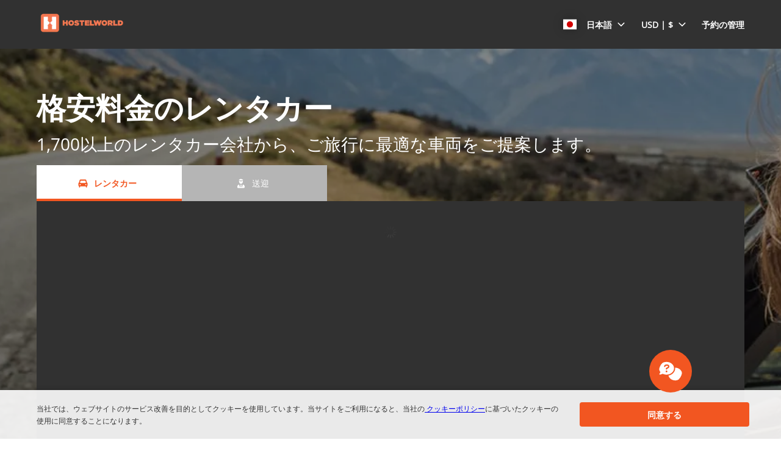

--- FILE ---
content_type: text/html
request_url: https://www.cars.hostelworld.com/ja/?clientId=829823&pickupLocationId=530&returnLocationId=530&currency=USD&countryId=ES&carGroup=0&pickupHour=10&pickupMinute=0&returnHour=10&returnMinute=0&residencyId=ES&age=30&pickupMonth=7&pickupYear=2021&pickupDate=18&returnMonth=8&returnYear=2021&returnDate=1&residence=Spain&residency=Spain&tp=CT_SPECIAL_OFFER_FEED&curr=BRL
body_size: 5322
content:
<!DOCTYPE html><html lang="en"><head><meta charSet="utf-8"/><meta http-equiv="x-ua-compatible" content="ie=edge"/><meta name="viewport" content="width=device-width, initial-scale=1, shrink-to-fit=no"/><meta data-react-helmet="true" property="og:url" content="https://cars.cartrawler.com/hostelworld/ja"/><meta data-react-helmet="true" property="og:type" content="website"/><meta data-react-helmet="true" property="og:title" content="Hostelworld | レンタカー"/><meta data-react-helmet="true" property="og:site_name" content="Hostelworld"/><meta data-react-helmet="true" name="robots" content="noindex, nofollow"/><meta name="generator" content="Gatsby 4.8.0"/><title data-react-helmet="true">Hostelworld | レンタカー</title><link data-react-helmet="true" rel="icon" href="https://ctimg-mcore.cartrawler.com/components/favicons/hostelworld-favicon.png" type="image/x-icon"/><link data-react-helmet="true" rel="canonical" href="https://cars.cartrawler.com/hostelworld/ja"/><link data-react-helmet="true" rel="alternate" hrefLang="cs" href="https://cars.cartrawler.com/hostelworld/cs"/><link data-react-helmet="true" rel="alternate" hrefLang="da" href="https://cars.cartrawler.com/hostelworld/da"/><link data-react-helmet="true" rel="alternate" hrefLang="de" href="https://cars.cartrawler.com/hostelworld/de"/><link data-react-helmet="true" rel="alternate" hrefLang="en" href="https://cars.cartrawler.com/hostelworld/en"/><link data-react-helmet="true" rel="alternate" hrefLang="es" href="https://cars.cartrawler.com/hostelworld/es"/><link data-react-helmet="true" rel="alternate" hrefLang="fr" href="https://cars.cartrawler.com/hostelworld/fr"/><link data-react-helmet="true" rel="alternate" hrefLang="it" href="https://cars.cartrawler.com/hostelworld/it"/><link data-react-helmet="true" rel="alternate" hrefLang="nl" href="https://cars.cartrawler.com/hostelworld/nl"/><link data-react-helmet="true" rel="alternate" hrefLang="no" href="https://cars.cartrawler.com/hostelworld/no"/><link data-react-helmet="true" rel="alternate" hrefLang="pl" href="https://cars.cartrawler.com/hostelworld/pl"/><link data-react-helmet="true" rel="alternate" hrefLang="pt" href="https://cars.cartrawler.com/hostelworld/pt"/><link data-react-helmet="true" rel="alternate" hrefLang="br" href="https://cars.cartrawler.com/hostelworld/br"/><link data-react-helmet="true" rel="alternate" hrefLang="fi" href="https://cars.cartrawler.com/hostelworld/fi"/><link data-react-helmet="true" rel="alternate" hrefLang="sv" href="https://cars.cartrawler.com/hostelworld/sv"/><link data-react-helmet="true" rel="alternate" hrefLang="tr" href="https://cars.cartrawler.com/hostelworld/tr"/><link data-react-helmet="true" rel="alternate" hrefLang="ru" href="https://cars.cartrawler.com/hostelworld/ru"/><link data-react-helmet="true" rel="alternate" hrefLang="ko" href="https://cars.cartrawler.com/hostelworld/ko"/><link data-react-helmet="true" rel="alternate" hrefLang="ja" href="https://cars.cartrawler.com/hostelworld/ja"/><link data-react-helmet="true" rel="alternate" hrefLang="zh" href="https://cars.cartrawler.com/hostelworld/zh"/><link data-react-helmet="true" rel="manifest" href="/hostelworld.webmanifest"/><link data-react-helmet="true" rel="alternate" hrefLang="x-default" href="https://cars.cartrawler.com/hostelworld/en"/><style data-react-helmet="true" type="text/css">@font-face {font-family: 'Open Sans';font-display: swap;src: url('https://ajaxgeo.cartrawler.com/msconfig/fonts/OpenSans/OpenSans-VariableFont.ttf') format('truetype');}</style><style data-styled="" data-styled-version="5.2.1">.eGvLLB{width:100%;max-width:100%;background:transparent;display:-webkit-box;display:-webkit-flex;display:-ms-flexbox;display:flex;box-sizing:border-box;position:relative;border-radius:0px;padding:0;margin:0 0 4px 0;}/*!sc*/
@media (min-width:481px){}/*!sc*/
@media (min-width:769px){.eGvLLB{margin:0 0 64px 0;}}/*!sc*/
.kaGzdA{width:100%;max-width:1200px;background:transparent;display:-webkit-box;display:-webkit-flex;display:-ms-flexbox;display:flex;box-sizing:border-box;position:relative;border-radius:0px;padding:0;margin:0 auto 32px;}/*!sc*/
@media (min-width:481px){}/*!sc*/
@media (min-width:769px){.kaGzdA{margin:0 auto 32px;}}/*!sc*/
.VLRfX{width:100%;max-width:1200px;background:transparent;display:-webkit-box;display:-webkit-flex;display:-ms-flexbox;display:flex;box-sizing:border-box;position:relative;border-radius:0px;padding:0 20px;margin:0 auto 32px;}/*!sc*/
@media (min-width:481px){}/*!sc*/
@media (min-width:769px){}/*!sc*/
.frQXsb{width:100%;max-width:1200px;background:primary-dark;display:-webkit-box;display:-webkit-flex;display:-ms-flexbox;display:flex;box-sizing:border-box;position:relative;border-radius:0px;padding:32px 20px 24px;margin:0 auto;}/*!sc*/
@media (min-width:481px){}/*!sc*/
@media (min-width:769px){.frQXsb{padding:64px 20px 32px;margin:0 auto;}}/*!sc*/
.euDAsw{width:100%;max-width:1200px;background:primary-dark;display:-webkit-box;display:-webkit-flex;display:-ms-flexbox;display:flex;box-sizing:border-box;position:relative;border-radius:0px;padding:0 0 32px;margin:0 auto;}/*!sc*/
@media (min-width:481px){}/*!sc*/
@media (min-width:769px){.euDAsw{padding:0 0 64px;margin:0 auto;}}/*!sc*/
.fNHcMz{width:100%;max-width:1200px;background:transparent;display:-webkit-box;display:-webkit-flex;display:-ms-flexbox;display:flex;box-sizing:border-box;position:relative;border-radius:0px;padding:24px 20px;margin:auto;}/*!sc*/
@media (min-width:481px){.fNHcMz{margin:auto;}}/*!sc*/
@media (min-width:769px){.fNHcMz{padding:32px 20px;margin:auto;}}/*!sc*/
.cdtSPo{width:100%;background:transparent;display:-webkit-box;display:-webkit-flex;display:-ms-flexbox;display:flex;box-sizing:border-box;position:relative;border-radius:0px;padding:0;margin:0;}/*!sc*/
@media (min-width:481px){}/*!sc*/
@media (min-width:769px){}/*!sc*/
.hWMsvY{width:100%;max-width:100%;background:transparent;display:-webkit-box;display:-webkit-flex;display:-ms-flexbox;display:flex;box-sizing:border-box;position:relative;border-radius:0px;padding:0;margin:0;}/*!sc*/
@media (min-width:481px){}/*!sc*/
@media (min-width:769px){}/*!sc*/
data-styled.g1[id="GTXTemplatestyle__Template-sc-1hdc0l1-0"]{content:"eGvLLB,kaGzdA,VLRfX,frQXsb,euDAsw,fNHcMz,cdtSPo,hWMsvY,"}/*!sc*/
.kLmYGP{width:100%;-webkit-flex:1;-ms-flex:1;flex:1;display:-webkit-box;display:-webkit-flex;display:-ms-flexbox;display:flex;}/*!sc*/
data-styled.g2[id="GTXTemplatestyle__Block-sc-1hdc0l1-1"]{content:"kLmYGP,"}/*!sc*/
.fzeSFO{width:100%;margin:0 auto;}/*!sc*/
.fzeSFO .GTXTemplatestyle__Block-sc-1hdc0l1-1{width:100%;margin:0;}/*!sc*/
data-styled.g3[id="Col1style__Col1SC-sc-25tjeq-0"]{content:"fzeSFO,"}/*!sc*/
.dyJXhg{width:100%;display:-webkit-box;display:-webkit-flex;display:-ms-flexbox;display:flex;-webkit-flex-direction:column;-ms-flex-direction:column;flex-direction:column;}/*!sc*/
.dyJXhg .GTXTemplatestyle__Block-sc-1hdc0l1-1{margin:0 0 16px 0;}/*!sc*/
.dyJXhg .GTXTemplatestyle__Block-sc-1hdc0l1-1:last-of-type{margin:0;}/*!sc*/
@media (min-width:769px){.dyJXhg{-webkit-flex-direction:row;-ms-flex-direction:row;flex-direction:row;}.dyJXhg .GTXTemplatestyle__Block-sc-1hdc0l1-1{width:100%;margin:0 16px;}.dyJXhg .GTXTemplatestyle__Block-sc-1hdc0l1-1:first-of-type{margin:0 16px 0 0;}.dyJXhg .GTXTemplatestyle__Block-sc-1hdc0l1-1:last-of-type{margin:0 0 0 16px;}}/*!sc*/
@media (min-width:769px){.dyJXhg .GTXTemplatestyle__Block-sc-1hdc0l1-1{margin:0;}}/*!sc*/
data-styled.g6[id="Col3style__Col3SC-sc-1xj3lsp-0"]{content:"dyJXhg,"}/*!sc*/
.bHUhBY{height:auto;width:100%;padding:0px;margin:0px;border-radius:0px;background:transparent;background-image:linear-gradient(rgba(0,0,0,0.4),rgba(0,0,0,0.4)),url('https://ctimg-mcore.cartrawler.com/components/hero/big-gt-carhire.jpg');background-size:cover;background-position:center;background-repeat:no-repeat;box-shadow:none;position:relative;overflow:hidden;}/*!sc*/
@media screen and (min-width:481px) and (max-width:769px){}/*!sc*/
@media screen and (min-width:769px){}/*!sc*/
.kusUuJ{height:auto;width:100%;padding:0px;margin:0px;border-radius:0px;background:transparent;box-shadow:none;position:relative;overflow:hidden;}/*!sc*/
@media screen and (min-width:481px) and (max-width:769px){}/*!sc*/
@media screen and (min-width:769px){}/*!sc*/
.kmonDC{height:auto;width:100%;padding:0px;margin:0px;border-radius:0px;background:#fff;box-shadow:none;position:relative;overflow:hidden;}/*!sc*/
@media screen and (min-width:481px) and (max-width:769px){}/*!sc*/
@media screen and (min-width:769px){}/*!sc*/
.bAcrMS{height:auto;width:100%;padding:0px;margin:0px;border-radius:0px;background:#313131;box-shadow:none;position:relative;overflow:hidden;}/*!sc*/
@media screen and (min-width:481px) and (max-width:769px){}/*!sc*/
@media screen and (min-width:769px){}/*!sc*/
.khAPJP{height:auto;width:100%;padding:1rem;margin:0px;border-radius:4px;background:transparent;border:0px solid transparent;box-shadow:0px;position:relative;overflow:hidden;}/*!sc*/
@media screen and (min-width:481px) and (max-width:769px){}/*!sc*/
@media screen and (min-width:769px){}/*!sc*/
data-styled.g20[id="GTXBackgroundstyle__Background-sc-2qk60s-0"]{content:"bHUhBY,kusUuJ,kmonDC,bAcrMS,khAPJP,"}/*!sc*/
.yzlcU{min-height:100vh;display:block;-webkit-flex-direction:column;-ms-flex-direction:column;flex-direction:column;-webkit-box-pack:start;-webkit-justify-content:flex-start;-ms-flex-pack:start;justify-content:flex-start;-webkit-align-items:center;-webkit-box-align:center;-ms-flex-align:center;align-items:center;}/*!sc*/
data-styled.g22[id="GTXPageColumnstyles__PageColumn-sc-j2tv4f-0"]{content:"yzlcU,"}/*!sc*/
.KzwPY{font-family:'Open Sans',Helvetica,Sans-Serif;font-size:1.5rem;line-height:3.063rem;font-weight:600;color:font-color;margin:0 auto;-webkit-transition:font-size 250ms cubic-bezier(.85,.1,.36,.9);transition:font-size 250ms cubic-bezier(.85,.1,.36,.9);}/*!sc*/
@media (min-width:481px){.KzwPY{font-size:2.25rem;line-height:3.063rem;font-weight:600;}}/*!sc*/
@media (min-width:769px){.KzwPY{font-size:2.25rem;line-height:3.063rem;font-weight:600;}}/*!sc*/
.bwoxpr{font-size:0.75rem;line-height:1.063rem;font-weight:400;color:font-color;margin:0 auto;-webkit-transition:font-size 250ms cubic-bezier(.85,.1,.36,.9);transition:font-size 250ms cubic-bezier(.85,.1,.36,.9);text-align:center;}/*!sc*/
@media (min-width:481px){.bwoxpr{font-size:0.75rem;line-height:1.063rem;font-weight:400;}}/*!sc*/
@media (min-width:769px){.bwoxpr{font-size:0.75rem;line-height:1.063rem;font-weight:400;}}/*!sc*/
.ipXNNR{font-family:'Open Sans',Helvetica,Sans-Serif;font-size:1.5rem;line-height:2.063rem;font-weight:600;color:#FFFFFF;margin:0 auto;-webkit-transition:font-size 250ms cubic-bezier(.85,.1,.36,.9);transition:font-size 250ms cubic-bezier(.85,.1,.36,.9);}/*!sc*/
@media (min-width:481px){.ipXNNR{font-size:2.25rem;line-height:3.563rem;font-weight:600;}}/*!sc*/
@media (min-width:769px){.ipXNNR{font-size:2.25rem;line-height:3.563rem;font-weight:600;}}/*!sc*/
.cMeOrI{font-size:1rem;line-height:1.375rem;color:#F25621;margin:0 0 4px 0;-webkit-transition:font-size 250ms cubic-bezier(.85,.1,.36,.9);transition:font-size 250ms cubic-bezier(.85,.1,.36,.9);text-transform:none;}/*!sc*/
@media (min-width:481px){.cMeOrI{font-size:1rem;line-height:1.375rem;}}/*!sc*/
@media (min-width:769px){.cMeOrI{font-size:1rem;line-height:1.375rem;}}/*!sc*/
.igrgZM{font-size:1rem;line-height:1.375rem;color:#333333;margin:0 0 4px 0;-webkit-transition:font-size 250ms cubic-bezier(.85,.1,.36,.9);transition:font-size 250ms cubic-bezier(.85,.1,.36,.9);text-transform:none;}/*!sc*/
@media (min-width:481px){.igrgZM{font-size:1rem;line-height:1.375rem;}}/*!sc*/
@media (min-width:769px){.igrgZM{font-size:1rem;line-height:1.375rem;}}/*!sc*/
.dFbGmh{font-size:0.75rem;line-height:1.063rem;color:#FFFFFF;margin:0;-webkit-transition:font-size 250ms cubic-bezier(.85,.1,.36,.9);transition:font-size 250ms cubic-bezier(.85,.1,.36,.9);text-transform:none;}/*!sc*/
@media (min-width:481px){.dFbGmh{font-size:0.75rem;line-height:1.063rem;}}/*!sc*/
@media (min-width:769px){.dFbGmh{font-size:0.75rem;line-height:1.063rem;}}/*!sc*/
.hMHoTF{font-size:0.875rem;line-height:1.188rem;font-weight:600;color:#333333;margin:0px 0px 24px;-webkit-transition:font-size 250ms cubic-bezier(.85,.1,.36,.9);transition:font-size 250ms cubic-bezier(.85,.1,.36,.9);text-transform:none;}/*!sc*/
@media (min-width:481px){.hMHoTF{font-size:0.875rem;line-height:1.188rem;font-weight:600;}}/*!sc*/
@media (min-width:769px){.hMHoTF{font-size:0.875rem;line-height:1.188rem;font-weight:600;}}/*!sc*/
.eMWGjx{font-size:0.75rem;line-height:1.063rem;font-weight:400;color:#333333;margin:0px;-webkit-transition:font-size 250ms cubic-bezier(.85,.1,.36,.9);transition:font-size 250ms cubic-bezier(.85,.1,.36,.9);text-transform:none;}/*!sc*/
@media (min-width:481px){.eMWGjx{font-size:0.75rem;line-height:1.063rem;font-weight:400;}}/*!sc*/
@media (min-width:769px){.eMWGjx{font-size:0.75rem;line-height:1.063rem;font-weight:400;}}/*!sc*/
data-styled.g25[id="GTXTypographystyle__Type-sc-1kk8ybz-0"]{content:"KzwPY,bwoxpr,ipXNNR,cMeOrI,igrgZM,dFbGmh,hMHoTF,eMWGjx,"}/*!sc*/
.iJhCxq{display:-webkit-box;display:-webkit-flex;display:-ms-flexbox;display:flex;-webkit-align-items:center;-webkit-box-align:center;-ms-flex-align:center;align-items:center;-webkit-box-pack:center;-webkit-justify-content:center;-ms-flex-pack:center;justify-content:center;}/*!sc*/
.iJhCxq .fill{fill:#F25621;}/*!sc*/
.iJhCxq .fill,.iJhCxq .shadow,.iJhCxq .stroke,.iJhCxq .darkMidtone,.iJhCxq .lightMidtone,.iJhCxq .foregroundElements{-webkit-transition:fill ms;transition:fill ms;}/*!sc*/
data-styled.g27[id="GTXIconstyle__Wrapper-sc-1ce3vqm-0"]{content:"iJhCxq,"}/*!sc*/
.byyPRu{fill:#F25621;-webkit-transform:rotate() scale(1);-ms-transform:rotate() scale(1);transform:rotate() scale(1);-webkit-transition:fill ms ,height ms ,width ms ,-webkit-transform ms;-webkit-transition:fill ms ,height ms ,width ms ,transform ms;transition:fill ms ,height ms ,width ms ,transform ms;}/*!sc*/
data-styled.g28[id="GTXIconstyle__Icon-sc-1ce3vqm-1"]{content:"byyPRu,"}/*!sc*/
.vQDoH{width:100%;display:-webkit-box;display:-webkit-flex;display:-ms-flexbox;display:flex;-webkit-align-items:center;-webkit-box-align:center;-ms-flex-align:center;align-items:center;-webkit-box-pack:center;-webkit-justify-content:center;-ms-flex-pack:center;justify-content:center;padding:16px 20px;-webkit-flex-wrap:wrap;-ms-flex-wrap:wrap;flex-wrap:wrap;}/*!sc*/
@media screen and (min-width:640px){.vQDoH{row-gap:16px;}}/*!sc*/
data-styled.g260[id="GTXSupplierStripstyle__SupplierStrip-sc-gwaot5-0"]{content:"vQDoH,"}/*!sc*/
.ejvhmG{width:100%;max-width:calc(33.333333333333336% - 8px);margin:0 4px 8px;}/*!sc*/
.ejvhmG:first-of-type{margin:0 4px 8px 0;}/*!sc*/
.ejvhmG:last-of-type{margin:0 0 8px 4px;}/*!sc*/
.ejvhmG:nth-of-type(4n){margin:0 4px 0 0;}/*!sc*/
.ejvhmG:nth-of-type(3n){margin:0 0 8px 4px;}/*!sc*/
@media screen and (min-width:481px){.ejvhmG{max-width:calc(33.333333333333336% - 16px);margin:0 8px 16px;}.ejvhmG:first-of-type{margin:0 8px 16px 0;}.ejvhmG:last-of-type{margin:0 0 8px 8px;}.ejvhmG:nth-of-type(4n){margin:0 8px 0 0;}.ejvhmG:nth-of-type(3n){margin:0 0 16px 8px;}}/*!sc*/
@media screen and (min-width:640px){.ejvhmG{max-width:calc(10% - 16px);margin:0 8px 0;}.ejvhmG:nth-of-type(3n){margin:0 8px 0;}.ejvhmG:nth-of-type(4n){margin:0 8px 0;}.ejvhmG:first-of-type{margin:0 8px 0 0;}.ejvhmG:last-of-type{margin:0 0 0 8px;}}/*!sc*/
.gChoPl{width:100%;max-width:calc(33.333333333333336% - 8px);margin:0 4px 0;}/*!sc*/
.gChoPl:first-of-type{margin:0 4px 0 0;}/*!sc*/
.gChoPl:last-of-type{margin:0 0 0 4px;}/*!sc*/
.gChoPl:nth-of-type(4n){margin:0 4px 0 0;}/*!sc*/
.gChoPl:nth-of-type(3n){margin:0 0 0 4px;}/*!sc*/
@media screen and (min-width:481px){.gChoPl{max-width:calc(33.333333333333336% - 16px);margin:0 8px 0;}.gChoPl:first-of-type{margin:0 8px 0 0;}.gChoPl:last-of-type{margin:0 0 0 8px;}.gChoPl:nth-of-type(4n){margin:0 8px 0 0;}.gChoPl:nth-of-type(3n){margin:0 0 0 8px;}}/*!sc*/
@media screen and (min-width:640px){.gChoPl{max-width:calc(10% - 16px);margin:0 8px 0;}.gChoPl:nth-of-type(3n){margin:0 8px 0;}.gChoPl:nth-of-type(4n){margin:0 8px 0;}.gChoPl:first-of-type{margin:0 8px 0 0;}.gChoPl:last-of-type{margin:0 0 0 8px;}}/*!sc*/
data-styled.g261[id="GTXSupplierStripstyle__SupplierImg-sc-gwaot5-1"]{content:"ejvhmG,gChoPl,"}/*!sc*/
.fIQOEY{width:100%;}/*!sc*/
data-styled.g272[id="GTXTextGroupstyle__TextGroup-sc-ye7et2-0"]{content:"fIQOEY,"}/*!sc*/
.ftYQYb{border:0px solid transparent;overflow:hidden;cursor:default;-webkit-transition:all undefined undefined;transition:all undefined undefined;}/*!sc*/
data-styled.g275[id="GTXTilestyle__GTXBackground-sc-kvdlag-0"]{content:"ftYQYb,"}/*!sc*/
.bEwycq{width:100%;height:100%;display:-webkit-box;display:-webkit-flex;display:-ms-flexbox;display:flex;-webkit-flex-direction:column;-ms-flex-direction:column;flex-direction:column;-webkit-flex-wrap:nowrap;-ms-flex-wrap:nowrap;flex-wrap:nowrap;-webkit-align-items:center;-webkit-box-align:center;-ms-flex-align:center;align-items:center;box-sizing:border-box;}/*!sc*/
.bEwycq .GTXButtonstyle__Button-sc-1af6gn5-0{-webkit-align-self:center;-ms-flex-item-align:center;align-self:center;}/*!sc*/
@media (min-width:481px){.bEwycq .GTXButtonstyle__Button-sc-1af6gn5-0{-webkit-align-self:center;-ms-flex-item-align:center;align-self:center;}}/*!sc*/
@media (min-width:769px){.bEwycq .GTXButtonstyle__Button-sc-1af6gn5-0{-webkit-align-self:center;-ms-flex-item-align:center;align-self:center;}}/*!sc*/
.bEwycq .GTXImagestyle__Image-sc-cdy4b1-0,.bEwycq img{height:42px;width:auto;max-width:none;}/*!sc*/
@media (min-width:769px){}/*!sc*/
data-styled.g276[id="GTXTilestyle__Tile-sc-kvdlag-1"]{content:"bEwycq,"}/*!sc*/
.eoeXba{display:-webkit-box;display:-webkit-flex;display:-ms-flexbox;display:flex;-webkit-flex-direction:column;-ms-flex-direction:column;flex-direction:column;-webkit-box-flex:1;-webkit-flex-grow:1;-ms-flex-positive:1;flex-grow:1;text-align:center;padding:12px 0 0 0;-webkit-align-items:center;-webkit-box-align:center;-ms-flex-align:center;align-items:center;-webkit-order:0;-ms-flex-order:0;order:0;}/*!sc*/
@media (min-width:481px){.eoeXba{-webkit-order:0;-ms-flex-order:0;order:0;}}/*!sc*/
@media (min-width:769px){.eoeXba{-webkit-order:0;-ms-flex-order:0;order:0;-webkit-flex-basis:auto;-ms-flex-preferred-size:auto;flex-basis:auto;}}/*!sc*/
.eoeXba .GTXTagstyle__Tag-sc-9g8edc-0{margin:8px 0 0 0;-webkit-align-self:center;-ms-flex-item-align:center;align-self:center;}/*!sc*/
data-styled.g277[id="GTXTilestyle__Content-sc-kvdlag-2"]{content:"eoeXba,"}/*!sc*/
.ct-main-header .ct-nav-menu-btn{color:#F25621 !important;}/*!sc*/
.ct-list-simple{font-size:0.788rem !important;}/*!sc*/
.ct-tag-line__text-relative div{font-weight:700 !important;}/*!sc*/
[step="1"] #ct-container .ct-search-form #ct-button-search .ct-btn{border-radius:4px;background:#F25621 !important;border:1px solid #F25621 !important;box-shadow:none;color:#FFFFFF;}/*!sc*/
[step="1"] #ct-container .ct-age-group .ct-age-button{border-radius:27px !important;}/*!sc*/
[step="1"] #ct-container .ct-age-group .ct-age-not-selected{background-color:#ffffff !important;color:#000000 !important;}/*!sc*/
[step="1"] #ct-container .ct-form label{color:#FFFFFF;}/*!sc*/
[step="1"] [ct-app].searchbox{border-radius:!important;}/*!sc*/
data-styled.g293[id="sc-global-gXJpDj1"]{content:"sc-global-gXJpDj1,"}/*!sc*/
.hhONoV{width:100%;max-width:100%;-webkit-align-items:center;-webkit-box-align:center;-ms-flex-align:center;align-items:center;-webkit-flex-direction:column;-ms-flex-direction:column;flex-direction:column;display:-webkit-inline-box;display:-webkit-inline-flex;display:-ms-inline-flexbox;display:inline-flex;}/*!sc*/
.hhONoV #ct-container *{font-family:Open Sans !important;}/*!sc*/
.hhONoV #ct-container * [class^=ct-icon-]{font-family:Cartrawler-Icons !important;}/*!sc*/
data-styled.g294[id="GTXSearchBoxstyle__Container-sc-1vp0qgj-0"]{content:"hhONoV,"}/*!sc*/
.gZeMNr{position:relative;width:100%;min-height:28.314rem;}/*!sc*/
.gZeMNr .searchbox{margin:0 auto;max-width:none !important;width:100%;}/*!sc*/
.gZeMNr .searchbox:not(.ct-future-booking-engine){padding:0px;}/*!sc*/
.gZeMNr.cq-16A7kL{min-height:17.75rem;}/*!sc*/
@media (min-width:481px){.gZeMNr{min-height:28.314rem;}}/*!sc*/
@media (min-width:769px){.gZeMNr{min-height:17.75rem;}}/*!sc*/
.gZeMNr .ct-navigation-header{margin-top:0px;}/*!sc*/
data-styled.g296[id="sc-bdfBwQ"]{content:"gZeMNr,"}/*!sc*/
.caMQqH{position:absolute;top:0;left:0;width:100%;height:100%;z-index:100;pointer-events:none;-webkit-transition:opacity 0.5s;transition:opacity 0.5s;background-image:linear-gradient( 60deg,#f6f7f8 0%,#f6f7f8 30%,#e2e2e2 50%,#f6f7f8 70%,#f6f7f8 100% );background-size:600px 100%;opacity:1;-webkit-animation-name:cJWqvf;animation-name:cJWqvf;-webkit-animation-iteration-count:infinite;animation-iteration-count:infinite;-webkit-animation-duration:1s;animation-duration:1s;}/*!sc*/
data-styled.g297[id="GTXSearchBoxstyle__LoadingOverlay-sc-1vp0qgj-2"]{content:"caMQqH,"}/*!sc*/
.ct-container-search-cars{min-height:400px !important;}/*!sc*/
data-styled.g305[id="sc-global-gLGKkQ1"]{content:"sc-global-gLGKkQ1,"}/*!sc*/
.bnubUF{display:-webkit-box;display:-webkit-flex;display:-ms-flexbox;display:flex;width:100%;-webkit-flex-direction:column;-ms-flex-direction:column;flex-direction:column;gap:1rem;}/*!sc*/
data-styled.g307[id="SearchBoxstyles__SearchBoxWrapper-sc-ltl38p-1"]{content:"bnubUF,"}/*!sc*/
.kkDXyA{width:100%;height:auto;}/*!sc*/
data-styled.g309[id="Pagestyles__RefContainer-sc-12s20eb-0"]{content:"kkDXyA,"}/*!sc*/
.gtJZoj{width:100%;}/*!sc*/
data-styled.g310[id="Pagestyles__StyledHeader-sc-12s20eb-1"]{content:"gtJZoj,"}/*!sc*/
.bWdOJQ{width:100%;}/*!sc*/
data-styled.g311[id="Pagestyles__StyledMain-sc-12s20eb-2"]{content:"bWdOJQ,"}/*!sc*/
.ctrOYH{width:100%;}/*!sc*/
data-styled.g312[id="Pagestyles__StyledFooter-sc-12s20eb-3"]{content:"ctrOYH,"}/*!sc*/
html,body{height:unset!important;position:relative;}/*!sc*/
body{margin:0;font-family:Open Sans,sans-serif,system-ui;background-color:white !important;}/*!sc*/
*{box-sizing:border-box;-webkit-tap-highlight-color:rgba(0,0,0,0);}/*!sc*/
.ctc-icon{display:inline-block;fill:currentColor;height:1em;line-height:1;position:relative;vertical-align:middle;width:1em;}/*!sc*/
.ct-interstitial-container{margin-top:80px;}/*!sc*/
body:not(.ct-future-booking-engine) #ct-container a,#ct-container .ct-link,.ct-modal-container a,.ct-modal-container #ct-container .ct-link,#ct-container .ct-modal-container .ct-link,.ct-modal-container .ct-link{-webkit-text-decoration:none !important;text-decoration:none !important;}/*!sc*/
#ct-container .react-loyalty-banner a{-webkit-text-decoration:underline !important;text-decoration:underline !important;}/*!sc*/
.ct-landing-page--dismissed{background:#f1f1f1;}/*!sc*/
.GTXBackgroundstyle__Background-sc-2qk60s-0{overflow:unset;}/*!sc*/
data-styled.g313[id="sc-global-dqBoWO1"]{content:"sc-global-dqBoWO1,"}/*!sc*/
@-webkit-keyframes cJWqvf{0%{background-position:-600px 0;}100%{background-position:600px 0;}}/*!sc*/
@keyframes cJWqvf{0%{background-position:-600px 0;}100%{background-position:600px 0;}}/*!sc*/
data-styled.g314[id="sc-keyframes-cJWqvf"]{content:"cJWqvf,"}/*!sc*/
</style><link as="script" rel="preload" href="/webpack-runtime-37f3b7963b19ca3c8980.js"/><link as="script" rel="preload" href="/framework-bac03a306b063373c3f1.js"/><link as="script" rel="preload" href="/app-7e68bfc230cd201df1e4.js"/><link as="fetch" rel="preload" href="/page-data/hostelworld/ja/home/page-data.json" crossorigin="anonymous"/><link as="fetch" rel="preload" href="/page-data/app-data.json" crossorigin="anonymous"/></head><body><div id="___gatsby"><div style="outline:none" tabindex="-1" id="gatsby-focus-wrapper"><div dir="ltr"><div class="GTXPageColumnstyles__PageColumn-sc-j2tv4f-0 yzlcU"><header class="Pagestyles__StyledHeader-sc-12s20eb-1 gtJZoj"><div class="Pagestyles__RefContainer-sc-12s20eb-0 kkDXyA"></div></header><main class="Pagestyles__StyledMain-sc-12s20eb-2 bWdOJQ"><div class="Pagestyles__RefContainer-sc-12s20eb-0 kkDXyA"></div><div class="Pagestyles__RefContainer-sc-12s20eb-0 kkDXyA"></div><div class="Pagestyles__RefContainer-sc-12s20eb-0 kkDXyA"><div height="auto" width="100%" class="GTXBackgroundstyle__Background-sc-2qk60s-0 bHUhBY"><div class="GTXTemplatestyle__Template-sc-1hdc0l1-0 eGvLLB"><div class="Col1style__Col1SC-sc-25tjeq-0 fzeSFO"><div class="GTXTemplatestyle__Block-sc-1hdc0l1-1 kLmYGP"><div class="SearchBoxstyles__SearchBoxWrapper-sc-ltl38p-1 bnubUF"><div height="auto" width="100%" class="GTXBackgroundstyle__Background-sc-2qk60s-0 kusUuJ" data-testid="engine"><div aria-label="angular-container" class="GTXSearchBoxstyle__Container-sc-1vp0qgj-0 hhONoV"><div step="1" class="sc-bdfBwQ gZeMNr"><div id="loadingOverlay" class="GTXSearchBoxstyle__LoadingOverlay-sc-1vp0qgj-2 caMQqH"></div></div></div></div></div></div></div></div></div></div><div class="Pagestyles__RefContainer-sc-12s20eb-0 kkDXyA"><div height="auto" width="100%" class="GTXBackgroundstyle__Background-sc-2qk60s-0 kmonDC"><div class="GTXTemplatestyle__Template-sc-1hdc0l1-0 kaGzdA"><div class="Col1style__Col1SC-sc-25tjeq-0 fzeSFO"><div class="GTXTemplatestyle__Block-sc-1hdc0l1-1 kLmYGP"><div height="auto" width="100%" class="GTXBackgroundstyle__Background-sc-2qk60s-0 kusUuJ" data-testid="suppliers"><div class="GTXSupplierStripstyle__SupplierStrip-sc-gwaot5-0 vQDoH"><img src="https://ctimg-supplier.cartrawler.com/avis.pdf?auto=format&amp;w=400" alt="Brand logo for avis" loading="lazy" class="GTXSupplierStripstyle__SupplierImg-sc-gwaot5-1 ejvhmG"/><img src="https://ctimg-supplier.cartrawler.com/hertz.pdf?auto=format&amp;w=400" alt="Brand logo for hertz" loading="lazy" class="GTXSupplierStripstyle__SupplierImg-sc-gwaot5-1 ejvhmG"/><img src="https://ctimg-supplier.cartrawler.com/budget.pdf?auto=format&amp;w=400" alt="Brand logo for budget" loading="lazy" class="GTXSupplierStripstyle__SupplierImg-sc-gwaot5-1 ejvhmG"/><img src="https://ctimg-supplier.cartrawler.com/redspot.pdf?auto=format&amp;w=400" alt="Brand logo for redspot" loading="lazy" class="GTXSupplierStripstyle__SupplierImg-sc-gwaot5-1 ejvhmG"/><img src="https://ctimg-supplier.cartrawler.com/europcar.pdf?auto=format&amp;w=400" alt="Brand logo for europcar" loading="lazy" class="GTXSupplierStripstyle__SupplierImg-sc-gwaot5-1 gChoPl"/><img src="https://ctimg-supplier.cartrawler.com/thrifty.pdf?auto=format&amp;w=400" alt="Brand logo for thrifty" loading="lazy" class="GTXSupplierStripstyle__SupplierImg-sc-gwaot5-1 gChoPl"/></div></div></div></div></div></div></div><div class="Pagestyles__RefContainer-sc-12s20eb-0 kkDXyA"><div height="auto" width="100%" class="GTXBackgroundstyle__Background-sc-2qk60s-0 kmonDC"><div class="GTXTemplatestyle__Template-sc-1hdc0l1-0 VLRfX"><div class="Col1style__Col1SC-sc-25tjeq-0 fzeSFO"><div class="GTXTemplatestyle__Block-sc-1hdc0l1-1 kLmYGP"><h2 class="GTXTypographystyle__Type-sc-1kk8ybz-0 KzwPY">人気の目的地に格安料金とお得プランで出発！</h2></div></div></div></div></div><div class="Pagestyles__RefContainer-sc-12s20eb-0 kkDXyA"><div height="auto" width="100%" class="GTXBackgroundstyle__Background-sc-2qk60s-0 kmonDC"><div class="GTXTemplatestyle__Template-sc-1hdc0l1-0 VLRfX"><div class="Col1style__Col1SC-sc-25tjeq-0 fzeSFO"><div class="GTXTemplatestyle__Block-sc-1hdc0l1-1 kLmYGP"></div></div></div></div></div><div class="Pagestyles__RefContainer-sc-12s20eb-0 kkDXyA"><div height="auto" width="100%" class="GTXBackgroundstyle__Background-sc-2qk60s-0 kmonDC"><div class="GTXTemplatestyle__Template-sc-1hdc0l1-0 VLRfX"><div class="Col1style__Col1SC-sc-25tjeq-0 fzeSFO"><div class="GTXTemplatestyle__Block-sc-1hdc0l1-1 kLmYGP"><p class="GTXTypographystyle__Type-sc-1kk8ybz-0 bwoxpr">1日当たりの料金は、14日間のレンタルを基準に計算しています。在庫状況によっては、この特典をご提供できない場合があります。</p></div></div></div></div></div><div class="Pagestyles__RefContainer-sc-12s20eb-0 kkDXyA"><div height="auto" width="100%" class="GTXBackgroundstyle__Background-sc-2qk60s-0 bAcrMS"><div class="GTXTemplatestyle__Template-sc-1hdc0l1-0 frQXsb"><div class="Col1style__Col1SC-sc-25tjeq-0 fzeSFO"><div class="GTXTemplatestyle__Block-sc-1hdc0l1-1 kLmYGP"><h2 class="GTXTypographystyle__Type-sc-1kk8ybz-0 ipXNNR">当社でご予約いただく理由</h2></div></div></div></div></div><div class="Pagestyles__RefContainer-sc-12s20eb-0 kkDXyA"><div height="auto" width="100%" class="GTXBackgroundstyle__Background-sc-2qk60s-0 bAcrMS"><div class="GTXTemplatestyle__Template-sc-1hdc0l1-0 euDAsw"><div class="Col3style__Col3SC-sc-1xj3lsp-0 dyJXhg"><div class="GTXTemplatestyle__Block-sc-1hdc0l1-1 kLmYGP"><div style="width:100%;display:flex"><div height="auto" width="100%" class="GTXBackgroundstyle__Background-sc-2qk60s-0 khAPJP GTXTilestyle__GTXBackground-sc-kvdlag-0 ftYQYb" data-testid="usps"><div class="GTXTilestyle__Tile-sc-kvdlag-1 bEwycq"><div class="GTXIconstyle__Wrapper-sc-1ce3vqm-0 iJhCxq"></div><div class="GTXTilestyle__Content-sc-kvdlag-2 eoeXba"><p class="GTXTypographystyle__Type-sc-1kk8ybz-0 cMeOrI" data-testid="title">高い信頼姓を誇るレンタカー会社</p><p class="GTXTypographystyle__Type-sc-1kk8ybz-0 igrgZM" data-testid="subtitle"> </p><p class="GTXTypographystyle__Type-sc-1kk8ybz-0 dFbGmh" data-testid="paragraph">厳選した一流レンタカー会社が提案する最高のレンタカープラン</p></div></div></div></div></div><div class="GTXTemplatestyle__Block-sc-1hdc0l1-1 kLmYGP"><div style="width:100%;display:flex"><div height="auto" width="100%" class="GTXBackgroundstyle__Background-sc-2qk60s-0 khAPJP GTXTilestyle__GTXBackground-sc-kvdlag-0 ftYQYb" data-testid="usps"><div class="GTXTilestyle__Tile-sc-kvdlag-1 bEwycq"><div class="GTXIconstyle__Wrapper-sc-1ce3vqm-0 iJhCxq"></div><div class="GTXTilestyle__Content-sc-kvdlag-2 eoeXba"><p class="GTXTypographystyle__Type-sc-1kk8ybz-0 cMeOrI" data-testid="title">定評あるサポート体制</p><p class="GTXTypographystyle__Type-sc-1kk8ybz-0 igrgZM" data-testid="subtitle"> </p><p class="GTXTypographystyle__Type-sc-1kk8ybz-0 dFbGmh" data-testid="paragraph">どこからでも年中無休のお客様サポート</p></div></div></div></div></div><div class="GTXTemplatestyle__Block-sc-1hdc0l1-1 kLmYGP"><div style="width:100%;display:flex"><div height="auto" width="100%" class="GTXBackgroundstyle__Background-sc-2qk60s-0 khAPJP GTXTilestyle__GTXBackground-sc-kvdlag-0 ftYQYb" data-testid="usps"><div class="GTXTilestyle__Tile-sc-kvdlag-1 bEwycq"><div class="GTXIconstyle__Wrapper-sc-1ce3vqm-0 iJhCxq"></div><div class="GTXTilestyle__Content-sc-kvdlag-2 eoeXba"><p class="GTXTypographystyle__Type-sc-1kk8ybz-0 cMeOrI" data-testid="title">キャンセル料無料</p><p class="GTXTypographystyle__Type-sc-1kk8ybz-0 igrgZM" data-testid="subtitle"> </p><p class="GTXTypographystyle__Type-sc-1kk8ybz-0 dFbGmh" data-testid="paragraph">今すぐ予約してストレス不要</p></div></div></div></div></div></div></div></div></div><div class="Pagestyles__RefContainer-sc-12s20eb-0 kkDXyA"><div height="auto" width="100%" class="GTXBackgroundstyle__Background-sc-2qk60s-0 kmonDC"><div class="GTXTemplatestyle__Template-sc-1hdc0l1-0 fNHcMz"><div class="Col1style__Col1SC-sc-25tjeq-0 fzeSFO"><div class="GTXTemplatestyle__Block-sc-1hdc0l1-1 kLmYGP"><div height="auto" width="100%" class="GTXBackgroundstyle__Background-sc-2qk60s-0 kmonDC"><div data-testid="TextGroup" class="GTXTextGroupstyle__TextGroup-sc-ye7et2-0 fIQOEY"><p class="GTXTypographystyle__Type-sc-1kk8ybz-0 hMHoTF">免責条項</p><p class="GTXTypographystyle__Type-sc-1kk8ybz-0 eMWGjx">Hostelworld サイトが紹介する CarTrawler は、hostelworld.com のお客様に対して、インターネットでのレンタカー予約サービスを展開する会社です。CarTrawler が提供する予約サービスは、すべて同社によって開発・管理されたものであり、そのあらゆる側面に対して、同社は単独で責任を負います。お問い合わせ先: +44 203 5828 218</p></div></div></div></div></div></div></div><div class="Pagestyles__RefContainer-sc-12s20eb-0 kkDXyA"><div height="auto" width="100%" class="GTXBackgroundstyle__Background-sc-2qk60s-0 kmonDC"><div class="GTXTemplatestyle__Template-sc-1hdc0l1-0 cdtSPo"><div class="Col1style__Col1SC-sc-25tjeq-0 fzeSFO"><div class="GTXTemplatestyle__Block-sc-1hdc0l1-1 kLmYGP"></div></div></div></div></div></main><footer class="Pagestyles__StyledFooter-sc-12s20eb-3 ctrOYH"><div class="Pagestyles__RefContainer-sc-12s20eb-0 kkDXyA"><div height="auto" width="100%" class="GTXBackgroundstyle__Background-sc-2qk60s-0 kmonDC"><div class="GTXTemplatestyle__Template-sc-1hdc0l1-0 hWMsvY"><div class="Col1style__Col1SC-sc-25tjeq-0 fzeSFO"><div class="GTXTemplatestyle__Block-sc-1hdc0l1-1 kLmYGP"></div></div></div></div></div></footer></div></div></div><div id="gatsby-announcer" style="position:absolute;top:0;width:1px;height:1px;padding:0;overflow:hidden;clip:rect(0, 0, 0, 0);white-space:nowrap;border:0" aria-live="assertive" aria-atomic="true"></div></div><script id="gatsby-script-loader">/*<![CDATA[*/window.pagePath="/ja/home";window.___webpackCompilationHash="44882c5167f3d4716a47";/*]]>*/</script><script id="gatsby-chunk-mapping">/*<![CDATA[*/window.___chunkMapping={"polyfill":["/polyfill-ea9692299bceff37a57b.js"],"app":["/app-7e68bfc230cd201df1e4.js"],"GTXSearchBox":["/GTXSearchBox-960b6f8fd9b22d853196.js"],"ArthurChat":["/ArthurChat-131a8b151741b84346d6.js"],"Awin":["/Awin-ae15a098cc01485b2101.js"],"CookieScript":["/CookieScript-45c41a2933a66f5a1265.js"],"GoogleAnalytics":["/GoogleAnalytics-f7765697a852768536b2.js"],"GoogleTag":["/GoogleTag-1837054ef79527c4efb6.js"],"GoogleTagManager":["/GoogleTagManager-97b9c0c88b4f90b17c75.js"],"Hotjar":["/Hotjar-8261c1e370e2a9b1bc9f.js"],"OneTrust":["/OneTrust-434ba9fc6bb90de91178.js"],"SkyScanner":["/SkyScanner-90f7546042d412724ea9.js"]};/*]]>*/</script><script src="/polyfill-ea9692299bceff37a57b.js" nomodule=""></script><script src="/app-7e68bfc230cd201df1e4.js" async=""></script><script src="/framework-bac03a306b063373c3f1.js" async=""></script><script src="/webpack-runtime-37f3b7963b19ca3c8980.js" async=""></script></body></html>

--- FILE ---
content_type: application/javascript
request_url: https://ajaxgeo.cartrawler.com/webapp-abe-5.406.0/langs/desktop/ja.js?1768996447486
body_size: 79643
content:
window.CTSetTranslations({"i18n":{"20.%.OFF":"20%割引","A_TO_B":"から","AA_REDEEM_CUSTOM_CHECKOUT_DISCLAIMER":"このサイトでの購入は、American Airlines のボーナスマイル獲得対象ではないことを理解しています。","ACCEPTED":"承認済み","ACCOUNT.HOLDER.NAME":"口座名義人氏名","ADD":"追加","ADD.COVER":"補償を追加","ADD.EMAIL":"Eメールを入力","ADD.EXTRA.COVER.TITLE":"追加補償を追加する","ADD.EXTRA.SUBHEAD":"状況によっては、追加サービスをご利用いただけない場合がございます。また、受付カウンターでお支払いされる場合、料金が変更になることがあります。","ADD.EXTRA.TITLE":"状況によっては、追加サービスをご利用いただけない場合がございます。また、受付カウンターでお支払いされる場合、料金が変更になることがあります。ほとんどの国では、12歳未満または身長135cm未満のお子様にチャイルドシートの使用が義務付けられています。","ADD.FULL.PROTECTION.TITLE":"全額補償を追加する","ADD.INSURANCE":"はい、1日あたり ${x} のレンタカー保険を追加してください。","ADD.IT.HERE":"ここに追加してください","ADD.NEW.CODE":"新しいコードを追加","ADD.OPTIONAL.EXTRAS":"追加オプションの予約","ADD.PREMIUM.COVER":"プレミアム保険を追加する","ADD.PROMO.CODE":"プロモーションコードを追加","ADD.RENTAL":"レンタカーを追加する","ADDCAR":"車両を追加","ADDCARD":"カードを追加","ADDCREDITCARD":"クレジットカードを追加","ADDED":"追加済み","ADDED.INSURANCE":"お得なレンタカー保険を追加しました。レンタカーは保障されています。","ADDED.TO.BASKET":"カートに追加済み","ADDED.UPSELL.S4.URGENCY":"プレミアム保険で 安全なご旅行を！","ADDED.WITH.PREMIUM.COVER":"プレミアムプランの補償","ADDEXTRAS":"オプションの追加","ADDEXTRASDETAIL.TEXT":"追加サービスの料金はすべて受取時にレンタカー会社の受付カウンターにてお支払いいただきます。状況によっては、追加サービスをご利用いただけない場合がございます。また、料金が変更になることがあります。ほとんどの国では、12歳未満または身長135cm未満のお子様にチャイルドシートの使用が義務付けられています。","ADDINSURANCE":"保険の追加","ADDITIONAL.FEES":"追加料金","ADDITIONAL.INFO.CARRIER":"航空会社：","ADDITIONAL.PROTECTION":"追加補償","ADDITIONAL.PROTECTION.SUBHEADING":"${x}による旅行用追加補償のご提案です。","ADDITIONAL.SENIOR.FEE":"シニアドライバー料金が必要になるため、お選びの車をこの料金で確保することはできません。","ADDITIONAL.YOUNG.FEE":"若年ドライバー料金が必要になるため、お選びの車をこの料金で確保することはできません。","ADDITIONALCOSTS.DEPOSIT.TOOLTIP":"受取時に金額${x} をクレジットカードに請求いたします。車両の損傷や盗難が発生した場合に備えた保証金です。レンタル期間中に損傷や盗難がなければ、この金額の承認は自動的に取り消されます。","ADDITIONALCOSTS.EXCESS.TOOLTIP":"車両に損害または盗難が発生した場合、お客様には最高${x}の損害賠償の責任があります。","ADDITIONALDRIVER":"追加運転者","ADDITIONALDRIVER.TEXT":"追加運転者。","ADDPREMIUM":"プレミアムプランを追加する","ADDRESS":"住所","ADDRESS.EMPTY.ERROR":"住所を入力してください。","ADMIN.CHARGES.EXPLAINED":"レンタカー会社が請求する管理手数料総額で、本保険による補償金では不足する金額を補償。利用喪失費用も補償対象です。","ADVANCED.SEARCH":"高度な検索","AGE.EMPTY.ERROR":"運転手の年齢（18才以上）を入力してください。","AGE.FIELD.ELDER.ERROR":"${x} より上の年齢を入力してください。","AGE.FIELD.YOUNG.ERROR":"${x}～${y} 間の年齢を入力してください。","AGE.OTHER":"その他","AGE.POPUP":"若年ドライバー（25歳未満）およびシニアドライバー（70歳以上）には、追加料金が適用されることがあります。  結果のページに移動し、検索が更新されます。","AGE.POPUP.DTAG":"若年ドライバー（25歳未満）およびシニアドライバー（70歳以上）には、見積もりに含まれていない追加料金が適用されることがあります。レンタカーの受付カウンターにて担当者にご確認ください。","AGE.RANGE.FROM.TO":"年齢 ${x}-${y}","AGE.TOOLTIP":"若年ドライバーまたは高齢ドライバーは、選択していただいたレンタカー提供会社に応じて追加料金が発生する場合があります。","AGE_FIELD_ELDER_ERROR":"71より上の年齢を入力してください","AGE_FIELD_ERROR":"18才以上の運転手の年齢を入力してください。","AGE_FIELD_ERROR_DTAG":"運転手の年齢（21才以上）を入力してください。","AGE_FIELD_ERROR_GR3":"有効な運転手の年齢（71才以上）を入力してください","AGE_FIELD_YOUNG_ERROR":"18〜24の間の年齢を入力してください","AIRCONDITIONING":"エアコン","AIRCONDITIONING.ABBR":"エアコン","AIRLINE":"航空会社","AIRLINE.LOYALTY.RULES":"航空会社のロイヤリティ規定をご確認ください。","AIRPORTFEE":"空港使用料","AIRPORTSURCHARGES.TOOLTIP":"このレンタカーの料金にはすべての空港手数料が含まれます","ALL.SEARCH.RESULTS":"すべての検索結果","ALL.SUPPLIERS":"すべてのレンタカー会社","ALL.VEHICLES":"すべての車両","ALLRESULTS":"すべての検索結果","ALLSUPPLIERS":"全提供元","ALSO.INCLUDEDFORFREE":"料金に含まれるもの","ALT.CAROUSEL.LEFT":"カルーセルが左に移動します","ALT.CAROUSEL.RIGHT":"カルーセルが右に移動します","ALT.PAY.ALIPAY":"Alipay","ALT.PAY.ALL.TYPES":"お支払い方法：${x}","ALT.PAY.BANK.SELECT.MESSAGE":"銀行を選択してください","ALT.PAY.BANK.SOFORT":"銀行 *","ALT.PAY.BIC":"BICコード*","ALT.PAY.BIC.ERROR.MESSAGE":"有効なBICコードを入力してください。","ALT.PAY.BIC.TOOLTIP":"銀行識別番号（BIC）はSWIFTと呼ばれることもあります。これは、銀行を識別するために割り当てられている8～11桁の固有の番号です。","ALT.PAY.GIROPAY":"Giropay","ALT.PAY.IDEAL":"iDEAL","ALT.PAY.INTERSTITIAL":"お支払い手続きを完了するために、${x}のウェブサイトに移動します","ALT.PAY.INTERSTITIAL.TEXT2":"お支払いを完了したら、必ず当社のウェブサイトに戻って詳細をご確認ください","ALT.PAY.LEADTIME":"ご利用日が近いため、このお支払い方法をご利用になれません。他のお支払い方法をご利用ください","ALT.PAY.NO.SUPPORT.MESSAGE":"保証金のお支払いには、このお支払い方法はご利用になれません。他のお支払い方法をご利用ください。","ALT.PAY.PAYPAL":"PayPal","ALT.PAY.RESIDENCY.SOFORT":"国/地域 *","ALT.PAY.SOFORT":"Sofort","ALTPAYMENTFAILEDMSG":"決済が失敗しました。別のお支払い方法をお試しください。","ALTPAYMENTFAILEDMSGPROVIDER":"${x}での決済が失敗しました。  別のお支払い方法をお試しください。","ALTPAYMENTRETRYDUPLICATERESERVATIONMSG":"最近、これと全く同じ予約をされています。  本当に続けて新しい予約を申し込みますか？","AMENDMENTS.TOOLTIP":"インターネットまたは電話での予約について、車両受取り時間の48時間以上前の場合は、いかなる項目の変更にも手数料はかかりません。ただし、再予約項目の料金は変更時に有効な料金となります。","AMOUNT.DEDUCTED.FROM.ACCOUNT":"予約に${x}を支払い","AMOUNT.VOUCHER.APPLIED":"${x}のバウチャー充当","AMOUNTPAID":"支払い済み金額","AMOUNTPAID.DEPOSIT":"支払い済み金額（保証金）","AMOUNTPAID.DEPOSITINSURANCE":"支払い済み金額（保証金＋保険）","AMOUNTPAID.INSURANCE":"支払い済み金額（保険）","APPLEPAY.TAP.AGREE.RENTAL.TERMS.PRIVACY":"「Apple Pay で予約する」ボタンをクリックして、予約を完了し、レンタル条件、ご利用条件、プライバシーポリシーを承認してください。","APPLY.ALTERNATIVE.FILTERS":"別のフィルターをかける","APPLY.SELECTION":"選択項目で絞り込む","ARRIVALTIME":"到着時刻","AUTH.SESSION.EXPIRED.PARAGRAPH":"セッションの期限が切れました。${x}を利用するには、再度ログインしてください。","AUTOTRANSMISSION":"オートマチック車","AVAILABILITY.MOBILE1":"ご希望の条件に合う車種がありません。条件を変更して再度検索してください。世界的に車の生産量が落ち込んでおり、これを受けてレンタカー在庫がひっ迫しています。条件を変更して再度検索してください。","AVAILABILITY.MOBILE2":"検索のヒント","AVAILABILITY.POPUP":"申し訳ございません。このページは期限が切れています。  ［次へ］をクリックして、再度検索してください。","AVAILABILITY.POPUPCTA":"次へ","AVAILABILITY.TEXT1":"残念ながらお客様のご希望条件に合う車がありませんでした。条件を変更して再度検索してください。検索のヒント：","AVAILABILITY.TEXT2":"受取りと返却時間を変えてみて検索する","AVAILABILITY.TEXT3":"日付の変更","AVAILABILITY.TEXT4":"近くの場所を検索する","AVAILABILITYCARS":"${x}台の車両が利用可能です","AVAILABILITYCARSFILTERED":"${y}台中${x}台の車両が予約できます。","AVAILABLE.AT.THE.DESK":"デスクにてお申込みいただけます","AVAILABLE.POINTS":"${x} ${y}が利用できます。","AVERAGE.CAR.PRICE":"一般的な車種の価格：${x}","AVERAGE.PRICE.HEADER":"お得プラン！このレンタカープランはわずか${x}です。","AVERAGE.PRICE.SUBHEADING":"今の時期に${x}で同様の車両をレンタルすると、平均${y}かかります。","AVERAGE.WAITING.TIME":"平均待ち時間","AVERAGE.WAITING.TIME.DAY.MONTH":"${month}の${day}の平均待ち時間は${mins}分です","AVERAGE.WAITING.TIME.DAY.MONTH.TIME":"${month}の${day}の${time}の平均待ち時間は${mins}分です","AVERAGE.WAITING.TIME.GENERIC":"平均待ち時間は${mins}分です","AWN.ADD.INSURANCE":"はい、<strong>1日あたり ${x}<strong> のレンタカー保険を追加してください。（お薦め）","AWN.BENEFIT.MISFUELLING.FEES.TT":"誤った種類のガソリンを給油した場合の損害賠償金を補償。","AWN.BENEFIT.YOUR.BELONGINGS.TT":"個人所持品の紛失または破損を補償。","AWN.CA.CANCELLATION.POLICY":"保険契約の発効日前であれば、いつでも解約できます。ただし保険契約の発効日以降に解約した場合は、返金を受けられなくなりますのでご注意ください。","AWN.CLAIM.02":"請求された賠償金額を<strong>AWN</strong>に補償請求します。","AWN.CLAIM.03":"AWN は、お客様が支払った賠償金を返金します。","AWN.FAQ.02":"受付カウンターにて、${x} から保険の購入を求められることがあります。既にドライブ旅行保険を購入している場合は、<strong>受付カウンターでの購入を断ってください。</strong>ドライブ旅行保険は、レンタル期間中に車両の損傷や盗難が発生した場合、保険契約が定める支払限度額である${y}まで補償します。レンタカーの予約時にドライブ旅行保険を追加しても、限定補償は適用されます。","AWN.FAQ.06":"ドライブ旅行保険をキャンセルする場合、車両受取り前であれば、AWN は支払金を<strong>返金</strong>いたします。","AWN.INSURANCE.OPTION.BODY.LIMITED":"限定保険<br>免責金の補償はなく、個人所有物も補償対象外となります。","AWN.INSURANCE.OPTION.BODY.PREMIUM":"プレミアム保険<br>次の補償があります。レンタカーによる事故が発生した場合、免責額と個人所有物の損害を${x}まで補償します。","AWN.INSURANCE.OPTION.BODY.ROADTRIP":"ドライブ旅行保険<br>次の補償があります。レンタカーによる事故が発生した場合、免責額と個人所有物の損害を${x}まで補償します。","AWN.INSURANCE.PEACEOFMIND":"弊社の保険・補償がお客様を確実に守ります。","AWN.NORTHAMERICA.INSURANCE.PROMPT.CONTENT":"レンタカー会社は、常に追加料金（ロードサイドアシスタンスとレッカー移動、所持品、未使用のレンタル期間など）を補償してくれるとは限りません。「北米でのレンタカー - 追加補償」を利用して、予期せぬ追加料金の発生を防ぎます。海外旅行では備えあれば憂いなしです。","AWN.NZ.CANCELLATION.POLICY":"レンタカー契約発効前であれば、いつでも保険を解約できます。ただし、レンタカー契約の発効以降に保険契約を解約した場合、返金を受けられず、契約が定める保険金請求権を一切喪失することになりますのでご注意ください。","AWN.PREMIUM.DISCLAIMER":"この保険契約は、ロイズ保険組合が引き受け、拘束力のある保険引受限度額契約に基づき、AWN Insurance Inc.および、ブリティッシュコロンビア州ではAWN Insurance Servicesの商号で事業を展開するAWN Insurance Inc.によって発行されます。各条件、制限事項、免責条項が適用されます。当社の役割と補償内容につきましては${x}をご覧ください。${y}および${z}を確認された上で、購入の判断を行うようにしてください。","AWN.PREMIUM.DISCLOSURE":"「プレミアム保険」を選択し、以下の次に進むボタンをクリックすることにより、この保険の${x}を承諾することになります。　","AWN.PREMIUM.FAQ.02":"受付カウンターにて、${x} から保険の購入を求められることがあります。既にプレミアム保険を購入している場合は、<strong>受付カウンターでの保険購入を断ってください。</strong>プレミアム保険は、レンタル期間中に車両の損傷や盗難が発生した場合、保険契約が定める支払限度額である${y}まで補償します。レンタカーの予約時にプレミアム保険を追加しても、限定補償は適用されます。","AWN.REFUNDABLE.EXCESS.TT":"${x} (免責)とは、${y}がお客様に請求する損害賠償金の最高金額です。<strong>AXAは請求された免責金を補償します。</strong>","AWN.ROADTRIP.DISCLOSURE":"「ドライブ旅行保険」を選択し、以下の次に進むボタンをクリックすることにより、この保険の${x}を承諾することになります。","AXA.CLAIM.01":"${x} による損害賠償金請求。お客様は最大${y}の賠償金請求を受けます。","AXA.CLAIM.02":"請求された賠償金額を<strong>AXA</strong>に補償請求します。","AXA.CLAIM.03":"AXAは、お客様が支払った賠償金を返金します。","AXA.CLAIM.HEADLINE":"事故の発生に伴い","AXA.CLAIM.SUBHEADLINE":"起こる事態について","AXA.COVER":"AXA Premium 保険","AXA.COVER.TOOLTIP":"車両損害補償制度(CDW)と盗難補償制度（免責額補償義務あり）を含みます。免責額は、AXA に代わりご提供する損害補償保険の対象となります。","AXA.FAQ.01.CREDIT":"レンタカー受付カウンターには、主たる運転者の名前が記載され、後に払い戻される免責保証金を支払える十分な信用限度額のあるクレジットカードを必ず持参してください。","AXA.FAQ.01.DEBIT":"レンタカー受付カウンターには、主たる運転者の名前が記載され、後に払い戻される免責保証金を支払える十分な信用限度額のあるクレジットカードまたはデビットカードを必ず持参してください。","AXA.FAQ.01.DEPOSIT":"後に払い戻される保証金とは、利用可能カードに一時的に請求される保留金です。この保証金は、車両がレンタル契約を満たす状態で返却されたことをもって、お客様の口座に払い戻されます。","AXA.FAQ.02":"受付カウンターにて、${x} から保険の購入を求められることがあります。<strong>既に Premium 保険を購入している場合は、受付カウンターでの保険購入を断ってください。</strong>Premium 保険は、レンタル期間中に車両の損傷や盗難が発生した場合、保険契約が定める支払限度額である ${y} まで補償します。レンタカーの予約時に Premium 保険を追加しても、限定補償は適用されます。","AXA.FAQ.03":"プレミアム保険の詳細は次をお読みください。${IPID} この商品が、お客様の要望事項とニーズを満たす場合は、「プレミアムを追加」してください。","AXA.FAQ.03.IPID":"保険商品情報書類（IPID)","AXA.FAQ.04":"お客様ご自身が加入している自動車保険は、レンタカーには適用されません。","AXA.FAQ.05":"レンタカーの予約時にプレミアム保険を追加すると、提示されたお客様のメールアドレスにAXAからの確認メールが届きます。このメールには、領収書、保険証書番号、そして補償請求が必要な場合のログ方法が記載されています。保険証書の郵送をご希望の場合は、carhireclaims@axa-assistance.co.ukまで電子メールでご連絡ください。","AXA.FAQ.06":"プレミアム保険をレンタカー契約の開始24時間前までにキャンセルされた場合、AXAは保険料金を返金いたします。","AXA.FAQ.06.CANX.BEFORE.PICKUP":"レンタカー契約の開始24時間前までに、プレミアム保険を解約された場合、AXAは保険料金を返金いたします。","AXA.FAQ.HEADLINE":"重要なご注意事項","AXA.FOR.MORE.INFO":"詳細につきましては、保険${Insurance.Link.Terms}と${IPID}をご覧ください。","AXA.NORTHAMERICA.SUMMARY":"レンタカー会社は、必ずしも追加費用を補償するとは限りません。「北米でのレンタカー追加補償」を利用すれば、予想していなかった費用の支払いを回避できます。","AXA.NORTHAMERICA.TITLE":"北米でのレンタカー - 追加補償","AXA.NUMBER.ONE":"AXAは、10年連続で<strong>世界No.1の保険ブランド</strong>を獲得しています。","AXA.PREMIUM.DISCLOSURE":"プレミアム保険を選択し、下の「次へ」ボタンをクリックすることで、この保険契約のご利用条件に同意し、${IPID}を読み理解したことになります。","AXA.PREMIUM.DISCLOSURE.IPID":"保険商品情報","AXA.PREMIUM.DISCLOSURE.NEW":"プレミアム保険を購入し、下の「プレミアム補償を追加」ボタンをクリックすることで、この保険契約規約に同意し、${IPID}を読み理解したことになります。","AXA.PREMIUM.DISCLOSURE.PROCEED":"「プレミアム保険」を選択し、先に進むことで、お客様は保険${Insurance.Link.Terms}と${IPID}を読んで理解し、この保険がお客様の必要条件を満たしていることを承認することになります。","AXA.PREMIUM.DISCLOSURE.PROCEED.NEW":"「プレミアム保険」を選択し、先に進むことで、お客様は保険${Insurance.Link.Terms}と${IPID}を読み理解し、この保険がお客様の必要条件を満たしていることを承認することになります。","AXA.REFER.TO.POLICY":"当社へのお問い合わせ、または保険契約や保険金のお支払いに関する苦情のお申し立ては${Insurance.Link.Terms}をご覧ください。","AXA.UK.REGULATORY.STATEMENT":"CarTrawler は、Inter Partner Assistance S.A. の指定代理店です。Inter Partner Assistance S.A. は、ベルギー中央銀行に認定・監督された、登録本社所在地を Boulevard du Régent 7, 1000 Brussels、Belguim（ベルギー）に置く企業です。健全性規制機関認定企業（企業照会番号 202664） 金融行為監督機構が定める規則、および健全性規制機関による一部規則の対象となります。Inter Partner Assistance S.A.の英国支店の住所は次のとおりです。 106-118 Station Road, Redhill, RH1 1PR。Inter Partner Assistance S.A.は AXAグループ企業です。","AXA.UNHAPPY.WITH.SERVICE":"当社サービスにご不満の場合","AXA.USA.BOOKWITHCOVER":"補償付きで予約","AXA.USA.BOOKWITHOUTCOVER":"補償なしで予約","AXA.USA.INSURANCE.PROMPT.CONTENT":"レンタカー会社は、常に追加料金（ロードサイドアシスタンスとレッカー移動、所持品、未使用のレンタル期間など）を補償してくれるとは限りません。「米国のレンタカー追加補償」を利用すれば、予想していなかった費用の支払いを回避できます。","AXA.USA.INSURANCE.PROMPT.CONTENT.WITHPRICE":"レンタカー会社は、常に追加料金（ロードサイドアシスタンスとレッカー移動、所持品、未使用のレンタル期間など）を補償してくれるとは限りません。「米国のレンタカー追加補償」を購入すれば、<strong>わずか${x}で</strong>予想していなかった費用の支払いを回避できます。","AXA.USA.INSURANCE.PROMPT.SUBSCRIPT":"本保険契約は、Avenue Louise 166, 1050 Brussels, Belgiumに所在するAXA Assistance Groupのメンバー、INTER PARTNER ASSISTANCE SAが保証責任を負います。米国居住者は本保険契約を購入できません。","AXA.USA.LIST.ITEM01":"ロードサイドアシスタンスとレッカー移動","AXA.USA.LIST.ITEM02":"所持品補償","AXA.USA.LIST.ITEM03":"事故による損傷（ルーフ、ウィンドウガラス、タイヤなど）","AXA.USA.LIST.ITEM04":"レンタカーの鍵の紛失等に対する補償","AXA.USA.LIST.ITEM05":"未使用のレンタル期間","AXA.USA.LIST.TITLE":"以下に対して最高${x}まで補償します：","AXA.USA.ONLYPRICEPERDAY":"1日あたりわずか${x}","AXA.USA.PRICESUMMARY":"米国でのレンタカー - 追加補償","AXA.USA.SUBSCRIPT":"本保険契約は、Avenue Louise 166, 1050 Brussels, Belgiumに所在するAXA Assistance Groupのメンバー、INTER PARTNER ASSISTANCE SAが保証責任を負います。本保険契約は${x}居住者に限り利用可能です。米国居住者は購入できません。","AXA.USA.SUMMARY":"レンタカー会社は、必ずしも追加費用を補償するとは限りません。「米国のレンタカー追加補償」を利用すれば、予想していなかった費用の支払いを回避できます。","AXA.USA.TITLE":"米国でのレンタカー - 追加補償","BABYSEAT":"ベビーシート（乳児用）","BABYSEAT.TEXT":"生後9ヶ月頃まで、体重9kg（20ポンド）未満の乳児に対応しています。","BACK":"戻る","BACK.TO.TOP":"ページトップに戻る","BACKFILL.NOTIFICATION":"ご希望条件の${x}で利用できる台数は限られています。他のレンタカー会社のプランもご覧いただけます。","BACKTO":"${x}に戻る","BACKTOCARS":"車種に戻る","BACKTODETAILS":"詳細に戻る","BACKTOINSURANCE":"保険に戻る","BAGS":"${X}個","BAGS.TOOLTIP.NONE":"この車種にはスーツケースを載せるスペースはありません","BAGS.TOOLTIP.PLURAL":"この車種には小型のスーツケースを${x}個乗せられます","BAGS.TOOLTIP.SINGULAR":"この車種には小型のスーツケースを1個乗せられます","BALANCEDEDUCTED":"${X}差引後の残額","BALANCEDEDUCTEDON":"${date}に差し引かれた金額","BALANCEPAYABLE":"${X}のお支払い残高","BALANCEPAYABLEATDESK":"${date}にレンタカー会社の受付カウンターでお支払いただく残高","BALANCEPAYABLENOW":"現在のお支払い残高","BANNER.BUTTON.ECO":"ハイブリッドと電気自動車を見る","BANNER.BUTTON.SELFSERVICE":"セルフサービス対応レンタカーを見る","BANNER.SUBHEADER.SAVE.TIME":"今すぐ（税・手数料込みの総額で）レンタカーを確保して、時間を節約し、ストレスフリーに。","BANNER.SUBTITLE.ECO":"当社がご提案する環境に優しいレンタカーで、環境への負荷を抑えながら、燃料費も節約できます。","BANNER.SUBTITLE.SELFSERVICE":"セルフサービス用スタンドで車のキーを受け取って、順番待ちのイライラを回避。","BANNER.TITLE.ECO":"電気自動車はいかがですか？","BANNER.TITLE.SELFSERVICE":"待機時間ゼロ","BANNER.USP.DESCRIPTION":"ご希望にぴったりの車に含まれている特典です。","BANNER.USP.TITLE":"予約に含まれている特典","BENEFIT.ACCIDENTAL.DEATH":"事故死","BENEFIT.ACCIDENTAL.DEATH.TT":"お客様がレンタカー車両の事故で被った損傷によって死亡された場合、遺産金となる死亡保険金の支払い。","BENEFIT.ADMIN.FEES":"事務手数料","BENEFIT.ADMIN.FEES.TT":"賠償請求が行われた場合の一部事務手続きを補償。","BENEFIT.BELONGINGS.KEYS":"所持品と鍵","BENEFIT.BELONGINGS.KEYS.EXPLAINED":"所持品の紛失または破損と、鍵の紛失または破損を補償します。","BENEFIT.BREAKDOWN.ASSISTANCE":"事故・故障時のサポート","BENEFIT.BREAKDOWN.ASSISTANCE.TT":"レッカー移動と故障費用を補償。","BENEFIT.BROKEN.WINDSCREEN.GLASS":"フロントガラスやその他ガラスの損傷","BENEFIT.BROKEN.WINDSCREEN.GLASS.EXPLAINED":"レンタカーのガラス部分のすべて（フロントガラス、ドアミラー、窓、サンルーフ）が補償対象となります。","BENEFIT.BROKEN.WINDSCREEN.GLASS.TT":"ドアミラー、窓、サンルーフの修理代金を補償。","BENEFIT.DAMAGE.UNDERCARRIAGE.ROOF":"車台とルーフの損傷","BENEFIT.DAMAGE.UNDERCARRIAGE.ROOF.TT":"事故に起因する車台とルーフの損害賠償金を補償。","BENEFIT.INSURANCE.EXTENSION":"車両受取りの遅れに対応する保険期間の自動延長","BENEFIT.INSURANCE.EXTENSION.TT":"予期しない状況によって旅行計画に遅延が発生した場合、保険期間を最大24時間延長いたします。","BENEFIT.KEY.DAMAGE.LOSS":"鍵の紛失または破損","BENEFIT.KEY.DAMAGE.LOSS.TT":"鍵の紛失または破損を補償。","BENEFIT.LATE.PICKUP":"飛行機の遅着による車両受取りの遅れ","BENEFIT.LATE.PICKUP.TT":"予定外の飛行機遅着に伴う通常営業時間外の車両受取りに課せられる、すべての手数料を補償します。","BENEFIT.LOSS.OF.USE":"利用喪失","BENEFIT.LOSS.OF.USE.TT":"予約された車両が損傷により利用できない場合、レンタカー会社から課される追加料金を全額補償します。","BENEFIT.MISFUEL.ADMIN.FEES":"誤種類のガソリン給付と事務手数料","BENEFIT.MISFUEL.ADMIN.FEES.EXPLAINED":"賠償請求処理の事務手続きと、誤った種類のガソリン給付による損害を補償します。","BENEFIT.MISFUELLING.FEES":"誤種類ガソリン給油手数料","BENEFIT.MISFUELLING.FEES.TT":"誤った種類のガソリンを給油した場合の損害を補償。","BENEFIT.MULTI.LINGUAL":"保険金請求を多言語でサポート","BENEFIT.MULTI.LINGUAL.TT":"以下の言語で保険金請求が可能です。English, Deutsch, Dansk, Italiano, Português, Español, Polski, Français, Nederlands, Norsk, suomi and Svenska.","BENEFIT.REPLACE.KEYS.LOCKS":"鍵とドアロックの交換","BENEFIT.REPLACE.KEYS.LOCKS.TT":"鍵とドアロックの紛失または破損費用を補償。","BENEFIT.ROOF":"ルーフ","BENEFIT.ROOF.TT":"事故に起因するルーフの損傷を補償。","BENEFIT.ROOF.UNDERCARRIAGE":"ルーフと車台","BENEFIT.ROOF.UNDERCARRIAGE.EXPLAINED":"車両のルーフと車体下部パーツの損害を補償します。","BENEFIT.TRAVEL.EXPENSES":"旅行費用","BENEFIT.TRAVEL.EXPENSES.TT":"旅行中にレンタカーの利用が不可能になった場合に発生する旅行費用を全額補償します。","BENEFIT.TYRES":"タイヤ","BENEFIT.TYRES.TT":"タイヤのパンクとタイヤ交換代金を補償。","BENEFIT.UNDERCARRIAGE":"車台","BENEFIT.UNDERCARRIAGE.TT":"事故に起因する車台の損傷を補償。","BENEFIT.YOUR.BELONGINGS":"所持品","BENEFIT.YOUR.BELONGINGS.TT":"所持品の紛失または破損を補償。","BEST.CAR.HIRE.DEALS":"お得なレンタカー料金","BEST.PRICE.GUARANTEED":"ベストプライスを保証","BEST.SELLER":"ベストセラー","BEST.SELLER.TOOLTIP":"この目的地で人気のある車両です。","BLUETOOTH":"Bluetooth","BNPL.BOOK.CAR.WITHOUT.PAY.FULL":"すぐに全額を支払わずに、レンタカーを予約できます。","BNPL.DID.YOU.KNOW":"<u><strong>後払い決済</strong></u>など、チェックアウト時に便利な方法をお選びいただける柔軟な決済制度をご存知ですか。","BNPL.LOOK.FLEXIBLE.PAY.OPTIONS.CHECKOUT":"<u><strong>後払い決済</strong></u>など、チェックアウト時にご都合の良い支払い方法をお選びいただけます。","BNPL.METHODS.MAY.VARY.CHECKOUT":"「今すぐ購入、後払い」で利用できる支払い方法はチェックアウト時に異なる場合がありますのでご了承ください。","BNPL.SPREAD.COST.DELAY.OR.SPLIT":"支払いを遅らせることでレンタカー代金を分散、または時間をかけて返済できる少額に分割。","BNPL.TOOLTIP.BUY.NOW.PAY.LATER":"今すぐ購入、後払い","BODY.DEALOFTHEWEEK.EXPIRY":"特別プランは終了し、料金が変わっています。","BOOK":"予約","BOOK.NOW.SECURE.RATE":"今すぐ予約すればこの料金が確定します","BOOK.PERFECT.CAR.BANNER":"ご希望にぴったりの車が1分足らずで予約できます。","BOOK.TODAY.DEAL":"お得な料金でご利用いただくために、今すぐご予約を。","BOOK.WITH.APPLEPAY":"Apple Pay で予約する","BOOK.WITH.GOOGLEPAY":"Google Pay で予約する","BOOK.WITH.KLARNA":"Klarna を使って予約","BOOK.WITH.PAYMENT.METHOD":"${x}を使って予約する","BOOK.WITH.THIRDPARTY":"${x}を使って予約する","BOOK_INSURANCE_COMBO":"保険コンボを予約","BOOKED.LAST.X.HOURS":"人気のある旅行先です！直近${y}時間に、${x}以上のお客様が、この場所でレンタカーを予約しました。","BOOKING.ALREADY.CONFIRMED":"ご利用ありがとうございます。ご予約が確定しました。","BOOKING.CLOSE":"閉じる","BOOKING.COST.BREAKDOWN":"予約料金の内訳","BOOKING.DETAILS":"予約の詳細","BOOKING.FAIL.CHECK.RETRY":"申し訳ありません。予約確認中に問題が発生しました。ご予約は完了していないため、クレジットカードへの請求はありません。入力情報をご確認の上、再度お試しください。","BOOKINGCANCELLED.TEXT1":"このご予約は自動的にキャンセルされました","BOOKINGCANCELLED.TEXT2":"ウェブサイトにアクセスし、あらためて予約をしてください","BOOKINGCANCELLED.TITLE":"ご予約がキャンセルされました","BOOKINGCONFIRMATION":"ご予約いただき、誠にありがとうございます。","BOOKINGERROR.INSURANCE":"申し訳ございませんが、予約の一部の処理中に技術的な問題が発生しました。車両の予約は完了しましたが、保険の購入に問題がありました。「予約の管理」セクションで再度お試しください。詳細は予約確認の電子メールにて追ってご連絡いたします。","BOOKINGFEEDBACK":"どのようにお考えか教えてください。","BOOKINGFEEDBACK.DIFFICULT":"非常に難しい","BOOKINGFEEDBACK.EASEBOOKING":"0から10までの尺度で計ると、予約処理はどの程度、楽になりましたか? ","BOOKINGFEEDBACK.EASY":"非常に易しい","BOOKINGFEEDBACK.ERROR":"1つ選択してください","BOOKINGFEEDBACK.EXPERIENCE":"今回のご利用体験についてお答えください。","BOOKINGFEEDBACK.EXPLAIN":"スコアの理由を教えてください","BOOKINGFEEDBACK.HARD":"非常に難しい","BOOKINGFEEDBACK.HEADER":"フィードバック","BOOKINGFEEDBACK.HOWEASY":"今回このサイトでの予約はどのくらい簡単、または難しかったですか。*","BOOKINGFEEDBACK.HOWLIKELY":"当社を友達や同僚に勧める可能性はどの程度ありますか？*","BOOKINGFEEDBACK.IMPROVE":"改善すべき点をお知らせください（オプション）","BOOKINGFEEDBACK.LIKELY":"とても薦めたい","BOOKINGFEEDBACK.RECO.STATIC":"0から10までの尺度で計ると、どの程度、当社を友達に勧めますか？","BOOKINGFEEDBACK.SCALE":"（1-まったくない、10-非常に高い）","BOOKINGFEEDBACK.START":"ご意見をお聞かせください","BOOKINGFEEDBACK.THANKYOU":"フィードバックをいただきありがとうございます","BOOKINGFEEDBACK.TRUSTPILOT":"このサイトのご感想をお聞かせください。","BOOKINGFEEDBACK.TRUSTPILOTLINK":"ここに感想を記載してください。","BOOKINGFEEDBACK.UNLIKELY":"絶対に薦めたくない","BOOKINGSUMMARY":"ご予約内容","BOOKNOW":"今すぐご予約","BOOKNOW.AMAZINGDEAL":"お得なプランを予約するなら今","BOOKNOW.PAYLATER":"今すぐ予約して、支払いは後日","BOOKNOW.WITHINSURANCE":"今すぐ予約する<span>（保険あり）</span>","BOOKNOW.WITHOUTINSURANCE":"今すぐ予約する<span>（保険なし）</span>","BOOSTERSEAT":"ジュニアシート","BOOSTERSEAT.TEXT":"4歳以上、体重18～45kg（40～100ポンド）のお子様に対応しています。","BREAKDOWNASSISTANCE.TOOLTIP":"万一車が故障した場合、レンタカー会社がサポートいたします","BREXIT.BANNER.HEADER":"英国の運転免許証を所持するお客様へ","BREXIT.BANNER.PLACEHOLDER":"gov.uk","BREXIT.BANNER.TEXT2":"<b>英国のEU離脱に関する最新重要情報</b> 英国の合意なき離脱が現実となった場合、すべての英国運転免許所持者は、ヨーロッパでの運転に際して有効な国際運転免許証の提示を求められる可能性があります。国際運転免許証の詳細につきましては、${x} をご参照ください。","BROKEN.WINDSCREEN.TOOLTIP":"ミラー、窓、サンルーフ、パンクの修理（またはタイヤ交換）代金を補償します。","BRONZE_DISCOUNT":"ブロンズ割引","BUNDLE.NAME.ALLINCLUSIVE":"オールインクルーシブパッケージ","BUNDLE.NAME.ESSENTIAL":"エッセンシャルパッケージ","BUNDLE.NAME.WORRY_FREE":"安心","BUSIEST.TIME.L1":"お得なレンタカープランはすぐに売り切れますので、お早めに。","BUSIEST.TIME.L2":"お探しの${location}は、本日人気の場所となっております。","BUSINESS.TRAVELLER":"ビジネストラベラー","BUSINESS.TRAVELLER.TOOLTIP":"高品質の車を便利な受取場所で受け取れます。","BYBOOKING.AGREE.4":"予約をすることで、${w}、${x}、${y}、${z}に同意することとします。","BYRESERVING_AGREE.3":"レンタカーを予約することにより、${x}、${y}、${z}を承諾したことになります。","BYRESERVING_AGREE.RESERVATION":"予約をすることにより、お客様はレンタカー契約条件、予約条件、個人情報保護方針に同意することになります。","C19_BESTVALUE_BODY":"${x}件のレビューで高く評価されている人気ブランドのベストプランです。","C19_BESTVALUE_TITLE":"ベストバリュー","C19_DT_RESULTS":"柔軟な予約と衛生管理が徹底したレンタカーで安心・安全な旅行を。","C19_EXPERIENCE_BODY":"${y}の${x}は、${z}件のレビューで迅速でフレンドリーなサービスが高く評価されています。","C19_EXPERIENCE_TITLE":"最高の体験","C19_FAVOURITE_BODY":"${y}件のレビューで最高級の評価を受けている${x}のレンタカー会社です。","C19_FAVOURITE_TITLE":"人気の車種","C19_FUELPOLICY_BODY":"燃料満タンでの車両受取と満タンでの返却。","C19_FUELPOLICY_TITLE":"低燃費","C19_OPTIONS_POSTPAID":"お得なレンタカープランです！受取前であればいつでもキャンセルできます。","C19_OPTIONS_POSTPAID_MOBILE":"受取前ならキャンセル無料","C19_OPTIONS_PREPAID":"期間限定のオファーをお見逃しなく！受取の${x}時間前までは<strong>無料でキャンセル</strong>できます。","C19_OPTIONS_PREPAID.DAYS":"期間限定のオファーをお見逃しなく！受取の${x}日前までは<strong>無料でキャンセル</strong>できます。","C19_OPTIONS_PREPAID_MOBILE":"受取の${x}時間前まで<strong>キャンセル無料</strong>の柔軟なレンタカープランです。","C19_PICKUPLOCATIONBODY":"受取場所は徒歩で行ける場所にあります。","C19_PICKUPLOCATIONTITLE":"高い利便性","C19_POPULARCAR_BODY":"${x}で人気の車種です。","C19_POPULARCAR_TITLE":"人気の車種","C19_RESULTS_MOBILE":"柔軟な予約と徹底した衛生管理。","C19_SANITISEDCAR_BODY":"衛生管理が徹底したレンタカー会社です。","C19_SANITISEDCAR_TITLE":"清潔な車両","C19_SB_SUMMARY_MOBILE":"受取の${x}時間前まで<strong>キャンセル無料</strong>の柔軟なレンタカープランです。","C19_SHORTERQUEUE_BODY":"${x}は、${y}で待ち時間が最短のレンタカー会社です。","C19_SHORTERQUEUE_TITLE":"短い待ち時間","C19_SHORTESTQUEUE_BODY":"${y}で最短の平均待ち時間を誇る${x}の迅速なサービスをご利用ください。","C19_SHORTESTQUEUE_TITLE":"最短の待ち時間","C19_TOPRATED_BODY":"${y}件のレビューで最高評価を得ている${x}のレンタカー会社です。","C19_TOPRATED_TITLE":"最高評価","C19_UNLIMITEDMILEAGE_BODY":"走行距離の制限がないので安心して運転できます。","C19_UNLIMITEDMILEAGE_TITLE":"走行距離無制限","C19_VALUE_BODY":"${x}件のレビューで高く評価されているレンタカー会社のお得なプランです。","C19_VALUE_TITLE":"お得な価格","CALENDAR.NAV.INSTRUCTION":"ナビゲーションガイド：月を移動するには、PageUpまたはPageDownボタンを使用します。ひと月の中で移動するには矢印キーを使用します。日付を選択するにはスペースキーまたはEnterを使用します。次の入力に進むにはタブを使用します。","CALLUS":"電話","CALLUS.7DAYS":"1日24時間、年中無休","CANCEL.AMEND.FEES":"キャンセル料金や変更手数料が請求されることがあります。","CANCEL.CAR.NO.SHOW.FEE":"レンタル車両受取り前なら、いつでも無料で予約をキャンセルできます。無断キャンセルには手数料をご請求します。","CANCEL.NO.SHOW.FEE":"車両を受け取るまでは無料でキャンセルできます。無断キャンセルには手数料をご請求します。","CANCEL.OR.CHANGE.FOR.FREE":"予約のキャンセル、変更が無料","CANCELLATION.TOOLTIP":"車の受取り予定時刻まで24時間以内はキャンセル無料","CANCELLATION.TOOLTIP.7DAYS":"車両を予約した日から7日後までキャンセルは無料です。","CANCELLATION_MSG_POSTPAID":"予定の変更ですか？ ご心配なく。受取前なら<strong>いつでも無料で</strong>キャンセルできます。","CANCELLATION_MSG_PREPAID":"ご安心ください。受取の${x}時間前までの<strong>キャンセルは無料</strong>なので急な予定の変更にも柔軟に対応できます。　","CANCELLATION_MSG_PREPAID.DAYS":"ご安心ください。受取の${x}日前までの<strong>キャンセルは無料</strong>なので急な予定の変更にも柔軟に対応できます。　","CANNOTPROCESS.BLACKLISTED.ERROR":"予約の作成中に問題が発生しました。お手伝いさせていただきますので当社までご連絡ください。参照用のエラーコードはx409です。","CANNOTPROCESS.CCEXPIRED.ERROR":"申し訳ございませんが、クレジットカードの有効期限が切れているため予約手続きができませんでした。クレジットカードへの請求は行われていません。別のカードを使用するか、または有効期限を訂正してください。","CANNOTPROCESS.GENERIC.ERROR":"申し訳ございませんが、予約の処理中に技術的な問題が発生しました。予約は完了しておらず、クレジットカードへの請求は行われていません。再度お試しいただくか、お手伝いさせていただきますので当社までご連絡ください。","CANNOTPROCESS.GENERIC2.ERROR":"申し訳ございませんが、クレジットカードのお支払いを処理できません。クレジットカードへの請求は行われていません。カードの詳細をご確認の上、再度お手続きください。それでもまだ問題が続く場合は、お手伝いさせていただきますので当社までご連絡ください。","CANNOTPROCESS.PREREDEEM.ERROR":"申し訳ございませんが、ご予約の処理中に問題が発生しました。お客様の${x}を、差し引きしていません。もう一度やり直してください。","CANNOTPROCESS.QUOTEEXPIRED.ERROR":"申し訳ございませんが、予約の処理中に技術的な問題が発生しました。  予約は完了しておらず、クレジットカードへの請求は行われていません。[予約の確認]をクリックして、もう一度やり直してください。","CANNOTPROCESS.REDEEM.ERROR":"申し訳ございませんが、ご予約の処理中に問題が発生しました。ご予約は完了していないため、料金のご請求はありません。${x}を返還いたしました。もう一度やり直してください。","CANNOTPROCESSRESERVATION":"予期しない  エラーが発生しました。予約は完了しませんでした。よって、料金のご請求はありません。検索と予約をやり直してください。","CAR":"車両","CAR.ADDED":"車両が追加されました","CAR.EXCESS.COVER.AGREE.STATEMENT":"上のボックスにチェックを入れることで、これらのリンクから${x}および${y}を入手することに同意し、それらを読み理解しました。また、Allianz Global Assistance ${z}に記されているとおり、私の個人情報が収集、使用、公開されることに同意します。","CAR.EXCESS.COVER.AU":"レンタカーの免責補償制度","CAR.EXCESS.COVER.CTA.PROMO":"レンタカーの免責補償（最大${x}）を希望される場合は、以下のボックスにチェックを入れてください。","CAR.EXCESS.COVER.CTA.PROMO.NZ":"レンタカーの免責補償（最大${x}）、荷物および所持品の補償（最大${y}）をご希望の場合は、以下のボックスにチェックを入れてください。","CAR.EXCESS.COVER.NZ":"レンタカーの保険超過額と荷物保険","CAR.EXCESS.COVER.T&C.AU":"この保険はAllianz Australia Insurance Limited（ABN 15 000 122 850 AFSL 234708）が引き受けており、AWP Australia Pty Ltd（ABN 52 097 227 177 AFSL 245631）がAllianz Global Asistanceの取引として、発行および管理しています。Et Ausco Limited ARBN 612 412 094がCarTrawlerの取引として、この保険をAllianz Global Assistanceの代理人として手配します。条件、制限事項、免責条項が適用されます。この保険に関するいかなるアドバイスもAllianz Global Assistanceにより提供され、一般的なアドバイスに過ぎず、お客様の目的、経済的状況、ニーズを検討した結果によるものではありません。何らかの決定を行う前に、${x}を考慮してください。お客様がAllianz Global Assistanceの保険を購入した場合、CarTrawlerおよびお客様をこのサイトに紹介した法人は、お客様の保険料から一定の割合の手数料を受け取ります。","CAR.EXCESS.COVER.TEXT.AU":"レンタカーを受け取る際、通常レンタカー会社は、車両が破損や盗難に遭った場合のために、免責額の保証金をお客様のクレジットカードに保留します。","CAR.EXCESS.COVER.USP1.TEXT":"問題が発生しても、免責額は補償されます（${x}まで）","CAR.EXCESS.COVER.USP1.TEXT.NZ":"レンタカーに問題が発生しても、免責額は補償されます（${x}まで）","CAR.EXCESS.COVER.USP2.HEADING.AU":"充実の補償","CAR.EXCESS.COVER.USP2.HEADING.NZ":"充実の補償","CAR.EXCESS.COVER.USP2.TEXT.AU":"万が一損傷が発生した際は、免責額（最大${x}）が補償されます","CAR.EXCESS.COVER.USP2.TEXT.NZ":"荷物および所持品に対するお支払い（最大${x}）","CAR.EXCESS.COVER.USP3.HEADING.AU":"お得な価格","CAR.EXCESS.COVER.USP3.TEXT.AU":"1日あたりわずか${x}で、損害賠償の可能性を減らすことができます","CAR.EXCESS.COVER.USP3.TEXT.NZ":"1日あたり${x}でさらに手厚い補償を","CAR.HIRE":"レンタカー","CAR.IN":"次の地域でレンタカーを探す","CAR.INSURANCE":"レンタカーの保険","CAR.PRICE":"車の料金","CAR.RENTAL.FEE.INCLUDED":"レンタカー料金に含まれています。","CAR.RENTAL.FROM":"レンタカー：","CAR.RENTAL.INSURANCE":"レンタカーの保険","CARD.AMEX":"アメリカン・エキスプレス","CARD.PAYMENT":"クレジットカード支払い","CARD.TYPE.DESCRIPTION":"保証金と追加料金の支払いの際、このタイプのカードが必要となります。カードの名義人と主な運転者の名前は一致する必要があります。","CARD.TYPE.TITLE":"受取時のお取り扱いカード","CARDDEPOSIT":"保証金","CARDETAILS":"車の詳細情報","CARDETAILS.MILEAGE":"走行距離：","CARDEXPDATE":"カードの有効期限","CARDEXPDATE.INCORRECT.ERROR":"選択したクレジットカードの有効期限が正しくありません。正しい有効期限を選択してください。","CARDEXPDATE.MONTH.EMPTY.ERROR":"クレジットカードの有効期限の月を選択してください。","CARDEXPDATE.PAST.ERROR":"カードの有効期限が過ぎています。","CARDEXPDATE.YEAR.EMPTY.ERROR":"クレジットカードの有効期限の年を選択してください。","CARDEXPIRY.EMPTY.ERROR":"カードの有効期限を入力してください","CARDEXPMONTH.MOBILE":"MM","CARDEXPYEAR.MOBILE":"YY","CARDFULLAMOUNT":"全額","CARDNUMBER":"カード番号","CARDNUMBER.EMPTY.ERROR":"クレジットカード番号をここに入力してください。  クレジットカードの表面に記載された長い番号です。","CARDNUMBER.NUMBERINVALID.ERROR":"入力された番号が正しくありません。クレジットカードの表面に記載された長い番号を入力してください。","CARDNUMBER.TYPE.ERROR":"申し訳ございませんが、入力いただいた種類のクレジットカードはお取り扱いできません。以下のいずれかの支払方法をお試しください。","CARDPAYMENTAMOUNT":"支払金額","CARDSECURITYCODE":"セキュリティコード","CARDSECURITYCODE.EMPTY.ERROR":"クレジットカードのセキュリティコードをここに入力してください。","CARDSECURITYCODE.TOOLTIP":"CV2/CVCコードは、カード裏面に記載されている3桁の番号です。American Expressカードの場合は、表面に記載されている4桁の数字です。","CARHIRE":"レンタカー ","CARHIREBALANCE":"レンタカーの残高","CARHIREDEPOSIT":"レンタカーの保証金","CARHIREFEE":"レンタカー手数料","CARHIRESUMMARY":"レンタカーの概要","CAROUSEL.INSTRUCTION":"検索結果を絞り込むためにカテゴリを選択してください","CAROUSEL.NAV.INSTRUCTION":"カルーセルナビゲーション：選択するには矢印キーを使用します。選択および選択解除をするにはスペースとEnterを使用します。","CARPRICEEXCLUDE":"${x}（${y}）を除外する","CARPRICEINCLUDE":"${x} (${y})込み","CARRENTAL":"レンタカー","CARS.FOUND.INLOCATION":"${displayCount} 次の場所で車両が見つかりました：${location}","CARS.INLOCATION":"${totalCount}車種がご利用可能です。","CARS.SORTED.BY":"${y}台中${x}台を次の順で表示：","CARSPECPARKINGSENSOR":"パーキングセンサー","CARTERMSANDCONDITIONS":"ご利用条件","CARTRAWLER.TERMS.AND.CONDITIONS":"CarTrawlerのご利用条件","CARWITH":"車種 ${x}：","CASH.POINTS.IWANTTO":"選択してください。","CATEGORYFILTER":"カテゴリフィルター","CDW.TOOLTIP":"この価格は免責補償制度(CDW)を含みます。車体（ドアー、バンパー、外部表面）の損傷が発生した場合、お客様が支払う最高金額が損害免責額となります。この車両を選択する際に、さらに充実した保険・補償を追加して、免責額の補償を受けることができます。","CDWTP.NOINSURANCE.TOOLTIP":"このレンタカーには、免責補償制度(CDW)および盗難補償制度が含まれています。","CHANGE":"変更","CHANGE.OF.PLANS":"予定の変更ですか？ 車両を受け取るまでは無料でキャンセルできます。","CHANGE.YOUR.SEARCH":"検索条件の変更","CHANGESEARCH":"検索条件の変更","CHEAPEST.DYNAMIC":"最安料金${x}","CHECK.BOX.CONTINUE.BOOKING":"予約の手続きを進めるには、上記のボックスにチェックを入れてください","CHECK.DROPOFF.DATE":"<strong>返却日</strong>を確認してください。.<br/> これは自動的に入力された日付です。","CHECK.PREMIUM.AVAIL":"プレミアム保険購入対象車かご確認ください","CHECK_DETAILS":"予約を確定する前に、詳細を確認してください","CHECKOUT":"確認する","CHILDSEAT":"チャイルドシート","CHILDSEAT.TEXT":"生後9ヶ月～4歳頃まで、体重8～18kg（20〜40ポンド）の幼児に対応しています。","CHOICE.AVWAITTIME1":"${Supplier} は、での平均待ち時間が最小となっています。${Location}","CHOICE.AVWAITTIME2":"${Supplier} は、での待ち時間が最小グループに入っています。${Location}","CHOICE.BESTPICKUP1":"${ReviewCount}人のお客様が、${Supplier}の${Location}で最高の受取経験を得たと評価しています。","CHOICE.BESTPICKUP2":"${ReviewCount}人のお客様が、${Supplier}は${Location}で最高の受取経験を得たと評価しています。","CHOICE.BESTVALUE1":"${ReviewCount}人のお客様が、${Supplier}は${Location}でベストバリューのレンタカー会社だと評価しています。","CHOICE.BESTVALUE2":"${ReviewCount}人のお客様が、${Supplier}は${Location}でベストバリューのレンタカー会社の一つだと評価しています。","CHOICE.CONVENIENTPICKUP":"便利な、空港ターミナル内でのレンタカー受取りカウンター","CHOICE.CUSTOMER":"優れたユーザー評価","CHOICE.FUEL":"ベストな燃料代プラン","CHOICE.GREAT":"おすすめです","CHOICE.ICON.DESKEXPERIENCE.HIGH":"${ReviewCount}人のお客様が、${Location}で利用した${Supplier}は<span>受取の際のサービスが非常に良かった</span>と評価しています。","CHOICE.ICON.DESKEXPERIENCE.TOP":"${ReviewCount}人のお客様が、${Location}で利用した${Supplier}は<span>受取の際のサービスが最も良かった</span>と評価しています。","CHOICE.ICON.DROPOFFEXPERIENCE.HIGH":"${ReviewCount}人のお客様が、${Location}で利用した${Supplier}は<span>返却が簡単だった</span>と評価しています。","CHOICE.ICON.DROPOFFEXPERIENCE.TOP":"${ReviewCount}人のお客様が、${Location}で利用した${Supplier}は<span>返却の際のサービスが最も良かった</span>と評価しています。","CHOICE.ICON.OVERALLRATING.HIGH":"${Supplier}は${Location}のレンタカー会社の中でも<span>高い評価を得ている</span>ブランドです（レビュー数：${ReviewCount}件）。","CHOICE.ICON.OVERALLRATING.TOP":"${Supplier}は${Location}のレンタカー会社の中でも<span>最も高い評価を得ている</span>ブランドです（レビュー数：${ReviewCount}件）。","CHOICE.ICON.QUEUETIME.HIGH":"${Supplier}は${Location}のレンタカーの中でも<span>平均待ち時間が最も短い</span>ブランドのグループに属します。","CHOICE.ICON.QUEUETIME.TOP":"${Supplier}は${Location}のレンタカーの中でも<span>平均待ち時間が最も短い</span>ブランドです。","CHOICE.ICON.VALUERATING.HIGH":"${ReviewCount}人のお客様が、${Supplier}は${Location}における<span>おすすめのレンタカー会社</span>であると評価しています。","CHOICE.ICON.VALUERATING.TOP":"${ReviewCount}人のお客様が、${Supplier}は${Location}における<span>最もお得なレンタカー会社</span>であると評価しています。","CHOICE.PICKUP":"空港ターミナルで直接受け取り","CHOICE.PICKUP.LOCATION":"便利な受取場所","CHOICE.POPULARFUELPOLICY":"最も人気のある燃料代プラン","CHOICE.SUPPLIER":"${X}で高評価のレンタカー会社","CHOICE.TOPRATEDSUPPLIER1":"${Supplier}は${ReviewCount}の最高評価を獲得している、${Location}で最も人気のあるレンタカー会社です。","CHOICE.TOPRATEDSUPPLIER2":"${Supplier}は${ReviewCount}の高評価を獲得している、${Location}で最も人気のあるレンタカー会社です。","CHOICE.UNLIMITEDMILEAGE":"無料の走行距離無制限を含みます。","CHOOSE.YOUR.PACKAGE":"パッケージを選択してください：","CHOOSE_YOUR_COMBO":"コンボを選択","CHOOSEYOURCARSIZE":"車両のサイズを選択してください","CITY":"都市","CITY.BREAK":"シティブレイク","CITY.BREAK.TOOLTIP":"この小型車は便利な受取場所で受け取れます。都会のドライブに最適です。","CITY.EMPTY.ERROR":"都市を入力してください。","CLEAR.ALL":"すべてクリア","CLEAR.ALL.FILTERS":"検索条件を削除してください。","CLEAR.SELECTION":"選択項目を解除する","CLEARALL":"クリア","CODE":"コード","CODE.TYPE":"コードの種類","CODES.AFFECT.PRICE":"コードを追加すると検索結果の料金が変わる場合があります","COLLISION.DAMAGE.WAIVER":"免責補償制度（CDW）","COLLISION.DAMAGE.WAIVER.DESCRIPTION":"レンタカーご利用期間中に発生した車両への損傷に対してお客様が負担する賠償金額は、賠償金総額ではなく免責額までとなります。","COLLISIONDAMAGEWAIVER.ALTERNATE.TOOLTIP":"このレンタカーには、免責補償制度(CDW)および盗難補償制度が含まれています。しかしながら、車に損害または盗難が発生した場合、お客様には最高${x}の損害賠償の責任があります。次の損害補償保険をご購入いただくと損害賠償の可能性を${y}まで減らすことができます。","COLLISIONDAMAGEWAIVER.TOOLTIP":"このレンタカーには、免責補償制度(CDW)および盗難補償制度が含まれています。しかしながら、車に損害または盗難が発生した場合、お客様にはサプライヤの免責額に対しての責任があります。この車を選択される際、損害補償保険を購入することで免責額から免除されます。","COLLISIONDAMAGEWAIVER.TOOLTIP.DE":"このレンタカーには、免責補償制度（コリジョンダメージウェイバー）および盗難防止制度（賠償責任なし、超過なし）が含まれています。","COMPACT.CARS.NOMINATIVECASE":"コンパクトカー","COMPANYNAME":"会社名","COMPARE":"比較","COMPARE.3CARS":"3車種まで比較できます","COMPARE.ADD.ANOTHER.CAR":"他の車種を選択","COMPARE.ADD.CAR":"車種を追加","COMPARE.BAGS":"荷物個数","COMPARE.CANTDECIDE":"まだ迷っていますか？","COMPARE.CARTYPE":"車種","COMPARE.DECIDE":"迷っていますか？","COMPARE.DOORS":"ドア数","COMPARE.FUEL":"燃料","COMPARE.HIDEDIFFERENCES":"違いを非表示","COMPARE.LETUSHELP.LONG":"検索結果を比較して、最適な車種を見つけてください","COMPARE.LETUSHELP.SHORT":"お手伝いしましょう","COMPARE.MILEAGE":"走行距離","COMPARE.MORECARS":"他の車種を追加して比較を開始","COMPARE.SHOWDIFFERENCES":"違いを表示","COMPARE.TRY":"比較ツールをお試しください","COMPARE.WHICH":"お客様にぴったりの車種は？","CONFIRM.PAY.X":"確定＆${x}支払い","CONFIRMANDPAY":"予約の確認とお支払い","CONFIRMATION":"確認","CONFIRMATION.BOOKINGNUMBER":"お客様の予約番号：","CONFIRMATION.CONTENT1":"Eメールが届くまで15分ほどお時間をいただきます。二重に課金される恐れがありますので、再度のご予約はお控えください。","CONFIRMATION.CONTENT2":"この電子メールを受信されたら、レンタカーバウチャーをご覧になり、必要事項が全て記載されていることをご確認ください。","CONFIRMATION.CONTENT3":"レンタカー受取前であれば、いつでも予約の変更が可能です。","CONFIRMATION.CONTENT4":"${x}をお支払いいただきました。残金${y}は${date}に自動的にご請求いたします。全額のお支払い完了後、レンタカーの予約確認書を電子メールでお送りします。","CONFIRMATION.INTRO":"確認の電子メールを<strong>${x}</strong>宛てにお送りします。","CONFIRMATION.THANKYOU.STATIC":"ご予約いただきありがとうございます。","CONFIRMATION.TRAVELCHECKLIST":"トラベルチェックリスト","CONFIRMATION.TRAVELCHECKLIST.CREDITCARD":"運転手名義の有効なクレジットカード","CONFIRMATION.TRAVELCHECKLIST.ID":"有効な写真付きID（パスポートなど）","CONFIRMATION.TRAVELCHECKLIST.INSURANCE":"損害補償保険証","CONFIRMATION.TRAVELCHECKLIST.LICENSE":"主要運転手の正式運転免許証原本と（該当する場合は）国際運転免許証","CONFIRMATION.TRAVELCHECKLIST.VOUCHER":"予約確認メールに記載されている予約確認書のデジタル版","CONFIRMATION_THANKYOU":"ありがとうございました","CONFIRMED.MANAGE.BOOKING":"予約の表示や管理を行うには、こちらをクリックしてください。","CONFIRMINGPURCHASINGINSURANCE":"保険契約の手続き中","CONFIRMINGRESERVATION":"ご予約を確定中です。","CONFIRMRESERVATION":"予約の確認","CONGRATULATIONS":"おめでとうございます！","CONGRATULATIONS.SUCCESSFUL.BOOKING.BALANCE":"現在の残高は ${x} ${y}です。","CONSENT.MARKETING.SUBTITLE":"今後このような情報を受け取りたくない場合は、このボックスのチェックを外すか、電子メールのフッター部分にある「講読停止」のリンクをクリックしてください。お客様は、このフォームを継続することによって、マーケティング用の電子メールを受信することに同意したことになります。","CONSENT.MARKETING.SUBTITLE.B2C":"このような情報の受信を希望されない場合は、このボックスにチェックを入れてください。お客様は、ご登録を継続することにより、販促メールを受信することに同意したことになります。","CONSENT.MARKETING.TITLE":"お客様のメールボックスに直接お届けする特別な特典と、重要な旅行商品に関する情報を活用して、よりスマートなご旅行をお楽しみください。目的地がお客様を待っています。今すぐ講読してください！","CONSENT.MARKETING.TITLE.B2C":"定期購読にご登録を。お得な特典や旅行商品をご案内する電子メールをお送りします。購読はいつでもキャンセルできます。","CONSISTENTLY.SPOTLESS.CARS":"車両の状態は常に完璧","CONTACT.DETAILS":"連絡先情報","CONTACT.EMAIL":"Eメールアドレス","CONTINUE":"次へ","CONTINUE.FINAL.STEP":"最終ステップに進む","CONTINUE.LIMITED":"限定補償のまま次へ","CONTINUE.LIMITED.COVER":"限定補償（込み）のまま次へ","CONTINUE.LIMITED.INSURANCE":"「限定保険」のままで次に進む。","CONTINUE.PREMIUM":"プレミアム保険を選んで次へ","CONTINUE.PREMIUM.INSURANCE":"「プレミアム保険」を選んで次に進む。","CONTINUE.ROADTRIP":"「ドライブ旅行保険」を選んで次に進む。","CONVENIENT.PICKUP.LOCATION":"受取場所はアクセス便利","COPY":"コピー","COPY.COPIED":"クリップボードにコピーされました","CORPORATE.CARD.FEE":"法人カード手数料","COUNTRY":"国","COUNTRY.CODE":"国コード","COUNTRY.EMPTY.ERROR":"国を入力してください。","COUNTRY.REGION":"国/地域","COUNTRY.REGION.EMPTY.ERROR":"国/地域を入力してください。","COVER.AVAILABLE":"追加補償をご利用いただけます","COVER.GENIUS.ADD.COLLISION.DAMAGE.PROTECTION":"衝突損傷補償を追加する","COVER.GENIUS.COLLISION.DAMAGE.PROTECTION.SUBTITLE":"\t 本人補償は、損傷、盗難と予期せぬレンタカー費用を補償します。Rentalcover提供。","COVER.GENIUS.COLLISION.DAMAGE.PROTECTION.TITLE":"衝突損傷補償","COVER.GENIUS.COLLISION.DAMAGE.PROTECTION.USP1":"衝突による損傷に対する補償。","COVER.GENIUS.COLLISION.DAMAGE.PROTECTION.USP2":"補償上限額は最大$35,000、免責金額は$0。","COVER.GENIUS.COLLISION.DAMAGE.PROTECTION.USP3":"緊急ロードサイドアシスタンスに対する補償。","COVER.GENIUS.COLLISION.DAMAGE.PROTECTION.USP4":"車両受取日の前日までのキャンセルで全額返金。","COVER.GENIUS.COLLISION.DAMAGE.PROTECTION.USP5":"盗難、故意による破壊と自然災害による損傷に対する補償。","COVER.GENIUS.COLLISION.DAMAGE.PROTECTION.USP6":"保険請求は、あらゆる通貨で即座にお支払いします。","COVERAGE.LIMITED":"制限付き","COVERAGE.PREMIUM":"プレミアム","COVERAGE.PREMIUMBUNDLE":"プレミアムパッケージ","COVERAGE.ZE":"免責ゼロ(自己負担ゼロ)パッケージ","COVERAGEBLOCK.DESCRIPTION.PREMIUM":"プレミアムプランを購入すると、レンタル車両の損害や盗難に対するお客様の免責額が補償されます。この保険プランでは、車両のタイヤ、窓、ドアミラー、車輪の損傷または損失、  さらに紛失キー交換と所持品も補償対象になります。","COVERAGEBLOCK.DESCRIPTION.ZE":"このオプションの予約には、免責ゼロの免責補償制度(CDW)が含まれています。免責ゼロの補償制度は、車両ボディの損傷に対するお客様の免責額を全額補償します。","COVERS.TOWING.COSTS":"レッカー移動費用を補償。","COVID_COVERAGE_LIMITATIONS":"新型コロナウイルス感染症：補償範囲についての重要なお知らせ","COVID_MESSAGE_FREE_CANCELLATION":"新型コロナウイルス（COVID-19）の影響を懸念されている方、心配ご無用です。レンタカーの受取時刻の48時間前まで、無料でキャンセルおよび変更が可能です。","CREDIT.CARD":"クレジットカード","CREDIT.DEBIT.CARD":"クレジット／デビットカード","CT.IHAVEREADTERMSCONDITIONS.LINK2":"予約ご利用条件","CT.PRIVACY.POLICY":"プライバシーポリシー","CTA.APPLY":"適用","CTA.CANCEL":"キャンセル","CTA.CONFIRM.ACCEPTTERMS":"［予約の確認］をクリックして予約を完了すると、${x}と${y}に同意したものとみなされます。","CTA.PAY.VALUE":"${x}を支払う","CTA.PAYACCEPTTERMSGDPR":"「支払い」をクリックして予約を完了すると、${x}、${y}および${z}に同意したとみなされます。","CTA.POPUP":"更新する","CTA.SHOWME":"見る","CTA.THIRDPARTYPAYACCEPTTERMSGDPR":"「${w}」をクリックして予約を完了し、${x}、${y}と当社の${z}に同意してください。","CTA.THIRDPARTYPAYACCEPTTERMSGDPR.CLICK":"「${w}」をクリックして予約を完了し、${x}、${y}および当社の${z}に同意してください。","CTA.UPGRADE":"アップグレード","CTAINSURANCESELECTED":"補償対象","CTAINSURANCEUNSELECTED":"契約します","CTBUSINESSINFOPAYMENTPAGE":"販売業者のアイルランド国内住所：Etrawler Unlimited Company, Classon House, Dundrum Business Park, Dundrum, Dublin 14, Ireland. Tel: (+353) 1 685 4228","CURRENCY.CONVERSION.FEES":"通貨換算手数料がかかる場合があります。","CURRENT.PRICE":"現在の料金","CUSTOMER.SUPPORT":"年中無休のカスタマーサポート","CUSTOMERRATING":"お客様の評価","CUSTOMISE.YOUR.TRIP":"以下より旅程をカスタマイズ","CUSTOMIZE.YOUR.RENTAL.BELOW":"下記でレンタカーをカスタマイズ","CVC":"CVC","CVC.NUMBER.FOUND.ON.CARD":"CV2/CVCコードは、カード裏面に記載されている3桁の番号です。American Expressカードの場合は、表面に記載されている4桁の数字です。","DAILY_PRICE_PER_DAY":"/日","DAMAGE.EXCESS.DESCRIPTION":"車両損害の負担がこの額を超えることはありません。","DAMAGE.THEFT.COVERAGE":"損害・盗難補償","DAMAGETHEFTEXCESSREFUND":"損害・盗難の免責額を補償","DATE.TIME":"日付と時間","DATES.TIMES":"ご利用期間","DAY":"日","DAYFRIDAY":"金曜日","DAYFRIDAYSHORT":"金","DAYMONDAY":"月曜日","DAYMONDAYSHORT":"月","DAYS":"日間","DAYSATURDAY":"土曜日","DAYSATURDAYSHORT":"土","DAYSUNDAY":"日曜日","DAYSUNDAYSHORT":"日","DAYTHURSDAY":"木曜日","DAYTHURSDAYSHORT":"木","DAYTUESDAY":"火曜日","DAYTUESDAYSHORT":"火","DAYWEDNESDAY":"水曜日","DAYWEDNESDAYSHORT":"水","DE_BUNDLE_TC":"ご利用条件","DEAL.DAY":"今日のおすすめ","DEAL.DAY.BOOK.NOW":"期間限定割引を受ける最後のチャンス","DEAL.DAY.MESSAGE":"期間限定割引 今日予約して割引を確保。","DEAL.OF.WEEK":"今週のお得な料金","DEALS.FEATURES":"サービスと特典","DEALS.TO.INBOX":"お得なレンタカープランや重要情報を盛り込んだメールの受信を希望します。","DEBIT.CARD":"デビットカード","DEBITACCEPTED":"デビットカードご利用可能","DEBITACCEPTED.DESCRIPTION":"レンタル期間の終了時まで、保証金がお客様のクレジットカードに課金されます。","DEBITCARDCHECK.POPUP":"お客様はデビットカード、ポストペイドまたはプリペイドカードをご利用になっているようです。車を受け取る際には、主たる運転者がクレジットカードを提示する必要がありますのでご注意ください。","DEBITCARDCHECK.POPUPCTA":"クレジットカードを持っています。","DEBITCARDCHECK.POPUPCTA2":"クレジットカードを持っていません。","DEBUNDLE.CDWWITH":"免責補償制度（コリジョンダメージウェイバー）および盗難防止（賠償責任あり）","DEBUNDLE.CDWWITHOUT":"免責補償制度（コリジョンダメージウェイバー）および盗難防止（賠償責任なし）","DEBUNDLE.CDWWITHOUT.TOOLTIP":"免責額は、AXA Assistanceの代理として提供される損害補償保険の対象となります。それはどういう意味でしょうか。損害が発生した場合、まずはお客様に現地のサプライヤへ免責額をお支払いいただきます。ご旅行後、この金額は利用規約に従ってお客様に払い戻しされます。そのため、最初から「免責額なし」であったかのように保証されることになります。","DEBUNDLE.COMFORT":"コンフォート","DEBUNDLE.COMFORT.PRICESUMMARY":"コンフォートパック","DEBUNDLE.CTA.BASICCOVER":"基本補償","DEBUNDLE.CTA.COMPLETEPACKAGE":"総合パッケージ","DEBUNDLE.CTA.FULLCOVER":"完全補償","DEBUNDLE.CTA.REMOVE":"削除する","DEBUNDLE.FULLTOFULL":"満タンで借りて満タンで返す燃料代プラン","DEBUNDLE.GLASSUNDERCARRIAGE":"ガラスと車台補償","DEBUNDLE.INCLUDED":"さらに${x}のパッケージに含まれるもの：","DEBUNDLE.INTERMINAL":"受取場所ターミナル内","DEBUNDLE.INTRO":"以下のパッケージからひとつ選んで、検索を絞り込んでください：","DEBUNDLE.RECOMMENDED":"おすすめ","DEBUNDLE.STANDARD":"スタンダード","DEBUNDLE.STANDARD.PRICESUMMARY":"スタンダードパック","DEBUNDLE.TRAINSTATION":"鉄道駅から500m以内","DEBUNDLE.UNLIMITEDMILEAGE":"走行距離無制限","DEBUNDLE.WORRYFREE":"安心","DEBUNDLE.WORRYFREE.PRICESUMMARY":"安心パック","DEDUCTEDONX":"${x}に引き落とし済み","DELAYEDPAYMENT.RECEIVED":"お支払いを受領しました","DELAYEDPAYMENT.RECEIVED.TEXT":"ご予約いただきありがとうございます。お支払いを受領しました。","DELIVERY.POPULAR.INFORMATION.1":"「${x}」はレンタカーの配車サービスで、車両を指定の受取り場所までお届けします。一部の観光地では、このサービスはご利用いただけません。","DELIVERY.POPULAR.INFORMATION.2":"お近くの受取場所まで配車が可能な場合もあります。","DELIVERY.POPULAR.INFORMATION.3":"サービスのご利用","DELIVERY.POPULAR.INFORMATION.4":"${x}サービスが利用できる場合は、簡単に検索肢で分かるようになっています。","DELIVERY.POPULAR.INFORMATION.5":"レンタカーの予約確定を受けてから、車両の受取日までにレンタカー会社からお電話を差し上げますので、配車時間と場所を決めてください。電話がない場合は、レンタカー会社にお問い合わせください。お問い合わせ先の情報は当社からのEメールでお知らせするほか、「予約の管理」ページにも記載されています。","DELIVERY.POPULAR.INFORMATION.6":"${x}の確定後は、レンタカー会社の担当者が指定の場所でお会いしますので、車両受取りに必要な情報（書類、支払用カード等）","DELIVERY.POPULAR.INFORMATION.7":"レンタル期間が終了しましたら、レンタカー会社との間で取り決めた内容に従って車両を返却してください。","DENTS.CAR.PARK":"駐車場でのへこみや損傷","DEPARTURE.COLON":"出発：","DEPARTUREAIRPORT":"出発空港","DEPOSIT":"保証金","DEPOSIT.AND.INSURANCE":"（保証金 ${y} + 保険料 ${z}）","DESKTELEPHONENUMBER":"受付カウンター電話番号","DESKTOP.APPLE.HELP.TEXT":"下の「Apple Pay で予約する」をクリックすると、条件を承認して、お支払いを完了することが求められます。お支払いが完了すると、画面は「レンタカー予約確認」ページに移動します。","DESKTOP.GOOGLE.HELP.TEXT":"下の「Google Pay で予約する」をクリックすると、条件を承認して、お支払いを完了することが求められます。お支払いが完了すると、画面は「レンタカー予約確認」ページに移動します。","DESKTOP.KLARNA.HELP.TEXT":"下の「Klarna で予約」をクリックすると、画面は Klarna のウェブサイトにリダイレクトしますので、その画面で料金をお支払いください。お支払いが完了すると、画面は「レンタカー予約確認」ページに移動します。","DESKTOP.PAYBYBANK.HELP.TEXT":"下記の「銀行振込でお支払い」をクリック後、ご利用の銀行を選択すると、銀行アプリに接続しますので、銀行のセキュリティ認証で承認してください。その後、レンタカーの予約確認ページに戻ります。","DESKTOP.PAYMENT.METHOD.HELP.TEXT":"下の「${x}で予約」をクリックすると、画面は${x}のウェブサイトにリダイレクトしますので、その画面で料金をお支払いください。お支払いが完了すると、画面は「レンタカー予約確認」ページに移動します。","DESKTOP.PAYPAL.HELP.TEXT":"下の「PayPalで予約」をクリックすると、画面はPayPalのウェブサイトにリダイレクトします。サインインしてご自身のアカウントにアクセスし、料金をお支払いください。お支払いが完了すると、画面は「レンタカー予約確認」ページへ移ります。","DETAILS":"ドライバー情報","DETAILS.FLIGHT.NO":"便名*","DISCLAIMER":"${x}、および${y}をお読みになり同意することを、ここをクリックして確認してください。","DISCLAIMER.PCI.BOOKINGENGINE":"${x}および${y}を読む","DISCLAIMER.PCI.BOOKINGENGINE.AXA":"${x}、${y}、および${z}を読む","DISCLAIMER.PCI.PAYMENTFORM":"レンタル契約条件および予約条件を読みました","DISCOUNT.BANNER":"今すぐ予約すると最大${x}%の特別割引が保証されます","DISCOUNTS.SEVENTY":"70%以上のレンタカー料金を割引","DISPLAYINGPRICE.TEXT":"最安値の車種を最初に表示しています","DISPLAYINGREC.TEXT":"おすすめの車種を最初に表示しています","DISTANCE":"${x}からの距離：${y}","DISTANCE.AWAY":"${x}${y}離れています","DISTANCE.TOOLTIP":"レンタカー会社の受付カウンターの場所：${x}。  ${z}から${y}です","DISTANCEX":"距離：${x}","DO.NOT.REFRESH.DESC":"ページを更新せずにしばらくお待ちください。リダイレクトされるまで数分かかる場合があります。","DOBEXAMPLE":"例：31 08 1970","DOBLABEL":"生年月日*","DONE":"完了","DONT.HAVE.FLIGHT.NUMBER.NOW":"今は便名がわかりません","DOORS":"ドア数${X}","DOT_TRANSFERS_INFO_AIRPORT":"当日は、お客様の名前を記載した板紙を持った運転手が、次の待ち合わせ場所でお待ちしています。＜到着ホール＞  料金は、お客様のフライトの到着時刻から${x}分間の待ち時間を含みます。  運転手が見つからない場合、または予期せぬ遅延が発生した場合は、すぐに現地の送迎サービス会社に電話にてご相談ください。  電話番号：+1 8009623790","DOT_TRANSFERS_INFO_NON_AIRPORT":"ドライバーは、指定のお迎え住所から最も近い、駐車が認められている場所でお待ちしています。料金は、指定されたお迎え時刻から${x}分間の待ち時間を含みます。＜ホテル＞ 送迎車の到着を待っていることをフロントデスクに伝え、ロビーでお待ちください。特にホテルや駅の近くでは、複数の予約車が待機している可能性があります。車をお間違えのないようご注意ください。  ＜特定のお迎え住所＞ お迎え先の正確な住所および部屋番号をお知らせいただいていることを確認してください。サービスの遅延を避けるため、遅くともお迎えの数分前には乗車できる状態にしてください。運転手が見つからない場合、または予期せぬ遅延が発生した場合は、すぐに現地の送迎サービス会社に電話でご相談ください。電話番号：+1 8009623790","DRIVER.AGE":"運転者の年齢：","DRIVER.LICENCE.CHINA":"運転者は中華人民共和国が発行した運転免許証を持っています","DRIVER.LICENCE.CHINA.ERROR":"中華人民共和国が発行した運転免許証を持っている運転者のみが中国で車を借りる資格があります。それ以外の運転免許証は認められません。","DRIVERAGE":"運転者の年齢：","DRIVERAGEASTERISK":"運転者の年齢","DRIVERAGEPROMPT":"運転手の年齢：25才から70才まで","DRIVERDETAILS":"ドライバー情報","DRIVEREMAIL":"Eメール","DRIVEREMAIL.EMPTY.ERROR":"お客様のEメールアドレスを入力してください。","DRIVEREMAIL.FORMAT.ERROR":"有効なメールアドレスを入力してください（例えば、name@example.com）","DRIVEREMAIL.MATCH.ERROR":"Eメールアドレスが一致しません。","DRIVEREMAILCONFIRM":"Eメールアドレスの確認","DRIVEREMAILCONFIRM.EMPTY.ERROR":"Eメールアドレスを確認してください。","DRIVERFULLNAME":"運転者のフルネーム","DRIVERFULLNAME.EMPTY.ERROR":"運転者の名前および姓を入力してください","DRIVERNAMEEXPLANATION":"フルネームは運転免許証とクレジットカードに記載されている通りに入力してください（ローマ字）","DROPOFF":"返却","DROPOFF.DATE":"返却日時","DROPOFF.LOCATION":"返却地","DROPOFF.NOHYPHEN":"返却","DROPOFFDETAILSTITLE":"車両返却の詳細","DROPOFFLOCATION":"同じ場所に返却","DROPOFFTIME":"返却予定時刻","DROPOFFTYPE.DT.HOTELDETAIL":"ホテルで返却","DT.CHANGEAIRPORT1":"空港での受取場所をお探しですか？","DT.CHANGEAIRPORT2":"ご希望の車種をお選び頂けるよう、適切な表示に切り替えます。","DT.CLICKFORMOREDETAILS":"クリックして詳細を表示する","DT.CLICKPRICE":"ご利用可能な車種を見るには料金をクリックしてください","DT.CLICKTOSEECARS":"クリックしてこの場所の車種を表示する","DT.CLICKTOZOOM":"クリックしてこのエリアを拡大する","DT.CLOSEDDESK":"ご指定の日時は${x}の営業時間外です。利用可能な車種を見るには検索条件を変更してください。","DT.KEEPZOOMIN":"料金が表示されるまでズームインしてください","DT.KEEPZOOMOUT":"ご利用可能な場所が表示されるまでズームアウトしてください","DT.NOAVAIL":"選択された場所にはご利用可能な車種がありません。他の場所を選択するか、ズームアウトしてください。","DT.NOAVAIL.ZOOMOUT":"表示されている範囲内には検索結果がありません。ズームアウトして、他の結果を確認してください。","DT.NOAVAILEXPAND":"検索範囲を広げるために以下の方法をお試しください。","DT.NOAVAILFILTER":"残念ながら 検索条件に合う車種がないようです","DT.NOAVAILRESETMAP":"地図をリセットする","DT.NOAVAILUPDATEFILTER":"検索条件を変更するか${x}","DT.NOAVAILUPDATEFILTER2":"すべての検索条件を解除する","DT.NOAVAILUPDATESEARCH":"検索対象の場所または日付を変更する","DT.PIN.UNAVAILABLE":"空車なし","DT.SEARCHINTHISAREA":"このエリアを検索","DT.SEARCHWITHIN":"${x}内で検索する","DT.ZOOMIN":"料金を表示するにはズームインしてください","DT.ZOOMOUT":"ご利用可能な場所を表示するにはズームアウトしてください","DTAG.COUNTRY.REGION":"国/地域","DTAG.COUNTRY.REGION.EMPTY.ERROR":"国/地域を入力してください。","DTAGDRIVER":"主な運転者","DTAGDRIVERDETAILS":"主なドライバーの情報","DTAGDRIVERNAMEENTER":"主なドライバーの名前を入力してください。","DTAGDRIVERNAMEEXPLANATION":"主なドライバーの名前は、車を運転する人の名前です。1) 運転者の運転免許証および2) 車の受取時に使用するクレジットカードに記載されている名前と一致している必要があります。","EARN.SELECTED.CAR":"対象のレンタカーを予約すると、${x}を獲得できます。","EASY.DROPOFF":"返却が簡単","ECONOMY.CARS.NOMINATIVECASE":"エコノミーカー","EDITDETAILS":"情報を変更","EDITEXTRAS":"追加オプションを変更","EDITPACKAGE":"パッケージの編集","EDITSEARCH":"検索の編集","EJ.URGENCY.BANNER":"値上がりする可能性があります。今すぐ予約して最安値を獲得しましょう","EMAILADDRESS":"Eメールアドレス","EMAILARRIVETIME":"Eメールが届くまで15分ほどお時間をいただきます。","EMAILQUOTE":"お見積もりをメールで送る","E-MAILQUOTE":"電子メールでのお見積り","EMAILQUOTE.ADDRESS":"Eメールアドレス","EMAILQUOTE.CTA":"送信","EMAILQUOTE.ENTERADDRESS":"電子メールアドレスをご入力いただくと、この特別料金の情報をメールでお送りします。","EMAILQUOTE.THANKYOU":"ありがとうございました。この見積もりを電子メールでお送りしました。詳細は、受信トレイをご確認ください。","EMAILQUOTE.TITLE":"お見積もりをメールで送信","EMAILQUOTE.VALIDATION.BODY":"この見積もりを電子メールでお送りしました。詳細は、受信トレイをご確認ください。","EMAILQUOTELONG":"この車種の見積もりをメールで受け取る","EMAILVALIDATION.DID.YOU.MEAN":"${x}ではありませんか？","EMAILVALIDATION.LOOKS.GOOD":"OK！","ENJOY.YOURSELF":"お楽しみください","ENTER.CODE":"コードを入力","ENTER.DRIVER.AGE":"運転者の年齢を入力してください","ENTER.PROMO.CODE.FOR.DISCOUNTED.RATES":"プロモーションコードを入力すると割引料金が適用されます","ENTERFLIGHTNUMBER":"便名を入力してください","ENTERVALIDEMAILMSG":"有効なEメールアドレスを入力してください。","ERROR.NAME":"名前が正しくありません。「£ $ ^ @ -」などの特殊記号を使わずに名前を入力してください。","ERRORMSG.INVALID.INPUT":"有効な情報を入力してください。","ERRORMSGDROPOFFDATE":"レンタカーの利用終了日を選択してください","ERRORMSGDROPOFFLOCATION":"返却場所を入力","ERRORMSGMISSINGMANDATORYFIELDS":"ハイライトされたフィールドを確認してください","ERRORMSGPICKUPDATE":"レンタカーの利用開始日を選択してください","ERRORMSGPICKUPLOCATION":"車をレンタルしたい場所を入力","EUPACKDIRINSOLVLINKTXT":"破産保護に関する詳細","EUPACKDIRNATLAWLINKTXT":"EU指令2015/2302を国内法に移行","EVLONGRANGE.CAPACITY.KM":"400km","EVLONGRANGE.CAPACITY.MILES":"250マイル","EVLONGRANGE.DESCRIPTION":"長距離EV：この車両は1回の充電で${x}以上走行する能力があります。","EVLONGRANGE.TEXT":"長距離EV","EW.POLICY.TERMS.AND.CONDITIONS":"保険契約条件","EXCEPTIONALFUELECONOMY":"低燃費","EXCESS":"免責","EXCESSCOVER":"保険・補償","EXCESSPAYABLE":"免責額","EXCHANGERATE":"為替レート","EXCLTAXES":"（税金を除く）","EXCLUSIVE.DEAL":"会員限定割引","EXCLUSIVE.DEAL.BODY1":"人気サプライヤとの特別契約で、お客様のためだけに追加割引、追加オプションをご用意しました。","EXCLUSIVE.DEAL.BODY2":"My Account会員限定割引の詳細を確認するには、「会員限定割引」のバッヂを探してください。","EXCLUSIVE.DEAL.HEADLINE":"My Account会員限定の特別割引","EXCLUSIVE.DEAL.TOOLTIP":"この割引は当社の大切なお客様だけにご提供する特別オファーです","EXCLUSIVE.DEALS":"特典プラン","EXCLUSIVE.DISCOUNT.DESCRIPTION":"この割引は当社の大切なお客様だけにご提供する特別オファーです。","EXCLUSIVE.DISCOUNT.TITLE":"限定${x}","EXCLUSIVE.OFFER":"特典","EXPANDED.SOCIAL.PROOFING":"100年以上の歴史を持つ信頼された保険会社","EXPIRATION":"有効期限","EXPRESS.CHECKIN.AVAILABLE":"エクスプレスチェックイン利用可能","EXPRESS.CHECKIN.DESCRIPTION":"受取の際に列に並ばずに優先サービスを利用できます。","EXPRESS.CHECKIN.TITLE":"エクスプレスチェックイン","EXPRESSBOOKING":"エクスプレス予約","EXTRA.COVER.DISCLAIMER":"決定される前に保険商品情報書類（IPID）をご参照ください。ポリシー規約をお読みになり、その内容を理解して承諾したことに合意するものとします。このポリシーはhttp://RentalCover.comによって発行されました","EXTRA.COVER.SUBTITLE":"その他の費用や損害に関連する高額な費用を補償するレンタカーの追加補償があれば、安心してご利用いただけます。","EXTRA.COVER.TITLE":"追加補償","EXTRA.COVER.USP1":"車体の損傷。","EXTRA.COVER.USP2":"フロントガラス、サイドミラー、ヘッドライト。","EXTRA.COVER.USP3":"紛失または交換用の鍵。","EXTRA.COVER.USP4":"レンタカーの盗難または故意による破壊。","EXTRA.COVER.USP5":"ホイール、タイヤ、シャシ部分。","EXTRAINCLUDED":"1名無料","EXTRAS":"追加","EXTRAS.CUSTOMISE.CAR":"追加運転者やチャイルドシートなどを追加して、レンタカーのご予約内容をカスタマイズできます。","EXTRASPAIDFORONPICKUP":"追加オプション - 受取時のお支払いです。","FAIR.FUEL.POLICY":"適正な燃料代プラン","FAIR.FUEL.TOOLTIP":"レンタカーの燃料は、車両受取時と同じ量でご返却ください。","FAMILY.SIZE":"ご家族向け","FAMILY.SIZE.TOOLTIP":"この車は安全で信頼性が高く、ゆったりとしたスペースがあります。","FAQ":"FAQs","FEE.INCLUDED":"合計額にはこの料金が含まれます","FEE.REMOVED.SENIOR":"シニアドライバー料金を削除したため、料金が下がりました。","FEE.REMOVED.YOUNG":"若年ドライバー料金を削除したため、料金が下がりました。","FILTER":"絞り込む","FILTER.ALL":"すべての検索条件","FILTER.APPLIED":"検索条件：","FILTER.BY":"フィルタ条件","FILTER.CARSIZE":"車のサイズ","FILTER.CARSPEC":"車両仕様","FILTER.CREDITCARD.ONLY":"クレジットカードのみ","FILTER.CREDITDEBITCARD":"クレジットカードおよびデビットカード","FILTER.ECO":"環境に優しい車","FILTER.EXPERIENCE":"最上の体験をご希望ですか？","FILTER.FREE.EXTRAS":"追加オプション無料","FILTER.FUEL":"燃料ポリシー","FILTER.MILEAGE":"走行距離","FILTER.MORE":"その他の検索条件","FILTER.NEW.POPUP_MESSAGE":"${icon}このオプションを選択すると、ホテルで受取可能な車種が表示されます。","FILTER.PACKAGE":"パッケージ","FILTER.PICKUP":"受取場所","FILTER.SEE.CARS":"${x}台のレンタカーを見る","FILTER.SHOWCARS":"すべての車両を表示","FILTER.SMART":"スマートフィルター","FILTER.SUPPLIER":"レンタカー会社","FILTER.TOOLTIP.EXCLUSIVEDEALS":"大切なお客様だけにご提供する、一流ブランド会社からの特典プランを見る。","FILTER.TOOLTIP.FREEFUEL":"満タン無料サービスが付くレンタルオプションを見る。","FILTER.TOOLTIP.FREEUPGRADE":"車種の無料アップグレードが付くレンタルオプションを見る。","FILTER.TOOLTIP.PREREGISTRATION":"運転者情報の事前登録で、車両を迅速・簡単に受け取る。","FILTER.UNDER":"${x}未満","FILTER.USEFUL":"便利な検索条件","FILTER.ZEROEXCESS":"免責ゼロ(自己負担ゼロ)","FILTEREDBY":"絞り込み","FILTERS":"フィルタ","FILTERS.PARAM.ERROR":"ご希望条件に沿う送迎プランが見つかりませんでした。検索条件を変更してください。","FINALISEBOOKING":"ご予約の確定処理が完了するまでページを更新しないでください。処理の完了まで数分かかることがあります。","FIRSTNAME":"名","FLEXIBLE.CANCELLATION.LONG":"すべての予約に柔軟なキャンセルポリシーを適用しています。","FLIGHT.DELAY.NO.REFUND.WITHOUT.PROOF.FLIGHT.NUMBER":"レンタカーの予約時に便名が追加されていないと、飛行機の遅延により受取予定時刻に車両を受け取れなかった場合に、料金の払い戻しを受けられないことがあります。","FLIGHTARRIVAL.ERROR":"受取予定時刻を更新してください。時間に余裕を持ってレンタカー受付カウンターにお越しになれる時刻を設定してください。","FLIGHTINFORMATION":"フライト情報（重要）","FLIGHTNUM":"便名","FLIGHTNUM.PLACEHOLDER":"便名、航空会社または出発空港","FLIGHTNUMBER":"便名（重要）","FLIGHTNUMBER.DROPDOWN.ARRIVAL":"到着：","FLIGHTNUMBER.DROPDOWNMESSAGE":"フライトが見つかりませんか？ 乗り継ぎ便をご利用の場合は、最後の区間のフライトが出発する空港を選択してください。","FLIGHTNUMBER.EMPTY.ERROR":"便名は必須です","FLIGHTNUMBER.FLIGHTARRIVALMESSAGE":"フライト到着時刻： <b>${x}</b>","FLIGHTNUMBER.NO.MATCH":"申し訳ございません。お客様のフライト情報に一致するものがありません。","FLIGHTNUMBER.PICKUPTIMEMESSAGE":"車両受取予定時刻：<b>${x}</b>","FLIGHTNUMBER.TOOLTIP":"フライトの遅延・欠航に備え、飛行機の便名を必ずお知らせください。レンタカー会社がお客様の到着時刻を把握することができます","FLIGHTNUMBER.WARNINGMESSAGELATE":"受取予定時刻をご確認ください。選択された時刻までに車両が用意されない場合があります。","FLIGHTNUMBERUNKNOWN":"航空便名を確認できません。","FLORIDATOLLPASS.CTA":"理解しました","FLTOLLPASS.LI1":"<b>(a)</b> そのような道路または橋の使用に際して発生した、適用される最も高額な通行料金の割引前の全額。","FLTOLLPASS.LI2":"<b>(b)</b> キャッシュレスまたは電子決済による通行料が発生した場合、1回につき9.99ドルの事務手数料（レンタル期間中にかかる通行料に関連する事務手数料の上限は90ドル）。","FLTOLLPASS.LI3":"<b>(c)</b> その他、適用されるすべての通行料。","FLTOLLPASS.P1":"フロリダ州の一部の有料道路および有料橋を通行する際の料金徴収は完全に電子化されており、現金はご利用になれません。","FLTOLLPASS.P2":"オプションとして、すべての通行料金を電子的に決済できるPlatePass All Inclusive Tolling Service通行料徴収サービスをレンタカー受付デスクでご案内しています。","FLTOLLPASS.P3":"  レンタル開始時にこのオプションのご利用を選択されなかった場合でも、レンタル期間中にそのようなキャッシュレスまたは電子化された有料道路や有料橋を使用されると、お客様にはその料金を支払う責任が発生します。したがって、当社はお客様に以下の料金を請求いたします。","FLTOLLPASS.TITLE":"PlatePass","FORGOT.PASSWORD":"パスワードをお忘れの場合","FOX_TRANSFERS_INFO_AIRPORT":"お名前が書かれたボードを持ったドライバーが、次の待ち合わせ場所でお客様をお待ちしています：到着ホール 料金には、お客様のフライトの到着時刻から${x}分の待ち時間が含まれています。ドライバーが見つからない場合、または予期せぬ遅延が発生した場合は、すぐにこちらの番号+36209894440（Whatsapp、Viber、Messenger、Wechat）で現地のサプライヤにご連絡ください。","FOX_TRANSFERS_INFO_NON_AIRPORT":"ドライバーは、駐車できる場所で、お客様が指定された住所からできるだけ近い所でお待ちしています。料金には、お客様が指定されたお迎え時刻から${x}分の待ち時間が含まれています。ホテル：送迎車の到着を待っていることをホテルのフロントデスクにお伝えになり、ロビーエリアでお待ちください。特にホテルや駅の近くでは、予約車が複数台待っている可能性がありますので、車をお間違えのないようご注意ください。個人宅：お迎え先の正確な住所および部屋番号をお知らせいただいていることを確認してください。サービスの遅延を避けるため、遅くともお迎えの数分前には準備されていることをおすすめします。ドライバーが見つからない場合、または予期せぬ遅延が発生した場合は、すぐにこちらの番号+36209894440（Whatsapp、Viber、Messenger、Wechat）で現地のサプライヤにご連絡ください。","FREE":"無料","FREE.AMENDMENTS":"変更","FREE.CANCEL.OR.AMEND":"キャンセルおよび変更手数料が無料","FREE.CANCELLATION":"キャンセル","FREE.CANCELLATION.24.HOURS.BRACKETS":"車両受取り予定時刻の24時間前までは無料でキャンセルできます。","FREE.CANCELLATION.48.HOUR":"車両受取予定時刻の48時間前まで無料でキャンセルできます","FREE.CANCELLATION.AMENDMENTS":"<strong>無料でキャンセルや変更ができますので、</strong>安心してご予約いただけます。","FREE.CANCELLATION.BANNER":"すべての車種を${x}で。予定の変更に柔軟に対応できます。","FREE.CANCELLATION.BEFORE.SUBHEADING":"${y}の${x}までは、予約を無料で変更・キャンセルできます。","FREE.CANCELLATION.DATE.TIME":"${y}の${x}までは、予約を無料で変更・キャンセルできます。","FREE.CANCELLATION.DATE.TIME.LONG":"ご安心ください。${y}の${x}までは、予約を無料で変更・キャンセルできます。","FREE.CANCELLATION.MOBILE":"キャンセル料無料","FREE.CANCELLATION.PLANS.CHANGE":"計画が変更になった場合でも、無料で予約のキャンセルが可能です。","FREE.CANCELLATION.X.HRS":"キャンセル料無料（${x}時間）","FREE.CHANGES":"予約変更が無料","FREE.COLLISIONDAMAGEWAIVER":"免責補償制度（CDW）","FREE.EXTRA":"追加オプション無料","FREE.EXTRA.INCLUDED":"追加オプションが無料","FREE.FUELADMINFEE":"燃料事務手数料","FREE.FUELADMINFEE.TOOLTIP":"この車種の料金には、サプライヤが定める燃料の事前購入ポリシーに関連する燃料事務手数料が含まれています。","FREE.HOTEL.COLLECTION":"Hotel Deliveryを含む","FREE.INCLUDEDFORFREE":"無料で含まれるもの","FREE.OVERSIZE.STORAGE":"大型手荷物の収納無料","FREE.THEFTPROTECTION":"盗難補償","FREE.THIRDPARTYLIABILITY":"第三者の損害賠償保険","FREE.UPGRADE.DESCRIPTION":"1つ上の車種クラスへの無料アップグレードが含まれます。","FREE.UPGRADE.TITLE":"無料アップグレード","FREEINSCXL":"保険が無料で解約できます","FREEINSCXL.BEFOREPICKUP":"車両受取予定時刻前まで無料で保険解約","FREEINSCXL.TOOLTIP":"保険の購入に迷っていますか。ご心配なく。保険を解約したい場合、レンタカーご利用開始の24時間前までは<strong>無料で解約できます</strong>。","FREEINSCXL.UPTO24":"車両受取予定時刻の24時間前まで保険のキャンセル無料","FREEUPGRADE.CARCLASS":"この特別価格には、1つ上のクラスの車（${X}または類似の車から${Y}または類似の車）への無料アップグレードが含まれています。","FREEZE.NOW.PAY.LATER":"今すぐお得な予約を確定し、お支払いは後で！","FRIENDLY.COUNTER.STAFF":"親切な営業所スタッフ","FROM":"From","FROM.TO":"${X}から${Y}まで","FROMPRICE":"${x}より","FRONTSCREENDEMISTER":"霜取り装置","FUEL.POLICY":"燃料代プラン：","FUEL.POLICY.ADMIN.FEE":"燃料代プラン手数料","FUELPOLICY_ATCOUNTER":"燃料代は営業所にてお支払いください。","FUELPOLICY_CHAUFFUELINC":"燃料代: 含まれる","FUELPOLICY_CHAUFFULFUL":"燃料代: 含まれない","FUELPOLICY_DAYS_MAX":"最高 {0,number,integer} 日間のレンタルに適用","FUELPOLICY_DAYS_MIN":"最低 {0,number,integer} 日間のレンタルに適用","FUELPOLICY_DAYS_MIN_TO_MAX":"{0,number,integer}日から{1,number,integer}日までのレンタルに対して適用","FUELPOLICY_ELECTRICVEHICLE":"同じ水準の充電量で返却","FUELPOLICY_ELECTRICVEHICLE_LONG":"貸し出し時と同じ充電量で追加料金ゼロ レンタカー店舗での車両のお受取時には、一定量充電した状態で車両をお渡しします。レンタルの終了時には、受取時と同じくらいの充電量で車両をお返しください。","FUELPOLICY_EMPTYEMPTY":"空で受け取り、空で返却","FUELPOLICY_EMPTYEMPTY_LONG":"お車は、最寄りのガソリンスタンドまで行ける分の燃料が搭載された状態で提供されます。未使用の燃料に対する代金は返金されないため、燃料を補給せずに返却してください。","FUELPOLICY_FREETANK":"満タン無料","FUELPOLICY_FREETANK_LONG":"この車両には、満タン無料サービスが付いています。燃料はどれだけ使ってもかまいません。また、お車のご返却前に燃料を補給する必要もありません。","FUELPOLICY_FULLEMPTY":"事前購入","FUELPOLICY_FULLEMPTY_LONG":"この車両は燃料が満タンの状態で提供されますが、受付カウンターでこの代金を請求されます。未使用の燃料に対する代金は返金されないため、燃料を補給せずに返却してください。","FUELPOLICY_FULLEMPTYREFUND":"事前購入（一部返金付き）","FUELPOLICY_FULLEMPTYREFUND_LONG":"お車は満タンの状態で提供されます。受付カウンターでこの代金を請求されます。また、事務手数料(${x})（返金不可）がかかります。未使用の燃料がある場合には、レンタカー返却の際にその分の代金が返金されます。","FUELPOLICY_FULLFULL":"燃料満タンでお車を受け取り、満タンにしてご返却ください。","FUELPOLICY_FULLFULL_LONG":"最もお勧めのプランです。受取時、お車は満タンの状態で提供されます。返却時は満タンの状態でご返却ください。","FUELPOLICY_FULLFULLHYBRID":"受付カウンターで選択","FUELPOLICY_FULLFULLHYBRID_LONG":"お車は満タンで提供されます。燃料代を受付カウンターで事前に支払うか（事前購入）、ご使用後に満タンにして返却するか（「満タン」返し）をお選びいただけます。いずれの場合も、どちらの燃料代プランをご希望になるか、レンタカー会社に必ずお伝えください。","FUELPOLICY_HALFEMPTY":"半分で受け取り、空で返却","FUELPOLICY_HALFEMPTY_LONG":"お車はタンクの1/2の燃料で提供されます。サービスデスクでこの燃料代を請求されます。この燃料はどれだけ使ってもかまいません。また、お車のご返却前に燃料を補給する必要もありません","FUELPOLICY_HALFHALF":"1/2の燃料でお車を受け取り、1/2給油してご返却","FUELPOLICY_HALFHALF_LONG":"お車はタンクの1/2の燃料で提供されます。燃料追加手数料を避けるために、燃料を1/2まで補給して車を返却してください。それ以上の燃料を補給して返却しても、追加の返金は受けられません。","FUELPOLICY_INRATE":"燃料は料金に含まれます。","FUELPOLICY_QUARTEREMPTY":"燃料 4 分の 1 で貸渡、燃料ゼロで返却","FUELPOLICY_QUARTEREMPTY_LONG":"お車はタンクの1/4の燃料で提供されます。サービスデスクでこの燃料代を請求されます。この燃料はどれだけ使ってもかまいません。また、お車のご返却前に燃料を補給する必要もありません","FUELPOLICY_QUARTERQUARTER":"1/4の燃料でお車を受け取り、1/4給油してご返却","FUELPOLICY_QUARTERQUARTER_LONG":"お車はタンクの1/4の燃料で提供されます。燃料追加手数料を避けるために、燃料を1/4まで補給して車を返却してください。それ以上の燃料を補給して返却しても、追加の返金は受けられません。","FUELPOLICY_SAMESAME":"受取時の量まで補給して返却","FUELPOLICY_SAMESAME_LONG":"受取時、お車には燃料が給油されています。走行前に燃料量をご確認ください。返却時は同量の燃料を給油した状態でご返却ください。","FUELTYPE.DIESEL":"ディーゼル","FUELTYPE.ELECTRIC":"電気自動車","FUELTYPE.ELECTRIC_PLUS":"長距離レンジ EV","FUELTYPE.ETHANOL":"エタノール","FUELTYPE.HYBRID":"ハイブリッド","FUELTYPE.MULTIFUEL":"マルチ燃料","FUELTYPE.PETROL":"ガソリン","FUELTYPE.PLUGINHYBRID":"プラグインハイブリッド車","FULL.COVERAGE.RENTAL.EXCESS":"レンタカーの損害賠償免責金を<strong>全額補償</strong> 事故が発生した場合、${x}まで免責金の返金を受けられます。","FULL.FULL.DESCRIPTION":"レンタカーの燃料は、受取り時と同じ量でご返却ください。","FULL.FULL.HEADING":"満タンで借りて満タンで返却するプラン","FULL.PROTECTION.DISCLAIMER":"決定される前に保険商品情報書類（IPID）をご参照ください。ポリシー規約をお読みになり、その内容を理解して承諾したことに合意するものとします。このポリシーはhttp://RentalCover.comによって発行されました。基本補償を選択されたお客様は、事故が発生した場合には最大${x}の免責額をお支払いいただく必要があります（返金なし）。","FULL.PROTECTION.SUBTITLE":"レンタカーの全額補償があれば、万が一のトラブルの際にも免責額まで補償されるため、安心してご利用いただけます。","FULL.PROTECTION.TITLE":"全額補償","FULL.PROTECTION.USP1":"車体の損傷、フロントガラス、屋根、シャシ部分。","FULL.PROTECTION.USP2":"ロードサイドアシスタンス、鍵の紛失、レッカー移動。","FULL.PROTECTION.USP3":"移送費、使用不能損失費用。","FULL.PROTECTION.USP4":"窓ガラス、サイドミラー、ホイール、タイヤ。","FULL.PROTECTION.USP5":"盗難、火災、故意による破壊。","FULL.PROTECTION.USP6":"事務手数料と故障時諸費用。","FULLAMOUNT":"全額","FULLDETAILS":"すべての詳細","GDPR.BRANDS.SIGNUP":"アカウントを作成すると、当社の利用条件およびプライバシーポリシーに同意したことになります。","GDPR.BRANDS.SUBSCRIBE":"お得な特別販売商品や旅行商品に関する案内を受信する電子メールアドレスを入力してください。","GENERIC.L1":"お得なレンタカープランを獲得するチャンス！","GENERIC_INFO_NON_AIRPORT":"ドライバーは、駐車できる場所で、お客様が指定された住所からできるだけ近い所でお待ちしています。料金には、お客様が指定されたお迎え時刻から${x}分の待ち時間が含まれています。\nホテル：送迎車の到着を待っていることをホテルのフロントデスクにお伝えになり、ロビーエリアでお待ちください。特にホテルや駅の近くでは、予約車が複数台待っている可能性がありますので、車をお間違えのないようご注意ください。\n個人宅：お迎え先の正確な住所および部屋番号をお知らせいただいていることを確認してください。お迎えが遅くならないようにするために、遅くともお迎えの数分前には準備されていることをおすすめします。\nドライバーが見つからない場合、または予期せぬ遅延が発生した場合は、すぐにこちらの番号${y} で現地サプライヤにご連絡ください。\nその他の情報がある場合、以下に英語で提供されます。","GENERICSELECTED":"選択済み${x}件","GEORAD.NOAVAIL.EXPANDED":"空車が限られているため検索範囲を拡大しました","GET_COVERED.MESSAGE":"安心補償を購入してより不安のない旅を","GET_COVERED.MESSAGE2":"車両損害、盗難、その他のリスクで支払った補償金を返金するプレミアムプランの料金","GET_COVERED.MESSAGE3":"車両損害、盗難、その他のリスクで支払った補償金を返金するプレミアムプランの料金","GETDIRECTIONS":"行き方","GOLD.PRICESUMMARY":"追加運転者1名、ガソリン満タン1回が含まれます","GOLD_DISCOUNT":"ゴールド割引","GOOGLEPAY.TAP.AGREE.RENTAL.TERMS.PRIVACY":"「Google Pay で予約する」ボタンをクリックして、予約を完了し、レンタル条件、ご利用条件、プライバシーポリシーを承認してください。","GOTO":"${x}に移動","GPS":"カーナビ（GPS）","GPS.TEXT":"衛星測位システム。","GREAT.CHOICE.2PICKUP":"便利な受取場所が選択されました","GREAT.CHOICE.2PICKUPRATED":"便利な受取場所と人気のレンタカー会社が選択されました","GREAT.CHOICE.FUEL":"ベストな燃料代プランが選択されました","GREAT.CHOICE.FUEL2PICKUP":"ベストな燃料代プランと便利な受取場所が選択されました","GREAT.CHOICE.FUEL2PICKUPRATED":"ベストな燃料代プラン、便利な受取場所、人気のレンタカー会社が選択されました","GREAT.CHOICE.FUELPICKUP":"ベストな燃料代プランと一番便利な受取場所が選択されました","GREAT.CHOICE.FUELPICKUPRATED":"ベストな燃料代プラン、一番便利な受取場所、人気のレンタカー会社が選択されました","GREAT.CHOICE.FUELRATED":"ベストな燃料代プランと人気のレンタカー会社が選択されました","GREAT.CHOICE.HOTEL.BODY":"便利な場所までお届けサービス","GREAT.CHOICE.HOTEL.TITLE":"車両の受取りと返却","GREAT.CHOICE.PICKUP":"一番便利な受取場所が選択されました","GREAT.CHOICE.PICKUPRATED":"一番便利な受取場所と人気のレンタカー会社が選択されました","GREAT.CHOICE.RATED":"人気のレンタカー会社が選択されました","GREAT.VALUE":"お得な価格","GREAT.VALUE.TEXT":"とてもお得な車を選択しました","GREAT.VALUE.TOOLTIP":"品質の良い車両を、魅力的な価格で。","GREETING":"${x}様、","GREETING.POINTS.LIMIT":"${x}の利用を${y}まで更新しました。","GREETING.POINTS.LIMIT.UPDATED":"お持ちの残高${y} ${z}から${w} ${x}を使います。","GT.NO":"いいえ","GT.PAID":"支払い済み","GT.PASSENGER":"乗車人数${x}名","GT.PASSENGERS":"乗車人数","GT.RETURN.DATE.TIME":"返却日時","GT.SEARCH.TIP":"検索対象を広げる","GT.SPECIFIC.ADDRESS.WHERE":"正確な料金を計算できます","GT.SUGGESTED.ADDRESS.PICK":"お迎え場所の正確な住所を入力してください","GT.SUGGESTED.ADDRESS.PRICE":"ドライバーに行き先を伝えることができます","GT.YES":"はい","GUARANTEED.CAR.MODEL.DESCRIPTION":"車のメーカーと車種が保証されます。","GUARANTEED.CAR.MODEL.MAKE":"メーカーと車種を保証","GUARANTEED.CAR.TITLE":"車種を保証","GUARANTEED.NEW.CAR.DESCRIPTION":"新車を確約。","GUARANTEED.NEW.CAR.TITLE":"${x}年生産の車（新車）を確約","GUARANTEEDCARMODEL":"車両モデルの保証","GUARANTEEDGERMANMODEL":"ドイツモデル確約","GUARANTEEDNEWCAR":"新車を確約！","HASBEENREMOVEDFROMYOURBOOKING":"が予約から削除されました","HAVE.PROMO.DISCOUNT":"プロモーション／割引コードをお持ちですか？","HAWAIIAN.ATMOS.MILES.NUMBER":"Atmos™ Rewards番号","HAWAIIAN.ATMOS.MILES.NUMBER.INVALID":"無効なAtmos™ Rewards番号","HAWAIIAN.ATMOS.NOTE.DRIVER.NAME":"ご注意：クレジットを受け取るには、運転者氏名とAtmos™️に登録された会員氏名が一致している必要があります。","HAWAIIAN.DRIVER.MUST.BE":"運転者は25歳以上である必要があります。料金は${x}のお客様を対象にしたものです。","HAWAIIAN.FREQUENT.FLYER":"Frequent Flyer マイルには、航空会社のマイル可算手数料がかかります。","HAWAIIAN.MILES.NUMBER":"HawaiianMiles 会員番号","HAWAIIAN.MILES.NUMBER.INVALID":"HawaiianMiles 会員番号が無効です。","HAWAIIAN.NO.PENALTY":"キャンセルは無料です。","HAWAIIAN.NOTE.DRIVER.NAME":"ご注意　 クレジットを受け取るには、運転者の氏名と HawaiianMiles に登録された会員氏名が一致している必要があります。","HAWAIIAN.SEE.TERMS.AND.CONDITIONS":"レンタカー営業所の必要事項につきましては「ご利用条件」をお読みください。","HEADING.DEPOSITANDFEES":"保証金","HEADING.DRIVER":"運転者","HEADING.MOST.POPULAR":"一番人気","HEADING.POPULAR":"好評","HIDE":"非表示","HIDE.FILTERS":"絞り込み条件を非表示","HIDE.MORE.OPTIONS":"他のオプションを非表示","HIDEFULLDETAILS":"詳細を表示しない","HIDEFULLSUMMARY":"詳細を表示しない","HOT.DEAL":"お得な料金","HOTEL.DELIVERY.TITLE":"Hotel Delivery","HOUR":"時間","HOURS":"時間","HOW.CAREFUL":"いくら注意していても事故は起こるものです。","HOW.DID.WE.GET.THIS.SCORE":"スコアの計算について","HOW.FIND.CVC":"CVCの記載場所","HOW.WOULD.YOU.LIKE.TO.PAY":"お支払い方法","I.DO.NOT.HAVE.FLIGHT":"便名がありません","IAGREETCGDPR":"${X}、${Y}および${Z}に同意します。","IAGREETCGDPR.PARTNER.BLOCKET":"私はCarTrawlerの${X}、${Y}および${Z}に同意します。","IAGREETCGDPR.PARTNER.BLOCKET.Z":"プライバシーポリシー","IBAN.TOOLTIP":"IBAN（国際銀行勘定番号）は、金融機関の顧客の口座を特定するために使用される、国際標準の銀行口座の識別子です。","IF.THERE.IS.AN.ACCIDENT":"事故が発生した場合","IHAVEREADTERMSCONDITIONS":"${X}および${Y}に同意します。","IHAVEREADTERMSCONDITIONS.LINK1":"レンタカーご利用条件","IHAVEREADTERMSCONDITIONS.LINK2":"予約ご利用条件","IHAVEREADTERMSCONDITIONS_DE.AXA":"レンタカーご利用条件、予約ご利用条件、およびAXA Assistance GroupのメンバーであるInter Partner Assistance SAのご利用条件を読み、理解しました。AXA Assistance Group（所在地：Avenue Louise 166, 1050 Brussels, Belgium）は、ベルギー国立銀行が管理する保険会社です。","IMPORTANT.INFO":"重要な情報","IMPORTANTINFORMATION":"重要な情報","INBLOCK.BOOKINGCOUNT":"人気のレンタカー: 先週、${x}名のお客様が${y}で類似の車種を予約されました。","INBLOCK.CUSTOMERFAV":"人気の車種。","INBLOCK.CUSTOMERFAVOURITE":"お客様のお気に入り：${x}お客様は${y}を、${z}でベストバリューのレンタカー会社だと評価しています。","INBLOCK.DEMANDMESSAGE1":"人気があります","INBLOCK.DEMANDMESSAGE2":"残りわずか","INBLOCK.DEMANDMESSAGE3":"この価格では数に限りがあります","INBLOCK.SHORTESTQUEUE":"迅速な受取：${x}お客様は、${y} の待ち時間は${z}で一番短いと評価されています。","INBLOCKBESTDESKSERVICE":"${x}は受取の際のサービスで高い評価を受けています。","INBLOCKSHORTQUEUE":"${x}は待ち時間が最も短いとの評価を受けています。","INBLOCKTOPRATED":"${x}は弊社の最もお得なサプライヤとの評価を受けています。","INBLOCKURGENCYHIGHDEMAND1":"${x}は<strong>人気車種です。</strong>","INBLOCKURGENCYLIMITED1":"${x}の<strong>当価格での提供は数に限りがあります。</strong>","INBLOCKURGENCYSELLOUT1":"${x}は<strong>残りわずかです。</strong>","INBLOCKURGENCYTIP":"アドバイス:  ご希望の車種のご予約はお早めに！","INCLTAX":"税込","INCLUDED":"含まれるもの","INCLUDED.CHARGES":"料金の内訳","INCLUDED.COVERAGE":"補償を含む","INCLUDED.LIMITED.DESCRIPTION":"最低限の補償をご提供。事故が発生した場合、最大${x}の<strong>免責額（返金はありません）</strong>を負担する義務があります。","INCLUDED.LIMITED.TITLE":"限定保険（料金に含みます）","INCLUDED_WITH_INSURANCE":"保険コンボに含まれる内容","INCLUDED_WITH_RENTAL":"レンタル料金に含まれる内容","INFO.OWN.INSURANCE":"<strong>ご注意：</strong>　 ご自分の車に掛けられた保険はレンタカーに適用されません。","INSUFFICIENT.BAL.MODAL.MESSAGE":"お客様が選択された車種をレンタルするにはマイル数が不足しています。お客様のマイル数でご利用可能な車種が表示されるように検索条件が変更されました","INSUFFICIENT.BAL.MODAL.TITLE":"残高不足","INSUFFICIENT.BALANCE":"残高不足","INSUFFICIENT.POINTS.BALANCE.PARAGRAPH":"この車種のご予約に必要なポイント残高をお持ちでないようです。結果のページに移動し、検索が更新されます。","INSURANCE.ALLIANZ.CA.ERROR":"行政区を選択してください","INSURANCE.APPLICABLE.TAXES":"すべての適用税を含みます。","INSURANCE.APPLICABLE.TAXES.LONG":"提示料金は各種適用税を含みます。","INSURANCE.AVAILABLE":"保険をご利用いただけます","INSURANCE.AVAILABLE.TT":"補償対象を大幅に拡充した保険です。次のステップで追加をご検討ください。","INSURANCE.AVOID.EXTRA.CHARGE":"受付カウンターでの追加契約は不要です","INSURANCE.AWN.AU.LIST.VALUE1":"最大100%の免責額を補償","INSURANCE.AWN.AU.LIST.VALUE2":"国外での医療費","INSURANCE.AWN.AU.LIST.VALUE2.TT":"レンタカー車両の事故が生じた場合、お客様が被った海外での傷害治療費用を補償。","INSURANCE.AWN.AU.LIST.VALUE3":"車両のキーと所持品も対象","INSURANCE.AWN.AU.TEXT.1":"リスクを回避しましょう。ドライブ旅行保険を購入","INSURANCE.AWN.AU.TITLE":"ドライブ旅行保険","INSURANCE.AWN.CDW.UPSELL.PARAGRAPH":"わずか${y}で、レンタカーの衝突損傷や盗難賠償を最大${x}まで補償","INSURANCE.AWN.EXCESS.PARAGRAPH01.TEXT01":"限定保険・補償とは、車に損害または盗難が発生した場合、レンタカー会社がそれをレンタカー免責額によって補償することを意味します。免責額／保証金を支払うために十分な信用限度額のある、運転手名義のクレジットカードを必ず持参してください。車の損害または盗難が発生しなかった場合、クレジットカードに請求されたレンタカー免責額は返金されます。","INSURANCE.AWN.EXCESS.PARAGRAPH02.TEXT01":"予約の際にプレミアム保険・補償プランを追加購入すると、車に損害または盗難が発生した場合、レンタカー会社は車の受取日／時間にクレジットカードに保留されたレンタカー免責額によって補償しますが、お客様は保険会社にその払い戻しを請求できます。","INSURANCE.AWN.EXCESS.PARAGRAPH02.TEXT02":"レンタカー会社から受付カウンターにて免責補償保険の購入を求められることがあります。当社のプレミアム保険・補償プラン（損害補償保険）を購入されるお客様は同プランで補償を受けられるため、この保険は必要ありません。","INSURANCE.AWN.EXCESS.PARAGRAPH02.TEXT03":"免責額／保証金を支払うための十分な信用限度額のある、運転手名義のクレジットカードを必ず持参してください。また、レンタカー会社のサービスカウンターで問題が発生した場合は、弊社までお電話ください。","INSURANCE.AWN.EXCESS.PARAGRAPH02.TEXT04":"車の損害または盗難が発生しなかった場合、クレジットカードに請求されたレンタカー免責額は返金されます。制約・制限事項を含む詳細につきましては、ご利用条件を参照してください。","INSURANCE.AWN.EXPLAINED.AU.TITLE.1":"限定補償（含まれます）","INSURANCE.AWN.EXPLAINED.AU.TITLE.2":"ドライブ旅行保険","INSURANCE.AWN.LINK.TERMS":"保険契約条件","INSURANCE.AWN.MODAL.CTA.PRIMARY":"1日あたり ${x} を追加","INSURANCE.AWN.MODAL.DISCLAIMER.QUEBEC":"この補償制度はケベック州の居住者には適用されません。","INSURANCE.AWN.MODAL.PARAGRAPH":"1日あたり ${x} でレンタカー損害賠償リスクに備える","INSURANCE.AWN.MODAL.TITLE":"保険・補償","INSURANCE.AWN.PARAGRAPH01.TEXT01":"お客様のレンタルにはLDW（車両損害補償制度）は含まれていません。LDWは車両を借りる際の標準的な要件です。LDWに加入していないと、レンタルした車両に損傷や盗難がおよんだ場合に、お客様は損害の全額に対して責任を負うことになる可能性があります。","INSURANCE.AWN.PARAGRAPH01.TITLE":"保険カバーなし","INSURANCE.AWN.PARAGRAPH02.TEXT01":"AWNのコリジョンダメージウエイバー免責補償保険は、お客様のレンタカー会社が提供する免責補償制度（CDW)／車両損害補償制度（LDW)に相当します。","INSURANCE.AWN.PARAGRAPH02.TEXT02":"この保険商品は、車両のレンタル期間中に損害や損失が発生した場合、レンタカー会社が請求する費用を69,500ドルまで負担します。免責額は0ドルです。当社のプレミアムプランを追加することで補償されますので、第三者／レンタカー会社の保険が一切不要となります。","INSURANCE.AWN.PARAGRAPH02.TEXT03":"AWNのコリジョンダメージウエイバー免責補償保険は第一次保険です。レンタカー向け貸渡契約書で承認された運転者は自動的に被保険者となります。損害の補償はロイズ引受会社が提供します。レンタル車両の受取前なら、いつでも無料でキャンセルができます。","INSURANCE.AWN.PARAGRAPH02.TEXT04":"以下を含むレンタカー会社が提供しない項目も費用払い戻し対象となります。","INSURANCE.AWN.PARAGRAPH02.TEXT04.LIST01":"フロンドガラス、タイヤ、ルーフ、シャーシ、車台の損傷。","INSURANCE.AWN.PARAGRAPH02.TEXT04.LIST02":"キーの交換。","INSURANCE.AWN.PARAGRAPH02.TEXT04.LIST03":"キーの閉じ込めトラブルに伴うロードサービス。","INSURANCE.AWN.PARAGRAPH02.TITLE":"保険・補償","INSURANCE.AWN.TAG.SUGGESTED":"お薦め","INSURANCE.AWN.UPSELL.PARAGRAPH":"お客様の車両が損傷したり盗難にあったりした場合、最大で${x}の免責補償料金を支払うことになる可能性があります。わずか ${y}で、損害賠償額を減らし免責額を削除できます。","INSURANCE.AWN.US.EXCESS.PARAGRAPH02.TEXT01":"予約の際に「個別レンタカー物的損害保険プラン」を追加購入すると、車に損害または盗難が発生した場合、レンタカー会社は車の受取日／時間にクレジットカードに保留されたレンタカー免責額によって補償しますが、お客様は保険会社にその払い戻しを請求できます。","INSURANCE.AWN.US.PARAGRAPH02.TEXT01":"個別レンタカー物的損害保険プランは、お客様のレンタカー会社が提供する免責補償制度（CDW)／車両損害補償制度（LDW)に相当します。","INSURANCE.AWN.US.PARAGRAPH02.TEXT02":"この保険商品は、車両のレンタル期間中に損害や損失が発生した場合、レンタカー会社が請求する費用を65,000ドルまで負担します。また、車両のレンタル期間中に損害や損失が発生しなかった場合の免責金額は0ドルです。","INSURANCE.AWN.US.PARAGRAPH02.TEXT03":"個別レンタカー物的損害保険プランは第一次保険です。レンタカー向け貸渡契約書で承認された運転者は自動的に被保険者となります。この保険はUS Riskが販売します。レンタル車両の受取前なら、いつでも無料でキャンセルできます。","INSURANCE.AWN.US.PARAGRAPH02.TEXT04.LIST02":"紛失キー交換とレッカー移動費用補償、そして","INSURANCE.AXA.MORE.INFO.PREMIUM.COVER.DESC":"Premiumプランの補償を予約に追加すれば、受付カウンターで保険を購入する必要がなくなります。","INSURANCE.AXA.MORE.INFO.PREMIUM.COVER.DESC.EDO":"Prime会員の方は、AXAの信頼の置ける補償とストレスフリーなサポートを可能にする専用請求サービスに裏打ちされた、本プレミアム保険を低価格でご利用いただけます。","INSURANCE.AXA.MORE.INFO.TAB.BENEFITS.BREAKDOWN":"事故・故障時の支援","INSURANCE.AXA.MORE.INFO.TAB.BENEFITS.BREAKDOWN.DESC":"レッカー移動と故障費用を補償します。","INSURANCE.AXA.MORE.INFO.TAB.BENEFITS.CLAIMS":"請求支援","INSURANCE.AXA.MORE.INFO.TAB.BENEFITS.CLAIMS.DESC":"以下の言語で保険金の請求が可能です。English、Deutsch、Dansk、Italiano、Português、Español、Polski、Français、Nederlands、Norsk、suomi、Svenska。","INSURANCE.AXA.MORE.INFO.TAB.BENEFITS.EXCESS.DESC":"${x} (免責)とは、${y}がお客様に請求する損害賠償金の最高金額です。AXAは、${z}を上限として、請求された金額を返金いたします。","INSURANCE.AXA.MORE.INFO.TAB.BENEFITS.EXPENSES":"旅行費用","INSURANCE.AXA.MORE.INFO.TAB.BENEFITS.EXPENSES.DESC":"旅行中にレンタカーの利用が不可能になった場合、お客様が負担された旅行費用を全額補償します。","INSURANCE.AXA.MORE.INFO.TAB.BENEFITS.EXTENSION":"車両受取りの遅れに対応する保険期間の自動延長","INSURANCE.AXA.MORE.INFO.TAB.BENEFITS.EXTENSION.DESC":"予期しない状況によって旅行計画に遅延が発生した場合、保険期間を最大24時間延長いたします。","INSURANCE.AXA.MORE.INFO.TAB.BENEFITS.FUEL":"誤給油手数料および事務手数料","INSURANCE.AXA.MORE.INFO.TAB.BENEFITS.FUEL.DESC":"賠償請求処理の事務手続きと、誤った種類のガソリンの給油による損害賠償金を補償します。","INSURANCE.AXA.MORE.INFO.TAB.BENEFITS.GLASS":"フロントガラスやその他ガラスの損傷","INSURANCE.AXA.MORE.INFO.TAB.BENEFITS.GLASS.DESC":"車両のガラス部分すべて（フロントガラス、ドアミラー、窓、サンルーフ）が補償対象となります。","INSURANCE.AXA.MORE.INFO.TAB.BENEFITS.LATE":"飛行機の遅着による車両受取りの遅れ","INSURANCE.AXA.MORE.INFO.TAB.BENEFITS.LATE.DESC":"予定外の飛行機遅着に伴う通常営業時間外の車両受取りに課せられる、すべての手数料を補償します。","INSURANCE.AXA.MORE.INFO.TAB.BENEFITS.LOSS":"利用喪失","INSURANCE.AXA.MORE.INFO.TAB.BENEFITS.LOSS.DESC":"予約された車両が損傷により利用できない場合、レンタカー会社から課される追加料金を全額補償します。","INSURANCE.AXA.MORE.INFO.TAB.BENEFITS.ROOF":"ルーフと車台","INSURANCE.AXA.MORE.INFO.TAB.BENEFITS.ROOF.DESC":"車両のルーフと車体下部パーツの損害を補償します。","INSURANCE.AXA.MORE.INFO.TAB.BENEFITS.TP.DESC":"お客様または承認された追加運転者が事故を起こした場合、${x}は、レンタル期間における車両の使用に起因する人身傷害や物的損害を補償します。ただし、お客様自身の傷害とレンタカーの損害は補償対象ではありません。","INSURANCE.AXA.MORE.INFO.TAB.DOCUMENTS":"書類","INSURANCE.AXA.MORE.INFO.TAB.DOCUMENTS.CONTENT":"Premium保険の詳細は次をお読みください：${IPID}。この商品が、お客様の要望事項とニーズを満たす場合は、「Premiumを追加」してください。","INSURANCE.AXA.MORE.INFO.TAB.HELPFUL.TIPS":"役に立つヒント","INSURANCE.AXA.MORE.INFO.TAB.HELPFUL.TIPS.ACCIDENT":"事故が発生した場合はどうなるでしょうか。","INSURANCE.AXA.MORE.INFO.TAB.HELPFUL.TIPS.ACCIDENT.CLAIM":"お客様がAXAに、請求された免責額を請求します。","INSURANCE.AXA.MORE.INFO.TAB.HELPFUL.TIPS.ACCIDENT.DESC":"レンタカーが破損した場合の流れについてご説明します。","INSURANCE.AXA.MORE.INFO.TAB.HELPFUL.TIPS.ACCIDENT.REFUND":"AXAは、損害に対しお客様が支払った免責額を返金します。","INSURANCE.AXA.MORE.INFO.TAB.HELPFUL.TIPS.ACCIDENT.SUPPLIER":"${x}がお客様に免責額を請求します。請求額は最大${y}になります。","INSURANCE.AXA.MORE.INFO.TAB.HELPFUL.TIPS.CANCELLATION":"キャンセル料無料","INSURANCE.AXA.MORE.INFO.TAB.HELPFUL.TIPS.CANCELLATION.DESC":"レンタル期間の開始24時間前までにPremium保険を解約する必要がある場合、AXAは保険料金を返金いたします。","INSURANCE.AXA.MORE.INFO.TAB.HELPFUL.TIPS.CANCELLATION.UK.DESC":"レンタル期間の開始までのタイミングでPremium保険を解約する必要がある場合、AXAは保険料金を返金いたします。","INSURANCE.AXA.MORE.INFO.TAB.HELPFUL.TIPS.EXPECT":"レンタカー受付カウンターでの手続き","INSURANCE.AXA.MORE.INFO.TAB.HELPFUL.TIPS.EXPECT.DESC":"レンタカーの予約時にPremium保険を追加すると、提示されたお客様のメールアドレスにAXAからの確認メールが届きます。このメールには、領収書、保険証書番号、そして補償請求が必要な場合の記録方法が記載されています。","INSURANCE.AXA.MORE.INFO.TAB.HELPFUL.TIPS.EXPECT.POST":"保険証書の郵送をご希望の場合は、carhireclaims@axa-assistance.co.ukまでメールでご連絡ください。","INSURANCE.AXA.MORE.INFO.TAB.HELPFUL.TIPS.EXPECT.SUPPLIER.UPSELL":"受付カウンターにて、貸渡業者から保険の購入を求められることがあります。<strong>既に Premium 保険を購入している場合は、受付カウンターでの保険購入を断ってください。</strong>Premium 保険は、レンタル期間中に車両の損傷や盗難が発生した場合、保険契約が定める支払限度額である ${x} まで補償します。レンタカーの予約時に Premium 保険を追加しても、限定補償は適用されます。","INSURANCE.AXA.MORE.INFO.TAB.HELPFUL.TIPS.PAYMENT.CARD":"支払い用クレジットカード","INSURANCE.AXA.MORE.INFO.TAB.HELPFUL.TIPS.PAYMENT.CARD.DESC":"レンタカー受付カウンターには、主たる運転者の名前が記載され、後に払い戻される保証金を支払える十分な信用限度額のあるクレジットカードを必ず持参してください。","INSURANCE.AXA.MORE.INFO.TAB.HELPFUL.TIPS.PAYMENT.CARD.DESC.CONT":"事故が発生した場合、まず支払いを行っていただき、その後に AXA がお客様に払い戻しいたします。","INSURANCE.AXA.MORE.INFO.TAB.HELPFUL.TIPS.REGULAR.INSURANCE":"通常の自動車保険は適用されますか。","INSURANCE.AXA.MORE.INFO.TAB.HELPFUL.TIPS.REGULAR.INSURANCE.DESC":"お客様ご自身が加入している自動車保険は、レンタカーには適用されません。","INSURANCE.AXA.TITLE":"Premiumプラン","INSURANCE.AXA.UPSELL.DESCRIPTION.BASIC.COVER":"<span>AXA Premiumプラン</span>を追加して、損害賠償額を減らしましょう。車両受取り予定時刻の24時間前までは無料でキャンセルできます。","INSURANCE.AXA.UPSELL.DESCRIPTION.BASIC.COVER.UK":"<span>AXA Premiumプラン</span>を追加して、損害賠償額を減らしましょう。車両受取予定時刻前まで無料で保険解約できます。","INSURANCE.AXA.UPSELL.DESCRIPTION.PREMIUM.COVER":"<span>AXA Premiumプランが追加されました</span>。盗難、損傷、キー紛失が補償されます。お車の受取予定時刻の24時間前まで無料でキャンセルできます。","INSURANCE.AXA.UPSELL.DESCRIPTION.PREMIUM.COVER.UK":"<span>AXA Premiumプランが追加されました</span>。盗難、損傷、キー紛失が補償されます。お車を受け取るまでは無料でキャンセルできます。","INSURANCE.AXA.UPSELL.NOTIFICATION":"お客様の車両が損傷や盗難にあった場合、または鍵を紛失した場合、最高2,500ポンドの免責補償金を支払うことになってしまう可能性があります","INSURANCE.AXA.UPSELL.NOTIFICATION.POLICY.LIMIT":"お客様の車両が損傷や盗難にあった場合、または鍵を紛失した場合、最高${x}の免責補償金を支払うことになってしまう可能性があります","INSURANCE.AXA.UPSELL.TITLE.BASIC.PROTECTION":"まだ賠償リスクを完全にカバーしていません。","INSURANCE.AXA.UPSELL.TITLE.PREMIUM.COVER":"保険で補償されました！","INSURANCE.BOOK.WITH":"予約（保険あり）","INSURANCE.BOOK.WITH.BASIC":"<span>基本補償</span>で予約","INSURANCE.BOOK.WITH.LIMITED":"<span>限定補償</span>で予約","INSURANCE.BOOK.WITH.PREMIUM":"<span>プレミアムプラン</span>で予約","INSURANCE.BOOK.WITH.STANDARD":"<span>標準補償</span>で予約","INSURANCE.BOOK.WITHOUT":"予約（保険なし）","INSURANCE.BUDGET":"格安","INSURANCE.BUDGET.COVER":"格安補償","INSURANCE.BUDGET.COVER.INCL":"格安補償（基本料金に含まれます）","INSURANCE.BUDGET.DESCRIPTION":"サプライヤの格安補償では、第三者の損害賠償保険の対象になります。限定損害補償および限定盗難補償もついています。これで大部分の費用は補償されますが、お客様には最大で${x}の超過責任が発生します。レンタカーを受け取る際に、クレジットカードで保証金を預ける必要があります。損害または盗難が発生した場合、レンタカー会社は保証金でその費用を賄います。","INSURANCE.BUDGET.PACKAGE":"格安パッケージ","INSURANCE.CAR.RENTAL.INSURANCE":"レンタカーの保険","INSURANCE.CDW.PROMPT.TITLE":"まだ保険に加入されていません。","INSURANCE.CHECKLIST.EXCESSREFUND":"免責補償料金を支払われた場合には、返金されます","INSURANCE.CHECKLIST.ITEM1":"損害・盗難の免責額を補償","INSURANCE.CHECKLIST.ITEM2":"タイヤ、窓、ドアミラー、車輪","INSURANCE.CHECKLIST.ITEM3":"ルーフ、車台、間違った種類のガソリンを給油","INSURANCE.CHECKLIST.ITEM4":"管理手数料","INSURANCE.CHECKLIST.ITEM5":"キーカバー、所持品","INSURANCE.CHECKLIST.ITEM6":"タイヤ、窓、ドアミラー、車輪","INSURANCE.CHECKLIST.ITEM7":"タイヤ、窓、内装、車輪","INSURANCE.CHECKLIST.TITLE":"補償内容","INSURANCE.COVER.GENIUS.SALES.COUNT":"RentalCover.comを利用してレンタカーを補償する利用者は${x}人です","INSURANCE.COVERAGE":"補償/保険","INSURANCE.COVERGENIUS.FULL.PROTECTION.NO.CONFIRMATION":"本当にキャンセルしてもよろしいですか？ 補償がなければ、損害や諸費用を負担することになります。","INSURANCE.COVERGENIUS.FULL.PROTECTION.NO.CONFIRMATION.MOBILE":"本当にキャンセルしてもよろしいですか？ 損害に伴う費用を負うことになります。","INSURANCE.CTA.WITH":"予約（保険あり）","INSURANCE.CTA.WITH.RESERVATION":"保険を購入して予約する","INSURANCE.CTA.WITHOUT":"予約（保険なし）","INSURANCE.CTA.WITHOUT.RESERVATION":"保険を購入せずに予約する","INSURANCE.DAMAGEREFUND":"損害補償保険","INSURANCE.DISCLAIMER":"本保険契約は、Avenue Louise 166, 1050 Brussels, Belgiumに所在するAXA Assistance Groupのメンバー、INTER PARTNER ASSISTANCE SAが保証責任を負います。","INSURANCE.DISCLAIMER2":"この予約エンジンはEtrawler T/A Cartrawler（登録番号：93433、所在地：アイルランド）が提供しています。","INSURANCE.DISCLOSURE.ALLIANZ":"この保険は、Allianz Global Assistanceが推奨、提供、販売します。保険引受業者：Jefferson Insurance CompanyまたはBCS Insurance Company この保険契約は、保険とロード援助サービスを含みます。契約条件および免責条項（既存の諸条件に関するものを含む）が適用されます。${x}","INSURANCE.DISCLOSURE.ALLIANZ.LINK":"保険契約内容および開示事項","INSURANCE.EXCESS.LIABILITY":"超過賠償責任最大${x}","INSURANCE.EXCESS.NON.REFUNDABLE":"免責額${x}は<b>返金不可</b>","INSURANCE.EXCESS.PROTECTED.TOOLTIP":"車両に損害または盗難が発生した場合、お客様は最高${x}の損害賠償責任を負うことになります。その後、支払った報酬の払い戻しをリクエストすることは可能です。","INSURANCE.EXCESS.REFUNDABLE":"免責額${x}は<b>返金可</b>","INSURANCE.EXPLAINED.CONTACT.US":"当社へのお問い合わせ、または保険契約や保険金のお支払いに関する苦情の申し立てにつきましては、保険契約規約をご覧ください。","INSURANCE.FORCEDSELECTION":"1つ選択してください","INSURANCE.GENERAL.CHECK":"はい。わずか${z}の保険料で賠償責任を${y}まで減らすことを希望します。","INSURANCE.GENERAL.CHECK.ALTERNATIVE":"1日あたりわずか${w}（合計${z}）で、損害賠償を${y}まで減らすことができます。","INSURANCE.GENERAL.INTRO1":"レンタカーを受け取る際に、レンタカー会社はお客様のクレジットカードに保証金を保留します。  これがお客様の免責額です（最高${x}）。車両の損傷や盗難、鍵の紛失が発生した場合に支払う責任のある金額です。","INSURANCE.GENERAL.INTRO2":"損害賠償の可能性を${y}まで減らし、支払った免責額の返金を希望される場合は、以下のボックスにチェックを入れてください。","INSURANCE.GENERAL.INTRO2.ALTERNATIVE":"予約と一緒に保険も契約すれば、免責額全額の返金を受けられます。","INSURANCE.GENERAL.PEACE":"安心","INSURANCE.GENERAL.PEACE.TEXT":"問題が発生しても、免責額は補償されます","INSURANCE.GENERAL.PROTECTION":"最高の補償","INSURANCE.GENERAL.PROTECTION.TEXT":"万が一の損傷や盗難発生の際に、免責額が補償されます","INSURANCE.GENERAL.SEE.TCS":"詳細については、${v}を参照してください","INSURANCE.GENERAL.VALUE":"お得な価格","INSURANCE.GENERAL.VALUE.TEXT":"最高で${x}にのぼる賠償責任の可能性を、1日あたりわずか${w}の保険料で回避できます","INSURANCE.GOT.IT":"理解しました","INSURANCE.HEPSTAR.TR.NATIONALIDERROR":"国民ID番号を入力してください。","INSURANCE.INCLUSIVE.INSURANCE":"追加補償込保険 ","INSURANCE.INFO.SUBTITLE1":"車の受取時","INSURANCE.INFO.SUBTITLE2":"車の返却時","INSURANCE.INFO.TEXT.1":"レンタル期間中およびレンタル期間後のこの保険の仕組み","INSURANCE.INFO.TEXT.1.ALTERNATIVE":"免責補償制度の説明","INSURANCE.INFO.TEXT.2":"レンタカー会社から受付カウンターにて免責補償保険の購入を求められることがあります。当社の損害補償保険を購入されるお客様はそちらで補償を受けられるため、この保険は必要ありません。","INSURANCE.INFO.TEXT.3":"損傷や盗難が発生した場合に備えて、クレジットカードに保証金が請求されます","INSURANCE.INFO.TEXT.4":"車の損害または盗難が発生しなかった場合、クレジットカードに請求された保証金は全額返金されます。","INSURANCE.INFO.TEXT.5":"車に損害が発生した場合または車が盗難に遭った場合、レンタカー会社は費用を賄うために保証金をそのまま留めておく必要がありますが、お客様はその返金を請求できます。返金請求に関する詳細は予約確認の電子メールでお送りします。","INSURANCE.INFO.TEXT.5H":"車の損害または盗難が発生した場合、レンタカー会社は費用を賄うために免責額／保証金をそのまま留めておく必要があります。その後、保険契約に定められる限度額を上限に返金請求ができます。","INSURANCE.INFO.TEXT.6":"免責額／保証金を支払うための十分な信用限度額のある、運転手の名前と一致したクレジットカードを必ず持参してください。また、レンタカー会社のサービスカウンターで問題が発生した場合は、弊社までお電話ください。","INSURANCE.INFO.TEXT.7":"詳細については、ご利用条件を参照してください。","INSURANCE.INFO.TEXT.AU":"免責額を支払うために十分な信用限度額のある、運転手の名義のクレジットカードを必ずお持ちください。","INSURANCE.INFO.TEXT.CLAIM.AU":"車に損害が発生した場合または車が盗難に遭った場合、レンタカー会社は費用を賄うために免責保証金の一部または全部をそのまま留めておきます。その後、お客様はAllianz Global Assistanceに返金請求することができます。レンタカー免責補償ポリシーのご利用条件にしたがって、免責保証金は${x}まで返還されます。返金請求に関する詳細は予約確認の電子メールでお送りします。","INSURANCE.INFO.TEXT.REFUND.AU":"車の損害または盗難が発生しなかった場合、クレジットカードに請求された免責保証金は返金されます（高速料金など、レンタカー会社に対し支払いが必要な金額が差し引かれる場合があります）。","INSURANCE.INSURANCE.EXPLAINED":"保険の説明","INSURANCE.IPID.CONFIRMATION":"保険商品を購入することにより、私は${x}と${y}を読んだこと、またその情報から判断して、この保険契約が私の必要条件を満たしていることを承認します。","INSURANCE.IPID.DOCUMENT":"保険商品情報書類","INSURANCE.IPID.RESERVATION":"保険を含めて予約することにより、私は${x}と${y}を読んだこと、またその情報から判断して、この保険契約が私のニーズを満たしていることを確認します。","INSURANCE.LIABLE":"含まれないもの。","INSURANCE.LIABLE.UP.TO":"最高3,000ユーロの損害賠償責任","INSURANCE.LIMITED.COVER":"限定補償","INSURANCE.LIMITED.COVER.INCL":"限定補償（込み）","INSURANCE.LIMITED.PACKAGE":"限定パッケージ","INSURANCE.LIMITED.TAG":"限定補償 ","INSURANCE.LINK.TERMS":"ご利用条件","INSURANCE.MORE.INFO.TAB.BENEFITS":"メリット","INSURANCE.MORE.INFO.TAB.BENEFITS.EXCESS":"免責補償","INSURANCE.MORE.INFO.TAB.BENEFITS.TP":"対第三者損害賠償","INSURANCE.MORE.INFO.TAB.DOCUMENTS.IPID":"保険商品情報書類（IPID)","INSURANCE.OPTION.BODY.LIMITED":"<strong>限定保険</strong>　<strong>最低限の補償</strong>を提供します。事故が発生した場合、最大${x}の免責額（<strong>返金はありません</strong>）のお支払いが必要になります。","INSURANCE.OPTION.BODY.LIMITED.LONG":"限定保険では、車両に対して提供される<strong>補償は最低限</strong>となります。事故が発生した場合には<strong>最大${x}</strong>の免責額をお支払いいただく必要があります（<strong>返金なし</strong>）。","INSURANCE.OPTION.BODY.MOBILE.LIMITED":"<strong>限定保険</strong>　<strong>最低限の補償</strong>を提供します。事故が発生した場合、最大${x}の免責額（<strong>返金はありません</strong>）のお支払いが必要になります。","INSURANCE.OPTION.BODY.MOBILE.PREMIUM":"<strong>プレミアム保険</strong>　事故が発生した場合、最大${x}の免責額が<strong>返金</strong>されるなど<strong>、補償対象を大幅に拡充した</strong>保険です。","INSURANCE.OPTION.BODY.PREMIUM":"<strong>プレミアム保険</strong>　事故が発生した場合、最大${x}の免責額が<strong>返金</strong>されるなど<strong>、補償対象を大幅に拡充した</strong>保険です。","INSURANCE.OPTION.BODY.PREMIUM.LONG":"プレミアム保険では、車両に対して提供される<strong>補償はより包括的</strong>になります。事故によりレンタカーが損傷を受けたり、使用不可になったりした場合には、<strong></strong><strong>最大${x}</strong>の免責額が返金されます。","INSURANCE.OPTIONS":"保険オプション","INSURANCE.OPTIONS.BODY":"限定保険は基本補償です。プレミアム保険により、事故に起因するレンタル車両への損傷や損失賠償額に対して、最大${x}までの返金を受けられます。","INSURANCE.OPTIONS.BODY.JUST":"限定保険は基本補償です。プレミアム保険により、事故に起因するレンタル車両への損傷や損失賠償額に対して、最大${x}までの返金を受けられます。","INSURANCE.PACKAGE.SELECTED":"選択されたパッケージ：","INSURANCE.PANEL.TITLE":"補償を強化","INSURANCE.POLICY.COVERS":"補償内容：","INSURANCE.POPULAR.PILL":"好評","INSURANCE.PREMIUM.COVER":"プレミアムプラン","INSURANCE.PREMIUMCOVER.DESCRIPTION":"プレミアムプランでは、サプライヤの基本補償（第三者の損害賠償保険を含む）に加えて、保証金の補償の対象になります。","INSURANCE.PRICE.DAY.TOTAL":"1日当たり ${x}（総額 ${y}）","INSURANCE.PRODUCT.INFORMATION.DOCUMENT":"保険商品情報書類（IPID)","INSURANCE.PROMPT.AGREE.LINKS.NZ":"保険証書","INSURANCE.PROMPT.AGREE.LINKS4":"保険証書","INSURANCE.PROMPT.AGREE.STATEMENT":"上のボタンにチェックを入れることで、これらのリンクから${x}および${y}を受け取り、それらを読み理解したことに同意します。","INSURANCE.PROMPT.AGREE.STATEMENT.NZ":"上のボタンをクリックすることで、これらのリンクから${x}を入手することに同意します。また、この保険契約の規約を読み理解しました。","INSURANCE.PROMPT.CONTENT":"お客様の車両が損傷したり盗難にあった場合、または鍵を紛失した場合、最高${x}の免責補償料金を支払うことになる可能性があります。わずか${y}で、損害賠償の可能性を減らして免責額を守れます。","INSURANCE.PROMPT.CONTENT.CTA":"はい、レンタカー免責補償制度を購入します","INSURANCE.PROMPT.CONTENTAU":"お客様の車両が損傷したり盗難に遭われた場合、${x}を超える免責額をお支払いいただく可能性があります。","INSURANCE.PROMPT.CONTENTAU2":"わずか${x}のレンタカーの免責補償制度で超過賠償責任を保証します。","INSURANCE.PROMPT.CONTENTCA":"お客様の車両が損傷したり盗難にあったりした場合、最高65,000カナダドルの免責額をお支払いいただく可能性があります。","INSURANCE.PROMPT.CONTENTCA2":"Allianz Rental Car Damage Coverに加入して、1日あたりわずか${x}の保険料で万が一の事態に備えましょう。","INSURANCE.PROMPT.CONTENTUS":"お客様の車両が損傷したり盗難にあったりした場合、最高75,000ドルの免責額をお支払いいただく可能性があります。","INSURANCE.PROMPT.CONTENTUS2":"Allianz Car Rental Protectorに加入して、1日あたりわずか${x}の保険料で万が一の事態に備えましょう。","INSURANCE.PROMPT.CONTENTZA":"お客様の車両が損傷したり盗難にあったりした場合、または鍵を紛失した場合、最高50,000ランドの免責補償料金を支払うことになる可能性があります。わずか${y}で、損害賠償の可能性を減らして免責額を守れます。","INSURANCE.PROMPT.COVERPRICE":"合計金額：${x}","INSURANCE.PROMPT.CTA.COVER":"はい、免責額補償を申し込みます","INSURANCE.PROMPT.CTA.INSURE":"はい、保険を追加します","INSURANCE.PROMPT.CTA.INSURE.CA":"はい、レンタルダメージカバー（レンタカー損害補償）の購入を希望します。","INSURANCE.PROMPT.CTA.INSURE.US":"はい、レンタカープロテクターの購入を希望します","INSURANCE.PROMPT.CTA.NOCOVER":"レンタカー予約を続ける","INSURANCE.PROMPT.CTA.NOINSURE":"いいえ。保険に加入せずに続けます","INSURANCE.PROMPT.DAMAGE":"破損","INSURANCE.PROMPT.DISCLAIMER":"契約条件および免責条項が適用されます。BCS Insurance CompanyまたはJefferson Insurance Companyが引き受けたプランです。このプランのライセンスを受けた提供者および管理者は、AGA Service Companyです。","INSURANCE.PROMPT.HEADING.AU":"まだ保険に加入されていません","INSURANCE.PROMPT.LOSS":"紛失","INSURANCE.PROMPT.PROTECTION":"補償内容","INSURANCE.PROMPT.SELECT.NOCOVER":"現在保険の契約ができません。下のボタンから予約手続きを進めてください","INSURANCE.PROMPT.SELECTCA":"どの行政区の運転免許証をお持ちですか？","INSURANCE.PROMPT.SELECTCA2":"お住まいの州を選択してください。","INSURANCE.PROMPT.SELECTUS":"どの州の運転免許証をお持ちですか？","INSURANCE.PROMPT.SELECTUS2":"州を選択してください。","INSURANCE.PROMPT.TCS":"免責条項、条件、制限事項が適用されます。${x}をご覧ください","INSURANCE.PROMPT.TEXT1":"損害補償保険が選択されませんでした。","INSURANCE.PROMPT.TEXT2":"車に損害または盗難が発生した場合、お客様には現在、最高3,000ユーロの損害賠償の責任があります。わずか${x}ユーロで損害賠償の可能性を0ユーロまで減らすことができます。[はい]をクリックしてください。","INSURANCE.PROMPT.THEFT":"盗難","INSURANCE.PROMPT.TITLE":"まだ保険をかけていません","INSURANCE.REDUCE.LIABILITY.TO.ZERO":"損害賠償の可能性が0に","INSURANCE.REMOVEWARNING":"保険を削除すると、車に損害や盗難が発生した場合、免責補償料金を支払う責任が生じます。削除してよろしいですか？","INSURANCE.SOCIAL.PROOF":"過去7日間で、${x}人のお客様が当社のプレミアムプランを購入しました。","INSURANCE.STANDARD.COVER":"標準補償","INSURANCE.TAG.SOCIALPROOF":"人気のある選択","INSURANCE.TERMS.CONDS":"保険のご利用条件","INSURANCE.TITLE":"保険","INSURANCE.TRAVEL.ARRANGEMENTS":"キャンセル／追加の旅行手配","INSURANCE.TRAVEL.ARRANGEMENTS.TT":"レンタカー車両の事故、盗難、機械の故障・機能停止を起因として被った事前予約の旅行手配の喪失に対する損害金、または結果として別途必要となった旅行手配費用を補償。","INSURANCE.UPSELL.DOCUMENTS":"ポリシーに関する書類を次のアドレスにお送りします：${x}","INSURANCE.UPSELL.EXCESS":"お客様の車両が損傷や盗難にあった場合、または鍵を紛失した場合、最高${x}の免責補償金を支払うことになってしまう可能性があります。","INSURANCE.UPSELL.PRICE":"わずか ${y}で、損害賠償額を減らし免責額の補償を受けられます。","INSURANCE.UPSELL.PRICE.PER.DAY":"1日当たりわずか<span>${x}</span>で、損害賠償額を減らし免責金額の補償を受けられます。合計金額：${y}","INSURANCE.UPSELL.RECIEVED.TEXT":"${x}の保険料を既に受領しています。","INSURANCE.UPSELL.RECIEVED.TITLE":"保険に加入済みです。","INSURANCE.UPSELL.SUCCESS":"${x}のお支払いを正常に受領しました。損害賠償額が${y}まで減りました。","INSURANCE.US.LIST.2.VALUE1":"<strong>最大$40,000まで補償</strong>　免責額は0ドルです。","INSURANCE.US.LIST.2.VALUE2":"<strong>本人保障</strong>　ご自身の保険は使用しません。","INSURANCE.US.LIST.2.VALUE3":"<strong>車両損害補償保険の対象</strong>は、衝突、盗難、破壊行為、火災または雹（ひょう）による損害です。","INSURANCE.US.NO.THANKS":"必要ありません。被った損害金は私が負担することに同意します。","INSURANCE.US.SOCIAL.PROOF.2":"「信頼できる保険とは、全く予期しなかった損害でも補償するもの」<i>（USA Today紙、2017年5月）</i>","INSURANCE.USA.CAR.HIRE.ADDITIONAL.COVER.MOBILE.POPUP":"レンタカー会社は、必ずしも追加費用を補償するとは限りません。「米国のレンタカー追加補償」を購入すれば、わずか${x}で予想していなかった費用の支払いを回避できます。","INSURANCE.USP1":"総合的な安心を得るために、お得なレンタカー保険にご加入ください。","INSURANCE.WORRYFREE":"安心","INSURANCE.WORRYFREE.COVER":"安心補償","INSURANCE.WORRYFREE.DESCRIPTION":"安心補償では、サプライヤの格安補償（第三者の損害賠償保険を含む）に加えて、保証金も補償の対象になります。","INSURANCE.WORRYFREE.PACKAGE":"安心パッケージ","INSURANCE.YES.ADD.COVER":"はい、補償を追加します。","INSURANCE_COMBO":"保険コンボ","INSURANCE_PURCHASE_TERMS_CH":"AXA Assistance GroupのメンバーであるInter Partner Assistance SAの${x}を読み、理解しました。The AXA Assistance Group（所在地：Avenue Louise 166, 1050 Brussels, Belgium）は、ベルギー国立銀行が管理する保険会社です。","INSURANCE_PURCHASE_TERMS_DE":"この商品がお客様の要求とニーズを満たしているとお考えになり、他に免責補償をお持ちでない場合は「予約の確認とお支払い」をクリックしてください。AXA Assistance GroupのメンバーであるInter Partner Assistance SAの${x}と${y}を必ずお読みになり、理解してください。","INSURANCEBLOCK.TEXTUPDATEBOTTOM.DESKTOP":"この商品がお客様の要求とニーズを満たしているとお考えになり、他に免責補償をお持ちでない場合は、「予約（保険あり）」をクリックしてください。保険証書は、電子メールおよび／または郵送でお送りいたします。「予約（保険あり）」をクリックし、電子メールアドレスをご入力いただいた場合、保険証書は電子メールでお届けいたします。郵送をご希望の場合は、carhireclaims@axa-assistance.co.ukまで電子メールでご連絡ください。","INSURANCEBLOCK.TEXTUPDATETOP":"損害補償保険は、レンタル期間中に損害や損失があった場合に、レンタカー会社が請求する費用の${x}まで負担します。","INSURANCEEXPLAINED.TEXTUPDATE":"この商品は、レンタル期間中に損害や損失があった場合に、レンタカー会社が請求する費用を保険の支払限度額${x}まで負担します。","INSURANCEEXPLAINED.TEXTUPDATE2":"保険証書は、電子メールおよび／または郵送でお送りいたします。「${x}」をクリックし、電子メールアドレスをご入力いただいた場合、保険証書は電子メールでお届けいたします。保険証書の郵送をご希望の場合は、carhireclaims@axa-assistance.co.ukまで電子メールでご連絡ください。","INSURANCELOADING2":"リスクフリーなドライブを。保険の加入もお忘れなく。","INTERSTITIAL.CHOICE.HEADING":"レンタカー車両の選択","INTERSTITIAL.CHOICE.SUBHEADING":"膨大な数の高品質車を取り揃え、あらゆるニーズに対応","INTERSTITIAL.COLLABORATION.HEADING":"レンタカー会社との連携","INTERSTITIAL.COLLABORATION.SUBHEADING":"レンタカー会社との強固な連携を後ろ盾に、最高のレンタカープランをご提案いたします。","INTERSTITIAL.CONNECT.HEADING":"最高のプランをご提案","INTERSTITIAL.CONNECT.SUBHEADING":"レンタカー会社との強固な提携関係 ～ CarTrawler は、仲介者ではなく共同レンタカーサービス会社です。","INTERSTITIAL.FREE.CANX.SUBHEADING":"キャンセルと変更が無料の、安心で簡単なレンタカー予約","INTERSTITIAL.FREE.CANX.SUBHEADING.2":"当社を使ったレンタカー予約は、レンタカー会社との直接予約に相当する柔軟なキャンセル条件をお受けいただけます。","INTERSTITIAL.RENTAL.PARTNERS.HEADING":"提携レンタカー会社","INTERSTITIAL.RENTAL.PARTNERS.HEADING2":"提携レンタカー会社","INTERSTITIAL.RENTAL.PARTNERS.SUBHEADING":"車両の受取りから返却まで、高い信頼を受けるレンタカー会社と提携してサービスをご提供。","INTERSTITIAL.RENTAL.PARTNERS.SUBHEADING2":"長年の強固な連携を後ろ盾に、格別のサービスをご提供いたします。","INTERSTITIAL.SEARCHING":"ご希望にぴったりのお車をお探ししています","INTERSTITIAL.SEARCHING.3":"ご希望にぴったりの車を、お得な料金で","INTERSTITIAL.SEARCHING2":"ご指定の場所の${x}社のサプライヤを検索しています","INTERSTITIAL.TRUSTED.HEADING":"高い信頼を誇るレンタカーブランド","INTERSTITIAL.TRUSTED.SUBHEADING":"1,700を超える主要レンタカー会社が提供するレンタル料金を比較しています。","INTERSTITIAL.USP1":"キャンセル料無料","INTERSTITIAL.USP2":"契約どおりの安心価格","INTERSTITIAL.USP3":"変更手数料無料","INTERSTITIAL.VALUE.HEADING":"割引以上のお値打ち","INTERSTITIAL.VALUE.SUBHEADING":"格別のお得料金プランと柔軟なご利用規約、そして受賞歴を誇るお客様サービス。","INTERSTITIAL_TEXT":"1,700社のレンタカー会社を比較して、ベストなレンタカープランをご案内します。","INVALID.INPUT":"無効","INVALID.INPUT.MANY":"${x}回の無効な入力がありました","IPID":"保険商品情報","IPID.DOCUMENT":"保険商品情報書類","JAYRIDE_SHUTTLE_HOTEL_PICKUP":"お迎えの24〜48時間前にこちらの電話番号${x}で現地サプライヤに電話をかけ、出発時刻と正確な待ち合わせ場所をご確認ください。\n 料金には、お客様が指定されたお迎え時刻から${x}分の待ち時間が含まれています。\n注意：サプライヤに連絡をしていない場合、サプライヤはお客様のご指定の時刻に伺います。この時刻が正しくなくても、サプライヤは責任を負いません。送迎のお迎え時刻の間違いによりフライトに乗り遅れても、サービスプロバイダは責任を負いません。\nドライバーが見つからない場合、または予期せぬ遅延が発生した場合は、すぐに上記の番号までご連絡ください。\nその他の情報がある場合、以下に英語で提供されます。","JUST.PAY.AT.COUNTER":"車両受取り時に受付カウンターでお支払いください。","JUSTMISSEDIT":"少し遅かったようです！","KEY.COVER.PERSONAL.POSSESSION":"キーカバー、所持品","KLARNA.PAYMENT.FAILED":"Klarna での支払いができません","KMPERMONTH":"1か月当たり${x}km","KMPERRENTAL":"1回のレンタルで${x}km","KMPERRENTAL.SHORT":"1回のレンタルで${x} km","LABEL.NEW":"新","LABELTOTALPAYABLENOW":"現在のお支払い合計金額","LEAD.DRIVER.ADDRESS":"主要運転者の住所","LEAD.INTERNATIONAL.DRIVER":"主なドライバーの名前は、<b>国際免許と一致する必要があります</b>","LEADDRIVERAGE":"主なドライバーの年齢","LEADDRIVERDETAILS":"主なドライバーの情報","LEADDRIVERNAMEENTER":"主なドライバーの名前を入力してください","LEADDRIVERNAMEEXPLANATION":"主なドライバーの名前は、車を運転する人の名前です。1) 運転者の運転免許証および2) 車の受取時に使用するクレジットカードに記載されている名前と一致している必要があります。","LEARN.MORE":"詳細を見る","LESSDETAILS.CTA":"表示数を減らす","LIKE.FOR.LIKE.CHARGE":"同種料金","LIKE.FOR.LIKE.CHARGE.TOOLTIP":"レンタカーの充電量は、車両受取時と同じ量でご返却ください。","LIKE.FOR.LIKE.FUEL":"同種","LIMIT.POINTS.USAGE":"${x}の利用を更新する","LIMITED.AVAILABILITY":"残りわずか","LIMITED.AVAILIBILITY.AMEND.TIMES":"ご希望の受取予定時刻（${pickup_dayofweek}の${pickup_time}）および返却時刻（${dropoff_dayofweek}の${dropoff_time}）では、この場所でご利用可能な車種に限りがあります。月曜日～土曜日の営業時間内（8:00～17:00）の別の時刻を選択すると、より多くのレンタカーオプションが表示されます。","LIMITED.COVER.BODY.MOBILE":"レンタカーを受け取る際に、クレジットカードまたはデビットカードで保証金を預ける必要があります。車両に損害または盗難が発生した場合、レンタカー会社は保証金でその費用を賄います。","LIMITED.COVER.EXPLAINED":"盗難と車体の損傷に対してのみ限定補償を受けられます。車体に損傷が発生した場合、お客様は限定補償外の金額を負担する義務があり、免責額も返金されません。","LIMITED.COVER.TOOLTIP":"車両損害補償制度(CDW)と盗難補償制度（免責額補償義務あり）、そして対第三者損害賠償を含みます。","LIMITED.COVER.TOOLTIP.NO.TP":"車両損害補償制度(CDW)と盗難補償制度（免責額補償義務あり）を含みます。","LIMITED.DAMAGE.THEFT.COVER":"制限付き損害・盗難の免責額","LIMITED.INSURANCE":"限定保険","LIMITED.INSURANCE.BLURB":"レンタカーの限定保険は免責が適用され、盗難と車体の損傷のみが補償対象となります。事故が発生した場合、お客様はバンパーや擦り傷に対して${x}までの補償責任があります。","LIMITED.INSURANCE.DESCRIPTION":"盗難および車体の損傷に対する最低限の補償。限定保険の対象範囲外となる<strong>損傷についてはお客様のご負担となります</strong>。","LIMITED.INSURANCE.DESCRIPTION.LONG":"盗難と車体の損傷に対してのみ限定補償を受けられます。何らかの損傷が発生した場合、<strong>限定補償の範囲外の費用はすべてお客様のご負担となります</strong>。免責額は<strong>返金されません</strong>。","LIMITED.INSURANCE.EXCESS.DESCRIPTION":"限定保険を選択されたお客様は、事故が発生した場合には最大${x}の免責額をお支払いいただく必要があります（返金なし）。","LIMITED.INSURANCE.EXPLAINED":"レンタカー会社の限定保険は、対第三者損害賠償責任を保険の対象とします。また、限定的な損害補償および盗難補償も適用されます。お客様が事故を起こした場合は、最大${x}の損害賠償責任（免責）があります。レンタカーを受け取る際に、クレジットカードまたはデビットカードで保証金を預ける必要があります。車両に損害または盗難が発生した場合、レンタカー会社は保証金でその費用を賄います。","LIMITED.INSURANCE.INCLUDED":"限定保険（含まれています）","LIMITED.INTRO":"サプライヤの限定補償では、対第三者損害賠償責任も保険の対象となります。限定損害補償および限定盗難補償もつけることができます。これで大部分の費用は補償されますが、お客様には最大で${x}の超過責任が発生します。レンタカーを受け取る際に、クレジットカードで保証金を預ける必要があります。損害または盗難が発生した場合、サプライヤは保証金でその費用を賄います。","LIMITED.MILEAGE":"走行距離制限あり","LIMITED.MILEAGE.DESCRIPTION":"${z}当たり${x}${y}を含む 超過距離に対して追加料金をご請求いたします。","LIMITED.MILEAGE.HEADING":"走行距離制限付きプラン","LIMITEDMILEAGE.TOOLTIP":"この料金には${z}平均${x} ${y}の走行距離が含まれています。超過した走行距離に対して追加料金が発生することがあります。","LIMITEDMILEAGECHARGE.TOOLTIP":"この料金には標準的な走行距離${a} ${b} ${c}が含まれています。超過した走行距離に対しては、${y}につき${x}の追加料金がかかります。この料金は受付カウンターにてお支払いください。","LIMITEDMILEAGECHARGE.TOOLTIP2":"超過した走行距離に対しては、${y}につき${x}の追加料金がかかります。","LIMITEDTIMEONLY":"期間限定","LINK.TRIGGERS.ALERT":"リンクによりアラートが発生します","LOAD.MORE":"他の車両を表示","LOADING":"読み込み中です。しばらくお待ちください","LOCALCURRENCY":"受付カウンターでは現地通貨でお支払いいただきます。追加オプションの料金はサプライヤの条件に基づいて変更になることがあります。","LOCALTAXES.TOOLTIP":"このレンタカーの料金にはすべての地方税が含まれます","LOCATIONDETAILSMODALNOTE":"<strong>ご注意：</strong>予約した受取・返却時間とは異なる時間で車両を受け取る・返却される場合、または受取・返却時間が遅れる場合は、上記の受付カウンターまでお電話でご連絡ください。","LOCATIONTYPE.AIRPORT":"空港","LOCATIONTYPE.CITY":"都市/エリア","LOCATIONTYPE.COUNTRY":"国","LOCATIONTYPE.DOWNTOWN":"都市","LOCATIONTYPE.FERRY":"フェリー港","LOCATIONTYPE.TRAIN":"駅","LOG.IN":"ログイン","LOG.OUT":"ログアウト","LOGIN":"ログイン","LOGOUT.MODAL":"本当にログアウトしてもよろしいですか？","LOGOUT.MODAL.CTA":"はい、ログアウトします。","LOGOUT.MODAL.KEEPLOGGEDIN":"いいえ、ログインを続けます。","LOOSE.ROCKS":"浮き石によるフロントガラスの損傷","LOW.PRICE.L1":"超お得なレンタカープラン！低料金でレンタル。","LOWEST.PRICE.L1":"素晴らしい予約体験！低料金でレンタル。","LOWEST.PRICE.L2":"本日は${location}で最大${percent}%の割引料金を提供しています。","LOYALTY.DETAILS":"ロイヤルティ詳細情報","LOYALTY.EARN.CAR":"この車種で${x} ${y}を獲得できます","LOYALTY.EARN.MILE":"マイル","LOYALTY.EARN.MILES":"マイル","LOYALTY.EARN.TITLE":"獲得","LOYALTY.EARN.WELCOME.DESCRIPTION":"ご予約時に${x}の詳細を入力してください。車両受取後に${x}マイルが加算されます","LOYALTY.EARN.WELCOME.PRICE":"ご利用代金${y}につき${x}${j}を獲得できます","LOYALTY.EARN.WELCOME.TITLE":"${x}マイルを獲得","LOYALTY.EARN.X.Y":"${x} ${y}を獲得","LOYALTY.EARNED":"${x}マイル獲得","LOYALTY.EARNED.TITLE":"獲得済み","LOYALTY.GENERIC.EARN":"レンタカーのご利用で${x}を獲得","LOYALTY.GET.MY.NUMBER":"${x}の番号を入手","LOYALTY.PLEASE.ENTER.YOUR.LOYALTY":"これらのマイルを獲得するには、ロイヤルティプログラムの番号を入力してください。","LOYALTY.POINTS":"ロイヤルティポイント","LOYALTY.PROGRAMME":"ロイヤルティプログラム","LOYALTY.PROGRAMME.OPTIONAL":"ロイヤルティ制度（選択自由）","LOYALTY.SUBJECT.TO":"有効な${x}の番号が対象となります。","LOYALTY.SUMMARY.TOOL.TIP":"ポイントは車両受取後に加算されます。","LOYALTY.VALIDATION.CODE.ERROR":"${x} ${y}を確認できませんでした。再度ご確認のうえ、正しい番号を入力してください。","LOYALTY.VALIDATION.ERROR":"この会員番号を認識できません","LOYALTY.VALIDATION.PENDING.GENERIC":"お客様のロイヤルティ番号を確認中です。","LOYALTY.VALIDATION.WARN":"入力内容に誤りがあるようです。${x}の会員番号をご確認ください。","LOYALTY.VALIDATION.WARN.GENERIC":"${x} 番号を確認してポイントを獲得してください。","LOYALTY.YOU.EARN.WITH.THIS.BOOKING":"今のご予約で${y}を${x}マイル獲得できます。","LOYALTY.YOU.WILL.BE.AWARDED":"車両受取後に${x}のマイルが加算されます。","LOYALTYINVALIDTRYAGAIN":"入力されたロイヤルティ番号を認識できません。ご確認のうえ、再度お試しください。","LOYALTYNUMBER":"ロイヤルティ番号","LUGGAGERACK":"キャリア","LUGGAGERACK.TEXT":"お車の収納スペースが広がります。","MAKEPAYMENT":"支払いをする","MANDATORYFIELDS":"指定されたすべてのフィールドに入力してください","MANUALTRANSMISSION":"マニュアル車","MAP":"地図","MAP.LOCATION":"レンタカー会社の営業所","MAP.LOCATION.HOURS":"サプライヤの営業所と営業時間","MAP.PICKUP.DROPOFF":"受取および返却","MAP.SUPPLIER.CLOSED":"定休日","MATRIX.CARSIZE.LARGE":"ゆったりした高級大型車を利用して贅沢気分を味わいましょう。足を伸ばしても、スーツケースが多くても大丈夫。快適な社内を満喫してください。","MATRIX.CARSIZE.MEDIUM":"コスト、燃費、快適さの理想的なバランスが必要な非常に快適な旅に。少人数の家族旅行に最適です。","MATRIX.CARSIZE.PREMIUM":"人生は短いのですから、贅沢にプレミアムコレクションの車種を選択しませんか。このような高級車をこの条件で利用できるチャンスはめったにありません。","MATRIX.CARSIZE.SMALL":"短距離の移動に最適で、交通量の多い都会でも駐車場が比較的簡単に見つかります。燃費がよく、快適でゆったりとしています。","MAX.PASSENGERS":"定員${X}名","MAXIMUM":"最大","MEDIUM.CARS.NOMINATIVECASE":"中型車","MEMBER.INPUT.COLON.LABEL":"会員番号","MERCHANDISING.CUSTOMER.SERVICE":"専用のカスタマーサービス","MESSAGE.ALLFEES":"料金をシンプルにするために、当社の料金には若年ドライバー料金および乗り捨て料金が含まれています。","MESSAGE.BOOKNOW":"今すぐ予約して、お気に入りの車を${X}の最低価格で確保しましょう","MESSAGE.CANCELLATION.24HOURS":"受取り時刻の24時間前まで","MESSAGE.CANCELLATION.7DAYS":"予約日から7日後まで","MESSAGE.CANCELLATION.LENGTH":"受取の${x} ${y}前まで","MESSAGE.CANCELLATION.XHOURS":"受取り時刻の${x}時間前まで","MESSAGE.CLOSETOPICKUP":"受取り時間が近づいてきました。${X}の車両はもうすぐ在庫切れになります。","MESSAGE.CONGRATS":"おめでとうございます！${X}でもっともお得な車を選択されました","MESSAGE.COUNTDOWNTOTRIP":"${X} への旅行まで ${Y}","MESSAGE.FREECANCELLATION":"車両受取予定時刻の24時間前まではキャンセル無料","MESSAGE.FREECANCELLATION.7DAYS":"予約日から7日後までキャンセルは無料です。","MESSAGE.FREECANCELLATION.AFTERRESERVATION":"予約日から${x} ${y}後までのキャンセルは無料です","MESSAGE.MOBILE.SHORTLEADTIME":"レンタカーのお受け取りまであとわずか 今すぐご予約を","MESSAGE.ONEWAYFEE":"別の営業所に返却しますか？ 当社の料金には乗り捨て料金が含まれています。","MESSAGE.TAKES2MINUTES":"たった2分で完了！","MESSAGE.YOUCANAMEND":"${X}までは、簡単に予約を変更またはキャンセルできます","MESSAGE.YOUNGDRIVERFEE":"若年ドライバーには少額の追加料金が課されることがあります。でも、心配は無用です。当社の料金には若年ドライバー料金が含まれています。","MILEAGE.LIMITED":"制限付き","MILEAGE.UNLIMITED":"無制限","MILESPERDAY":"1日あたり${x}マイル","MILESPERRENTAL":"1回のレンタルで${x}マイル","MILESPERRENTAL.SHORT":"1回のレンタルで${x}マイル","MILLION.MILE.SALE":"お得にドライブ ミリオンマイルセール","MINIMUM":"最小 ","MINS.LOWERCASE":"分","MINUTE":"分","MINUTES":"分","MINUTES.SHORT":"分","MISC.ADD":"追加","MISC.LEARN.MORE":"詳細を見る","MISC.MORE.INFORMATION":"詳細を見る","MISC.PER.DAY":"1日あたり","MISSINGDOB":"生年月日を入力してください。","MOBILE.BEST.DEAL.DATES":"レンタカーセール実施　3月27日～31日","MOBILE.BOOK.NOW.RENTAL.TIMEFRAME":"今すぐご予約を！レンタカーご利用まであと${x}日です。","MOBILE.CUSTOMER.FAVOURITE":"人気の車両！一番人気の車両","MOBILE.GENERAL.BRAND.TRUST":"高い人気と信頼を誇るレンタカー会社からのお得な料金で予約するチャンスです。","MOBILE.GREAT.CHOICE":"素晴らしい選択です。最近で${x}台が予約されています。","MOBILE.GREAT.CHOICE.FINAL.DETAILS":"素晴らしい選択です。最後の情報を追加してください。","MOBILE.KLARNA.HELP.TEXT":"下の「Klarna で予約」をクリックすると、画面は Klarna のウェブサイトにリダイレクトしますので、そこからサインインしてご自身のアカウントにアクセスし、料金をお支払いください。お支払いが完了すると、画面は「レンタカー予約確認」ページへ移ります。","MOBILE.KLARNA.HELP.TEXT.TERMS":"「Klarna で予約」をクリックして予約を完了し${x}、${y}当社の${z}に同意してください。","MOBILE.PAYBYBANK.HELP.TEXT":"下記の「銀行振込でお支払い」をタップ後、ご利用の銀行を選択すると、銀行アプリに接続しますので、銀行のセキュリティ認証で承認してください。その後、レンタカーの予約確認ページに戻ります。","MOBILE.PROMO.DISCOUNT":"プロモーション／割引を追加","MOBILE.USP1.SUPPORT.LONG":"当社のチームは1日24時間、年中無休で対応いたします。","MONTH":"月","MONTHAPRIL":"4月","MONTHAPRILSHORT":"4月","MONTHAUGUST":"8月","MONTHAUGUSTSHORT":"8月","MONTHDECEMBER":"12月","MONTHDECEMBERSHORT":"12月","MONTHFEBRUARY":"2月","MONTHFEBRUARYSHORT":"2月","MONTHJANUARY":"1月","MONTHJANUARYSHORT":"1月","MONTHJULY":"7月","MONTHJULYSHORT":"7月","MONTHJUNE":"6月","MONTHJUNESHORT":"6月","MONTHMARCH":"3月","MONTHMARCHSHORT":"3月","MONTHMAY":"5月","MONTHMAYSHORT":"5月","MONTHNOVEMBER":"11月","MONTHNOVEMBERSHORT":"11月","MONTHOCTOBER":"10月","MONTHOCTOBERSHORT":"10月","MONTHSEPTEMBER":"9月","MONTHSEPTEMBERSHORT":"9月","MORE.INFO":"詳細を見る","MORE.INFORMATION":"詳細を見る","MORE.ITEMS":"他の${x}項目を表示","MORECARS":"他の車種を見る","MOREDETAILS.CTA":"詳細","MPERMONTH":"1か月当たり${x}マイル","MY.DETAILS":"私の情報","NAMEONCARD":"クレジットカードの名義","NAMEONCREDITCARD":"氏名（クレジットカードの表記の通り）","NAMEONCREDITCARD.EMPTY.ERROR":"クレジットカード所有者の氏名を入力してください。","NAMEONCREDITCARD.INCORRECT.ERROR":"クレジットカードの所有者名には数字が含まれてはいけません。","NAVIGATION":"ナビゲーション","NAVIGATIONALPHONE":"カーナビ対応携帯電話","NAVIGATIONALPHONE.TEXT":"GPS付き携帯電話","NBCARS":"${x}種類のレンタカー","NBSUPPLIERLOCATION":"この場所には${x}社のレンタカー会社があります","NBSUPPLIERS":"${x}社のレンタカー会社","NEARLY.THERE":"あと少し","NEED.CAR":"旅先でのレンタカーをお探しですか？","NEED.HELP.CALL.US":"予約でヘルプが必要ですか？ 電話","NEED.MORE.COVERAGE":"より広い補償範囲をお求めの場合","NEEDAVEHICLEIN":"レンタカーが必要な場所：${x}","NEW.BOOKING.NOTIFICATION":"<span>${x}</span>で、新しい予約が入りました。","NEW.CODE.DETAILS":"新しいコードの詳細","NO.ADDITIONAL.PAYMENT":"追加料金はありません。","NO.AVAIL.CAR":"あるいは、<a>レンタカー検索</a>オプションをご利用ください。","NO.AVAIL.EDIT":"この目的地への送迎サービスはありません。検索条件を変更すると見つかることがあります。別の目的地の住所を入力するか、<a>検索条件を編集</a>し、お迎えまたは到着の日時を変更してください。","NO.AVAIL.INFO":"検索条件にマッチする車両がありません。","NO.AVAIL.INFO.FILTER":"ご希望の条件に合う車種がありません。","NO.AVAIL.SEARCH.ERROR":"このエリアにはご利用可能な車両がありません。他の場所を選択してください。","NO.AVAIL.TRY.CHANGING.YOUR.SEARCH":"検索条件を変更して再度お試しください。","NO.AVAIL.TRY.REMOVING.LAST.FILTER":"最後に使用した検索条件を削除するか、すべてをリセットしてください。","NO.AVAIL.TRY.RESETTING.YOUR.FILTERS":"検索条件を解除してください","NO.AVAILABILITY":"ご希望の条件に合う車種がありません。","NO.CC.REQUIRED":"クレジットカード不要","NO.CC.REQUIRED.TOOLTIP":"予約の際クレジットカードは必要ありません。","NO.CHARGE.ON.CARD":"車両を引き取るまで、クレジットカードへの請求は発生しません。無断キャンセルには手数料をご請求します。該当する場合、以下に入力したカード情報に無断キャンセル料が請求されます。","NO.CHARGE.ON.CARD.BACKFILL":"車両を引き取るまで、クレジットカードへの請求は発生しません。無断キャンセルには手数料をご請求します。該当する場合、以下に入力したカード情報に無断キャンセル料が請求されます。","NO.CHARGES":"追加料金不要","NO.DEPOSIT.REQUIRED":"保証金不要","NO.EXTRAS.HAVE.BEEN.SELECTED":"オプションは選択されていません","NO.PAYMENT.NEEDED":"本日はお支払い不要です。","NO.THANKS.CTA":"補償はいりません。","NOCARDFEES":"<strong>カード手数料はかかりません。</strong>","NOFLIGHTS":"この番号のフライトが見つかりません","NON.REFUNDABLE.BODY":"レンタカーの限定保険は免責が適用され、盗難と車体の損傷のみが補償対象となります。お客様が事故を起こした場合は、最大${x}の損害賠償責任（免責）があります。","NON.REFUNDABLE.CORPRATE.CARD.FEE":"<strong>ご注意：</strong>法人カード処理手数料がご予約料金に追加されています。この料金は返金できません。","NON.REFUNDABLE.CORPRATE.CARD.FEE.AMT.ADDED":"<strong>ご注意：</strong>法人カード処理手数料の ${x}を予約金額に追加しました。この料金は返金できません。","NON.REFUNDABLE.CORPRATE.CARD.FEE.PAY.NOW":"<strong>ご注意：</strong>法人カード処理手数料がご予約料金に追加されています。この料金は返金できません。本日お支払いただく金額は${x}です。","NON.REFUNDABLE.EXCESS":"${x} <strong>免責額の</strong> 返金なし","NON.REFUNDABLE.EXCESS.NO.AMOUNT":"<strong>免責額</strong>の返金なし","NON.REFUNDABLE.EXCESS.TT":"事故が発生した場合、${y}はお客様に、最大${x}までの損害補償金を請求できます。支払われた補償金は返金されません。","NON.REFUNDABLE.EXCESS.UP.TO":"${x}までの免責金は自己負担。","NON.REFUNDABLE.TITLE":"免責額の返金なし","NON_FLIGHT_DESTINATION":"この都市には乗り入れていません。  他の場所を選択してください。","NORDIC.TRANSACTIONS":"ご記入内容に問題があるようです。インターネットバンキングで、オンラインでの国際取引を有効にしていますか？ していない場合は、有効にしてから再度ご予約ください","NORESULTSFOUND":"該当するものがありませんでした。","NOSTRESS.JUSTSAVINGS":"ストレスなし、料金後払い、可能なお得料金レンタカーを今すぐご予約を。","NOSUPPLIERLOCATIONS":"世界中 45,000 の地域で利用可能！","NOT.ACCEPTED":"お取り扱いなし","NOT.AVAILABLE":"利用不可","NOTHANKS":"必要ありません","NOTHANKSRISK":"いいえ、結構です。リスクを理解しています","NOTIFICATION.PRICE.RISES.LIKELY":"レンタル料金は上がると思われます。値上がり料金を支払うことのないよう、お早めのご予約をお勧めします。","NOW.PER.DAY":"割引後 1日あたり${x}","NUMBER":"番号","OLD.NO.AVAILABILITY":"一部のレンタカー会社は、高齢ドライバーへの車の貸し出しを行っていません。お客様よりも年齢が下の方とご旅行される場合は、その方を主たる運転者にご登録ください。","OMNIBUS.BANNER":"推奨レンタカーの順序は、受入手数料の影響を受けています。","OMNIBUS.BANNER.LINK":"詳しくはこちら","OMNIBUS.MAIN.TITLE":"検索レンタカーの表示順序とスポンサー提供枠について","OMNIBUS.POS.1.BODY":"当社は、「推奨」するレンタカーを、さまざまな要素を考慮して順序付けし、最も「支払う金額よりも値打ちのある」レンタルプランを検索結果の最上部に表示しております。この順序付けは、当社がレンタカー会社から受け取る手数料の影響を受けています。","OMNIBUS.POS.1.TITLE":"「推奨」レンタカー順序付けの仕組み","OMNIBUS.POS.2.BODY":"「金額に対する値打ち」とは、お客様のレンタカー購入見込みに影響を与える各種要素を考慮した価値を意味します。当社（CarTrawler）がレンタカー会社から受け取る手数料は、レンタカー予約の成約と「金額に対する値打ち」全体を決める各種要因に対して当社が果たす役割の代償として支払われます。","OMNIBUS.POS.2.TITLE":"「金額に対する値打ち」の意味","OMNIBUS.POS.3.BODY":"お客様にとって最も「金額に対する値打ち」のあるレンタカープランを決定するにあたり、当社は次の要素を考慮して順序付けを行います。","OMNIBUS.POS.3.BULLET.1":"検索条件であるレンタカー予約日と場所","OMNIBUS.POS.3.BULLET.2":"レンタル期間","OMNIBUS.POS.3.BULLET.3":"レンタカー会社に対するお客様の評価（参考指標はCSATスコアとNPS）","OMNIBUS.POS.3.BULLET.4":"レンタカー購入履歴に関する顧客行動パターンと検索された類似レンタカーの価格動向","OMNIBUS.POS.3.BULLET.5":"当社がレンタカー会社または提携保険会社から受け取る手数料","OMNIBUS.POS.3.TITLE":"順序付けで考慮する要素について","OMNIBUS.POS.4.BODY":"一部の提携旅行業者は指定レンタカー会社と連携しています。指定レンタカー会社からの支払いを受けた提携旅行業者向けに、検索結果ページの上部にスポンサー提供枠を設けています。スポンサー提供枠は、検索結果表示ページ上部の強調表示されたブランド商標が付いた部分にあります。","OMNIBUS.POS.4.TITLE":"スポンサー提供枠の仕組み","ONESUPPLIERLOCATION":"この場所には1社のレンタカー会社があります","ONEWAYFEE":"乗り捨て手数料","ONLY.AMOUNT":"わずか${x}","ONLY.EXTRA":"わずか${x}の追加","ONLY.MORE":"追加料金わずか${x}","ONLYDEPOSIT":"保証金${x}のみ","ONLYPRICEPERDAY":"1日あたりわずか${X}","OPENINGHOURS":"営業時間","OPTINOFFERS":"はい、電子メールまたは電話による特別価格や情報の案内を希望します。いつでも購読解除できます。","OPTINOFFERS.PRIVACYPOLICY":"CarTrawlerから、特別奉仕価格商品や旅行商品に関する案内メールの配信を希望します。サービスの利用はいつでも停止することができます。","OPTINOFFERS.PRIVACYPOLICY.PARTNER.BLOCKET":"CarTrawlerから、特別奉仕価格商品や旅行商品に関する案内メールの配信を希望します。サービスの利用はいつでも停止することができます。","OPTINOFFERS.PRIVACYPOLICY.STRING1":"お得な特別販売商品や旅行商品に関する案内の電子メールの配信を希望します。","OPTINOFFERS.PRIVACYPOLICY.STRING2":"サービス利用の停止はいつでもできます。","OPTINOFFERS.PRIVACYPOLICY2":"CarTrawlerから、特別奉仕価格商品や旅行商品に関する案内メールの配信を希望します。サービスの利用はいつでも停止することができます。","OPTINOFFERS.PRIVACYPOLICYLINK":"このフォームを送信することで、${x}のサイトに同意します","OPTIONAL":"オプション","OPTIONAL.EXTRAS":"追加オプション","OPTIONAL.EXTRAS.PREPAID.SUBHEADING":"予約にオプションを追加。","OPTIONS":"オプション","OPTIONSTOPBANNER.DEMANDMESSAGE1":"先週、${Supplier}は${CountryOfPickup}にて${BookingCount}名のお客様から予約を受けました。人気車種です。","OPTIONSTOPBANNER.DEMANDMESSAGE2":"今すぐベストプライスでご予約を！","OPTIONSTOPBANNER.DEMANDMESSAGE3":"${Month}は${Location}が保有する${SpecialtyCars}の台数に限りがあります。ご希望のオプションの予約はお早めに。","OTHERCARS":"その他の車両","OTHERFEE":"その他の料金","OTHERFEES.TOOLTIP":"これにはレンタカー事務手数料などの追加料金が含まれます。","OUR.FAVOURITE":"おすすめ","OUR.PREFERRED.SUPPLIER":"おすすめのレンタカー会社","OUR.PREFERRED.SUPPLIER.PARTNER.AUSTRIAN":"おすすめのレンタカー会社","OUR.PREFERRED.SUPPLIER.PARTNER.EUROWINGS":"おすすめのレンタカー会社","OUTHOURSFEE":"時間外手数料","OUTOFHOURSAVAILABLE":"この車両は営業時間外でも受取可能です","OUTSTANDING.BALANCE.DUE":"未払い残高があります。以下の支払い手段のいずれかで、再度お試しください。お支払いが完了しない場合、レンタカー予約は48時間以内に自動的にキャンセルとなります。","OVERSEAS.HOSPITAL.CASH":"海外入院少額金","OVERSEAS.HOSPITAL.CASH.TT":"お客様が、レンタカー車両の事故によって被った傷害によって海外の病院で入院することになった場合、1日当たり25ドル、各24時間単位全期間で最大250ドルの支払い。","PACKAGE.CTA.ADD":"${x}で追加","PACKAGE.CURRENTRENTAL":"現在のレンタカー以外に含まれるもの：","PACKAGE.DRIVER":"追加運転者1名","PACKAGE.DRIVER.MULTIPLE":"${x}名の追加運転者","PACKAGE.EXTRACOST":"1回のレンタルで、わずか${x}の追加料金","PACKAGE.INTRO":"カーナビ（GPS）や追加運転者料金、ガソリン代が含まれたお得なパッケージをご用意しています","PACKAGE.INTRO.INSURANCE":"基本プランでは、免責補償制度（CDW）、盗難補償、レンタカー保険超過額などの追加費用は補償されません。","PACKAGE.TANKFUEL":"満タン1回無料","PACKAGE.TITLE":"パッケージ","PACKAGE.TOTAL":"新しい合計金額は${x}です","PACKAGE.TOTAL.SELECTED":"新しい合計金額は${x}です","PACKAGE.UPGRADE":"これらのパッケージにアップグレードしましょう","PACKAGE.UPGRADE.INSURANCE":"これらの保険パッケージにアップグレードしましょう","PAIDHOMECURR":"お住まいの国の通貨での支払い：${x}","PARKINGSENSOR":"パーキングセンサー","PASSENGERS":"${X}名","PASSWORD":"パスワード","PAY.AT.COUNTER":"受付カウンターでのお支払い","PAY.AT.PICKUP":"本日はお支払い不要です。車両のお受け取り時に${x}をお支払いください。","PAY.CURRENT.CURRENCY":"${x}${y}で支払い","PAY.FOR.CAR.RENTAL":"レンタカー予約の料金を支払う","PAY.HOME.CURRENCY":"お住まいの国の通貨${x}で支払い","PAY.HOME.CURRENCY.LIST":"通貨換算は本日の交換レート${x} = ${y}に基づいて計算しています。合計金額には諸費用や各種手数料が含まれています。","PAY.NOW.AND.SAVE":"今すぐ支払うとお得！","PAY.NOW.AND.SAVE.PERCENTAGE":"今すぐ支払うと${x}%お得","PAY.NOW.AND.SAVE.TOOLTIP":"今すぐご予約をお支払いいただくと、割引料金が適応されます。","PAY.SECURELY.PAY.BY.BANK":"Trustly をご利用ただ苦と、銀行口座から安全にお支払いいただけます。","PAY.SECURELY.WITH":"${x}で安全なお支払い","PAY.TODAY":"今すぐのお支払い","PAY.USING.POINTS":"${x}を使ってレンタカー料金を支払う。","PAY.USING.POINTS.FULL":"レンタル料金は${x}でのお支払いとなります。追加の料金はありません。","PAY.USING.POINTS.PART":"レンタル料金は${x}でのお支払いとなります。車両の受取時に${y}をお支払いください。","PAY.USING.X":"レンタル料金は次のポイント還元によるお支払いとなります：${x}","PAY.WITH.CREDIT":"クレジットノートで支払う","PAY.WITH.CREDIT.AND.CASH":"クレジットノートと現金で支払う","PAY.WITH.POINTS.AND.CASH":"${x}と現金でのお支払い","PAY.WITH.POINTS.INFO.BAR":"お支払い方法：${x}","PAY.WITH.POINTS.OR.CASH":"${x}または現金でのお支払い","PAY.WITH.POINTS.RIBBON":"お支払い方法：${x}","PAY.WITH.POINTS.TOGGLE":"お支払い方法：${x}","PAY.WITHIN.48.HOURS":"48時間以内に支払って予約を完了する","PAYABLE.NOW.EXTRAS":"今すぐお支払い","PAYABLEATDESK":"受付カウンターでお支払い","PAYABLEATSERVICEDESK":"レンタカー会社の受付カウンターでお支払い","PAYABLEBY.DEPOSIT":"${date}期限の保証金金額","PAYABLEBY.INSURANCE":"${date}期限の保険料","PAYABLENOW":"現在のお支払金額","PAYABLENOW.DEPOSIT":"現在のお支払金額（保証金）","PAYABLENOW.DEPOSITINSURANCE":"現在のお支払金額（保証金+保険）","PAYABLENOW.INSURANCE":"現在のお支払金額（保険）","PAYABLENOWINSFEE":"今すぐお支払い（保険料金を含む）","PAYABLETODAY":"合計、本日お支払い","PAYATDESK":"カウンターでお支払い","PAYATDESK.TOOLTIP":"レンタカー料金のみお支払いいただき、その他の追加料金は車を受け取る際に受付カウンターでお支払いください。","PAYATPICKUP":"受取時の支払い額","PAYATPICKUPDETAIL":"右の項目の料金は、車両受取時にお支払いください：","PAYBEFOREPICKUP":"車両の受け取り前に支払う","PAYDEPOSIT":"保証金${x}を支払う","PAYDEPOSIT.TEXT":"レンタカー料金の残金は、${date}にお客様のカードから引き落としさせていただきます。受取予定時間の48時間前までは無料でキャンセルできます。","PAYDEPOSIT.TEXT.NONREFUNDABLE":"レンタカーの残金は${date}にお客様のカードから自動的に引き落とされます。無料キャンセルは、保証金を支払う予約には適用されません。予約をキャンセルしても保証金は返金されません。","PAYDEPOSIT.TEXT.VOUCHER":"全額のお支払い完了後、レンタカーの予約確認書をお送りします。","PAYFULL":"全額支払う","PAYFULLDISCOUNT":"全額割引のお支払い","PAYING.FOREIGN.CURRENCY":"お支払い通貨は${x}です","PAYING.HOME.CURRENCY":"お客さまの自国通貨でのお支払いとなり、支払額は${x}です","PAYLATER":"後で支払う","PAYLATEROPTION":"後で支払うオプション","PAYLOCALCURR":"現地通貨での支払い：約 ${x}","PAYMENT":"お支払い","PAYMENT.128.ENCRYPTED":"すべてのお支払い取引に128ビットSSL暗号化通信を使用しています。","PAYMENT.256.ENCRYPTED":"ご購入に対するお支払いは一律に、256ビットSSL暗号化通信によって保護されています。","PAYMENT.METHOD":"お支払い方法を選択してください","PAYMENT.METHOD.FAILED":"${x}で決済できませんでした。","PAYMENT.METHOD.TEXT":"${x}の支払い ","PAYMENT.NOT.PROCESSED.BOOKING.NOT.COMPLETE":"お支払いの処理は終わっていません。ご予約は完了していないため、クレジットカードへの請求はありません。銀行にお問い合わせのうえで、以下に記載の支払い方法のいずれかで、再度お試しください。","PAYMENT.PAY.BY.BANK":"銀行振込でお支払い","PAYMENT.SUMMARY.CAR":"レンタカー料金","PAYMENT.SUMMARY.INCLUDED.IN.PRICE":"レンタル料金には以下が含まれます。","PAYMENT.SUMMARY.NO.SURPRISES":"表示料金以上の請求なし 料金明細をご確認ください。","PAYMENT.SUMMARY.PAY.WHEN.YOU.COLLECT":"この料金は車両受取時にお支払いください。受付カウンターでは現地通貨でお支払いください。","PAYMENT.SUMMARY.TAX.INCLUSIVE":"税金と各種料金を含む","PAYMENT.SUMMARY.TAXES":"税金と各種料金","PAYMENT.TYPE":"お支払い方法","PAYMENT.UNSUCCESSFUL":"支払いが承認されませんでした。","PAYMENT_CARDTYPE":"この他の方法でのお支払いは受け付けておりません。","PAYMENTAMOUNT":"支払金額","PAYMENTCURRENCY":"本日の支払金額は本日の為替レート(${x} = ${y})に基づいて、${z}建てで請求されます。","PAYMENTDETAILS":"支払明細","PAYMENTMETHOD":"お支払い方法","PAYMENTPPAGE":"レンタカーの安全なお支払いページ","PAYMENTSUMMARY":"支払概要","PAYMENTTYPES":"利用可能なお支払いタイプ","PAYNOW":"今すぐ支払う","PAYPAL.PAY.LATER":"PayPalで、今すぐまたは後ほど支払う","PAYPAL.SECURE.MESSAGE":"${x}アカウントで安全にお支払いができます","PAYTODAY":"今すぐお支払い","PCI.ADD.SECURITY.CODE":"セキュリティコードを入力してください","PCI.ADD.VALID.EXPIRATION.DATE":"正しい有効期限を入力してください","PCI.CARD.DATE.PAST":"カードの有効期限が過ぎています","PCI.CARD.NUMBER.INCOMPLETE":"カード番号に不備があります","PCI.CARD.NUMBER.INVALID":"無効なカード番号です","PCI.CARD.SECURITY.INCOMPLETE":"セキュリティコードに不備があります","PCI.PLEASE.CHECK.CARD.INFO":"カード情報をご確認ください","PCSV3_ANY_REASON_USP":"キャンセルの理由は問いません。","PCSV3_CANCEL_ANYTIME_USP":"いつでもキャンセルできます - 受取の1時間前まで可能です","PCSV3_DESCRIPTION":"アップグレードで100％の安心感を得てください。柔軟なキャンセル要件と優先サポートをご利用いただけます。受取の1時間前まで可能です。","PCSV3_FULL_REFUND_USP":"キャンセルの場合は全額を返金いたします。","PCSV3_MOBILE_CANCEL_ANYTIME":"車両受け取り予定時刻の1時間前まではキャンセルできます","PCSV3_TITLE":"プレミアムカスタマーサポート+","PEACE.OF.MIND":"1日あたりわずか${x}で、自動車事故以外の損害補償を受けられます。","PER.CALENDAR.DAY":"暦日当たり","PER.RENTAL":"レンタル","PERCENTAGE":"${x}%","PERCENTAGE.MINUS":"${x}%割引","PERCENTAGEOFF":"${x}％オフ","PERDAY":"1日あたり","PERDAYTAXEXCL":"1日あたり（税金を除く）","PERHIRE":"レンタカー1台あたり","PERMONTH":"1か月当たり","PERRENTAL":"レンタカー1台あたり","PERRENTALTAXEXCL":"レンタル1回あたり（税金を除く）","PHONE":"電話番号","PHONE.EMPTY.ERROR":"電話番号を入力してください。","PHONE.FORMAT.ERROR":"有効な電話番号を入力してください（番号のみ）","PHONE.NUMBER.NEEDED.FOR.CONTACT":"お客様の電話番号は、レンタカーに関する連絡の必要が発生した場合のために必要です。","PHONE.TOOLTIP":"お客様のご予約の詳細について再確認をするために、お電話を差し上げる場合がございます","PICK.UP.AT.AIRPORT":"車両は空港でお受け取りください。","PICK.UP.DATE.TIME":"お出迎えの日時","PICK.UP.IN.TERMINAL":"車両は空港ターミナルでお受け取りください。","PICK.UP.SOON":"受取の日時が近づいています！","PICKUP":"受取","PICKUP.DATE":"出発日時","PICKUP.DATE.COUNTDOWN":"旅行の開始まで","PICKUP.DATE.NOHYPHEN":"出発日時","PICKUP.DEPOSIT.DESCRIPTION":"受取の際、保証金をお支払いいただきます。","PICKUP.LOCATION":"受取場所：","PICKUP.NOHYPHEN":"受取","PICKUP.UNAVAILABLE":"お選びになった営業所では、車両の受取ができません。近くの受取場所をお探ししましたので、ご安心ください。","PICKUP.VIEWADDRESS":"住所の表示","PICKUP_ALERT_NUMBER":"便名をご確認ください。","PICKUPCHANGEMODAL.TEXT.1":"受取予定時刻を変更すると、あらためて検索が行われます。","PICKUPCHANGEMODAL.TEXT.2":"入力済みの情報は保存されていますので、ご安心ください。","PICKUPDETAILSTITLE":"車両受取の詳細","PICKUPLOCATION":"受取場所","PICKUPTIME":"車両受取予定時刻","PICKUPTIMELABEL":"車両受取予定時刻","PICKUPTYPE":"車両受取タイプ","PICKUPTYPE.AIRPORTCHAUFFEUR":"空港ターミナル受付カウンター","PICKUPTYPE.CARDRIVER":"運転手代行サービス","PICKUPTYPE.CARDRIVER.TOOLTIP":"お客様の運転手が、空港ターミナルの到着ホールでお出迎えいたします。","PICKUPTYPE.DT.HOTEL":"Hotel Delivery","PICKUPTYPE.DT.HOTEL.TOOLTIP":"ホテルのフロントデスクで車をお受け取りになれるよう手配されます。","PICKUPTYPE.DT.HOTELDETAIL":"ご滞在先のホテルでお引き取り","PICKUPTYPE.DT.SUPPLIERDESK":"レンタカー会社の受付カウンター","PICKUPTYPE.HOPPASHUTTLEBUS":"シャトルバス","PICKUPTYPE.HOPPASHUTTLEBUS.TOOLTIP":"空港ターミナルの近くにある受付カウンターへの移動には、シャトルバスをご利用ください。ご利用には少額の料金がかかる場合があります。料金は運転手にお支払いください。","PICKUPTYPE.MEETNGREET":"送迎","PICKUPTYPE.MEETNGREET.TOOLTIP":"レンタカー会社のスタッフが空港ターミナルでお客様をお迎えし、受付カウンターまでご案内します。","PICKUPTYPE.MEETNGREET.TRAIN.STATION.TOOLTIP":"レンタカー会社のスタッフが駅でお客様をお迎えし、受付カウンターまでご案内します。","PICKUPTYPE.MOBILE.TERMINAL":"ターミナル内で受取","PICKUPTYPE.ONAIRPORT":"空港で","PICKUPTYPE.ONAIRPORT.TOOLTIP":"受付カウンターは空港の敷地内の便利なロケーションにあります。","PICKUPTYPE.OUTSIDETERMINAL":"空港ターミナルでのお出迎え","PICKUPTYPE.RAIL":"電車移動が必要","PICKUPTYPE.RAIL.TOOLTIP":"空港ターミナルからサプライヤの営業所まで電車で移動する必要があります","PICKUPTYPE.SHUTTLEBUS":"無料シャトルバス","PICKUPTYPE.SHUTTLEBUS.TOOLTIP":"空港ターミナルから受付カウンターまで、無料のシャトルバスをご利用いただけます。","PICKUPTYPE.TERMINAL":"ターミナル内","PICKUPTYPE.TERMINAL.TOOLTIP":"最も便利な受取方法です。受付カウンターは空港ターミナル内にあります。","PICKUPTYPE.TRAIN.STATION.TOOLTIP":"駅または駅付近で引き取り。","PIECE.OF.MIND.OUT.OF.POCKET":"プレミアム保険を購入すると、レンタカーによる事故に伴う損害賠償免責金の補償を受けられますので、不測の事態による思わぬ支出を心配する必要がなくなります。","PIECE.OF.MIND.OUT.OF.POCKET.NEW":"プレミアム保険を購入すると、レンタカーで生じた事故に伴う損害賠償免責金の補償を受けられますので、不測の支出を心配する必要がなくなります。","PLACEHOLDER.AGE":"年齢","PLACEHOLDER.DROPOFFDATE":"利用終了日","PLACEHOLDER.DROPOFFLOCATION":"返却場所を入力","PLACEHOLDER.E.G":"例：${x}","PLACEHOLDER.PICKUPDATE":"利用開始日","PLACEHOLDER.PICKUPLOCATION":"都市名または空港名を入力","PLACEHOLDER.PICKUPLOCATION2":"都市、空港、住所、駅、郵便番号…","PLACEHOLDER.PICKUPLOCATION3":"都市、空港、住所、駅、郵便番号…","PLATINUM.PRICESUMMARY":"GPS、追加運転者1名、ガソリン満タン1回が含まれます。","PLEASE.SELECT":"選択してください","PLEASETRYAGAIN":"もう一度やり直してください。","PLEASEWAIT":"お待ちください。","PLUS.AIRPORTCHARGES":"空港手数料","PLUS.BREAKDOWNASSIST":"事故・故障時のサポート","PLUS.FEATURES":"装備","PLUS.LIMITEDMILEAGE":"1日あたり${x}km","PLUS.LOCALTAXES":"地方税","PLUS.UNLIMITEDMILEAGE":"走行距離無制限","PLUS.WINTERTYRES":"スレッドレス（冬用）タイヤ","PLUSYOURHIREINCLUDES":"さらにレンタカーに含まれるもの","POINTS.AMOUNT":"${x} ${y}","POINTS.CANT.PAY":"この車両のレンタル料金は${x}で支払えません。","POINTS.CONFIRM.BOOKING.INFO":"「予約を確認」をクリックすると、口座から${x}の引落しを承認し、予約を確定する画面に切り替わります。","POINTS.HIGH.LOW.SORT":"${x} 獲得（高額順）","POINTS.SUMMARY.PARTNER.EUROWINGS":"Boomerang Clubのマイルは、レンタカーが返却され、レンタカー会社によるレンタル予約完了確認後にBoomerang Clubアカウントに加算されます。","POINTS.USAGE.LIMITED":"${x}の利用を次まで更新する：","POLICY.TERMS.CONDITIONS":"保険契約条件","POPULAR.CARDSACCEPTED.DESCRIPTION":"弊社サイトでは、お好きな支払い方法でレンタカーを予約できます。ただし、レンタカーの受取時に、レンタカー会社が払い戻し可能な保証金または免責額を一時的に保留するため、利用可能なお支払い方法を一つ選択していただく必要があります。予約料金の支払いで使用されたクレジットカードが、レンタカー会社の受付けで求められる保証金の支払いで使うカードと同じである必要はありません。ご利用のカードがクレジットカードかどうか不明な場合は、取引銀行にご確認のうえで車両をお受け取りください。プリペイドカードはご利用になれません。","POPULAR.CARDSACCEPTED.DESCRIPTION2":"利用可能なカードの詳細については<a ${x}>こちら</a>をクリックしてください。","POPULAR.CARDSACCEPTED.TITLE":"受取時のお取り扱いカード","POPULAR.DAMAGEEXCESS.DESCRIPTION":"損害・盗難の免責額とは、万が一発生する損傷、盗難または事故の賠償金額に対して、主要運転者が負担する最大の金額です。免責額はレンタカー会社により異なります。","POPULAR.DAMAGEEXCESS.DESCRIPTION2":"免責額について、まだよく分からない場合は、以下をお読みください。","POPULAR.DAMAGEEXCESS.DESCRIPTION3":"例えば、駐車中に車両のボディに傷を付けてしまった場合。修理に必要な金額は${x}です。  レンタカー会社と合意した最大免責額は${y}です。この場合、お客様が損害に対して支払う額は、レンタカー会社と合意した${y}となります。","POPULAR.DAMAGEEXCESS.DESCRIPTION4":"<strong>最高の補償をお望みですか？</strong>","POPULAR.DAMAGEEXCESS.DESCRIPTION5":"当社の「プレミアムプラン」は、お客様が負担された免責額を全額払い戻します。リスクを取らずに、当社の<strong>プレミアムプラン</strong>を手にしてください。","POPULAR.DAMAGEEXCESS.DESCRIPTION6":"保険についての詳細情報は<a ${x}>こちら</a>をクリックしてください。","POPULAR.DAMAGEEXCESS.TITLE":"損害・盗難免責額： <span>${x}</span>","POPULAR.LIMITEDSUPPLIERINSURANCE.DESCRIPTION":"制限付きサプライヤ保険は、車体の損傷および盗難の賠償金を補償します。ただし、鍵の紛失やタイヤ、フロントガラス、車のガラス、車台の損傷に伴う賠償金は補償しません。","POPULAR.LIMITEDSUPPLIERINSURANCETITLE":"制限付きサプライヤ保険：<span>含まれる</span>","POPULAR.MINIMUMREQUIREMENTS.TITLE":"最低要件","POPULAR.MINREQUIREMENTS.DESC1":"主要運転者の氏名が記載された${x}。","POPULAR.MINREQUIREMENTS.DESC2":"予約確認メールに記載されている予約確認書のデジタル版。","POPULAR.MINREQUIREMENTS.DESC3":"${x} 年以上重大違反の記録がない主要運転者の氏名が記された正式運転免許証原本。英国の運転免許所持者は、顔写真が入った免許証の提示が必要になります。","POPULAR.MINREQUIREMENTS.DESC4":"運転免許書とは別の、パスポートや国民身分証明書などの公式機関が発行した写真付き身分証明書。","POPULAR.MINREQUIREMENTS.DESC5":"その他、レンタカー予約確認書に記載されている必要書類すべて。","POPULAR.REFUNDABLESECURITYDEPOSIT.TITLE":"払い戻し可能保証金：<span>${x}</span>","POPULAR.SECURITYDEPOSIT.DESC":"払戻可能保証金とは、利用可能カードに一時的に請求される保留金です。不足燃料、罰金、未払料金のない状態で車両が返却されると、この保証金はカード口座に払い戻されます。","POPULAR.SECURITYDEPOSIT.DESC2":"通行料、罰金、燃料不足がない状態で車両を返却されると、この保証金はご自身の口座に払い戻されます。","POPULAR.ZERO.EXCESS.INCL":"免責補償保険 <span>含んでいます</span>","POPULAR.ZERO.EXCESS.INCL.DESC":"補償対象を大幅に拡充した免責補償保険の購入により、次の補償を受けられます。盗難補償およびコリジョンダメージウェイバー（CDW。免責補償） この保険は、起こり得る事故や損害に対する自己負担（免責）額を、0ユーロまで補償します。レンタカー会社によっては、少額の保証金が求められる場合があります。タイヤやガラス、車台の損傷や紛失はCDWでは補償されない場合があります。詳しい補償対象につきましては、レンタカー受付カウンターにお問い合わせください。","POSTCODE":"郵便番号","PPDEP.BANNER1":"全額支払うか${x}の保証金を支払うか選択できます","PPDEP.BANNER2":"今すぐ予約して、支払いは後日。全額支払うか${x}の保証金を支払うか選択できます","PREFERRED.SUPPLIER.HEADER.DEFAULT":"<strong>おすすめのレンタカー会社</strong>が提供する特典プラン","PREFERREDSUPPLIERS":"選択した代理店","PREFSUPPLIER.HEADLINE.AVIS":"おすすめプラン","PREMIUM.BUNDLE.DISCLAIMER":"保険を含めて予約することにより、私は${x}を読んだこと、またその情報に基づき、この契約が私のニーズを満たしていることを確認します。","PREMIUM.COVER.EXPLAINED":"当社の「プレミアムプラン」は、お客様が負担された免責額を全額払い戻します。リスクを回避しましょう。当社の<strong>プレミアムプラン</strong>をご利用ください。","PREMIUM.CTA.ADD":"今すぐプレミアム保険を追加","PREMIUM.CTA.NO":"いいえ、保険は不要です","PREMIUM.CUSTOMER.SUPPORT.USP2":"チャットによる年中無休の担当者サービス","PREMIUM.EXCESS.EXPLAINED":"プレミアム保険を購入すると、レンタカーによる事故に伴う免責金の補償を受けられます。したがって、受付カウンターで免責保険を別途購入する必要はありません。","PREMIUM.INSURANCE":"プレミアム保険","PREMIUM.INSURANCE.BLURB":"AXAプレミアム保険への加入により、限定保険が対象とする補償項目だけでなく、他の多くの項目の損失補償を受けられます。","PREMIUM.INSURANCE.BLURB.SUPERIOR":"弊社のAXAプレミアム保険は、限定保険が対象とする補償項目に加えて、より多くの項目の損失補償を受けられます。","PREMIUM.INSURANCE.DESCRIPTION":"限定補償の対象範囲に加え、<strong>補償対象を大幅に拡充した</strong>保険です。","PREMIUM.INSURANCE.DESCRIPTION.LONG":"弊社のAXAプレミアム保険は、限定保険が対象とする補償項目に加えて、<strong>より多くの項目の損失補償</strong>を受けられます。","PREMIUM.INSURANCE.EXPLAINED":"事故に伴う免責金の返金を受けられますので、受付カウンターで保険を購入する必要はありません。","PREMIUM.INTRO":"プレミアムプランでは、サプライヤの限定補償（第三者の損害賠償保険を含む）に加えて、保証金も補償の対象になります。車両に損害または盗難が発生した場合、レンタカー会社は費用を賄うために免責補償額を保留しますが、お客様は保険契約の補償制度の一覧表に記載されている限度額の範囲内（以下のリンク参照）で返金を請求できます。返金請求に関する詳細は予約確認の電子メールでお送りします。","PREMIUM.KEY.BENEFIT":"車から鍵や所持品が盗まれた場合、それらの交換も補償されます。","PREMIUM.TYRES.BENEFIT":"フラットタイヤおよびタイヤの交換、ミラーやホイールの損傷も補償されます。","PREMIUMCS.24.7.CHAT":"チャットによる年中無休の担当者サービス","PREMIUMCS.ACCESS.MANAGE.BOOKING":"「Premium カスタマーサポート」へは、当社ウェブサイトの「予約の管理」欄からアクセスできます。","PREMIUMCS.ACTIVE.IMMEDIATE.NONREFUNDABLE":"「Premium カスタマーサポート」は、ご購入をもって即時に有効となります。なお、購入料金の<strong>払い戻しはありません</strong>。レンタカー予約をキャンセルされた場合、 「Premium カスタマーサポート」料金の返金はありません。","PREMIUMCS.ADDED":"「Premium カスタマーサポート」が追加済み","PREMIUMCS.ADDPCS":"優良カスタマーサポートを追加","PREMIUMCS.BOOKING.TERMS.APPLY.CANCELLATION":"レンタカー予約が確定した時点で、キャンセルポリシーを含む「予約ご利用条件」と「レンタルご利用条件」が適用されます。当社の無料キャンセル制度は、「Premiumカスタマーサポート」の対象外ですので、ご注意ください。レンタカー予約をキャンセルされた場合、払い戻し不可の「Premium カスタマーサポート」料金の返金はありません。","PREMIUMCS.CONTACT.AVAILABLE.CHANNELS":"当社へのお問い合わせにつきましては、ご購入時に「Premium カスタマーサポート」に対応する各種媒介方法を使って担当者にご連絡ください。これにはライブチャットも含みます。いかなる方法につきましても、担当者が対応できない場合もございますので、ご了承ください。","PREMIUMCS.INSTANT.ACCESS":"予約に関するお問い合わせには、簡単なワンクリックで素早くカスタマーサポートが対応いたします。","PREMIUMCS.ON.DEMAND":"予約に関するご要望に応じたサポート","PREMIUMCS.PCS":"Premium カスタマーサポート","PREMIUMCS.PRICE.FREEZE.NOT.AVAILABLE":"「料金の凍結」ではご利用いただけません。","PREMIUMCS.PRICE.SUMMARY":"優良サポート","PREMIUMCS.PRIORITYCS":"「Premium カスタマーサポート」により、お客様は優先的にカスタマーサービスを受けられます。当社は、すべてのお客様に対して、効率的かつタイムリーに対応するように努めておりますが、「Premium カスタマーサポート」のご利用により、担当者へ優先的にアクセスし、より迅速なサポートをお受けいただけます。カスタマーサービスへの優先的アクセスは、ライブチャットまたは他の連絡手段を使った「Premium カスタマーサポート」のご請求を受けて有効になります。「Premium カスタマーサポート」では、必要な場合、付帯サービスやレンタカーご予約後の商品のご購入に関して担当者によるライブのヘルプもご利用いただけます。なお、ご購入時に明示的に提示していない他のサービスは含まれません。","PREMIUMCS.PURCHASE.AGREE.TERMS":"「Premium カスタマーサポート」で、次回のレンタカー予約に役立つ優先カスタマーサービスをご購入いただけます。「Premium カスタマーサポート」のご購入により、次のご利用規定を承認することになります。","PREMIUMCS.RAPID.RESPONSE":"サポート担当者に短時間（${x}分以内）でアクセスできます。","PREMIUMCS.RESPONSE.TIME":"「Premium カスタマーサポート」は、優先的カスタマーサポートのご提供に加え、お問い合わせに${x}分以内にお答えするよう全力で努めております。しかし、お問い合わせ状況によりましては、この目標を達成できないことがあります。もちろん、お客様のお問い合わせには、可能な限り効率的に対応いたします。各種予約には、当初購入の基本サービスに設定されたご利用規定が適用されることは変わりません。","PREMIUMCS.TERMS.SOLELY.PCS":"「Premium カスタマーサポート」は、レンタカー予約時に購入できますが、本ページに記載のご利用規定は、「Premium カスタマーサポート」のみを適用対象としています。他に購入された商品・サービスや第三者による旅行サービスには、それぞれの商品・サービスに付随する規定が適用されます。「Premium カスタマーサポート」の購入は、他のあらゆる商品・サービスの内容や、当該商品・サービスのご利用成果を保証することにはなりません。","PREMIUMCS.UNHAPPY.REFUND.EXPIRE":"「Premium カスタマーサポート」を購入したものの、提供されたサービスにご不満の場合、またはサービス購入時に Web サイトが記載していたサービスの提供がなかったと思われる場合、お客様はいつでも、予約が完了する前に「Premiumカスタマーサポート」料金の払い戻しを請求いただけます。払い戻しは、ライブチャットでご請求いただけます。ご予約が完了すると、払い戻しの請求はできなくなります。「Premium カスタマーサポート」は、車両受け取りから48時間後に終了します。「Premium カスタマーサポート」料金の払い戻しは、サービスのご不満に対する唯一の解決方法です。「Premium カスタマーサポート」料金の払い戻しを受けても、他のあらゆる関連商品や、レンタカー予約に付随する基本サービス料金の払い戻しを受けられることにはなりません。","PREMIUMCS.VALID.OPEN.BOOKING.REBOOK":"「Premium カスタマーサポート」は、「Premium カスタマーサポート」購入の対象となる既存のレンタカー予約や、同予約後に生じたすべて再予約に対して有効となります。","PREMIUMDEPOSITFEE":"保証金","PREPAID.ELECTRONIC.CARDS":"プリペイドカードと電子カード","PREPAY.SAVE":"前払いで料金が${x}お得に！","PRICE.FOR.DAYS":"${X}日間の価格","PRICE.FOR.X.DAYS":"${x}日間で","PRICE.FREEZE":"料金の凍結","PRICE.FREEZE.BOOK.WITHIN.X.DAYS":"次の${x}日間に、いつでも予約を完了できます。","PRICE.FREEZE.CHARGE.AND.CONFIRMATION.EMAIL":"レンタカー料金の凍結サービスとして、${x}の前払い金をお支払いいただきました。${y}に確認メールをお送りしました。電子メールが届くまで15分ほどお待ちください。","PRICE.FREEZE.CHARGE.AND.CONFIRMATION.EMAIL.FEE":"料金凍結サービス料金として、${x}の前払い金をお支払いいただきました。${y}に確認メールをお送りしました。電子メールが届くまで15分ほどお待ちください。 ","PRICE.FREEZE.COMPLETE.BOOKING.WITHIN.TIMEFRAME":"次の${x}日間なら、いつでも予約を完了できます。","PRICE.FREEZE.CONFIRMATION.EMAIL.LINK.MANAGE":"なお、凍結価格を管理するためには、後にお送りする「価格凍結確認メール」に記載のリンクからアクセスしてください。","PRICE.FREEZE.CTA.CONFIRM.PRICE.FREEZE":"凍結価格を確定","PRICE.FREEZE.CTA.FREEZE.PRICE":"料金を凍結","PRICE.FREEZE.DEPOSIT":"価格凍結向け前払い金","PRICE.FREEZE.DEPOSIT.NOW.FOR.NUMBER.DAYS":"後ほど予約をしますか？ 今は前払い金${x}を支払い、予約料金を${y}日間凍結することができます。","PRICE.FREEZE.DEPOSIT.NOW.PRIMER":"後ほど予約をしますか？ 対象のレンタカーを選び、今は前払い金${x}を支払って予約料金を${y}日間凍結できます。","PRICE.FREEZE.DURATION":"価格凍結期間","PRICE.FREEZE.FREEZE.PRICE.FOR.X.DAYS":"この料金を${x}日間凍結する！","PRICE.FREEZE.FREEZING.THE.PRICE":"価格を凍結します","PRICE.FREEZE.FROZEN.CAR.HIRE.DETAILS":"価格を凍結したレンタカーに関する情報","PRICE.FREEZE.FROZEN.FOR.X.DAYS":"料金を${x}日間凍結します！","PRICE.FREEZE.FROZEN.PRICE":"凍結価格","PRICE.FREEZE.LET.EXPIRE":"予約の完了を望まない場合は、単に凍結価格を失効させてください。","PRICE.FREEZE.MORE.INFO":"詳細","PRICE.FREEZE.NAME.EXPIRES":"${x}様、価格凍結期間はあと${y}日で失効します。","PRICE.FREEZE.NEW":"新!","PRICE.FREEZE.NO.LONGER.WANT.CAR.LET.EXPIRE":"予約の完了を望まない場合は、単に凍結価格を失効させてください。","PRICE.FREEZE.NON.REFUNDABLE.X.DEPOSIT":"金額${x}の前払い金は払い戻し不可能ですが、レンタル料金総額に充当いたします。","PRICE.FREEZE.NOT.QUITE.READY.TO.BOOK.WORRIED":"今は予約の完了に踏み切れないものの、料金の引き上げは心配ですか。今は前金を支払って表示料金を凍結し、後日に予約を完了してください。","PRICE.FREEZE.NOT.QUITE.READY.TO.BOOK.WORRIED.FEE":"今は予約の完了に踏み切れないものの、料金の引き上げは心配ですか。今は少額の料金を支払って表示料金を凍結し、後日に予約を完了してください。","PRICE.FREEZE.PAY.BALANCE.TIMEFRAME":"この期間内で残額${x}を支払い、予約を確定できます。","PRICE.FREEZE.PRICE.WILL.BE.FROZEN.AT.X":"レンタカー料金を、金額で${x}日間凍結します。","PRICE.FREEZE.SELECTED.PRICE.FROZEN.AT.X":"レンタカー料金を、金額${x}で${y}日間凍結します。","PRICE.FREEZE.SORRY.PROBLEM.OCCURRED":"申し訳ございませんが、料金の凍結の保存の際に問題が発生しました。料金の凍結は完了していないため、クレジットカードへの請求はありません。別の車種を選択して、もう一度やり直してください。","PRICE.FREEZE.STILL.HAVE.TIME":"予約を完了する時間は残っています。","PRICE.FREEZE.TERMS":"価格凍結サービスご利用規約","PRICE.FREEZE.TERMS.AND.CONDITIONS.CHECKBOX":"${x}および${y}に同意します。","PRICE.FREEZE.TERMS.APPLY.LINK":"サービスご利用規約を適用します","PRICE.FREEZE.TERMS.MODAL.AVAILABILITY":"価格凍結サービスは、当社ウェブサイトに表示した一部のレンタカー予約のみに適用いたします。価格凍結サービス対象のレンタカーにつきましては、予約手続き過程でお知らせします。当社は、価格凍結サービスを、一部のレンタカー予約のみに適用する権利を留保しています。","PRICE.FREEZE.TERMS.MODAL.BOOKING.ENGINE":"この予約エンジンは、CarTrawler の商号で事業を行う、アイルランド登録会社 Etrawler Unlimited Company（以降「CarTrawler」または「当社」）が運営しています。当社はアイルランドで会社番号93433として登録され、登録事務所を Classon House, Dundrum Business Park, Dundrum, Dublin 14, Ireland に置いています。この住所は当社の主な取引住所でもあります。","PRICE.FREEZE.TERMS.MODAL.CANCELLATION.POLICY":"レンタカー予約が確定した時点で、キャンセルポリシーを含む「予約ご利用条件」と「レンタルご利用条件」が適用されます。価格凍結を使ったレンタカー予約には、無料キャンセルポリシーは適用されません。予約をキャンセルされた場合、払い戻し不可の価格凍結に支払われた金額を喪失します。","PRICE.FREEZE.TERMS.MODAL.DURATION.AND.FEE":"凍結価格、凍結期間、凍結サービス費は、価格凍結のご購入時に表示します。また、価格凍結確認メールにも記載します。","PRICE.FREEZE.TERMS.MODAL.EXPIRY":"価格凍結期間は、ご購入直後から有効となります。凍結期間中にレンタカーの予約を完了されなかった場合、当該凍結価格は自動的に失効し、お支払金を喪失することになります。価格凍結期間終了後に対象のレンタカーを予約された場合、その時点で表示されている正規価格をお支払いいただくことになり、この金額は、凍結価格よりも高くなる場合があります。","PRICE.FREEZE.TERMS.MODAL.NON.REFUNDABLE":"価格凍結サービスは、ご購入をもって即時に有効となります。なお、購入金額の<strong>払い戻しはありません。</strong>","PRICE.FREEZE.TERMS.MODAL.NON.TRANSFERABLE":"価格凍結サービスは、他のレンタカー料金への適用や他のユーザーへの譲渡はできません。価格凍結サービスは、購入時に指定された車両のレンタルのみに有効であり、車種、レンタカー会社、レンタル日時、車両受取り場所、車両返却場所、利用者アカウントの変更は一切できません。","PRICE.FREEZE.TERMS.MODAL.PURCHASE":"価格凍結サービスを購入されるとレンタカーが予約され、指定された期間、レンタカー料金が表示価格に維持されます。当該期間中に予約を確定された時点で、レンタカー料金総額から価格凍結サービスに支払われた金額を控除します。","PRICE.FREEZE.TERMS.MODAL.PURCHASE.FEE":"料金凍結サービスを購入されると、レンタカーの予約が保証され、指定された期間は、表示されたレンタカー料金を維持できます。「料金の凍結」サービス料金は別途請求料金ですので、レンタカー予約料金総額から差し引きません。","PRICE.FREEZE.TERMS.MODAL.REFUND.VOUCHERS":"価格凍結サービスのお支払い手段として返金クーポンは使えません。","PRICE.FREEZE.TERMS.MODAL.SPECIFIED.CAR":"価格凍結サービスは、当サイトに表示される対象のレンタカーを予約した場合のみに利用できます。","PRICE.FREEZE.TERMS.MODAL.UK.SPECIFICS":"英国のお客様で、予約エンジンを通じて交通手段を予約し、英国で発行されたクレジットカードで料金を決済される方に対して、CarTrawler は、次のサービスを英100%子会社の Etrawler UK Limited (事業者番号 08565121)に委託しています。（i）支払処理、（ii）レンタル交通手段予約確認書の発行、（iii）カスタマーサービス（一般質問、キャンセル、返金、苦情への対応）。","PRICE.FREEZE.TERMS.TITLE":"価格凍結サービス条件","PRICE.FREEZE.UPSELL.FREEZE.PRICE.FOR.X.DAYS":"今は${x}を支払って、料金を${y}日間凍結する。","PRICE.FREEZE.UPSELL.NOT.READY":"後で予約しますか。","PRICE.FREEZE.USP.FINALISE.PLANS":"余裕を持って予定を完了できます。次の給料日まで引き延ばすことも可能です。料金は${x}日間変わりません。余裕を持って予約を完了してください。","PRICE.FREEZE.USP.NEVER.MISS.GREAT.DEAL":"たとえレンタカー料金が引き上げられても、お客様は凍結したお得価格でレンタカー予約を完了できます。","PRICE.FREEZE.USP.NON.REFUNDABLE.DEPOSIT":"価格凍結サービスに支払われた前払い金は払い戻しませんが、レンタル料金に充当いたします。","PRICE.FREEZE.USP.ONLY.PAY.PRICE.FROZEN":"レンタカー料金が引き上げられても、お客様のお支払い金額は凍結価格となります。","PRICE.FREEZE.YOUR.DEPOSIT":"前払い金","PRICE.INCL.TAX":"（税込）","PRICE.LOCK.COUNTDOWN":"価格の有効期限まで","PRICE.NOW":"ご予約を！${x}","PRICE.PAYABLE.AT.PICKUP":"車両受取時の支払金額","PRICE.PER.DAY":"一日当たり${x}","PRICE.PER.DAY.LABEL.COLON":"1日あたりの価格：","PRICE.RANGE":"価格帯","PRICE.RISE.BOOK.NOW":"<strong>Prices are expected to rise within 7 days.</strong> Book now for an amazing deal.","PRICE.SUMMARY.PAY.NOW.PLUS.FEES.CHARGES":"本日のお支払金額は、各種手数料を含め、本日の為替レートの${z}建て（${x} = ${y}）でのご請求となります。","PRICE.SUMMARY.VOUCHER":"バウチャー","PRICE.TOTAL":"合計金額","PRICE.TOTAL.X":"合計${x}","PRICE.X.HIRE.DAYS.Y":"${x} ご利用日数（${y}日）","PRICEPERHIRE":"1回のレンタルで${x}","PRICESTORISE":"7日以内に料金が上がることが予想されます","PRICESUMMARY":"料金の概要","PRIMING.BANNER.TITLE":"プレミアム保険","PRIMING.BANNER.USP1":"<strong>満足のいく補償</strong>：補償対象・内容を大幅に拡充した保険なので、安心してドライブを楽しめます。","PRIMING.BANNER.USP2":"<strong>信頼できる引受会社</strong>：心配事はすべて保険会社が引き受けます。お客様はリラックスしてドライブをお楽しみください。","PRIMING.BANNER.USP3":"<strong>免責額の返金</strong>：事故が発生した場合、免責額の100%を返金します。","PRIMING.BANNER.USP4":"<strong>お得な価格</strong>：お得な料金で一流の補償を受けられます。","PRIMING.BANNER.USP5":"<strong>盗難および損害補償</strong>：不可抗力・不測の事態にしっかりと備えられます。","PRIMING.BANNER.USP6":"<strong>簡単予約</strong>：手続きは簡単でストレスフリー。補償の追加は簡単です。","PRIMING.BANNER.USP7":"<strong>レンタル中しっかりカバー</strong>：車両を受け取ってから返却まで、レンタル期間を通して不測の事態に備えられます。","PRIORITY.PICKUP":"優先受け取り","PRIORITY.TEXT":"このアイコンがある場合には、受取りの際に列に並ばずに優先サービスを利用できます","PRIVACY.POLICY":"プライバシーポリシー","PROCESSINGBOOKING":"予約の処理をしています。しばらくお待ちください。処理中は リクエスト情報を再送信しないでください。","PROCESSINGPURCHASINGINSURANCE":"保険契約手続きの処理をしています。しばらくお待ちください。この処理中はリクエスト情報を再送信しないでください。","PROMO.CODE":"プロモーションコード","PROMO.CODE.APPLIED":"プロモーションコードが適用されました","PROMO.DISCOUNT":"プロモーション／割引","PROMO.DISCOUNT.CODES":"プロモーション／割引コード","PROTECTING.MESSAGE":"毎年150万人のレンタカー利用者にご利用いただいています。","PROVIDING.FLIGHT.NUMBER.SUPPLIER.TRACK.STATUS":"便名をお知らせいただけると、${x}が運航状況を常時把握し、正確なご到着時間を確認できます。","PROVINCE.AB":"アルバータ","PROVINCE.BC":"ブリティッシュコロンビア","PROVINCE.MB":"マニトバ","PROVINCE.NB":"ニューブランズウィック","PROVINCE.NL":"ニューファンドランド・ラブラドール","PROVINCE.NS":"ノバスコシア","PROVINCE.NT":"ノースウェストテリトリーズ","PROVINCE.NU":"ヌナブト準州","PROVINCE.ON":"オンタリオ","PROVINCE.PE":"プリンスエドワードアイランド","PROVINCE.SK":"サスカチュワン","PROVINCE.YT":"ユーコン","PURCHASEDINSURANCEUSP":"全額補償。","PURCHASEINSURANCE":"保険購入","QUEBEC.INSURANCE":"申し訳ございませんが、ケベック州の保険は提供しておりません。","QUICKEST.QUEUE":"待ち時間が最短","QUICKEST.QUEUE.TOOLTIP":"このレンタカー会社は、この目的地で一番早く受取ができます。","RATE.INSURANCECOVER":"保険・補償","RATE.TAXESCHARGES":"税金および諸費用","RATE_CODE":"料金コード：","RATE_DE_US_GOLD":"プレミアムパッケージ","RATE_DE_US_INCLUSIVE_WITH_GPS":"クラシック + GPSパッケージ","RATE_DE_US_PLATINUM":"プレミアム + GPSパッケージ","RATE_DE_US_STANDARD":"クラシックパッケージ","RATE_DE_WORLD_COMFORT":"コンフォートパッケージ","RATE_DE_WORLD_COMFORT_TIP":"走行距離無制限と当社の免責額償還保険を含む","RATE_DE_WORLD_EXTRAS":"スタンダード + GPSパッケージ","RATE_DE_WORLD_RUNDUM_SORGLOS":"安心パッケージ","RATE_DE_WORLD_RUNDUM_SORGLOS_TIP":"満タン渡しの満タン返しの燃料ポリシー、空港車両受取り、走行距離無制限、免責額償還付きの当社の保険を含む","RATE_DE_WORLD_STANDARD":"スタンダードパッケージ","RATE_ES_COMFORT":"プレミアム車両受取および燃料","RATE_ES_EXTRAS":"スタンダード(GPSカーナビ付き)","RATE_ES_STANDARD":"スタンダード","RATE_EX":"ベーシック","RATE_EX_SUPER_SPAR":"Super Spar","RATE_IN":"スタンダード","RATE_IN_BASIC_PLUS":"ベーシックプラス","RATE_IN_CAR_WITH_DRIVER":"運転手付き車両","RATE_IN_DIAMOND":"ダイアモンド","RATE_IN_DRIVER_16HR_250KM":"運転手付き車両、16時間","RATE_IN_DRIVER_2HR":"Car and driver - 2 hours","RATE_IN_DRIVER_4HR_40KM":"運転手付き車両、4時間","RATE_IN_DRIVER_8HR_80KM":"運転手付き車両、16時間","RATE_IN_GOLD":"ゴールドパッケージ","RATE_IN_GOLD_LONG":"ゴールドパッケージ（追加運転者1名、ガソリン満タン1回を含む）","RATE_IN_GOLD_TIP":"この価格には、満タンの燃料が付き、運転手の追加が無料になります。","RATE_IN_INCLUSIVE_NO_EXCESS":"スタンダード","RATE_IN_INCLUSIVE_WITH_GPS":"シルバーパッケージ","RATE_IN_INCLUSIVE_WITH_GPS_LONG":"シルバーパッケージ（GPSカーナビを含む）","RATE_IN_PLATINUM":"プラチナパッケージ","RATE_IN_PLATINUM_LONG":"プラチナパッケージ（GPSカーナビ、追加運転者1名、ガソリン満タン1回を含む）","RATE_IN_PLATINUM_TIP":"この価格では、満タンの燃料が付き、運転手の追加とGPSが無料になります。","RATE_IN_PLATINUM_WITH_GPS":"GPS付きプラチナ","RATE_IN_POSTPAID":"郵便料金別納","RATE_IN_PREPAID":"前払い","RATE_IN_SELF_DRIVE":"自分で運転","RATE_IN_VEHICLE_WITH_DRIVER":"運転手付き車両","RATE_MX_BASIC":"ベーシックパッケージ","RATE_MX_BASIC_LONG":"ベーシックパッケージ","RATE_MX_INCLUSIVE":"エッセンシャルパッケージ","RATE_MX_INCLUSIVE_LONG":"エッセンシャルパッケージ","RATE_MX_INCLUSIVE_NO_EXCESS":"オールインクルーシブパッケージ","RATE_MX_INCLUSIVE_NO_EXCESS_LONG":"オールインクルーシブパッケージ","RATE_STANDARD_GPS":"スタンダード(GPSカーナビ付き)","RATING":"評価","RATING.BASEDON.DYNAMIC":"${x}名のお客様の評価に基づいています","RATING.CLEANLINESS":"車の清潔さ","RATING.DROPOFFPROCESS":"レンタカーの返却手続き","RATING.PICKUPPROCESS":"レンタカーの受け取り手続き","RATING.SERVICEDESK":"レンタカーの受付カウンターでのサービス","RATING.SUPPLIERRATING":"レンタカー会社の評価","RATING.SUPPLIERRATINGFOR":"サプライヤの${X}の評価","RATING.VALUE":"全体的なコストパフォーマンス","RATING.WAITINGTIME":"レンタカー受付カウンターでの平均待ち時間：","RATING.WAITINGTIME.VALUE1":"15分未満","RATING.WAITINGTIME.VALUE2":"15〜30分","RATING.WAITINGTIME.VALUE3":"30〜45分","RATING.WAITINGTIME.VALUE4":"45分〜1時間","RATING.WAITINGTIME.VALUE5":"1時間以上","RATINGS.AVERAGE":"平均","RATINGS.EXCELLENT":"すばらしい","RATINGS.GOOD":"良い","RATINGS.OKAY":"OK","RATINGS.POOR":"悪い","RATINGS.VGOOD":"とても良い","RC.MODAL.CUSTOM.TCS":"レンタル条件の全文は${x}${y}をご覧ください。","READOURX":"弊社の${x}をお読みください","REASONS.TO.BOOK":"魅力的なサービス","RECCAR.BANNER1":"人気の車種","RECCAR.BANNER2":"ファミリーサイズ","RECCAR.BANNER3":"ベストバリュー","RECENT.SEARCHES":"最近の検索","RECOMMENDED.FUEL.POLICY":"おすすめの燃料代プラン","RECOMMENDED.LABEL":"おすすめ","RECOMMENDED.SUPPLIER.DESCRIPTION":"検索結果で表示するレンタカーは、「金額に対する値打ち度」で選別し、その順序は受入手数料の影響を受けています。","RECOMMENDED.SUPPLIER.TITLE":"お勧め（並び替え）","RECOMMENDED3SUPPLIERS":"おすすめのレンタカー会社の最安値${x}件","RECOMMENDEDCAR":"おすすめの車両","RECOMMENDEDSUPPLIERS":"おすすめのレンタカー会社","REDEEM.CREDIT":"クレジット","REDEEM.CREDIT.AMOUNT":"${x} クレジット","REDEEM.SESSIONEXPIRED":"セッションがタイムアウトしました。もう一度サインインしてから始めてください。","REDEEM.SLIDER.WANTTOUSE":"利用額：","REDEEM.SPENT.BALANCE":"本日のレンタカー予約には ${x}${y} を使いました。","REDEEMCREDITNOTE.CREDITVALUE":"お客様のクレジットノート額：${x}","REDEEMCREDITNOTE.CURRENCYWARNING":"クレジットを使用するためには、予約の通貨がクレジットノートの通貨と一致していなければなりません。","REDEEMCREDITNOTE.LOGINLINK":"クレジットノートを利用して支払う場合は、<a ${x}>お客様情報を入力</a>してください。","REDEEMCREDITNOTE.LOGINPROMPT":"支払はクレジットノート（返金バウチャー）を利用しますか？","REDEEMCREDITNOTE.OPENSLIDERCTA":"クレジットノートを利用して支払う金額を入力してください。","REDEEMLOGIN.CREDITNOTEBALANCE":"${x}のクレジットを利用できます。","REDEEMLOGIN.CREDITNOTEDETAILS":"クレジットノート情報","REDEEMLOGIN.CREDITNOTEERROR":"ログインできませんでした。入力情報をご確認の上、再度お試しください。","REDEEMLOGIN.CREDITNOTENUMBER":"クレジットノート番号","REDEEMLOGIN.ENTERCTA":"入力","REDEEMLOGINERR.CREDITNOTENUMBER":"クレジットノート番号を入力してください。","REDEEMLOGINERR.EMAIL":"有効なメールアドレスを入力してください。","REDIRECTING.TO.GENERIC":"別の画面に移動しますので、しばらくお待ちください。","REDIRECTING.TO.KLARNA":"Klarna にリダイレクト","REDIRECTING.TO.PAYMENT.METHOD":"${x}にリダイレクト","REDIRECTING.TO.PAYPAL":"PayPalのウェブサイトへリダイレクトします。","REFRESH.BEFORE.PRICE":"以前の料金：${x}","REFRESH.CTA":"更新","REFRESH.CTA2":"再検索","REFRESH.CTA3":"${x}で予約する","REFRESH.RESULTS.1":"ご安心ください。ご希望の車はまだご利用可能です。","REFRESH.TEXT.1":"ご希望の車種は現在ご利用になれません。更新して他のオプションをご確認ください。","REFRESH.TEXT.2":"このご予約は確保できませんでした。料金が変更になりました。","REFRESH.TEXT.3":"このご予約の料金が下がりました。","REFRESH.TEXT.4":"セッションの期限が切れました。更新して、ご希望の車がまだ利用可能であるか確認してください","REFRESH.TEXT.5":"最新の料金と空き状況を確認するには、検索結果を更新してください。","REFRESH.TITLE.1":"残念ながら","REFRESH.TITLE.2":"残念ながら","REFRESH.TITLE.3":"よいお知らせです","REFRESH.TITLE.4":"申し訳ございません。","REFRESH.TITLE.5":"セッションタイムアウト","REFUNDABLE.EXCESS":"${x} <strong>免責額の</strong> 返金あり","REFUNDABLE.EXCESS.TT":"${x} (免責)とは、${y}がお客様に請求する損害賠償金の最高金額です。<strong>AXAは、${z}を上限として請求された補償金を返金いたします。</strong>","REFUNDABLE.SECURITY.DEPOSIT.TOOLTIP":"払い戻し可能保証金とは、車両受取時に利用可能カードにごく一時的に請求される保留金です。","REMOVE":"削除する","REMOVED":"削除済み","RENTAL.CAR.DAMAGE.PROTECTION":"レンタカー損害補償","RENTAL.CAR.DAMAGE.PROTECTOR":"レンタカー損害プロテクター (Rental Car Damage Protector)","RENTAL.COMPANY":"レンタカー会社","RENTAL.COMPANY2":"レンタカー会社：","RENTAL.EXCESS.COVERAGE":"車両の損傷や盗難に対し最大${x}の追加補償。","RENTAL.PROVIDER":"レンタカー営業所","RENTALCONDITIONS":"レンタル条件","REQUIRED":"必須","REQUIRED.INSURANCE.CHECKBOX.ERROR":"手続きを進めるには、保険のご利用条件に同意する必要があります。","REQUIRED.INSURANCE.CHECKBOX.MESSAGE":"私は${x}と${y}を読んだこと、またその情報に基づき、この契約が私のニーズを満たしていることを認めます。","RESET.FILTERS":"すべての検索条件をリセットする","RESETMAP":"地図をリセット","RESIDENCY.ERROR.MSG":"リストから選択してください","RESIDENCY.POPUP":"居住国/地域を変更すると、お客様が選択した車の料金と空車状況が変わる場合があります。結果のページに移動し、検索が更新されます。","RESIDENCY.SELECT.MESSAGE":"国を選択してください","RESIDENCY.TOOLTIP":"最も適切なレンタカー会社の結果と価格を表示するため、今すぐ住居地を確認してください。","RESULTSFOUNDFOR":"${x} ${y}の検索結果${x}件 ${y}","RESULTSIN":"${x}の${a}${b}から${c}${d}までの検索結果","RETRYRESERVATION":"確認できませんでした。${x}回再試行","RETURNDIFFERENTLOCATIONLABEL":"別の場所に返却","REVIEW.AND.BOOK.NOW":"今すぐご検討とご予約を","REVIEW.CENTAURO.1":"素晴らしいサービスを受けられました。全てよかったです。<span>クリステン、デンマーク</span>","REVIEW.CENTAURO.2":"素晴らしいサービス、スタッフは親切でした。<span>アダム、ベルギー </span>","REVIEW.CENTAURO.3":"追加料金などの余計な費用はありませんでした。全てが完璧でした。<span>サンダー、オランダ</span>","REVIEW.FIREFLY.1":"スタッフが親切で、手続きが素早かったです。<span>フランシスコ、ポルトガル</span>","REVIEW.FIREFLY.2":"待ち時間も少なく、とても便利でした。<span>パブロ、イタリア </span>","REVIEW.FIREFLY.3":"状態がとても良い車ばかりで、スタッフもとても親切でした。<span>サラ、フランス</span>","REVIEW.GOLDCAR.1":"全てがわかりやすく、効率的でした。<span>フェルナンド、ポルトガル</span>","REVIEW.GOLDCAR.2":"親切な対応で、面倒な事は一切ありませんでした。<span>マーク、フランス</span>","REVIEW.GOLDCAR.3":"受取も返却も簡単ですぐに終わりました。スタッフが親切でした。<span>ダニエル、ドイツ</span>","REVIEW.GREENMOTION.1":"スピーディーで効率的、スタッフが親切でよくしてくれました。<span>アリス、イギリス</span>","REVIEW.GREENMOTION.2":"スタッフが素晴らしかった。親切で常に笑顔で対応してくれました。<span>アルバ、ドイツ</span>","REVIEW.GREENMOTION.3":"良い車、親切で気持ちのいいカスタマーサービス。<span>リア、アイルランド</span>","REVIEW.INTERRENT.1":"綺麗で清潔な車でした。スタッフがよく対応してくれました。<span>リアム、イギリス</span>","REVIEW.INTERRENT.2":"受取も返却もとても効率的でした。<span>オリバー、ドイツ </span>","REVIEW.INTERRENT.3":"満足のいくサービスでした。受取も返却もスタッフによる気持ちのいいサービスがよかったです。<span>アレックス、ハンガリー</span>","REVIEW.JOYRENT.1":"レンタカー受付カウンターでの手続きもスピーディで、待ち時間も少なかったです。<span>ライアン、アイルランド</span>","REVIEW.JOYRENT.2":"とても親切で礼儀正しく、素晴らしいサービスでした。<span>アレサンドロ、ギリシャ</span>","REVIEW.JOYRENT.3":"受付カウンターでの対応はとても分かりやすく、スムーズでした。<span>フランシスコ、スペイン</span>","REVIEW.LOCAUTO.1":"親切でとても素晴らしいスタッフ、料金にも満足しています。滞り無しの対応でした。<span>クリスチャン、オランダ</span>","REVIEW.LOCAUTO.2":"手続きがとてもスムーズでした。サービスも素晴らしく、車も完璧でした。<span>エマ、ノルウェー</span>","REVIEW.LOCAUTO.3":"素晴らしい。おすすめしたいです。<span>ルーカス、イタリア</span>","REVIEW.OKRENTACAR.1":"待ち時間なく手続きができました。スタッフがとても親切でいろいろと情報をくれました。<span>デイビッド、スペイン </span>","REVIEW.OKRENTACAR.2":"とてもスピーディーなサービス、余計な費用もなく、新車でした。<span>イヴォンヌ、フランス</span>","REVIEW.OKRENTACAR.3":"車もレンタカーサービスも完璧でした。ありがとうございました。<span>カーラ、ドイツ </span>","REVIEW.RECORD.1":"料金にもカスタマーサービスにも満足しています。<span>ロバート、イギリス</span>","REVIEW.RECORD.2":"効率的なサービス。素晴らしい車。全体的にスピーディーなサービスでした。<span>ロランド、スペイン</span>","REVIEW.RECORD.3":"手続きはシンプルで面倒なことは何もありませんでした。車も素敵でした。<span>エミリアノ、イタリア </span>","REVIEW.SICILYBYCAR.1":"受取も返却もスムーズに行えました。車の質も高いです。<span>ソフィー、ハンガリー</span>","REVIEW.SICILYBYCAR.2":"サービス、素敵な車、スタッフ、全てに満足です。<span>バーサ、イギリス</span>","REVIEW.SICILYBYCAR.3":"低価格、高品質な車、親切なサービス、そして余計な追加料金はかかりません。<span>アリシア、ポーランド</span>","REVIEWENTERINFO":"予約内容を確認のうえ、必要情報を以下に入力してください。","REVIEWS.NUMBER":"${x}件のレビュー","RIGHT.CAR.RIGHT.PRICE":"どの旅先でも、最適な価格で最適な車を！","ROADTRIP.EXCESS.EXPLAINED":"ドライブ旅行保険を購入すると、レンタカーによる事故に伴う免責金の補償を受けられます。したがって、受付カウンターで免責保険を別途購入する必要はありません。","ROADTRIP.INSURANCE.EXPLAINED":"当社の「ドライブ旅行保険」は、お客様が負担された免責額を全額払い戻します。リスクを回避しましょう。<strong>ドライブ旅行保険</strong>を購入","ROOF.UNDERCARRAIGE.TOOLTIP":"事故に起因するルーフと車台の損傷を補償します。","ROOF.UNDERCARRIAGE":"ルーフと車台の損傷","S1REFINESEARCH":"検索を絞り込む","S2.BANNER.CV19.SAFE.FLEXIBLE.CLEAN":"柔軟な予約制度と徹底した衛生管理が施された当社のレンタカーで、安心・安全なドライブ旅行をお楽しみください。","S2.PRICES.RISING":"レンタカー料金は上昇していきます。料金が上がる前にご予約を。","S2.VIEWED":"表示済み","S3.BANNER.CV19.BOOK.TODAY.FREE.CANCELLATION.HOURS":"車両受取予定時刻の${x}時間前までは、無料でキャンセルできます。","S3.PRICES.RISING":"レンタカー料金は今後上昇していきます。値上がり前の料金で利用できる今のうちのご予約をお勧めします。","SALE.ENDS.GENERIC":"セール期間は${x}まで","SALE.ENDS.IN":"セール残り時間${x}","SALE.ENDS.MIDNIGHT.TONIGHT":"セールは本日午前零時まで","SALE.ENDS.SOON":"セール期間は間もなく終了","SAME.CHARGE.DESCRIPTION":"レンタカーの充電は、受取り時と同じ量でご返却ください。","SAME.CHARGE.HEADING":"受取時の同じ充電量で返却するプラン","SAME.DROP.OFF":"同一返却","SAME.SAME.DESCRIPTION":"レンタカーの燃料は、受取り時と同じ量でご返却ください。","SAME.SAME.HEADING":"受取り時と同じ燃料量で返却するプラン","SAMELOCATION":"同じ場所に返却","SAVEQUOTE":"お見積もりをメールで送る","SAVETODAY":"今なら${X}割引","SBIP.48HOURS.CANCELLATION":"車両受取予定時刻の48時間前までキャンセル無料","SBIP.LOWCOSTCARRENTAL.BANNER":"低価格レンタカープランを今すぐ検索","SBV1.BACKTOOVERVIEW":"概要に戻る","SBV1.BAG":"荷物","SBV1.BAGS":"荷物個数","SBV1.CARRENTALTOTAL":"レンタカー合計","SBV1.CLICKACCEPTANCE":"「次へ」をクリックすると、${X}および${Y}に同意したことになります。","SBV1.COMPLETERESERVATION":"この車両を予約","SBV1.CONDITIONSTEXT":"CarTrawlerの${X}と${Y}を読み、同意しました","SBV1.CONDITIONSTITLE":"条件","SBV1.CONFIRMATIONPANELINFOTEXT":"パートナー会社CarTrawlerからレンタカーの追加が完了しました。これでTransaviaのフライト予約手続きを完了できます。予約完了後、レンタカーのお支払いを完了するためのリンクが記載されたEメールがCarTrawlerから届きます。","SBV1.CONFIRMATIONPANELINFOTITLE":"ご予約にレンタカーが追加されました。","SBV1.EXTRASREVIEW":"オプション料金は車両受け取り時にお支払い","SBV1.EXTRASTAG":"追加オプションの料金は受取時にお支払いください。予約状況によってご利用になれない場合があります。あらかじめご了承ください。","SBV1.GUEST":"お客様","SBV1.INCLUDINGINSURANCE":"保険","SBV1.LOCATION":"場所","SBV1.LOCATIONANDPERIOD":"営業所と期間","SBV1.NEEDEXTRAS":"追加オプションが必要ですか？","SBV1.NOAVAILSUMMARY":"利用可能な車両がありません","SBV1.NOAVAILTITLE":"車両がありません","SBV1.PERHIRE":"1回のレンタルで${X}","SBV1.POSTPAID":"受け取り時にお支払いが必要です","SBV1.POWEREDBYCARTRAWLER":"CarTrawlerを利用","SBV1.PRICEPERDAY":"1日あたりの価格","SBV1.REDUCEPOTENTIALLIABILITY":"損害賠償の可能性を低減","SBV1.REMOVERESERVATION":"予約からレンタカーを削除","SBV1.RENTACAR":"レンタカー","SBV1.RENTTODAY":"レンタカーを今すぐ予約","SBV1.RESERVATIONONLYFORCARS":"あと少しで完了します","SBV1.RESERVATIONONLYFORCARSTEXT":"パートナー会社CarTrawler経由でレンタカーの予約を行います。良い選択です。レンタカーが追加されたら、フライト予約を完了できます。","SBV1.RESERVE":"予約","SBV1.SELECTCAR":"車両の選択","SBV1.SELECTEDCAR":"選択した車両","SBV1.SHOWMORE":"さらに表示","SBV1.SHOWPREVIOUS":"前を表示","SBV1.WJ_CTA":"車両の選択","SBV1.WJDISCLAIMER":"合計金額にはレンタカーの税金、手数料、各種料金の概算が含まれます。追加オプション、ガソリン代、追加ドライバー手数料、免責制度は含まれません。1日あたりの料金とは、1日の平均レンタル価格です。車種の画像はイメージです。","SBV1.WJDOLLARS":"予約にレンタカーを追加すると、ウェストジェットドルを獲得できます。","SBV1.WJDOLLARSCAR":"ウェストジェットドルをレンタカーの利用に交換することはできません。","SBV1.WJDOLLARSLEGAL":"*ご利用条件が適用されます – 詳細については westjet.com/rewards をご覧ください","SBV1.WJINCLUDES":"レンタカーに含まれるもの：","SBV1.WJINCUDES":"レンタカーに含まれるもの：","SBV1.WJNOAVAIL":"申し訳ございません。お客様のフライト情報に一致するものがありません。","SBV1.WJSUBHEAD":"今日予約しても、車両の受け取り時までお支払いの必要はありません。  また、おすすめの提携会社で予約をすると特別料金をご利用いただけます。","SBV1.WJTITLE":"レンタカー","SCOOTER":"スクーター","SCRATCHES.SCRAPES":"擦り・ひっかき傷","SEARCH":"検索 ","SEARCH.AGAIN ":"車両の再検索","SEARCH.ALL":"すべてのロケーションを検索","SEARCH.BEST.PRICE":"すべてのレンタカー会社の料金を検索してベストプライスのご案内をお約束","SEARCH.COMPACT.RESIDENCY":"住居地","SEARCH.CURRENCY":"通貨：","SEARCH.DROPOFF":"返却","SEARCH.PICKUP":"受取","SEARCH.PICKUP.RETURN.INSTRUCTION":"検索ガイド：矢印キーを使用して検索結果一覧の中を移動します。選択するには、［Enter］キーまたは［Tab］キーを使用します。","SEARCH.RESIDENCY":"居住地：","SEARCH.TITLE":"レンタカーの検索","SEARCH_WITH_DISCOUNTS":"格安レンタカーの検索","SEARCHAGAIN":"車両の再検索 ","SEARCHDETAILS":"詳細検索","SEARCHERRORDATESINCORRECT":"誤った日付選択した日付を再確認してください。","SEARCHERRORRESIDENCE":"お客様の居住国/地域をお選びください。","SEARCHRESULTS":"検索結果","SEATS.NUMBER":"定員${x}名","SECOND":"秒","SECONDS":"秒","SECURE.BOOKING":"予約を確保","SECUREPAYMENTDETAILS":"クレジットカード情報（セキュア通信）","SEE.ALL.SUPPLIERS":"すべてのレンタカーサプライヤを見る","SEE.IMPORTANT.INFORMATION":"重要な情報を参照","SEE.MORE":"詳細はこちら","SEE.MORE.DETAILS":"詳細は${x}をお読みください。","SEE.MORE.DETAILS.UNSUBSCRIBE":"詳細は${x}をお読みください。また、いつでも配信停止できます。","SEE.NEW.RESULTS":"新しい結果を見る","SEE_TERMS_AND_CONDITIONS":"参照: 契約条件","SEEFULLDETAILS":"詳細をすべて表示","SEEFULLSUMMARY":"詳細を表示する","SELECT":"選択","SELECT.INSURANCE.COVERAGE":"保険・補償の選択","SELECT.INSURANCE.OPTION":"ご予約前に保険のオプションをお選びください","SELECT.YOUR.INSURANCE":"保険・補償の内容を選択してください","SELECTEDCAR":"選択した車両","SELECTPAYMENTAMOUNT":"お支払い方法を選択","SELF.SERVICE.PICKUP":"セルフサービス型受取り","SELFSERVE.KIOSK.COLLECTION.SUBTITLE":"素早くキーを受け取って、列に並ぶ順番待ちのイライラを回避。","SELFSERVE.KIOSK.COLLECTION.TITLE":"セルフサービス型受取り","SELFSERVE.ROADSIDE.SUBTITLE":"24時間対応のロードサイドアシスタンスとレッカー移動のプレミアム・サービス","SELFSERVE.ROADSIDE.TITLE":"プレミアム・ロードサイドアシスタンス","SELFSERVE.UPGRADE.CTA":"アップグレード","SELFSERVE.UPGRADE.USP.1":"手間のかからない車両キー受け取りサービスで、イライラする順番待ちや手続きを回避","SELFSERVE.UPGRADE.USP.2":"損傷・盗難補償と免責（自己負担）ゼロ","SELFSERVE.UPGRADE.USP.3":"プレミアム・ロードサイドアシスタンス","SELFSERVE.UPGRADE.USP.4":"レンタカー料金以外に発生する料金や手数料なし","SELFSERVE.ZE.SUBTITLE":"損傷・盗難の全額補償と免責（自己負担）料金や預かり金ゼロ","SELFSERVE.ZE.TITLE":"損害・盗難を補償","SELFSERVICE.INCLUDED.TITLE":"プレミアム・セルフサービスのパッケージ込み","SELFSERVICE.UPGRADE.SUBTITLE":"ストレスのたまる順番待ちの回避と、${Supplier}*による免責（自己負担）ゼロ保険へのアップグレード","SELFSERVICE.UPGRADE.TITLE":"プレミアム・セルフサービスのパッケージ","SELLINGOUTFAST":"残りわずか！","SELLOUTQUICKLY.MESSAGE":"こちらは人気の車種です。ご予約はお早めに","SEND.CAR.DETAILS.VIA.SMS":"<strong>${x}</strong>を支払い、レンタカーの予約確認書をSMSテキストで受信する","SEVERALSUPPLIERS":"複数のレンタカー会社","SHARE.LIST.TITLE":"共有","SHORT.QUEUES":"待ち時間が短い","SHOW":"表示","SHOW.IMPORTANT.INFO":"重要な情報を表示する","SHOW.LIST":"リストを表示","SHOW.MORE.OPTIONS":"他のオプションを表示","SHOWING.CARS.INLOCATION":"${location}で利用可能な${totalCount}種類の車両のうち${displayCount}種類を表示しています","SHOWING.X.Y.Z":"<span>${y}</span> ${z}の<span>${x}</span> に相当する結果です。","SHOWONMAP":"地図上の位置","SILVER.PRICESUMMARY":"GPSが含まれます","SILVER_DISCOUNT":"シルバー割引","SIMPLY.PAY.X":"車両を受け取る際は${x}だけをお支払いください。","SIZ_20":"スクーター","SIZE":"サイズ","SIZE.12SEATCARRIER":"ミニバン（定員12名）","SIZE.5SEATCARRIER":"ミニバン（定員5名）","SIZE.7SEATCARRIER":"ミニバン（定員7名）","SIZE.9SEATCARRIER":"ミニバン（定員9名）","SIZE.CARGOVAN":"カーゴバン","SIZE.COMPACT":"コンパクト","SIZE.CONVERTIBLE":"コンバーチブル","SIZE.ECONOMY":"エコノミー","SIZE.ESTATE":"エステート","SIZE.EXOTIC":"スーパーカー","SIZE.FULLSIZE":"フルサイズ","SIZE.FULLSIZESUV":"フルサイズSUV","SIZE.INTERMEDIATE":"中型車","SIZE.LARGE":"大型","SIZE.LARGE.TOOLTIP":"乗員5名と手荷物5個までのグループ向け","SIZE.LARGESUV":"大型SUV","SIZE.LARGEVAN.12PASSENGERS.LONG":"大型バン（乗車定員：12人）","SIZE.LARGEVAN.12PAX":"大型バン","SIZE.LARGEVAN.15PASSENGERS.LONG":"大型バン（乗車定員：15人）","SIZE.LARGEVAN.15PAX":"大型バン","SIZE.LUXURY":"高級車","SIZE.MEDIUM":"中型","SIZE.MEDIUM.TOOLTIP":"乗員5名と手荷物3個までのグループ向け","SIZE.MEDIUMSUV":"中型SUV","SIZE.MIDSIZE":"ミッドサイズ","SIZE.MIDSIZESUV":"ミッドサイズSUV","SIZE.MINI":"小型車","SIZE.MINIVAN":"ミニバン","SIZE.MINIVAN.TOOLTIP":"大人数のグループ向け","SIZE.PEOPLECARRIER":"ワンボックスカー","SIZE.PICK":"ご希望のサイズをお選びください","SIZE.PREMIUM":"プレミアム","SIZE.SCOOTER":"スクーター","SIZE.SMALL":"小型","SIZE.SMALL.TOOLTIP":"乗員4名と手荷物2個までのグループ向け","SIZE.SMALLSUV":"小型SUV","SIZE.SPECIAL":"スペシャル","SIZE.STANDARD":"スタンダード","SIZE.SUV":"SUV（スポーツ用多目的車）","SIZE.TRUCK":"トラック","SIZE.VAN":"バン","SKIP":"指定しない","SKIRACK":"スキーラック","SKIRACK.TEXT":"安全にスキーを収容。","SMALL.BAG.PLURAL":"${X}個（小型荷物）","SMALL.CARS.NOMINATIVECASE":"小型車","SMART.HOURS.CTA":"検索の更新","SMART.HOURS.DROPOFF":"変更後の返却予定時刻","SMART.HOURS.DROPOFF.CONTENT":"${x}のサプライヤは、ご希望の返却時刻には営業していません。受取予定時刻を別の時刻に変更しました。","SMART.HOURS.PICKUP":"変更後の受取予定時刻","SMART.HOURS.PICKUP.CONTENT":"${x}のサプライヤは、ご希望の受取予定時刻には営業していません。受取予定時刻を別の時刻に変更しました。","SMART.HOURS.PICKUP.DROPOFF":"変更後の受取および返却予定時刻","SMART.HOURS.PICKUP.DROPOFF.CONTENT":"${x}のサプライヤは、ご希望の受取および返却時刻には営業していません。受取予定時刻を別の時刻に変更しました。","SMART.HOURS.REVISED.DROPOFF":"修正後の返却予定時刻","SMART.HOURS.REVISED.PICKUP":"修正後の受取予定時刻","SMART.HOURS.SELECTED.DROPOFF":"選択した返却予定時刻","SMART.HOURS.SELECTED.PICKUP":"選択した受取予定時刻","SMART.RADIUS":"この営業所には該当する車両がありません","SMART.RADIUS.CONTENT":"お客様が選択した日に${x}で利用できる車両が見つかりませんでした。検索条件を広げて近隣の営業所も検索対象にすると、車両が見つかる可能性があります。","SMART.RADIUS.CTA":"検索条件を広げる","SMARTBLOCK_MESSAGE_EUROWINGS":"1,700のサプライヤーを比較し、最適な価格をご提示","SMARTHOURS_DROPOFF":"返却予定時刻：","SMARTHOURS_DROPOFF_AMENDED":"変更後の返却予定時刻：","SMARTHOURS_PICKUP":"受取予定時刻：","SMARTHOURS_PICKUP_AMENDED":"変更後の受取予定時刻：","SMARTHOURS_REVISED":"${x}のレンタカー会社は、ご希望の受取および返却時刻には営業していません。検索条件を別の時刻に変更しました。","SMARTHOURS_REVISED_DROPOFF":"修正後の返却予定時刻：","SMARTHOURS_REVISED_DROPOFF_INTRO":"${x}のレンタカー会社は、ご希望の返却時刻には営業していません。検索条件を別の時刻に変更しました。","SMARTHOURS_REVISED_PICKUP":"修正後の受取予定時刻：","SMARTHOURS_REVISED_PICKUP_INTRO":"${x}のレンタカー会社は、ご希望の受取時刻には営業していません。検索条件を別の時刻に変更しました。","SMARTHOURS_SELECTED_DROPOFF":"選択した返却予定時刻：","SMARTHOURS_SELECTED_PICKUP":"選択した受取予定時刻：","SMARTHOURS_UPDATE":"検索の更新","SNOWCHAINS":"スノーチェーン","SNOWCHAINS.TEXT":"冬期の雪道や凍結路面を安全に走行するために必要です。","SNOWCHAINS.TEXT.COMPULSORY.INCLUDED":"お客様が選択した期間中に${x}で運転をする際には、スノーチェーンの装着が義務づけられています。お客様が選択した車両の価格にはスノーチェーンの費用が含まれています。","SNOWCHAINS.TEXT.COMPULSORY.NOTINCLUDED":"お客様が選択した期間中に${x}で運転をする際には、スノーチェーンの装着が義務づけられています。お客様が選択した車両の価格にはスノーチェーンの費用が含まれていません。レンタカー1台あたり別途${X}がかかります。","SOLDOUT":"満車","SORRY.NO.AVAILABILITY":"申し訳ございません","SORRY.THERE.WERE.NO.RESULTS.MATCHED.SEARCH":"申し訳ありませんが、検索条件に合致する車両がありません。","SORT":"並び替え","SORT.BY":"並べ替え：","SORT.DISTANCE":"距離順","SORT.DISTANCE.MOBILE":"距離","SORT.LOYALTY.POINTS":"ロイヤルティポイント順","SORT.POINTS.H2L":"{x}（降順）","SORT.POINTS.L2H":"{x}（昇順）","SORT.PRICE":"価格順","SORT.PRICE.L2H":"料金（安い順）","SORT.PRICE.LOWEST":"価格（低い順）","SORT.PRICE.MOBILE":"価格","SORT.PRICECTA":"価格順","SORT.RATING":"評価順","SORT.RECCTA":"おすすめ順","SORT.RECOMMENDED.MOBILE":"おすすめ","SORTED.BY":"レンタカー<span>${x}</span>台を順で表示","SPECIAL.DISCOUNT":"特別割引","SPECIAL.PRICE":"特別料金","SPECIAL.RATE.APPLIED":"特別料金が適用されます","SPECIALOFFER":"キャンペーン","SPECIALOFFER.FREE WIFI":"WiFi接続無料","SPECIALOFFER.FREEDRIVER":"ドライバー追加無料","SPECIALOFFER.FREEGPS":"無料カーナビ（GPS）付き","SPECIALOFFER.FREEUPGRADE":"${x}へ無料でアップグレード！","SPECIALOFFER.FREEWINTERTYRES":"スタッドレス（冬用）タイヤ無料","SPECIALOFFER.INCLUDESDISCOUNT":"割引料金${x}込み","SPECIALOFFER.INCLUDESDISCOUNT.PERCENTAGE":"${x}%割引込み","SPECIALOFFER.ZEROEXCESSAVAILABLE":"免責ゼロ","SPECIALOFFER.ZEROEXCESSAVAILABLE.TOOLTIP":"この車種は免責ゼロ（自己負担ゼロ）をセットして（${x}の免責、低額の保証金、追加オプション無料込み）予約ができます。","SPECIALOFFERMOB":"キャンペーン：${x}","SPECIALOFFERSAVEAMOUNT":"${x}を節約","SPECIALOFFERSAVEAMOUNT.PERCENTAGE":"${x}%割引","STANDARD.TERMS.CONDITIONS":"一般のご利用条件","STANDARDADDED":"標準補償を追加","STATE.AK":"アラスカ","STATE.AL":"アラバマ","STATE.AR":"アーカンソー","STATE.AZ":"アリゾナ","STATE.CA":"カリフォルニア","STATE.CO":"コロラド","STATE.CT":"コネティカット","STATE.DC":"コロンビア特別区","STATE.DE":"デラウェア","STATE.FL":"フロリダ","STATE.GA":"ジョージア","STATE.HI":"ハワイ","STATE.IA":"アイオワ","STATE.ID":"アイダホ","STATE.IL":"イリノイ","STATE.IN":"インディアナ","STATE.KS":"カンザス","STATE.KY":"ケンタッキー","STATE.LA":"ルイジアナ","STATE.MA":"マサチューセッツ","STATE.MD":"メリーランド","STATE.ME":"メイン","STATE.MI":"ミシガン","STATE.MN":"ミネソタ","STATE.MO":"ミズーリ","STATE.MS":"ミシシッピ","STATE.MT":"モンタナ","STATE.NC":"ノースカロライナ","STATE.ND":"ノースダコタ","STATE.NE":"ネブラスカ","STATE.NH":"ニューハンプシャー","STATE.NJ":"ニュージャージー","STATE.NM":"ニューメキシコ","STATE.NV":"ネバダ","STATE.NY":"ニューヨーク","STATE.OH":"オハイオ","STATE.OK":"オクラホマ","STATE.OR":"オレゴン","STATE.PA":"ペンシルベニア","STATE.RI":"ロードアイランド","STATE.SC":"サウスカロライナ","STATE.SD":"サウスダコタ","STATE.TN":"テネシー","STATE.TX":"テキサス","STATE.UT":"ユタ","STATE.VA":"バージニア","STATE.VT":"バーモント","STATE.WA":"ワシントン","STATE.WI":"ウィスコンシン","STATE.WV":"ウエストバージニア","STATE.WY":"ワイオミング","STEP2.SPS.URGENCY.BOOKED.LAST.X.HOURS":"直近${y}時間内に、この地区で${x}件以上の予約が確定しました。今すぐ特別プランでご予約を!","STEP3.SPS.URGENCY.SUBTITLE.SUPPLIER.BOOKED.X.HOURS":"${z}時間以内に${x}人以上の方が${y}でご予約されています。","STEP3.SPS.URGENCY.TITLE.SUPPLIER.BOOKED.X.HOURS":"このレンタカー会社は高い人気を集めています","STEP3_HANDOFF":"予約を完了するために、レンタカーのパートナー会社CarTrawlerに接続しています","STEPCOUNT":"予約完了まで${x}ステップのうち${y}ステップ目","STILL.TIME.PREMIUM":"まだ間に合います！ プレミアム保険をご検討ください。","STRIKETHROUGH.PRICE":"以前の価格、1日あたり${x}","STRONGLY.RECOMMENDED":"推奨","SUBMITBUTTON":"送信","SUGGEST.DEFAULT.AGE":"21～70歳の間でお試しください","SUMMARY.BOOKING.INFORMATION":"現在サプライヤが予約手続きを行っています。間もなく、予約確認書が電子メールで送られます。","SUMMARY.HEADING.CARBLOCK":"概要","SUMMARY.PRIVATE.TRANSFER":"現在サプライヤが予約手続きを行っています。間もなく、予約確認書が電子メールで送られます。","SUMMARY.SHUTTLE.BUS.TRAIN":"送迎チケットの手配ができました。チケットは間もなく電子メールで送られます","SUPERFILTER.AIRPORT.CHAUFFER.SERVICE":"空港 - 運転手付きサービス","SUPERFILTER.AIRPORT.DIRECTLY.OUTSIDE.TERMINAL":"空港 - ターミナルのすぐ外","SUPERFILTER.AIRPORT.FREE.SHUTTLE.BUS":"空港 - 無料シャトルバス","SUPERFILTER.AIRPORT.HOPPA.SHUTTLE.BUS":"空港 - Hoppaシャトルバス","SUPERFILTER.AIRPORT.IN.TERMINAL":"空港 - ターミナル内","SUPERFILTER.AIRPORT.MEET.AND.GREET":"空港 - スタッフに会って引き取り","SUPERFILTER.AIRPORT.RAIL.LINK":"空港 - 鉄道によるアクセス","SUPERFILTER.AIRPORT.SHUTTLE.BUS":"空港 - シャトルバス","SUPERFILTER.AIRPORT.TERMINAL.COUNTER":"空港 - ターミナルのカウンター","SUPERFILTER.AIRPORT.TERMINAL.COUNTER.AND.CAR":"空港 - ターミナルのカウンターと自動車","SUPERFILTER.AIRPORT.TERMINAL.COUNTER.SHUTTLE.TO.CAR":"空港 - ターミナルのカウンター、車両位置までのシャトルバスサービス","SUPERFILTER.AIRPORT.UNDEFINED":"空港で","SUPERFILTER.ALL.OTHER.LOCATIONS":"他のすべてのロケーション","SUPERFILTER.BACK":"戻る","SUPERFILTER.CLICK.BACK.TO.COMPLETE.SEARCH":"「戻る」をクリックすると、ご希望にぴったりの車を見つけるクイック検索を再開します。","SUPERFILTER.CLOSE":"終了する","SUPERFILTER.CLOSE.TO.EXIT.CLEAR.FILTERS":"終了すると、すべての検索条件もクリアされます。","SUPERFILTER.DISTANCE.HOURS.DRIVING.PER.RENTAL":"1回のレンタルあたりの走行時間：${x}時間","SUPERFILTER.DISTANCE.HOW.FAR.DRIVING":"ご予定の走行距離は？","SUPERFILTER.DISTANCE.LONG.TRIP":"長距離","SUPERFILTER.DISTANCE.MID.SIZED.TRIP":"中距離","SUPERFILTER.DISTANCE.SHORT.TRIP":"短距離","SUPERFILTER.DISTANCE.TITLE":"${x}距離","SUPERFILTER.FINAL.DETAILS.AUTOMATIC":"オートマチック車","SUPERFILTER.FINAL.DETAILS.DIESEL":"ディーゼル","SUPERFILTER.FINAL.DETAILS.IN.TERMINAL":"ターミナル内","SUPERFILTER.FINAL.DETAILS.PREFER.AIRPORT.PICKUP":"空港での受取を希望","SUPERFILTER.FINAL.DETAILS.PREFER.AUTOMATIC":"オートマチック車を希望","SUPERFILTER.FINAL.DETAILS.PREFER.DIESEL":"ディーゼル車を希望","SUPERFILTER.FINAL.DETAILS.SHOW.X.CARS":"${x}台表示する","SUPERFILTER.FINAL.DETAILS.TICK.RELEVANT.BOXES":"当てはまるボックスにチェックを入れて、ご希望にぴったりの車を見つけましょう。","SUPERFILTER.FINAL.DETAILS.TITLE":"${x}詳細条件","SUPERFILTER.FIND.MY.CAR":"車を検索","SUPERFILTER.LEAVING.SO.SOON":"検索を終了しますか？","SUPERFILTER.LUGGAGE.BAGS.AND.HAND.LUGGAGE":"${x}個のバッグ＋手荷物","SUPERFILTER.LUGGAGE.HEAVY":"多い","SUPERFILTER.LUGGAGE.LIGHT":"少ない","SUPERFILTER.LUGGAGE.MEDIUM":"中程度","SUPERFILTER.LUGGAGE.TITLE":"${x}荷物","SUPERFILTER.LUGGAGE.TRAVELLING.LIGHT.OR.PLENTY":"荷物は少ないですか？多いですか？","SUPERFILTER.MATCHING.YOUR.CRITERIA":"条件に一致した車種：<strong>${x}</strong>件","SUPERFILTER.NOT.SURE.OR.DOES.NOT.APPLY":"不明または該当しない場合","SUPERFILTER.PARTY.SIZE.DRIVE.SOLO.OR.TWO":"お一人ですか？お二人連れですか？","SUPERFILTER.PARTY.SIZE.DRIVING.SOLO.OR.GROUP":"お一人ですか？グループ旅行ですか？","SUPERFILTER.PARTY.SIZE.FAMILY.TRIP":"ファミリー旅行","SUPERFILTER.PARTY.SIZE.GROUP.TRIP":"グループ旅行","SUPERFILTER.PARTY.SIZE.TITLE":"${x}乗車人数","SUPERFILTER.PARTY.SIZE.X.PASSENGERS":"乗車人数${x}名","SUPERFILTER.POPUP.START.HERE":"検索をスタート！","SUPERFILTER.POPUP.TOO.MANY.OPTIONS":"選択肢を絞り込みますか？","SUPERFILTER.POPUP.TOO.MANY.OPTIONS.SUBHEADING":"ご希望にぴったりの車が${x}クリックで見つかります。","SUPERFILTER.PREFERENCE.AFFORDABILITY":"価格","SUPERFILTER.PREFERENCE.BOTH.ARE.IMPORTANT":"両方を考慮","SUPERFILTER.PREFERENCE.HIGH.CUSTOMER.RATING":"高評価","SUPERFILTER.PREFERENCE.SORT.BY.BEST.PRICE":"価格の安い順に並び替え","SUPERFILTER.PREFERENCE.SORT.BY.BEST.PRICE.AND.HIGHLY.RATED":"価格が安く顧客評価の高いオプションから順に並べ替え","SUPERFILTER.PREFERENCE.SORT.BY.HIGHEST.RATING":"顧客評価の高い順に並び替え","SUPERFILTER.PREFERENCE.SORT.BY.PRICE.RATING.OR.BOTH":"価格、高評価、あるいはその両方を考慮した順番で検索結果を並び替えます。","SUPERFILTER.PREFERENCE.TITLE":"${x}優先事項","SUPERFILTER.RAILWAY.STATION.IN.TERMINAL":"駅 - ターミナル内","SUPERFILTER.RAILWAY.STATION.MEET.AND.GREET":"駅 - お出迎え","SUPERFILTER.SELECTED.CRITERIA":"選択した条件","SUPERFILTER.SKIP":"指定しない","SUPERFILTER.STEP.COUNTER":"ステップ ${x}/${y}","SUPERIOR.COVERAGE.IN.ACCIDENT":"レンタカーに事故が発生した場合、<strong>幅広い範囲の損害を補償する</strong>保険です。","SUPPLIEDBY":"レンタカー会社","SUPPLIER":"レンタカー会社","SUPPLIER.BENEFITS.ADD.DISCOUNT.CODES":"割引コードを入力","SUPPLIER.BENEFITS.BRAND":"ブランド","SUPPLIER.BENEFITS.DISCOUNT.CODE":"割引コード","SUPPLIER.BENEFITS.DISCOUNT.TYPE":"割引分類","SUPPLIER.BENEFITS.ERROR.MESSAGE":"エラーメッセージ","SUPPLIER.BENEFITS.INVALID.CODE":"入力された一つ以上のコードが無効です。","SUPPLIER.BENEFITS.ISSUE":"割引コードのエラーです。","SUPPLIER.BENEFITS.PLEASE.UPDATE.CODES":"コードを更新してください。","SUPPLIER.BENEFITS.SELECT.CODES":"入力したいコードの種類を選んでください。","SUPPLIER.BENEFITS.UPDATE.CODES":"コードの更新","SUPPLIER.BENEFITS.X.ADDED":"${x}つを追加","SUPPLIER.BENEFITS.X.MORE":"他の${x}項目を表示","SUPPLIER.BOOKED.LAST.X.HOURS":"${x}は、<span>直近${z}時間で${y}を超える予約</span>を受けている人気の高いレンタカー会社です。","SUPPLIER.INS.COVERED":"保険の補償あり","SUPPLIER.INS.EXCESS.PROTECTION":"車両損害免責補償額を減額する保険です。","SUPPLIER.INS.ROADSIDE.ASSISTANCE":"タイヤのパンク、鍵の紛失、その他多数のヘルプが受けられる、年中無休24時間対応の緊急ロードサイドサービスです。","SUPPLIER.LOYALTY.CODE.NOT.RECOGNIZED":"このコードは認識できません。他のコードをお試しください","SUPPLIER.LOYALTY.WARNING.ERROR.CODE":"入力された1つ以上のコードが無効です。結果を表示するにはコードを更新してください。","SUPPLIER.NOT.AVAIL":"この営業所ではお選びになったサプライヤをご利用いただけません。利用可能な他のサプライヤをご確認ください。","SUPPLIERANDRATING":"サプライヤと評価","SUPPLIERINFO":"レンタカー会社情報","SURNAME":"姓","SUV.CARS.NOMINATIVECASE":"SUV","TANDC.IPID":"ご利用条件と保険商品情報書類（IPID)","TAP.PAY.PRICE.FREEZE.TERMS":"「支払う」をタップすると、「料金の凍結」予約を確定し、当社の${y}に加えて${x}にも合意することになります。","TAXI_CONNECT_CURBSIDE_AMS":"ドライバーがこちらの待ち合わせ場所でお客様をお待ちしています：${x}。\n料金には、お客様のフライトの到着時刻から${x}分の待ち時間が含まれています。\nドライバーが見つからない場合、または予期せぬ遅延が発生した場合は、すぐにこちらの番号${x}で現地サプライヤにご連絡ください。\nその他の情報がある場合、以下に英語で提供されます。","TCS.APPLY":"ご利用条件が適用されます","TCS.ERROR":"レンタル契約条件、予約条件、プライバシーポリシーに同意してください。","TECHNICAL.INFORMATION.ERROR":"申し訳ありません。技術上の問題により、情報を読み込めませんでした。後でもう一度やり直してください。","THANK.YOU.FOR.INTEREST.IN.SMS":"SMSテキスト機能に興味をお持ちいただき、ありがとうございます。この機能の開始に向けて、現在準備を進めております。更新情報をお待ちください。商品の改善に向けて、皆様のご理解とご協力に感謝いたします。","THANKYOUPURCHASINGINSURANCE":"ありがとうございます。契約が成立しました。","THEFT.PROTECTION":"盗難補償","THEFT.PROTECTION.DESCRIPTION":"レンタカーに損失や盗難被害が発生した場合、お客様が負担する賠償金額は、賠償金全額ではなく免責額のみとなります。","THEFT.PROTECTION.TOOLTIP":"この価格は盗難補償を含みます。車両の盗難や盗難による損害が発生した場合、お客様の支払う補償額は免責額までに限定されます。この車両を選択する際に、さらに充実した保険・補償を追加して、免責額の補償を受けることができます。","THEFTPROTECTION.ALTERNATE.TOOLTIP":"このレンタカーには、免責補償制度(CDW)および盗難補償制度が含まれています。しかしながら、車に損害または盗難が発生した場合、お客様には最高${x}の損害賠償の責任があります。次の損害補償保険をご購入いただくと損害賠償の可能性を${y}まで減らすことができます。","THEFTPROTECTION.NOLIABILITY":"盗難補償（賠償責任なし）","THEFTPROTECTION.TOOLTIP":"このレンタカーには、免責補償制度(CDW)および盗難補償制度が含まれています。しかしながら、車に損害または盗難が発生した場合、お客様にはサプライヤの免責額に対しての責任があります。この車を選択される際、損害補償保険を購入することで免責額から免除されます。","THEFTPROTECTION.TOOLTIP.DE":"このレンタカーには、免責補償制度（コリジョンダメージウェイバー）および盗難防止制度（賠償責任なし、超過なし）が含まれています。","THIRD.PARTY.BODY":"レンタカー会社の限定保険は、対第三者損害賠償責任を対象とします。","THIRD.PARTY.PAYMENT.FAILED":"${x}決済できませんでした。","THIRD.PARTY.PAYMENT.FAILED.DESC":"申し訳ございませんが、お支払い手続き中に問題が発生しました。ご予約は完了していないため、クレジットカードへの請求はありません。以下に記載の支払い方法のいずれかで、再度お試しください。","THIRD.PARTY.PROTECTION":"対第三者損害賠償","THIRD.PARTY.PROTECTION.LIMITED.TT":"お客様または承認された追加運転者が事故を起こした場合、${x}は、レンタル期間における車両の使用に起因する人身傷害や物的損害を補償します。ただし、お客様自身の傷害とレンタカーの損害は補償対象にはなりません。","THIRD.PARTY.PROTECTION.PREMIUM.TT":"限定保険の対象項目に含まれています。お客様または承認された追加運転者が事故を起こした場合、${x}は、レンタル期間における車両の使用に起因する人身傷害や物的損害を補償します。ただし、お客様自身の傷害とレンタカーの損害は補償対象にはなりません。","THIRD.PARTY.PROTECTION.TOOLTIP":"この価格は対第三者損害賠償保険を含みます。お客様または承認された追加運転者が事故を起こした場合、レンタカー会社は、レンタル期間における車両の使用に起因する人身傷害や物的損害を補償します。ただし、お客様自身の傷害とレンタカーの損害は補償対象にはなりません。","THIRD.PARTY.TITLE":"対第三者損害賠償","THIRDPARTYLIABILITY.TOOLTIP":"このレンタカーには第三者の損害賠償保険が含まれています。","TIME":"時刻","TIME.ERROR":"受取と返却予定時刻は最低1時間空いている必要があります。","TIME.LEFT":"残り時間","TIME.UP":"ラストチャンス！","TITLE.DEALOFTHEWEEK.EXPIRY":"特別プランは終了しました！","TME.MATRIX.HIDE":"料金表の非表示","TME.MATRIX.SHOW":"料金表の表示","TME.MATRIX.TITLE":"料金表","TOFROMAIRPORT":"空港発着の移動手段を予約","TOGGLE.TOOLTIP.OKAY":"OK","TOLLPAYMENTTAG":"ETCカード","TOLLPAYMENTTAG.TEXT":"高速道路を走行する場合に、電子料金収受レーンを通行できます。","TOOLTIP.FOR.LIMITED.TAG.1":"事故が発生した場合、${supplier}はお客様に、最大${x}までの損害補償金を請求できます。","TOOLTIP.FOR.LIMITED.TAG.2":"支払われた補償金の返金はありません。","TOOLTIP.FUELADMINFEE":"燃油事務手数料は、サプライヤが定めるこの車種の燃料の事前購入ポリシーに関連しています。","TOP.RATED.CAR.HIRE.BRAND":"高評価のレンタカー会社","TOPBANNER.DEMANDMESSAGE1":"${Month}は${Location}でのレンタカー需要が高くなります。料金も上昇する可能性があります。","TOPBANNER.DEMANDMESSAGE2":"${Month}は${Location}でのレンタカー需要が高くなります。一部の車種は在庫切れになります。","TOPBANNER.DEMANDMESSAGE3":"今すぐベストプライスでご予約を！","TOPBANNER.DEMANDMESSAGE4":"ご希望のオプションの予約はお早めに。","TOPBANNERDEMANDISHIGH":"<strong>人気車種です。</strong>","TOPBANNERURGENCY":"​${x}には先週${z}で${y}件の予約がありました。","TOTAL":"合計金額","TOTAL.INCLUDES.TAX":"合計金額には見積税額と手数料が含まれます。","TOTAL.PASSENGERS":"乗車人数${x}名","TOTAL.PRICE.FOR.X.DAYS":"${duration}日の合計金額","TOTAL.PRICE.INCLUDES.TAXES.FEES":"合計金額は諸税と各種料金を含む","TOTAL_AT_PICK_UP":"車両受け取り時の支払合計金額","TOTALATDESK":"合計、受付カウンターでお支払い","TOTALCOST":"合計金額","TOTALPRICE":"合計金額","TRANSFER.SERVICE.CLASS.LUXURY":"プレミアム","TRANSMISSION":"変速機","TRANSMISSION.AUTO":"オートマチック","TRANSMISSION.MANUAL":"マニュアル","TRIP.EDIT":"編集","TRIP.SUMMARY":"ご旅行の概要","TRUST.PILOT.OUR.WEBSITE":"Trustpilotの10,866件のユーザー評価で","TRUST.PILOT.RANK.1":"Trustpilotで10,866名のお客様から","TRUST.PILOT.RANK.BY.CUSTOMERS":"当社のウェブサイトが  レンタカーNo.1に選ばれました","TRUST.PILOT.SCORE.BY.USERS":"当社のウェブサイトは  10点中9.4点という  高い評価を受けています","TRUSTPILOT.BASED.DYNAMIC":"Trustpilotに対する、${x}名のお客様の評価に基づきます","TRUSTPILOT.REVIEWCONTENT1":"必要事項はオンラインで入力済みですので、カウンターに行って書類にサインをして、料金を支払うだけですぐに車の鍵を受け取れました。10分もかかりませんでした。","TRUSTPILOT.REVIEWCONTENT2":"とてもよいサービスで、すべて完璧に手配されていました。料金もとてもお得で、どこよりも安く予約できました。","TRUSTPILOT.REVIEWCONTENT3":"サービスが良く、すべてがスムーズでした。よかったです。車も清潔でした。非の打ちどころがありません。","TRUSTPILOT.REVIEWCONTENT4":"全体的にサービスがとてもよかったです。ただ、車の操作の仕方をもう少し詳しく教えてもらえたらもっとよかったと思います。","TRUSTPILOT.REVIEWTITLE1":"スピーディで効率的","TRUSTPILOT.REVIEWTITLE2":"素晴らしいサービスを受けられました。","TRUSTPILOT.REVIEWTITLE3":"満足のいくサービスと良心的な価格","TRUSTPILOT.REVIEWTITLE4":"予約手続きは簡単で、ピカピカの新車を利用できました。","UNABLE.TO.PROCESS.BOOKING":"申し訳ございません。ただ今、お客様の予約依頼を処理できません。<strong>ヘルプが必要な場合は、次のサポートデスクまでご連絡ください。<a ${x}>https://corporate.cartrawler.com/en-gb/help-centre/ </a></strong> ご不便をおかけいたしますが、ご理解の程宜しくお願い申し上げます。","UNCONFIRMED":"未確定","UNDO.LAST.FILTER":"最後の検索条件を解除する","UNLIMITED.MILEAGE.DESCRIPTION":"この車に走行距離の制限はありません。","UNLIMITED.MILEAGE.HEADING":"走行距離無制限プラン","UNLIMITED.MILEAGE.INCLUDED":"走行距離無制限が込み","UNLIMITEDMILEAGE.TOOLTIP":"この車に走行距離の制限はありません","UNTIL.X":"${x}まで","UP.TO.AMOUNT.REFUND":"最大<span>${x}</span><strong>返金</strong>","UP.TO.PERCENT.OFF":"最大${X}%割引","UP.TO.PERCENT.OFF.2":"最大${x}%割引","UP.TO.REFUNDABLE.EXCESS":"最大<strong>100%の免責額を返金</strong>","UP.TO.X":"定員${X}名","UPDATE.YOUR.SEARCH":"検索を更新する","UPGRADE.COMPARE.UPGRADES":"アップグレード内容の比較","UPGRADE.MORE.CAR.OPTIONS.SAME.SUPPLIER":"この会社が提案する豊富なレンタカープラン","UPGRADE.PREVIOUS.CHOICE":"前回の選択","UPGRADE.YOUR.CAR":"車種をアップグレード","UPGRADE.YOUR.CURRENT.CAR":"予約中の車両","UPSELLFEATURE.SIZE":"広いラゲッジスペースを備えた大型車","UPSELLTITLE.SIZE":"もっとスペースが必要ですか？ 車種をアップグレード","USBCONNECTION":"USB接続","USE.X.Y.Z":"<span>${y}</span> ${z}の<span>${x}</span>を使う","USP1.SUPPORT.LONG":"当社のチームは1日24時間、年中無休で対応いたします。","USP3":"人気のレンタカー会社から最もお得な料金を検索して表示","USP5":"予約はわずか2分で完了！","USP6":"ベストな料金を検索","USP7":"1,000万人を超える利用者からの信頼","USP8":"24時間対応のサポート","VIEW.ALL.EXTRAS":"すべてのオプションを表示","VIEW.DEAL":"お得な情報を見る","VIEW.GRID":"グリッド表示","VIEW.LESS":"表示数を減らす","VIEW.LIST":"リスト表示","VIEW.MAP":"地図の表示","VIEWDROPOFFDETAILS":"車両の返却詳細を見る","VIEWPICKUPDETAILS":"車両の受取り詳細を見る","VOUCHER.APPLIED":"バウチャー適用","WANT.BEST.COVER":"最大限の損害補償をお望みですか？","WAS.PER.DAY":"割引前 1日あたり${x}","WERECOMMENDINSURANCE":"損害補償保険に加入されることをお勧めします。","WHAT.YOU.PAY.NOW":"今すぐのお支払い分","WHAT.YOU.PAY.PICKUP":"車両受取時のお支払い分","WHATS.COVERED.TITLE":"補償内容","WHATSTHIS":"これは何ですか？","WHEN.WOULD.YOU.LIKE.TO.PAY":"ご希望のお支払いのタイミング","WHYBOOKWITHUS":"当社でご予約いただく理由","WIFIACCESS":"Wi-Fiアクセス","WIFIACCESS.TEXT":"ノートパソコン、スマートフォン、タブレット端末などのWi-Fi対応機器で使えるワイヤレス・インターネット・アクセス。","WINDOW.ROOF.UNDERCARRIAGE.TYRES":"ウィンドウガラスやルーフ、車台、タイヤ","WINDSCREEN.GLASS.TYRES":"フロイトガラス、ガラス、タイヤの損傷","WINTERPACKAGE":"ウインターパッケージ","WINTERPACKAGE.TEXT":"このパッケージには、冬期に走行する際に義務付けられている装備が含まれています。","WINTERTYRES":"スレッドレス（冬用）タイヤ","WINTERTYRES.TEXT":"冬期の雪道や凍結路面を安全に走行するために必要です。","WINTERTYRES.TEXT.COMPULSORY.INCLUDED":"選択した日付の期間では、冬用タイヤは${x}での運転では必須選択項目です。お客様が選択した車両の価格には冬用タイヤの費用が含まれています。","WINTERTYRES.TEXT.COMPULSORY.NOTINCLUDED":"選択した日付の期間では、冬用タイヤは${x}での運転では必須選択項目です。お客様が選択した車両の価格には冬用タイヤの費用が含まれていません。レンタカー1台あたり別途${X}がかかります。","WINTERTYRES.TOOLTIP":"このレンタカーを借りるにはスレッドレス（冬用）タイヤが義務づけられているためタイヤの料金が含まれています","WITH.LIMITED.COVER":"限定補償付き","WITH.STANDARD.COVER":"標準補償付き","WIZZAIR_ENJOY_CREDIT_BACK":"レンタカー利用で WIZZ クレジット還元","X.AMOUNT.OFF.TOOLTIP":"通常料金から${x}オフ","X.AMOUNT.OFF.TOOLTIP.PERCENTAGE":"通常料金から${x}%オフ","X.DEPOSITATDESK":"${x} の保証金を受付カウンターでお預かり","X.EXCESS":"${x}免責","X.PERDAY":"1日あたり${x}","X.TOTAL":"合計金額: <span>${x}</span>","XDAYS":"${x}日間","XOPTIONAL":"${x}（オプション）","YEAR":"年","YOUNG.NO.AVAILABILTY":"一部のレンタカー会社は、若年ドライバーへの車の貸し出しを行っていません。お客様よりも年齢が上の方と旅行される場合は、その方を主たる運転者にご登録ください。","YOUNG.OR.SENIOR":"若年ドライバーまたはシニアドライバーの場合、選択されたレンタカー会社によっては、追加料金が課される場合があります。","YOUNGDRIVERFEE":"若年ドライバー料金","YOUR.BOOKING.TITLE":"ご予約","YOUR.PERSONAL.BELONGINS":"お客様の私物","YOURCARWILLBERESERVED":"ご予約の確認をもって車両が確保されます。上に入力されたEメールアドレスに、レンタカー予約に対するお支払いの手続きを記載したメールをお送りします。ご注意：レンタカー料金全額の先払いをもって、予約された車両が確保されます。お支払いがないと、予約はキャンセルされます。","ZERO.EXCESS.COVER":"免責補償保険","ZERO.EXCESS.COVER.TOOLTIP":"車両損害補償制度(CDW)と盗難補償制度（免責額補償義務なし）を含みます。","ZERO_EXCESS":"免責ゼロ(自己負担ゼロ)","ZEROEXCESSTOOLTIP":"この車両は、保険の補償金額に含まれる免責額がゼロとなっています。担保としての保証金が必要となります。保証金は車両が無事に返却された時点で返金されます。タイヤ、フロントガラス、ガラス、車台など保証範囲から除外される項目があります。"},"country":{"ISOCountries":{"xmlns":"http://www.cartrawler.com/","ISOCountry":[{"content":"アイスランド","CountryCode":"IS","DiallingCode":"354","Currency":"EUR","Region":"0"},{"content":"アイルランド","CountryCode":"IE","DiallingCode":"353","Currency":"EUR","Region":"0"},{"content":"アゼルバイジャン","CountryCode":"AZ","DiallingCode":"994","Currency":"EUR","Region":"4"},{"content":"アフガニスタン","CountryCode":"AF","DiallingCode":"93","Currency":"USD","Region":"4"},{"content":"アラブ首長国連邦","CountryCode":"AE","DiallingCode":"971","Currency":"AED","Region":"5"},{"content":"アルジェリア","CountryCode":"DZ","DiallingCode":"213","Currency":"DZD","Region":"6"},{"content":"アルゼンチン","CountryCode":"AR","DiallingCode":"54","Currency":"USD","Region":"2"},{"content":"アルバ","CountryCode":"AW","DiallingCode":"297","Currency":"USD","Region":"2"},{"content":"アルバニア","CountryCode":"AL","DiallingCode":"355","Currency":"EUR","Region":"0"},{"content":"アルメニア","CountryCode":"AM","DiallingCode":"374","Currency":"EUR","Region":"0"},{"content":"アンギラ","CountryCode":"AI","DiallingCode":"1","Currency":"USD","Region":"2"},{"content":"アンゴラ","CountryCode":"AO","DiallingCode":"244","Currency":"USD","Region":"6"},{"content":"アンチグアバーブーダ","CountryCode":"AG","DiallingCode":"1","Currency":"USD","Region":"2"},{"content":"アンドラ","CountryCode":"AD","DiallingCode":"376","Currency":"EUR","Region":"0"},{"content":"イエメン","CountryCode":"YE","DiallingCode":"967","Currency":"USD","Region":"5"},{"content":"イスラエル","CountryCode":"IL","DiallingCode":"972","Currency":"USD","Region":"5"},{"content":"イタリア","CountryCode":"IT","DiallingCode":"39","Currency":"EUR","Region":"0"},{"content":"イラク","CountryCode":"IQ","DiallingCode":"964","Currency":"EUR","Region":"5"},{"content":"イラン","CountryCode":"IR","DiallingCode":"98","Currency":"EUR","Region":"5"},{"content":"インド","CountryCode":"IN","DiallingCode":"91","Currency":"USD","Region":"4"},{"content":"インドネシア","CountryCode":"ID","DiallingCode":"62","Currency":"IDR","Region":"4"},{"content":"ウガンダ","CountryCode":"UG","DiallingCode":"256","Currency":"EUR","Region":"6"},{"content":"ウクライナ","CountryCode":"UA","DiallingCode":"380","Currency":"EUR","Region":"0"},{"content":"ウズベキスタン","CountryCode":"UZ","DiallingCode":"998","Currency":"UZS","Region":"4"},{"content":"ウルグアイ","CountryCode":"UY","DiallingCode":"598","Currency":"USD","Region":"2"},{"content":"エクアドル","CountryCode":"EC","DiallingCode":"593","Currency":"USD","Region":"2"},{"content":"エジプト","CountryCode":"EG","DiallingCode":"20","Currency":"USD","Region":"6"},{"content":"エストニア","CountryCode":"EE","DiallingCode":"372","Currency":"EUR","Region":"0"},{"content":"エスワティニ","CountryCode":"SZ","DiallingCode":"268","Currency":"ZAR","Region":"6"},{"content":"エチオピア","CountryCode":"ET","DiallingCode":"251","Currency":"USD","Region":"6"},{"content":"エリトリア","CountryCode":"ER","DiallingCode":"291","Currency":"EUR","Region":"6"},{"content":"エルサルバドル","CountryCode":"SV","DiallingCode":"503","Currency":"USD","Region":"2"},{"content":"オーストラリア","CountryCode":"AU","DiallingCode":"61","Currency":"AUD","Region":"3"},{"content":"オーストリア","CountryCode":"AT","DiallingCode":"43","Currency":"EUR","Region":"0"},{"content":"オーランド諸島","CountryCode":"AX","DiallingCode":"358","Region":"null"},{"content":"オマーン","CountryCode":"OM","DiallingCode":"968","Currency":"OMR","Region":"5"},{"content":"オランダ","CountryCode":"NL","DiallingCode":"31","Currency":"EUR","Region":"0"},{"content":"オランダ領アンティル","CountryCode":"AN","DiallingCode":"599","Currency":"USD","Region":"2"},{"content":"カーボベルデ","CountryCode":"CV","DiallingCode":"238","Currency":"CVE","Region":"6"},{"content":"ガイアナ","CountryCode":"GY","DiallingCode":"592","Currency":"USD","Region":"2"},{"content":"カザフスタン","CountryCode":"KZ","DiallingCode":"7","Currency":"USD","Region":"4"},{"content":"カタール","CountryCode":"QA","DiallingCode":"974","Currency":"QAR","Region":"5"},{"content":"カナダ","CountryCode":"CA","DiallingCode":"1","Currency":"CAD","Region":"1"},{"content":"ガボン","CountryCode":"GA","DiallingCode":"241","Currency":"EUR","Region":"6"},{"content":"カメルーン","CountryCode":"CM","DiallingCode":"237","Currency":"EUR","Region":"6"},{"content":"ガンビア","CountryCode":"GM","DiallingCode":"220","Currency":"GNF","Region":"6"},{"content":"カンボジア","CountryCode":"KH","DiallingCode":"855","Currency":"USD","Region":"4"},{"content":"ガーナ","CountryCode":"GH","DiallingCode":"233","Currency":"EUR","Region":"6"},{"content":"ガーンジー","CountryCode":"GG","DiallingCode":"44","Currency":"GBP","Region":"null"},{"content":"ギニア","CountryCode":"GN","DiallingCode":"224","Currency":"GNF","Region":"6"},{"content":"ギニアビサウ","CountryCode":"GW","DiallingCode":"245","Region":"null"},{"content":"キプロス","CountryCode":"CY","DiallingCode":"357","Currency":"EUR","Region":"0"},{"content":"キューバ","CountryCode":"CU","DiallingCode":"53","Currency":"EUR","Region":"2"},{"content":"ギリシャ","CountryCode":"GR","DiallingCode":"30","Currency":"EUR","Region":"0"},{"content":"キリバス","CountryCode":"KI","DiallingCode":"686","Region":"null"},{"content":"キルギスタン","CountryCode":"KG","DiallingCode":"996","Region":"null"},{"content":"グアテマラ","CountryCode":"GT","DiallingCode":"502","Currency":"USD","Region":"2"},{"content":"グアドループ島","CountryCode":"GP","DiallingCode":"590","Currency":"EUR","Region":"2"},{"content":"グアム","CountryCode":"GU","DiallingCode":"1","Currency":"USD","Region":"3"},{"content":"クウェート","CountryCode":"KW","DiallingCode":"965","Currency":"KWD","Region":"5"},{"content":"クック諸島","CountryCode":"CK","DiallingCode":"682","Currency":"NZD","Region":"0"},{"content":"グリーンランド","CountryCode":"GL","DiallingCode":"299","Currency":"USD","Region":"0"},{"content":"クリスマス島","CountryCode":"CX","DiallingCode":"61","Region":"null"},{"content":"グレナダ","CountryCode":"GD","DiallingCode":"1","Currency":"USD","Region":"2"},{"content":"クロアチア","CountryCode":"HR","DiallingCode":"385","Currency":"EUR","Region":"0"},{"content":"ケイマン諸島","CountryCode":"KY","DiallingCode":"1","Currency":"USD","Region":"2"},{"content":"ケニア","CountryCode":"KE","DiallingCode":"254","Currency":"USD","Region":"6"},{"content":"ココス（キーリング）諸島","CountryCode":"CC","DiallingCode":"61","Currency":"USD","Region":"3"},{"content":"コスタリカ","CountryCode":"CR","DiallingCode":"506","Currency":"USD","Region":"2"},{"content":"コソボ","CountryCode":"XK","DiallingCode":"383","Currency":"EUR","Region":"0"},{"content":"コモロ","CountryCode":"KM","DiallingCode":"269","Region":"null"},{"content":"コロンビア","CountryCode":"CO","DiallingCode":"57","Currency":"USD","Region":"2"},{"content":"コンゴ","CountryCode":"CG","DiallingCode":"242","Region":"null"},{"content":"コンゴ民主共和国","CountryCode":"CD","DiallingCode":"243","Currency":"USD","Region":"6"},{"content":"サウジアラビア","CountryCode":"SA","DiallingCode":"966","Currency":"SAR","Region":"5"},{"content":"サウスジョージア・サウスサンドウィッチ諸島","CountryCode":"GS","DiallingCode":"500","Region":"null"},{"content":"サモア","CountryCode":"WS","DiallingCode":"1","Currency":"AUD","Region":"3"},{"content":"サントメ・プリンシペ","CountryCode":"ST","DiallingCode":"378","Region":"null"},{"content":"ザンビア","CountryCode":"ZM","DiallingCode":"260","Currency":"USD","Region":"6"},{"content":"サンピエール島およびミクロン島","CountryCode":"PM","DiallingCode":"508","Region":"null"},{"content":"サンマリノ","CountryCode":"SM","DiallingCode":"685","Currency":"EUR","Region":"0"},{"content":"サン・バルテルミー島","CountryCode":"BL","DiallingCode":"590","Currency":"EUR","Region":"1000"},{"content":"サン・マルタン","CountryCode":"MF","DiallingCode":"590","Currency":"EUR","Region":"1000"},{"content":"シエラレオネ","CountryCode":"SL","DiallingCode":"232","Region":"null"},{"content":"ジブチ","CountryCode":"DJ","DiallingCode":"253","Currency":"USD","Region":"6"},{"content":"ジブラルタル","CountryCode":"GI","DiallingCode":"350","Currency":"EUR","Region":"1000"},{"content":"ジャージー","CountryCode":"JE","DiallingCode":"44","Currency":"GBP","Region":"null"},{"content":"ジャマイカ","CountryCode":"JM","DiallingCode":"1","Currency":"USD","Region":"2"},{"content":"ジョージア","CountryCode":"GE","DiallingCode":"995","Currency":"EUR","Region":"0"},{"content":"シリア","CountryCode":"SY","DiallingCode":"963","Currency":"USD","Region":"5"},{"content":"シンガポール","CountryCode":"SG","DiallingCode":"65","Currency":"SGD","Region":"4"},{"content":"ジンバブエ","CountryCode":"ZW","DiallingCode":"263","Currency":"USD","Region":"6"},{"content":"スイス","CountryCode":"CH","DiallingCode":"41","Currency":"CHF","Region":"0"},{"content":"スヴァールバル諸島およびヤンマイエン島","CountryCode":"SJ","DiallingCode":"47","Region":"null"},{"content":"スウェーデン","CountryCode":"SE","DiallingCode":"46","Currency":"SEK","Region":"0"},{"content":"スーダン","CountryCode":"SD","DiallingCode":"249","Currency":"AFA","Region":"6"},{"content":"スペイン","CountryCode":"ES","DiallingCode":"34","Currency":"EUR","Region":"0"},{"content":"スリナム","CountryCode":"SR","DiallingCode":"597","Currency":"USD","Region":"2"},{"content":"スリランカ","CountryCode":"LK","DiallingCode":"94","Currency":"EUR","Region":"4"},{"content":"スロバキア","CountryCode":"SK","DiallingCode":"421","Currency":"EUR","Region":"0"},{"content":"スロベニア","CountryCode":"SI","DiallingCode":"386","Currency":"EUR","Region":"0"},{"content":"セイシェル","CountryCode":"SC","DiallingCode":"248","Currency":"EUR","Region":"6"},{"content":"セネガル","CountryCode":"SN","DiallingCode":"221","Currency":"XOF","Region":"6"},{"content":"セルビア","CountryCode":"RS","DiallingCode":"381","Currency":"EUR","Region":"0"},{"content":"セントキッツ・ネイビス連邦","CountryCode":"KN","DiallingCode":"290","Currency":"USD","Region":"2"},{"content":"セントビンセントおよびグレナディーン諸島","CountryCode":"VC","DiallingCode":"508","Currency":"USD","Region":"0"},{"content":"セントルシア","CountryCode":"LC","DiallingCode":"1","Currency":"USD","Region":"2"},{"content":"セント・ヘレナ島","CountryCode":"SH","DiallingCode":"290","Region":"null"},{"content":"ソマリア","CountryCode":"SO","DiallingCode":"252","Region":"null"},{"content":"ソロモン諸島","CountryCode":"SB","DiallingCode":"677","Currency":"AUD","Region":"3"},{"content":"タークス・カイコス諸島","CountryCode":"TC","DiallingCode":"1","Currency":"USD","Region":"2"},{"content":"タイ","CountryCode":"TH","DiallingCode":"66","Currency":"THB","Region":"4"},{"content":"タジキスタン","CountryCode":"TJ","DiallingCode":"992","Region":"null"},{"content":"タンザニア","CountryCode":"TZ","DiallingCode":"255","Currency":"USD","Region":"6"},{"content":"チェコ共和国","CountryCode":"CZ","DiallingCode":"420","Currency":"EUR","Region":"0"},{"content":"チャド","CountryCode":"TD","DiallingCode":"235","Region":"null"},{"content":"チュニジア","CountryCode":"TN","DiallingCode":"216","Currency":"TND","Region":"6"},{"content":"チリ","CountryCode":"CL","DiallingCode":"56","Currency":"USD","Region":"2"},{"content":"ツバル","CountryCode":"TV","DiallingCode":"688","Region":"null"},{"content":"デンマーク","CountryCode":"DK","DiallingCode":"45","Currency":"DKK","Region":"0"},{"content":"ドイツ","CountryCode":"DE","DiallingCode":"49","Currency":"EUR","Region":"0"},{"content":"トーゴ","CountryCode":"TG","DiallingCode":"228","Currency":"AFA","Region":"6"},{"content":"トケラウ","CountryCode":"TK","DiallingCode":"690","Region":"null"},{"content":"ドミニカ共和国","CountryCode":"DO","DiallingCode":"1","Currency":"USD","Region":"2"},{"content":"ドミニカ国","CountryCode":"DM","DiallingCode":"1","Currency":"USD","Region":"2"},{"content":"トリニダード・トバゴ","CountryCode":"TT","DiallingCode":"1","Currency":"GBP","Region":"2"},{"content":"トルクメニスタン","CountryCode":"TM","DiallingCode":"993","Currency":"TMT","Region":"4"},{"content":"トルコ","CountryCode":"TR","DiallingCode":"90","Currency":"EUR","Region":"0"},{"content":"トンガ","CountryCode":"TO","DiallingCode":"676","Region":"null"},{"content":"ナイジェリア","CountryCode":"NG","DiallingCode":"234","Currency":"NGN","Region":"6"},{"content":"ナウル","CountryCode":"NR","DiallingCode":"674","Region":"null"},{"content":"ナミビア","CountryCode":"NA","DiallingCode":"264","Currency":"NAD","Region":"6"},{"content":"ニウエ","CountryCode":"NU","DiallingCode":"683","Region":"null"},{"content":"ニカラグア","CountryCode":"NI","DiallingCode":"505","Currency":"USD","Region":"2"},{"content":"ニジェール","CountryCode":"NE","DiallingCode":"227","Region":"null"},{"content":"ニューカレドニア","CountryCode":"NC","DiallingCode":"687","Currency":"EUR","Region":"3"},{"content":"ニュージーランド","CountryCode":"NZ","DiallingCode":"64","Currency":"NZD","Region":"3"},{"content":"ネパール","CountryCode":"NP","DiallingCode":"977","Currency":"NPR","Region":"4"},{"content":"ノーフォーク島","CountryCode":"NF","DiallingCode":"672","Region":"null"},{"content":"ノルウェー","CountryCode":"NO","DiallingCode":"47","Currency":"NOK","Region":"0"},{"content":"ハード島とマクドナルド諸島","CountryCode":"HM","DiallingCode":"0","Region":"null"},{"content":"ハイチ","CountryCode":"HT","DiallingCode":"509","Currency":"USD","Region":"2"},{"content":"パキスタン","CountryCode":"PK","DiallingCode":"92","Currency":"USD","Region":"4"},{"content":"バチカン市国","CountryCode":"VA","DiallingCode":"379","Region":"null"},{"content":"パナマ","CountryCode":"PA","DiallingCode":"507","Currency":"USD","Region":"2"},{"content":"バヌアツ","CountryCode":"VU","DiallingCode":"678","Currency":"VUV","Region":"1000"},{"content":"バハマ","CountryCode":"BS","DiallingCode":"1","Currency":"USD","Region":"2"},{"content":"パプアニューギニア","CountryCode":"PG","DiallingCode":"675","Currency":"USD","Region":"3"},{"content":"バミューダ","CountryCode":"BM","DiallingCode":"1","Region":"1"},{"content":"パラオ","CountryCode":"PW","DiallingCode":"680","Currency":"PHP","Region":"3"},{"content":"パラグアイ","CountryCode":"PY","DiallingCode":"595","Currency":"USD","Region":"2"},{"content":"バルバドス","CountryCode":"BB","DiallingCode":"1","Currency":"USD","Region":"2"},{"content":"パレスチナ","CountryCode":"PS","DiallingCode":"970","Region":"null"},{"content":"ハンガリー","CountryCode":"HU","DiallingCode":"36","Currency":"EUR","Region":"0"},{"content":"バングラデシュ","CountryCode":"BD","DiallingCode":"880","Currency":"BDT","Region":"4"},{"content":"バーレーン","CountryCode":"BH","DiallingCode":"973","Currency":"BHD","Region":"5"},{"content":"ピトケアン諸島","CountryCode":"PN","DiallingCode":"64","Region":"null"},{"content":"フィジー","CountryCode":"FJ","DiallingCode":"679","Currency":"FJD","Region":"3"},{"content":"フィリピン","CountryCode":"PH","DiallingCode":"63","Currency":"PHP","Region":"4"},{"content":"フィンランド","CountryCode":"FI","DiallingCode":"358","Currency":"EUR","Region":"0"},{"content":"プエルトリコ","CountryCode":"PR","DiallingCode":"1","Currency":"USD","Region":"2"},{"content":"フェロー諸島","CountryCode":"FO","DiallingCode":"298","Currency":"DKK","Region":"0"},{"content":"フォークランド諸島","CountryCode":"FK","DiallingCode":"500","Currency":"USD","Region":"2"},{"content":"ブラジル","CountryCode":"BR","DiallingCode":"55","Currency":"USD","Region":"2"},{"content":"フランス","CountryCode":"FR","DiallingCode":"33","Currency":"EUR","Region":"0"},{"content":"フランス領ギアナ","CountryCode":"GF","DiallingCode":"594","Currency":"EUR","Region":"2"},{"content":"フランス領ポリネシア","CountryCode":"PF","DiallingCode":"689","Currency":"XPF","Region":"3"},{"content":"フランス領南方地域","CountryCode":"TF","DiallingCode":"262","Region":"null"},{"content":"ブルガリア","CountryCode":"BG","DiallingCode":"359","Currency":"EUR","Region":"0"},{"content":"ブルキナファソ","CountryCode":"BF","DiallingCode":"226","Currency":"XOF","Region":"6"},{"content":"ブルネイ","CountryCode":"BN","DiallingCode":"673","Currency":"EUR","Region":"4"},{"content":"ブルンジ","CountryCode":"BI","DiallingCode":"257","Region":"null"},{"content":"ブーヴェ島","CountryCode":"BV","DiallingCode":"55","Region":"null"},{"content":"ブータン","CountryCode":"BT","DiallingCode":"975","Region":"null"},{"content":"ベトナム","CountryCode":"VN","DiallingCode":"84","Currency":"VND","Region":"4"},{"content":"ベナン","CountryCode":"BJ","DiallingCode":"229","Currency":"AFA","Region":"6"},{"content":"ベネズエラ","CountryCode":"VE","DiallingCode":"58","Currency":"USD","Region":"2"},{"content":"ベラルーシ","CountryCode":"BY","DiallingCode":"375","Currency":"EUR","Region":"0"},{"content":"ベリーズ","CountryCode":"BZ","DiallingCode":"501","Currency":"EUR","Region":"2"},{"content":"ペルー","CountryCode":"PE","DiallingCode":"51","Currency":"USD","Region":"2"},{"content":"ベルギー","CountryCode":"BE","DiallingCode":"32","Currency":"EUR","Region":"0"},{"content":"ボスニア・ヘルツェゴビナ","CountryCode":"BA","DiallingCode":"387","Currency":"EUR","Region":"0"},{"content":"ボツワナ","CountryCode":"BW","DiallingCode":"267","Currency":"BWP","Region":"6"},{"content":"ボリビア","CountryCode":"BO","DiallingCode":"591","Currency":"USD","Region":"2"},{"content":"ポルトガル","CountryCode":"PT","DiallingCode":"351","Currency":"EUR","Region":"0"},{"content":"ホンジュラス","CountryCode":"HN","DiallingCode":"504","Currency":"USD","Region":"2"},{"content":"ポーランド","CountryCode":"PL","DiallingCode":"48","Currency":"EUR","Region":"0"},{"content":"マーシャル諸島","CountryCode":"MH","DiallingCode":"692","Region":"null"},{"content":"マカオ","CountryCode":"MO","DiallingCode":"853","Currency":"EUR","Region":"4"},{"content":"マダガスカル","CountryCode":"MG","DiallingCode":"261","Currency":"EUR","Region":"6"},{"content":"マヨット","CountryCode":"YT","DiallingCode":"269","Currency":"EUR","Region":"6"},{"content":"マラウイ","CountryCode":"MW","DiallingCode":"265","Currency":"USD","Region":"6"},{"content":"マリ","CountryCode":"ML","DiallingCode":"223","Currency":"XOF","Region":"6"},{"content":"マルタ","CountryCode":"MT","DiallingCode":"356","Currency":"EUR","Region":"0"},{"content":"マルティニーク島","CountryCode":"MQ","DiallingCode":"596","Currency":"EUR","Region":"2"},{"content":"マレーシア","CountryCode":"MY","DiallingCode":"60","Currency":"MYR","Region":"4"},{"content":"マン島","CountryCode":"IM","DiallingCode":"44","Currency":"GBP","Region":"null"},{"content":"ミクロネシア","CountryCode":"FM","DiallingCode":"691","Region":"null"},{"content":"ミャンマー","CountryCode":"MM","DiallingCode":"95","Currency":"USD","Region":"0"},{"content":"メキシコ","CountryCode":"MX","DiallingCode":"52","Currency":"USD","Region":"2"},{"content":"モーリシャス","CountryCode":"MU","DiallingCode":"230","Currency":"MUR","Region":"6"},{"content":"モーリタニア","CountryCode":"MR","DiallingCode":"222","Currency":"MRO","Region":"6"},{"content":"モザンビーク","CountryCode":"MZ","DiallingCode":"258","Currency":"USD","Region":"6"},{"content":"モナコ","CountryCode":"MC","DiallingCode":"377","Currency":"EUR","Region":"0"},{"content":"モルディブ","CountryCode":"MV","DiallingCode":"960","Currency":"EUR","Region":"4"},{"content":"モルドバ","CountryCode":"MD","DiallingCode":"373","Currency":"EUR","Region":"0"},{"content":"モロッコ","CountryCode":"MA","DiallingCode":"212","Currency":"MAD","Region":"6"},{"content":"モンゴル国","CountryCode":"MN","DiallingCode":"976","Currency":"USD","Region":"4"},{"content":"モンテネグロ","CountryCode":"ME","DiallingCode":"382","Currency":"EUR","Region":"0"},{"content":"モントセラト","CountryCode":"MS","DiallingCode":"1","Region":"null"},{"content":"ヨルダン","CountryCode":"JO","DiallingCode":"962","Currency":"USD","Region":"5"},{"content":"ラオス","CountryCode":"LA","DiallingCode":"856","Currency":"EUR","Region":"4"},{"content":"ラトビア","CountryCode":"LV","DiallingCode":"371","Currency":"EUR","Region":"0"},{"content":"リトアニア","CountryCode":"LT","DiallingCode":"370","Currency":"EUR","Region":"0"},{"content":"リビア","CountryCode":"LY","DiallingCode":"218","Currency":"EUR","Region":"6"},{"content":"リヒテンシュタイン","CountryCode":"LI","DiallingCode":"423","Currency":"EUR","Region":"0"},{"content":"リベリア","CountryCode":"LR","DiallingCode":"231","Region":"null"},{"content":"ルーマニア","CountryCode":"RO","DiallingCode":"40","Currency":"EUR","Region":"0"},{"content":"ルクセンブルク","CountryCode":"LU","DiallingCode":"352","Currency":"EUR","Region":"0"},{"content":"ルワンダ","CountryCode":"RW","DiallingCode":"250","Currency":"RWF","Region":"6"},{"content":"レソト","CountryCode":"LS","DiallingCode":"266","Currency":"ZAR","Region":"6"},{"content":"レバノン","CountryCode":"LB","DiallingCode":"961","Currency":"USD","Region":"5"},{"content":"レユニオン","CountryCode":"RE","DiallingCode":"262","Currency":"EUR","Region":"6"},{"content":"ロシア","CountryCode":"RU","DiallingCode":"7","Currency":"RUB","Region":"0"},{"content":"ワリー・エ・フトゥーナ諸島","CountryCode":"WF","DiallingCode":"681","Region":"null"},{"content":"英国","CountryCode":"GB","DiallingCode":"44","Currency":"GBP","Region":"0"},{"content":"英領インド洋地域","CountryCode":"IO","DiallingCode":"246","Region":"null"},{"content":"英領ヴァージン諸島","CountryCode":"VG","DiallingCode":"1","Region":"null"},{"content":"韓国","CountryCode":"KR","DiallingCode":"82","Currency":"EUR","Region":"4"},{"content":"香港","CountryCode":"HK","DiallingCode":"852","Currency":"HKD","Region":"4"},{"content":"合衆国領有小離島","CountryCode":"UM","DiallingCode":"1","Region":"null"},{"content":"象牙海岸","CountryCode":"CI","DiallingCode":"225","Currency":"EUR","Region":"6"},{"content":"西サハラ","CountryCode":"EH","DiallingCode":"212","Region":"null"},{"content":"赤道ギニア","CountryCode":"GQ","DiallingCode":"240","Region":"null"},{"content":"台湾","CountryCode":"TW","DiallingCode":"886","Currency":"TWD","Region":"4"},{"content":"中央アフリカ共和国","CountryCode":"CF","DiallingCode":"236","Region":"null"},{"content":"中国","CountryCode":"CN","DiallingCode":"86","Currency":"CNY","Region":"4"},{"content":"東ティモール","CountryCode":"TL","DiallingCode":"670","Region":"null"},{"content":"南アフリカ","CountryCode":"ZA","DiallingCode":"27","Currency":"ZAR","Region":"6"},{"content":"南極","CountryCode":"AQ","DiallingCode":"672","Region":"null"},{"content":"日本","CountryCode":"JP","DiallingCode":"81","Currency":"JPY","Region":"4"},{"content":"米国","CountryCode":"US","DiallingCode":"1","Currency":"USD","Region":"1"},{"content":"米領ヴァージン諸島","CountryCode":"VI","DiallingCode":"1","Currency":"USD","Region":"2"},{"content":"米領サモア","CountryCode":"AS","DiallingCode":"1","Currency":"USD","Region":"0"},{"content":"北マケドニア","CountryCode":"MK","DiallingCode":"389","Currency":"EUR","Region":"0"},{"content":"北マリアナ諸島","CountryCode":"MP","DiallingCode":"850","Currency":"USD","Region":"1000"},{"content":"北朝鮮","CountryCode":"KP","DiallingCode":"850","Currency":"EUR","Region":"4"}]}}})

--- FILE ---
content_type: application/javascript
request_url: https://ajaxgeo.cartrawler.com/webapp-abe-5.406.0/langs/desktop/ja.js?1768996447486
body_size: 79635
content:
window.CTSetTranslations({"i18n":{"20.%.OFF":"20%割引","A_TO_B":"から","AA_REDEEM_CUSTOM_CHECKOUT_DISCLAIMER":"このサイトでの購入は、American Airlines のボーナスマイル獲得対象ではないことを理解しています。","ACCEPTED":"承認済み","ACCOUNT.HOLDER.NAME":"口座名義人氏名","ADD":"追加","ADD.COVER":"補償を追加","ADD.EMAIL":"Eメールを入力","ADD.EXTRA.COVER.TITLE":"追加補償を追加する","ADD.EXTRA.SUBHEAD":"状況によっては、追加サービスをご利用いただけない場合がございます。また、受付カウンターでお支払いされる場合、料金が変更になることがあります。","ADD.EXTRA.TITLE":"状況によっては、追加サービスをご利用いただけない場合がございます。また、受付カウンターでお支払いされる場合、料金が変更になることがあります。ほとんどの国では、12歳未満または身長135cm未満のお子様にチャイルドシートの使用が義務付けられています。","ADD.FULL.PROTECTION.TITLE":"全額補償を追加する","ADD.INSURANCE":"はい、1日あたり ${x} のレンタカー保険を追加してください。","ADD.IT.HERE":"ここに追加してください","ADD.NEW.CODE":"新しいコードを追加","ADD.OPTIONAL.EXTRAS":"追加オプションの予約","ADD.PREMIUM.COVER":"プレミアム保険を追加する","ADD.PROMO.CODE":"プロモーションコードを追加","ADD.RENTAL":"レンタカーを追加する","ADDCAR":"車両を追加","ADDCARD":"カードを追加","ADDCREDITCARD":"クレジットカードを追加","ADDED":"追加済み","ADDED.INSURANCE":"お得なレンタカー保険を追加しました。レンタカーは保障されています。","ADDED.TO.BASKET":"カートに追加済み","ADDED.UPSELL.S4.URGENCY":"プレミアム保険で 安全なご旅行を！","ADDED.WITH.PREMIUM.COVER":"プレミアムプランの補償","ADDEXTRAS":"オプションの追加","ADDEXTRASDETAIL.TEXT":"追加サービスの料金はすべて受取時にレンタカー会社の受付カウンターにてお支払いいただきます。状況によっては、追加サービスをご利用いただけない場合がございます。また、料金が変更になることがあります。ほとんどの国では、12歳未満または身長135cm未満のお子様にチャイルドシートの使用が義務付けられています。","ADDINSURANCE":"保険の追加","ADDITIONAL.FEES":"追加料金","ADDITIONAL.INFO.CARRIER":"航空会社：","ADDITIONAL.PROTECTION":"追加補償","ADDITIONAL.PROTECTION.SUBHEADING":"${x}による旅行用追加補償のご提案です。","ADDITIONAL.SENIOR.FEE":"シニアドライバー料金が必要になるため、お選びの車をこの料金で確保することはできません。","ADDITIONAL.YOUNG.FEE":"若年ドライバー料金が必要になるため、お選びの車をこの料金で確保することはできません。","ADDITIONALCOSTS.DEPOSIT.TOOLTIP":"受取時に金額${x} をクレジットカードに請求いたします。車両の損傷や盗難が発生した場合に備えた保証金です。レンタル期間中に損傷や盗難がなければ、この金額の承認は自動的に取り消されます。","ADDITIONALCOSTS.EXCESS.TOOLTIP":"車両に損害または盗難が発生した場合、お客様には最高${x}の損害賠償の責任があります。","ADDITIONALDRIVER":"追加運転者","ADDITIONALDRIVER.TEXT":"追加運転者。","ADDPREMIUM":"プレミアムプランを追加する","ADDRESS":"住所","ADDRESS.EMPTY.ERROR":"住所を入力してください。","ADMIN.CHARGES.EXPLAINED":"レンタカー会社が請求する管理手数料総額で、本保険による補償金では不足する金額を補償。利用喪失費用も補償対象です。","ADVANCED.SEARCH":"高度な検索","AGE.EMPTY.ERROR":"運転手の年齢（18才以上）を入力してください。","AGE.FIELD.ELDER.ERROR":"${x} より上の年齢を入力してください。","AGE.FIELD.YOUNG.ERROR":"${x}～${y} 間の年齢を入力してください。","AGE.OTHER":"その他","AGE.POPUP":"若年ドライバー（25歳未満）およびシニアドライバー（70歳以上）には、追加料金が適用されることがあります。  結果のページに移動し、検索が更新されます。","AGE.POPUP.DTAG":"若年ドライバー（25歳未満）およびシニアドライバー（70歳以上）には、見積もりに含まれていない追加料金が適用されることがあります。レンタカーの受付カウンターにて担当者にご確認ください。","AGE.RANGE.FROM.TO":"年齢 ${x}-${y}","AGE.TOOLTIP":"若年ドライバーまたは高齢ドライバーは、選択していただいたレンタカー提供会社に応じて追加料金が発生する場合があります。","AGE_FIELD_ELDER_ERROR":"71より上の年齢を入力してください","AGE_FIELD_ERROR":"18才以上の運転手の年齢を入力してください。","AGE_FIELD_ERROR_DTAG":"運転手の年齢（21才以上）を入力してください。","AGE_FIELD_ERROR_GR3":"有効な運転手の年齢（71才以上）を入力してください","AGE_FIELD_YOUNG_ERROR":"18〜24の間の年齢を入力してください","AIRCONDITIONING":"エアコン","AIRCONDITIONING.ABBR":"エアコン","AIRLINE":"航空会社","AIRLINE.LOYALTY.RULES":"航空会社のロイヤリティ規定をご確認ください。","AIRPORTFEE":"空港使用料","AIRPORTSURCHARGES.TOOLTIP":"このレンタカーの料金にはすべての空港手数料が含まれます","ALL.SEARCH.RESULTS":"すべての検索結果","ALL.SUPPLIERS":"すべてのレンタカー会社","ALL.VEHICLES":"すべての車両","ALLRESULTS":"すべての検索結果","ALLSUPPLIERS":"全提供元","ALSO.INCLUDEDFORFREE":"料金に含まれるもの","ALT.CAROUSEL.LEFT":"カルーセルが左に移動します","ALT.CAROUSEL.RIGHT":"カルーセルが右に移動します","ALT.PAY.ALIPAY":"Alipay","ALT.PAY.ALL.TYPES":"お支払い方法：${x}","ALT.PAY.BANK.SELECT.MESSAGE":"銀行を選択してください","ALT.PAY.BANK.SOFORT":"銀行 *","ALT.PAY.BIC":"BICコード*","ALT.PAY.BIC.ERROR.MESSAGE":"有効なBICコードを入力してください。","ALT.PAY.BIC.TOOLTIP":"銀行識別番号（BIC）はSWIFTと呼ばれることもあります。これは、銀行を識別するために割り当てられている8～11桁の固有の番号です。","ALT.PAY.GIROPAY":"Giropay","ALT.PAY.IDEAL":"iDEAL","ALT.PAY.INTERSTITIAL":"お支払い手続きを完了するために、${x}のウェブサイトに移動します","ALT.PAY.INTERSTITIAL.TEXT2":"お支払いを完了したら、必ず当社のウェブサイトに戻って詳細をご確認ください","ALT.PAY.LEADTIME":"ご利用日が近いため、このお支払い方法をご利用になれません。他のお支払い方法をご利用ください","ALT.PAY.NO.SUPPORT.MESSAGE":"保証金のお支払いには、このお支払い方法はご利用になれません。他のお支払い方法をご利用ください。","ALT.PAY.PAYPAL":"PayPal","ALT.PAY.RESIDENCY.SOFORT":"国/地域 *","ALT.PAY.SOFORT":"Sofort","ALTPAYMENTFAILEDMSG":"決済が失敗しました。別のお支払い方法をお試しください。","ALTPAYMENTFAILEDMSGPROVIDER":"${x}での決済が失敗しました。  別のお支払い方法をお試しください。","ALTPAYMENTRETRYDUPLICATERESERVATIONMSG":"最近、これと全く同じ予約をされています。  本当に続けて新しい予約を申し込みますか？","AMENDMENTS.TOOLTIP":"インターネットまたは電話での予約について、車両受取り時間の48時間以上前の場合は、いかなる項目の変更にも手数料はかかりません。ただし、再予約項目の料金は変更時に有効な料金となります。","AMOUNT.DEDUCTED.FROM.ACCOUNT":"予約に${x}を支払い","AMOUNT.VOUCHER.APPLIED":"${x}のバウチャー充当","AMOUNTPAID":"支払い済み金額","AMOUNTPAID.DEPOSIT":"支払い済み金額（保証金）","AMOUNTPAID.DEPOSITINSURANCE":"支払い済み金額（保証金＋保険）","AMOUNTPAID.INSURANCE":"支払い済み金額（保険）","APPLEPAY.TAP.AGREE.RENTAL.TERMS.PRIVACY":"「Apple Pay で予約する」ボタンをクリックして、予約を完了し、レンタル条件、ご利用条件、プライバシーポリシーを承認してください。","APPLY.ALTERNATIVE.FILTERS":"別のフィルターをかける","APPLY.SELECTION":"選択項目で絞り込む","ARRIVALTIME":"到着時刻","AUTH.SESSION.EXPIRED.PARAGRAPH":"セッションの期限が切れました。${x}を利用するには、再度ログインしてください。","AUTOTRANSMISSION":"オートマチック車","AVAILABILITY.MOBILE1":"ご希望の条件に合う車種がありません。条件を変更して再度検索してください。世界的に車の生産量が落ち込んでおり、これを受けてレンタカー在庫がひっ迫しています。条件を変更して再度検索してください。","AVAILABILITY.MOBILE2":"検索のヒント","AVAILABILITY.POPUP":"申し訳ございません。このページは期限が切れています。  ［次へ］をクリックして、再度検索してください。","AVAILABILITY.POPUPCTA":"次へ","AVAILABILITY.TEXT1":"残念ながらお客様のご希望条件に合う車がありませんでした。条件を変更して再度検索してください。検索のヒント：","AVAILABILITY.TEXT2":"受取りと返却時間を変えてみて検索する","AVAILABILITY.TEXT3":"日付の変更","AVAILABILITY.TEXT4":"近くの場所を検索する","AVAILABILITYCARS":"${x}台の車両が利用可能です","AVAILABILITYCARSFILTERED":"${y}台中${x}台の車両が予約できます。","AVAILABLE.AT.THE.DESK":"デスクにてお申込みいただけます","AVAILABLE.POINTS":"${x} ${y}が利用できます。","AVERAGE.CAR.PRICE":"一般的な車種の価格：${x}","AVERAGE.PRICE.HEADER":"お得プラン！このレンタカープランはわずか${x}です。","AVERAGE.PRICE.SUBHEADING":"今の時期に${x}で同様の車両をレンタルすると、平均${y}かかります。","AVERAGE.WAITING.TIME":"平均待ち時間","AVERAGE.WAITING.TIME.DAY.MONTH":"${month}の${day}の平均待ち時間は${mins}分です","AVERAGE.WAITING.TIME.DAY.MONTH.TIME":"${month}の${day}の${time}の平均待ち時間は${mins}分です","AVERAGE.WAITING.TIME.GENERIC":"平均待ち時間は${mins}分です","AWN.ADD.INSURANCE":"はい、<strong>1日あたり ${x}<strong> のレンタカー保険を追加してください。（お薦め）","AWN.BENEFIT.MISFUELLING.FEES.TT":"誤った種類のガソリンを給油した場合の損害賠償金を補償。","AWN.BENEFIT.YOUR.BELONGINGS.TT":"個人所持品の紛失または破損を補償。","AWN.CA.CANCELLATION.POLICY":"保険契約の発効日前であれば、いつでも解約できます。ただし保険契約の発効日以降に解約した場合は、返金を受けられなくなりますのでご注意ください。","AWN.CLAIM.02":"請求された賠償金額を<strong>AWN</strong>に補償請求します。","AWN.CLAIM.03":"AWN は、お客様が支払った賠償金を返金します。","AWN.FAQ.02":"受付カウンターにて、${x} から保険の購入を求められることがあります。既にドライブ旅行保険を購入している場合は、<strong>受付カウンターでの購入を断ってください。</strong>ドライブ旅行保険は、レンタル期間中に車両の損傷や盗難が発生した場合、保険契約が定める支払限度額である${y}まで補償します。レンタカーの予約時にドライブ旅行保険を追加しても、限定補償は適用されます。","AWN.FAQ.06":"ドライブ旅行保険をキャンセルする場合、車両受取り前であれば、AWN は支払金を<strong>返金</strong>いたします。","AWN.INSURANCE.OPTION.BODY.LIMITED":"限定保険<br>免責金の補償はなく、個人所有物も補償対象外となります。","AWN.INSURANCE.OPTION.BODY.PREMIUM":"プレミアム保険<br>次の補償があります。レンタカーによる事故が発生した場合、免責額と個人所有物の損害を${x}まで補償します。","AWN.INSURANCE.OPTION.BODY.ROADTRIP":"ドライブ旅行保険<br>次の補償があります。レンタカーによる事故が発生した場合、免責額と個人所有物の損害を${x}まで補償します。","AWN.INSURANCE.PEACEOFMIND":"弊社の保険・補償がお客様を確実に守ります。","AWN.NORTHAMERICA.INSURANCE.PROMPT.CONTENT":"レンタカー会社は、常に追加料金（ロードサイドアシスタンスとレッカー移動、所持品、未使用のレンタル期間など）を補償してくれるとは限りません。「北米でのレンタカー - 追加補償」を利用して、予期せぬ追加料金の発生を防ぎます。海外旅行では備えあれば憂いなしです。","AWN.NZ.CANCELLATION.POLICY":"レンタカー契約発効前であれば、いつでも保険を解約できます。ただし、レンタカー契約の発効以降に保険契約を解約した場合、返金を受けられず、契約が定める保険金請求権を一切喪失することになりますのでご注意ください。","AWN.PREMIUM.DISCLAIMER":"この保険契約は、ロイズ保険組合が引き受け、拘束力のある保険引受限度額契約に基づき、AWN Insurance Inc.および、ブリティッシュコロンビア州ではAWN Insurance Servicesの商号で事業を展開するAWN Insurance Inc.によって発行されます。各条件、制限事項、免責条項が適用されます。当社の役割と補償内容につきましては${x}をご覧ください。${y}および${z}を確認された上で、購入の判断を行うようにしてください。","AWN.PREMIUM.DISCLOSURE":"「プレミアム保険」を選択し、以下の次に進むボタンをクリックすることにより、この保険の${x}を承諾することになります。　","AWN.PREMIUM.FAQ.02":"受付カウンターにて、${x} から保険の購入を求められることがあります。既にプレミアム保険を購入している場合は、<strong>受付カウンターでの保険購入を断ってください。</strong>プレミアム保険は、レンタル期間中に車両の損傷や盗難が発生した場合、保険契約が定める支払限度額である${y}まで補償します。レンタカーの予約時にプレミアム保険を追加しても、限定補償は適用されます。","AWN.REFUNDABLE.EXCESS.TT":"${x} (免責)とは、${y}がお客様に請求する損害賠償金の最高金額です。<strong>AXAは請求された免責金を補償します。</strong>","AWN.ROADTRIP.DISCLOSURE":"「ドライブ旅行保険」を選択し、以下の次に進むボタンをクリックすることにより、この保険の${x}を承諾することになります。","AXA.CLAIM.01":"${x} による損害賠償金請求。お客様は最大${y}の賠償金請求を受けます。","AXA.CLAIM.02":"請求された賠償金額を<strong>AXA</strong>に補償請求します。","AXA.CLAIM.03":"AXAは、お客様が支払った賠償金を返金します。","AXA.CLAIM.HEADLINE":"事故の発生に伴い","AXA.CLAIM.SUBHEADLINE":"起こる事態について","AXA.COVER":"AXA Premium 保険","AXA.COVER.TOOLTIP":"車両損害補償制度(CDW)と盗難補償制度（免責額補償義務あり）を含みます。免責額は、AXA に代わりご提供する損害補償保険の対象となります。","AXA.FAQ.01.CREDIT":"レンタカー受付カウンターには、主たる運転者の名前が記載され、後に払い戻される免責保証金を支払える十分な信用限度額のあるクレジットカードを必ず持参してください。","AXA.FAQ.01.DEBIT":"レンタカー受付カウンターには、主たる運転者の名前が記載され、後に払い戻される免責保証金を支払える十分な信用限度額のあるクレジットカードまたはデビットカードを必ず持参してください。","AXA.FAQ.01.DEPOSIT":"後に払い戻される保証金とは、利用可能カードに一時的に請求される保留金です。この保証金は、車両がレンタル契約を満たす状態で返却されたことをもって、お客様の口座に払い戻されます。","AXA.FAQ.02":"受付カウンターにて、${x} から保険の購入を求められることがあります。<strong>既に Premium 保険を購入している場合は、受付カウンターでの保険購入を断ってください。</strong>Premium 保険は、レンタル期間中に車両の損傷や盗難が発生した場合、保険契約が定める支払限度額である ${y} まで補償します。レンタカーの予約時に Premium 保険を追加しても、限定補償は適用されます。","AXA.FAQ.03":"プレミアム保険の詳細は次をお読みください。${IPID} この商品が、お客様の要望事項とニーズを満たす場合は、「プレミアムを追加」してください。","AXA.FAQ.03.IPID":"保険商品情報書類（IPID)","AXA.FAQ.04":"お客様ご自身が加入している自動車保険は、レンタカーには適用されません。","AXA.FAQ.05":"レンタカーの予約時にプレミアム保険を追加すると、提示されたお客様のメールアドレスにAXAからの確認メールが届きます。このメールには、領収書、保険証書番号、そして補償請求が必要な場合のログ方法が記載されています。保険証書の郵送をご希望の場合は、carhireclaims@axa-assistance.co.ukまで電子メールでご連絡ください。","AXA.FAQ.06":"プレミアム保険をレンタカー契約の開始24時間前までにキャンセルされた場合、AXAは保険料金を返金いたします。","AXA.FAQ.06.CANX.BEFORE.PICKUP":"レンタカー契約の開始24時間前までに、プレミアム保険を解約された場合、AXAは保険料金を返金いたします。","AXA.FAQ.HEADLINE":"重要なご注意事項","AXA.FOR.MORE.INFO":"詳細につきましては、保険${Insurance.Link.Terms}と${IPID}をご覧ください。","AXA.NORTHAMERICA.SUMMARY":"レンタカー会社は、必ずしも追加費用を補償するとは限りません。「北米でのレンタカー追加補償」を利用すれば、予想していなかった費用の支払いを回避できます。","AXA.NORTHAMERICA.TITLE":"北米でのレンタカー - 追加補償","AXA.NUMBER.ONE":"AXAは、10年連続で<strong>世界No.1の保険ブランド</strong>を獲得しています。","AXA.PREMIUM.DISCLOSURE":"プレミアム保険を選択し、下の「次へ」ボタンをクリックすることで、この保険契約のご利用条件に同意し、${IPID}を読み理解したことになります。","AXA.PREMIUM.DISCLOSURE.IPID":"保険商品情報","AXA.PREMIUM.DISCLOSURE.NEW":"プレミアム保険を購入し、下の「プレミアム補償を追加」ボタンをクリックすることで、この保険契約規約に同意し、${IPID}を読み理解したことになります。","AXA.PREMIUM.DISCLOSURE.PROCEED":"「プレミアム保険」を選択し、先に進むことで、お客様は保険${Insurance.Link.Terms}と${IPID}を読んで理解し、この保険がお客様の必要条件を満たしていることを承認することになります。","AXA.PREMIUM.DISCLOSURE.PROCEED.NEW":"「プレミアム保険」を選択し、先に進むことで、お客様は保険${Insurance.Link.Terms}と${IPID}を読み理解し、この保険がお客様の必要条件を満たしていることを承認することになります。","AXA.REFER.TO.POLICY":"当社へのお問い合わせ、または保険契約や保険金のお支払いに関する苦情のお申し立ては${Insurance.Link.Terms}をご覧ください。","AXA.UK.REGULATORY.STATEMENT":"CarTrawler は、Inter Partner Assistance S.A. の指定代理店です。Inter Partner Assistance S.A. は、ベルギー中央銀行に認定・監督された、登録本社所在地を Boulevard du Régent 7, 1000 Brussels、Belguim（ベルギー）に置く企業です。健全性規制機関認定企業（企業照会番号 202664） 金融行為監督機構が定める規則、および健全性規制機関による一部規則の対象となります。Inter Partner Assistance S.A.の英国支店の住所は次のとおりです。 106-118 Station Road, Redhill, RH1 1PR。Inter Partner Assistance S.A.は AXAグループ企業です。","AXA.UNHAPPY.WITH.SERVICE":"当社サービスにご不満の場合","AXA.USA.BOOKWITHCOVER":"補償付きで予約","AXA.USA.BOOKWITHOUTCOVER":"補償なしで予約","AXA.USA.INSURANCE.PROMPT.CONTENT":"レンタカー会社は、常に追加料金（ロードサイドアシスタンスとレッカー移動、所持品、未使用のレンタル期間など）を補償してくれるとは限りません。「米国のレンタカー追加補償」を利用すれば、予想していなかった費用の支払いを回避できます。","AXA.USA.INSURANCE.PROMPT.CONTENT.WITHPRICE":"レンタカー会社は、常に追加料金（ロードサイドアシスタンスとレッカー移動、所持品、未使用のレンタル期間など）を補償してくれるとは限りません。「米国のレンタカー追加補償」を購入すれば、<strong>わずか${x}で</strong>予想していなかった費用の支払いを回避できます。","AXA.USA.INSURANCE.PROMPT.SUBSCRIPT":"本保険契約は、Avenue Louise 166, 1050 Brussels, Belgiumに所在するAXA Assistance Groupのメンバー、INTER PARTNER ASSISTANCE SAが保証責任を負います。米国居住者は本保険契約を購入できません。","AXA.USA.LIST.ITEM01":"ロードサイドアシスタンスとレッカー移動","AXA.USA.LIST.ITEM02":"所持品補償","AXA.USA.LIST.ITEM03":"事故による損傷（ルーフ、ウィンドウガラス、タイヤなど）","AXA.USA.LIST.ITEM04":"レンタカーの鍵の紛失等に対する補償","AXA.USA.LIST.ITEM05":"未使用のレンタル期間","AXA.USA.LIST.TITLE":"以下に対して最高${x}まで補償します：","AXA.USA.ONLYPRICEPERDAY":"1日あたりわずか${x}","AXA.USA.PRICESUMMARY":"米国でのレンタカー - 追加補償","AXA.USA.SUBSCRIPT":"本保険契約は、Avenue Louise 166, 1050 Brussels, Belgiumに所在するAXA Assistance Groupのメンバー、INTER PARTNER ASSISTANCE SAが保証責任を負います。本保険契約は${x}居住者に限り利用可能です。米国居住者は購入できません。","AXA.USA.SUMMARY":"レンタカー会社は、必ずしも追加費用を補償するとは限りません。「米国のレンタカー追加補償」を利用すれば、予想していなかった費用の支払いを回避できます。","AXA.USA.TITLE":"米国でのレンタカー - 追加補償","BABYSEAT":"ベビーシート（乳児用）","BABYSEAT.TEXT":"生後9ヶ月頃まで、体重9kg（20ポンド）未満の乳児に対応しています。","BACK":"戻る","BACK.TO.TOP":"ページトップに戻る","BACKFILL.NOTIFICATION":"ご希望条件の${x}で利用できる台数は限られています。他のレンタカー会社のプランもご覧いただけます。","BACKTO":"${x}に戻る","BACKTOCARS":"車種に戻る","BACKTODETAILS":"詳細に戻る","BACKTOINSURANCE":"保険に戻る","BAGS":"${X}個","BAGS.TOOLTIP.NONE":"この車種にはスーツケースを載せるスペースはありません","BAGS.TOOLTIP.PLURAL":"この車種には小型のスーツケースを${x}個乗せられます","BAGS.TOOLTIP.SINGULAR":"この車種には小型のスーツケースを1個乗せられます","BALANCEDEDUCTED":"${X}差引後の残額","BALANCEDEDUCTEDON":"${date}に差し引かれた金額","BALANCEPAYABLE":"${X}のお支払い残高","BALANCEPAYABLEATDESK":"${date}にレンタカー会社の受付カウンターでお支払いただく残高","BALANCEPAYABLENOW":"現在のお支払い残高","BANNER.BUTTON.ECO":"ハイブリッドと電気自動車を見る","BANNER.BUTTON.SELFSERVICE":"セルフサービス対応レンタカーを見る","BANNER.SUBHEADER.SAVE.TIME":"今すぐ（税・手数料込みの総額で）レンタカーを確保して、時間を節約し、ストレスフリーに。","BANNER.SUBTITLE.ECO":"当社がご提案する環境に優しいレンタカーで、環境への負荷を抑えながら、燃料費も節約できます。","BANNER.SUBTITLE.SELFSERVICE":"セルフサービス用スタンドで車のキーを受け取って、順番待ちのイライラを回避。","BANNER.TITLE.ECO":"電気自動車はいかがですか？","BANNER.TITLE.SELFSERVICE":"待機時間ゼロ","BANNER.USP.DESCRIPTION":"ご希望にぴったりの車に含まれている特典です。","BANNER.USP.TITLE":"予約に含まれている特典","BENEFIT.ACCIDENTAL.DEATH":"事故死","BENEFIT.ACCIDENTAL.DEATH.TT":"お客様がレンタカー車両の事故で被った損傷によって死亡された場合、遺産金となる死亡保険金の支払い。","BENEFIT.ADMIN.FEES":"事務手数料","BENEFIT.ADMIN.FEES.TT":"賠償請求が行われた場合の一部事務手続きを補償。","BENEFIT.BELONGINGS.KEYS":"所持品と鍵","BENEFIT.BELONGINGS.KEYS.EXPLAINED":"所持品の紛失または破損と、鍵の紛失または破損を補償します。","BENEFIT.BREAKDOWN.ASSISTANCE":"事故・故障時のサポート","BENEFIT.BREAKDOWN.ASSISTANCE.TT":"レッカー移動と故障費用を補償。","BENEFIT.BROKEN.WINDSCREEN.GLASS":"フロントガラスやその他ガラスの損傷","BENEFIT.BROKEN.WINDSCREEN.GLASS.EXPLAINED":"レンタカーのガラス部分のすべて（フロントガラス、ドアミラー、窓、サンルーフ）が補償対象となります。","BENEFIT.BROKEN.WINDSCREEN.GLASS.TT":"ドアミラー、窓、サンルーフの修理代金を補償。","BENEFIT.DAMAGE.UNDERCARRIAGE.ROOF":"車台とルーフの損傷","BENEFIT.DAMAGE.UNDERCARRIAGE.ROOF.TT":"事故に起因する車台とルーフの損害賠償金を補償。","BENEFIT.INSURANCE.EXTENSION":"車両受取りの遅れに対応する保険期間の自動延長","BENEFIT.INSURANCE.EXTENSION.TT":"予期しない状況によって旅行計画に遅延が発生した場合、保険期間を最大24時間延長いたします。","BENEFIT.KEY.DAMAGE.LOSS":"鍵の紛失または破損","BENEFIT.KEY.DAMAGE.LOSS.TT":"鍵の紛失または破損を補償。","BENEFIT.LATE.PICKUP":"飛行機の遅着による車両受取りの遅れ","BENEFIT.LATE.PICKUP.TT":"予定外の飛行機遅着に伴う通常営業時間外の車両受取りに課せられる、すべての手数料を補償します。","BENEFIT.LOSS.OF.USE":"利用喪失","BENEFIT.LOSS.OF.USE.TT":"予約された車両が損傷により利用できない場合、レンタカー会社から課される追加料金を全額補償します。","BENEFIT.MISFUEL.ADMIN.FEES":"誤種類のガソリン給付と事務手数料","BENEFIT.MISFUEL.ADMIN.FEES.EXPLAINED":"賠償請求処理の事務手続きと、誤った種類のガソリン給付による損害を補償します。","BENEFIT.MISFUELLING.FEES":"誤種類ガソリン給油手数料","BENEFIT.MISFUELLING.FEES.TT":"誤った種類のガソリンを給油した場合の損害を補償。","BENEFIT.MULTI.LINGUAL":"保険金請求を多言語でサポート","BENEFIT.MULTI.LINGUAL.TT":"以下の言語で保険金請求が可能です。English, Deutsch, Dansk, Italiano, Português, Español, Polski, Français, Nederlands, Norsk, suomi and Svenska.","BENEFIT.REPLACE.KEYS.LOCKS":"鍵とドアロックの交換","BENEFIT.REPLACE.KEYS.LOCKS.TT":"鍵とドアロックの紛失または破損費用を補償。","BENEFIT.ROOF":"ルーフ","BENEFIT.ROOF.TT":"事故に起因するルーフの損傷を補償。","BENEFIT.ROOF.UNDERCARRIAGE":"ルーフと車台","BENEFIT.ROOF.UNDERCARRIAGE.EXPLAINED":"車両のルーフと車体下部パーツの損害を補償します。","BENEFIT.TRAVEL.EXPENSES":"旅行費用","BENEFIT.TRAVEL.EXPENSES.TT":"旅行中にレンタカーの利用が不可能になった場合に発生する旅行費用を全額補償します。","BENEFIT.TYRES":"タイヤ","BENEFIT.TYRES.TT":"タイヤのパンクとタイヤ交換代金を補償。","BENEFIT.UNDERCARRIAGE":"車台","BENEFIT.UNDERCARRIAGE.TT":"事故に起因する車台の損傷を補償。","BENEFIT.YOUR.BELONGINGS":"所持品","BENEFIT.YOUR.BELONGINGS.TT":"所持品の紛失または破損を補償。","BEST.CAR.HIRE.DEALS":"お得なレンタカー料金","BEST.PRICE.GUARANTEED":"ベストプライスを保証","BEST.SELLER":"ベストセラー","BEST.SELLER.TOOLTIP":"この目的地で人気のある車両です。","BLUETOOTH":"Bluetooth","BNPL.BOOK.CAR.WITHOUT.PAY.FULL":"すぐに全額を支払わずに、レンタカーを予約できます。","BNPL.DID.YOU.KNOW":"<u><strong>後払い決済</strong></u>など、チェックアウト時に便利な方法をお選びいただける柔軟な決済制度をご存知ですか。","BNPL.LOOK.FLEXIBLE.PAY.OPTIONS.CHECKOUT":"<u><strong>後払い決済</strong></u>など、チェックアウト時にご都合の良い支払い方法をお選びいただけます。","BNPL.METHODS.MAY.VARY.CHECKOUT":"「今すぐ購入、後払い」で利用できる支払い方法はチェックアウト時に異なる場合がありますのでご了承ください。","BNPL.SPREAD.COST.DELAY.OR.SPLIT":"支払いを遅らせることでレンタカー代金を分散、または時間をかけて返済できる少額に分割。","BNPL.TOOLTIP.BUY.NOW.PAY.LATER":"今すぐ購入、後払い","BODY.DEALOFTHEWEEK.EXPIRY":"特別プランは終了し、料金が変わっています。","BOOK":"予約","BOOK.NOW.SECURE.RATE":"今すぐ予約すればこの料金が確定します","BOOK.PERFECT.CAR.BANNER":"ご希望にぴったりの車が1分足らずで予約できます。","BOOK.TODAY.DEAL":"お得な料金でご利用いただくために、今すぐご予約を。","BOOK.WITH.APPLEPAY":"Apple Pay で予約する","BOOK.WITH.GOOGLEPAY":"Google Pay で予約する","BOOK.WITH.KLARNA":"Klarna を使って予約","BOOK.WITH.PAYMENT.METHOD":"${x}を使って予約する","BOOK.WITH.THIRDPARTY":"${x}を使って予約する","BOOK_INSURANCE_COMBO":"保険コンボを予約","BOOKED.LAST.X.HOURS":"人気のある旅行先です！直近${y}時間に、${x}以上のお客様が、この場所でレンタカーを予約しました。","BOOKING.ALREADY.CONFIRMED":"ご利用ありがとうございます。ご予約が確定しました。","BOOKING.CLOSE":"閉じる","BOOKING.COST.BREAKDOWN":"予約料金の内訳","BOOKING.DETAILS":"予約の詳細","BOOKING.FAIL.CHECK.RETRY":"申し訳ありません。予約確認中に問題が発生しました。ご予約は完了していないため、クレジットカードへの請求はありません。入力情報をご確認の上、再度お試しください。","BOOKINGCANCELLED.TEXT1":"このご予約は自動的にキャンセルされました","BOOKINGCANCELLED.TEXT2":"ウェブサイトにアクセスし、あらためて予約をしてください","BOOKINGCANCELLED.TITLE":"ご予約がキャンセルされました","BOOKINGCONFIRMATION":"ご予約いただき、誠にありがとうございます。","BOOKINGERROR.INSURANCE":"申し訳ございませんが、予約の一部の処理中に技術的な問題が発生しました。車両の予約は完了しましたが、保険の購入に問題がありました。「予約の管理」セクションで再度お試しください。詳細は予約確認の電子メールにて追ってご連絡いたします。","BOOKINGFEEDBACK":"どのようにお考えか教えてください。","BOOKINGFEEDBACK.DIFFICULT":"非常に難しい","BOOKINGFEEDBACK.EASEBOOKING":"0から10までの尺度で計ると、予約処理はどの程度、楽になりましたか? ","BOOKINGFEEDBACK.EASY":"非常に易しい","BOOKINGFEEDBACK.ERROR":"1つ選択してください","BOOKINGFEEDBACK.EXPERIENCE":"今回のご利用体験についてお答えください。","BOOKINGFEEDBACK.EXPLAIN":"スコアの理由を教えてください","BOOKINGFEEDBACK.HARD":"非常に難しい","BOOKINGFEEDBACK.HEADER":"フィードバック","BOOKINGFEEDBACK.HOWEASY":"今回このサイトでの予約はどのくらい簡単、または難しかったですか。*","BOOKINGFEEDBACK.HOWLIKELY":"当社を友達や同僚に勧める可能性はどの程度ありますか？*","BOOKINGFEEDBACK.IMPROVE":"改善すべき点をお知らせください（オプション）","BOOKINGFEEDBACK.LIKELY":"とても薦めたい","BOOKINGFEEDBACK.RECO.STATIC":"0から10までの尺度で計ると、どの程度、当社を友達に勧めますか？","BOOKINGFEEDBACK.SCALE":"（1-まったくない、10-非常に高い）","BOOKINGFEEDBACK.START":"ご意見をお聞かせください","BOOKINGFEEDBACK.THANKYOU":"フィードバックをいただきありがとうございます","BOOKINGFEEDBACK.TRUSTPILOT":"このサイトのご感想をお聞かせください。","BOOKINGFEEDBACK.TRUSTPILOTLINK":"ここに感想を記載してください。","BOOKINGFEEDBACK.UNLIKELY":"絶対に薦めたくない","BOOKINGSUMMARY":"ご予約内容","BOOKNOW":"今すぐご予約","BOOKNOW.AMAZINGDEAL":"お得なプランを予約するなら今","BOOKNOW.PAYLATER":"今すぐ予約して、支払いは後日","BOOKNOW.WITHINSURANCE":"今すぐ予約する<span>（保険あり）</span>","BOOKNOW.WITHOUTINSURANCE":"今すぐ予約する<span>（保険なし）</span>","BOOSTERSEAT":"ジュニアシート","BOOSTERSEAT.TEXT":"4歳以上、体重18～45kg（40～100ポンド）のお子様に対応しています。","BREAKDOWNASSISTANCE.TOOLTIP":"万一車が故障した場合、レンタカー会社がサポートいたします","BREXIT.BANNER.HEADER":"英国の運転免許証を所持するお客様へ","BREXIT.BANNER.PLACEHOLDER":"gov.uk","BREXIT.BANNER.TEXT2":"<b>英国のEU離脱に関する最新重要情報</b> 英国の合意なき離脱が現実となった場合、すべての英国運転免許所持者は、ヨーロッパでの運転に際して有効な国際運転免許証の提示を求められる可能性があります。国際運転免許証の詳細につきましては、${x} をご参照ください。","BROKEN.WINDSCREEN.TOOLTIP":"ミラー、窓、サンルーフ、パンクの修理（またはタイヤ交換）代金を補償します。","BRONZE_DISCOUNT":"ブロンズ割引","BUNDLE.NAME.ALLINCLUSIVE":"オールインクルーシブパッケージ","BUNDLE.NAME.ESSENTIAL":"エッセンシャルパッケージ","BUNDLE.NAME.WORRY_FREE":"安心","BUSIEST.TIME.L1":"お得なレンタカープランはすぐに売り切れますので、お早めに。","BUSIEST.TIME.L2":"お探しの${location}は、本日人気の場所となっております。","BUSINESS.TRAVELLER":"ビジネストラベラー","BUSINESS.TRAVELLER.TOOLTIP":"高品質の車を便利な受取場所で受け取れます。","BYBOOKING.AGREE.4":"予約をすることで、${w}、${x}、${y}、${z}に同意することとします。","BYRESERVING_AGREE.3":"レンタカーを予約することにより、${x}、${y}、${z}を承諾したことになります。","BYRESERVING_AGREE.RESERVATION":"予約をすることにより、お客様はレンタカー契約条件、予約条件、個人情報保護方針に同意することになります。","C19_BESTVALUE_BODY":"${x}件のレビューで高く評価されている人気ブランドのベストプランです。","C19_BESTVALUE_TITLE":"ベストバリュー","C19_DT_RESULTS":"柔軟な予約と衛生管理が徹底したレンタカーで安心・安全な旅行を。","C19_EXPERIENCE_BODY":"${y}の${x}は、${z}件のレビューで迅速でフレンドリーなサービスが高く評価されています。","C19_EXPERIENCE_TITLE":"最高の体験","C19_FAVOURITE_BODY":"${y}件のレビューで最高級の評価を受けている${x}のレンタカー会社です。","C19_FAVOURITE_TITLE":"人気の車種","C19_FUELPOLICY_BODY":"燃料満タンでの車両受取と満タンでの返却。","C19_FUELPOLICY_TITLE":"低燃費","C19_OPTIONS_POSTPAID":"お得なレンタカープランです！受取前であればいつでもキャンセルできます。","C19_OPTIONS_POSTPAID_MOBILE":"受取前ならキャンセル無料","C19_OPTIONS_PREPAID":"期間限定のオファーをお見逃しなく！受取の${x}時間前までは<strong>無料でキャンセル</strong>できます。","C19_OPTIONS_PREPAID.DAYS":"期間限定のオファーをお見逃しなく！受取の${x}日前までは<strong>無料でキャンセル</strong>できます。","C19_OPTIONS_PREPAID_MOBILE":"受取の${x}時間前まで<strong>キャンセル無料</strong>の柔軟なレンタカープランです。","C19_PICKUPLOCATIONBODY":"受取場所は徒歩で行ける場所にあります。","C19_PICKUPLOCATIONTITLE":"高い利便性","C19_POPULARCAR_BODY":"${x}で人気の車種です。","C19_POPULARCAR_TITLE":"人気の車種","C19_RESULTS_MOBILE":"柔軟な予約と徹底した衛生管理。","C19_SANITISEDCAR_BODY":"衛生管理が徹底したレンタカー会社です。","C19_SANITISEDCAR_TITLE":"清潔な車両","C19_SB_SUMMARY_MOBILE":"受取の${x}時間前まで<strong>キャンセル無料</strong>の柔軟なレンタカープランです。","C19_SHORTERQUEUE_BODY":"${x}は、${y}で待ち時間が最短のレンタカー会社です。","C19_SHORTERQUEUE_TITLE":"短い待ち時間","C19_SHORTESTQUEUE_BODY":"${y}で最短の平均待ち時間を誇る${x}の迅速なサービスをご利用ください。","C19_SHORTESTQUEUE_TITLE":"最短の待ち時間","C19_TOPRATED_BODY":"${y}件のレビューで最高評価を得ている${x}のレンタカー会社です。","C19_TOPRATED_TITLE":"最高評価","C19_UNLIMITEDMILEAGE_BODY":"走行距離の制限がないので安心して運転できます。","C19_UNLIMITEDMILEAGE_TITLE":"走行距離無制限","C19_VALUE_BODY":"${x}件のレビューで高く評価されているレンタカー会社のお得なプランです。","C19_VALUE_TITLE":"お得な価格","CALENDAR.NAV.INSTRUCTION":"ナビゲーションガイド：月を移動するには、PageUpまたはPageDownボタンを使用します。ひと月の中で移動するには矢印キーを使用します。日付を選択するにはスペースキーまたはEnterを使用します。次の入力に進むにはタブを使用します。","CALLUS":"電話","CALLUS.7DAYS":"1日24時間、年中無休","CANCEL.AMEND.FEES":"キャンセル料金や変更手数料が請求されることがあります。","CANCEL.CAR.NO.SHOW.FEE":"レンタル車両受取り前なら、いつでも無料で予約をキャンセルできます。無断キャンセルには手数料をご請求します。","CANCEL.NO.SHOW.FEE":"車両を受け取るまでは無料でキャンセルできます。無断キャンセルには手数料をご請求します。","CANCEL.OR.CHANGE.FOR.FREE":"予約のキャンセル、変更が無料","CANCELLATION.TOOLTIP":"車の受取り予定時刻まで24時間以内はキャンセル無料","CANCELLATION.TOOLTIP.7DAYS":"車両を予約した日から7日後までキャンセルは無料です。","CANCELLATION_MSG_POSTPAID":"予定の変更ですか？ ご心配なく。受取前なら<strong>いつでも無料で</strong>キャンセルできます。","CANCELLATION_MSG_PREPAID":"ご安心ください。受取の${x}時間前までの<strong>キャンセルは無料</strong>なので急な予定の変更にも柔軟に対応できます。　","CANCELLATION_MSG_PREPAID.DAYS":"ご安心ください。受取の${x}日前までの<strong>キャンセルは無料</strong>なので急な予定の変更にも柔軟に対応できます。　","CANNOTPROCESS.BLACKLISTED.ERROR":"予約の作成中に問題が発生しました。お手伝いさせていただきますので当社までご連絡ください。参照用のエラーコードはx409です。","CANNOTPROCESS.CCEXPIRED.ERROR":"申し訳ございませんが、クレジットカードの有効期限が切れているため予約手続きができませんでした。クレジットカードへの請求は行われていません。別のカードを使用するか、または有効期限を訂正してください。","CANNOTPROCESS.GENERIC.ERROR":"申し訳ございませんが、予約の処理中に技術的な問題が発生しました。予約は完了しておらず、クレジットカードへの請求は行われていません。再度お試しいただくか、お手伝いさせていただきますので当社までご連絡ください。","CANNOTPROCESS.GENERIC2.ERROR":"申し訳ございませんが、クレジットカードのお支払いを処理できません。クレジットカードへの請求は行われていません。カードの詳細をご確認の上、再度お手続きください。それでもまだ問題が続く場合は、お手伝いさせていただきますので当社までご連絡ください。","CANNOTPROCESS.PREREDEEM.ERROR":"申し訳ございませんが、ご予約の処理中に問題が発生しました。お客様の${x}を、差し引きしていません。もう一度やり直してください。","CANNOTPROCESS.QUOTEEXPIRED.ERROR":"申し訳ございませんが、予約の処理中に技術的な問題が発生しました。  予約は完了しておらず、クレジットカードへの請求は行われていません。[予約の確認]をクリックして、もう一度やり直してください。","CANNOTPROCESS.REDEEM.ERROR":"申し訳ございませんが、ご予約の処理中に問題が発生しました。ご予約は完了していないため、料金のご請求はありません。${x}を返還いたしました。もう一度やり直してください。","CANNOTPROCESSRESERVATION":"予期しない  エラーが発生しました。予約は完了しませんでした。よって、料金のご請求はありません。検索と予約をやり直してください。","CAR":"車両","CAR.ADDED":"車両が追加されました","CAR.EXCESS.COVER.AGREE.STATEMENT":"上のボックスにチェックを入れることで、これらのリンクから${x}および${y}を入手することに同意し、それらを読み理解しました。また、Allianz Global Assistance ${z}に記されているとおり、私の個人情報が収集、使用、公開されることに同意します。","CAR.EXCESS.COVER.AU":"レンタカーの免責補償制度","CAR.EXCESS.COVER.CTA.PROMO":"レンタカーの免責補償（最大${x}）を希望される場合は、以下のボックスにチェックを入れてください。","CAR.EXCESS.COVER.CTA.PROMO.NZ":"レンタカーの免責補償（最大${x}）、荷物および所持品の補償（最大${y}）をご希望の場合は、以下のボックスにチェックを入れてください。","CAR.EXCESS.COVER.NZ":"レンタカーの保険超過額と荷物保険","CAR.EXCESS.COVER.T&C.AU":"この保険はAllianz Australia Insurance Limited（ABN 15 000 122 850 AFSL 234708）が引き受けており、AWP Australia Pty Ltd（ABN 52 097 227 177 AFSL 245631）がAllianz Global Asistanceの取引として、発行および管理しています。Et Ausco Limited ARBN 612 412 094がCarTrawlerの取引として、この保険をAllianz Global Assistanceの代理人として手配します。条件、制限事項、免責条項が適用されます。この保険に関するいかなるアドバイスもAllianz Global Assistanceにより提供され、一般的なアドバイスに過ぎず、お客様の目的、経済的状況、ニーズを検討した結果によるものではありません。何らかの決定を行う前に、${x}を考慮してください。お客様がAllianz Global Assistanceの保険を購入した場合、CarTrawlerおよびお客様をこのサイトに紹介した法人は、お客様の保険料から一定の割合の手数料を受け取ります。","CAR.EXCESS.COVER.TEXT.AU":"レンタカーを受け取る際、通常レンタカー会社は、車両が破損や盗難に遭った場合のために、免責額の保証金をお客様のクレジットカードに保留します。","CAR.EXCESS.COVER.USP1.TEXT":"問題が発生しても、免責額は補償されます（${x}まで）","CAR.EXCESS.COVER.USP1.TEXT.NZ":"レンタカーに問題が発生しても、免責額は補償されます（${x}まで）","CAR.EXCESS.COVER.USP2.HEADING.AU":"充実の補償","CAR.EXCESS.COVER.USP2.HEADING.NZ":"充実の補償","CAR.EXCESS.COVER.USP2.TEXT.AU":"万が一損傷が発生した際は、免責額（最大${x}）が補償されます","CAR.EXCESS.COVER.USP2.TEXT.NZ":"荷物および所持品に対するお支払い（最大${x}）","CAR.EXCESS.COVER.USP3.HEADING.AU":"お得な価格","CAR.EXCESS.COVER.USP3.TEXT.AU":"1日あたりわずか${x}で、損害賠償の可能性を減らすことができます","CAR.EXCESS.COVER.USP3.TEXT.NZ":"1日あたり${x}でさらに手厚い補償を","CAR.HIRE":"レンタカー","CAR.IN":"次の地域でレンタカーを探す","CAR.INSURANCE":"レンタカーの保険","CAR.PRICE":"車の料金","CAR.RENTAL.FEE.INCLUDED":"レンタカー料金に含まれています。","CAR.RENTAL.FROM":"レンタカー：","CAR.RENTAL.INSURANCE":"レンタカーの保険","CARD.AMEX":"アメリカン・エキスプレス","CARD.PAYMENT":"クレジットカード支払い","CARD.TYPE.DESCRIPTION":"保証金と追加料金の支払いの際、このタイプのカードが必要となります。カードの名義人と主な運転者の名前は一致する必要があります。","CARD.TYPE.TITLE":"受取時のお取り扱いカード","CARDDEPOSIT":"保証金","CARDETAILS":"車の詳細情報","CARDETAILS.MILEAGE":"走行距離：","CARDEXPDATE":"カードの有効期限","CARDEXPDATE.INCORRECT.ERROR":"選択したクレジットカードの有効期限が正しくありません。正しい有効期限を選択してください。","CARDEXPDATE.MONTH.EMPTY.ERROR":"クレジットカードの有効期限の月を選択してください。","CARDEXPDATE.PAST.ERROR":"カードの有効期限が過ぎています。","CARDEXPDATE.YEAR.EMPTY.ERROR":"クレジットカードの有効期限の年を選択してください。","CARDEXPIRY.EMPTY.ERROR":"カードの有効期限を入力してください","CARDEXPMONTH.MOBILE":"MM","CARDEXPYEAR.MOBILE":"YY","CARDFULLAMOUNT":"全額","CARDNUMBER":"カード番号","CARDNUMBER.EMPTY.ERROR":"クレジットカード番号をここに入力してください。  クレジットカードの表面に記載された長い番号です。","CARDNUMBER.NUMBERINVALID.ERROR":"入力された番号が正しくありません。クレジットカードの表面に記載された長い番号を入力してください。","CARDNUMBER.TYPE.ERROR":"申し訳ございませんが、入力いただいた種類のクレジットカードはお取り扱いできません。以下のいずれかの支払方法をお試しください。","CARDPAYMENTAMOUNT":"支払金額","CARDSECURITYCODE":"セキュリティコード","CARDSECURITYCODE.EMPTY.ERROR":"クレジットカードのセキュリティコードをここに入力してください。","CARDSECURITYCODE.TOOLTIP":"CV2/CVCコードは、カード裏面に記載されている3桁の番号です。American Expressカードの場合は、表面に記載されている4桁の数字です。","CARHIRE":"レンタカー ","CARHIREBALANCE":"レンタカーの残高","CARHIREDEPOSIT":"レンタカーの保証金","CARHIREFEE":"レンタカー手数料","CARHIRESUMMARY":"レンタカーの概要","CAROUSEL.INSTRUCTION":"検索結果を絞り込むためにカテゴリを選択してください","CAROUSEL.NAV.INSTRUCTION":"カルーセルナビゲーション：選択するには矢印キーを使用します。選択および選択解除をするにはスペースとEnterを使用します。","CARPRICEEXCLUDE":"${x}（${y}）を除外する","CARPRICEINCLUDE":"${x} (${y})込み","CARRENTAL":"レンタカー","CARS.FOUND.INLOCATION":"${displayCount} 次の場所で車両が見つかりました：${location}","CARS.INLOCATION":"${totalCount}車種がご利用可能です。","CARS.SORTED.BY":"${y}台中${x}台を次の順で表示：","CARSPECPARKINGSENSOR":"パーキングセンサー","CARTERMSANDCONDITIONS":"ご利用条件","CARTRAWLER.TERMS.AND.CONDITIONS":"CarTrawlerのご利用条件","CARWITH":"車種 ${x}：","CASH.POINTS.IWANTTO":"選択してください。","CATEGORYFILTER":"カテゴリフィルター","CDW.TOOLTIP":"この価格は免責補償制度(CDW)を含みます。車体（ドアー、バンパー、外部表面）の損傷が発生した場合、お客様が支払う最高金額が損害免責額となります。この車両を選択する際に、さらに充実した保険・補償を追加して、免責額の補償を受けることができます。","CDWTP.NOINSURANCE.TOOLTIP":"このレンタカーには、免責補償制度(CDW)および盗難補償制度が含まれています。","CHANGE":"変更","CHANGE.OF.PLANS":"予定の変更ですか？ 車両を受け取るまでは無料でキャンセルできます。","CHANGE.YOUR.SEARCH":"検索条件の変更","CHANGESEARCH":"検索条件の変更","CHEAPEST.DYNAMIC":"最安料金${x}","CHECK.BOX.CONTINUE.BOOKING":"予約の手続きを進めるには、上記のボックスにチェックを入れてください","CHECK.DROPOFF.DATE":"<strong>返却日</strong>を確認してください。.<br/> これは自動的に入力された日付です。","CHECK.PREMIUM.AVAIL":"プレミアム保険購入対象車かご確認ください","CHECK_DETAILS":"予約を確定する前に、詳細を確認してください","CHECKOUT":"確認する","CHILDSEAT":"チャイルドシート","CHILDSEAT.TEXT":"生後9ヶ月～4歳頃まで、体重8～18kg（20〜40ポンド）の幼児に対応しています。","CHOICE.AVWAITTIME1":"${Supplier} は、での平均待ち時間が最小となっています。${Location}","CHOICE.AVWAITTIME2":"${Supplier} は、での待ち時間が最小グループに入っています。${Location}","CHOICE.BESTPICKUP1":"${ReviewCount}人のお客様が、${Supplier}の${Location}で最高の受取経験を得たと評価しています。","CHOICE.BESTPICKUP2":"${ReviewCount}人のお客様が、${Supplier}は${Location}で最高の受取経験を得たと評価しています。","CHOICE.BESTVALUE1":"${ReviewCount}人のお客様が、${Supplier}は${Location}でベストバリューのレンタカー会社だと評価しています。","CHOICE.BESTVALUE2":"${ReviewCount}人のお客様が、${Supplier}は${Location}でベストバリューのレンタカー会社の一つだと評価しています。","CHOICE.CONVENIENTPICKUP":"便利な、空港ターミナル内でのレンタカー受取りカウンター","CHOICE.CUSTOMER":"優れたユーザー評価","CHOICE.FUEL":"ベストな燃料代プラン","CHOICE.GREAT":"おすすめです","CHOICE.ICON.DESKEXPERIENCE.HIGH":"${ReviewCount}人のお客様が、${Location}で利用した${Supplier}は<span>受取の際のサービスが非常に良かった</span>と評価しています。","CHOICE.ICON.DESKEXPERIENCE.TOP":"${ReviewCount}人のお客様が、${Location}で利用した${Supplier}は<span>受取の際のサービスが最も良かった</span>と評価しています。","CHOICE.ICON.DROPOFFEXPERIENCE.HIGH":"${ReviewCount}人のお客様が、${Location}で利用した${Supplier}は<span>返却が簡単だった</span>と評価しています。","CHOICE.ICON.DROPOFFEXPERIENCE.TOP":"${ReviewCount}人のお客様が、${Location}で利用した${Supplier}は<span>返却の際のサービスが最も良かった</span>と評価しています。","CHOICE.ICON.OVERALLRATING.HIGH":"${Supplier}は${Location}のレンタカー会社の中でも<span>高い評価を得ている</span>ブランドです（レビュー数：${ReviewCount}件）。","CHOICE.ICON.OVERALLRATING.TOP":"${Supplier}は${Location}のレンタカー会社の中でも<span>最も高い評価を得ている</span>ブランドです（レビュー数：${ReviewCount}件）。","CHOICE.ICON.QUEUETIME.HIGH":"${Supplier}は${Location}のレンタカーの中でも<span>平均待ち時間が最も短い</span>ブランドのグループに属します。","CHOICE.ICON.QUEUETIME.TOP":"${Supplier}は${Location}のレンタカーの中でも<span>平均待ち時間が最も短い</span>ブランドです。","CHOICE.ICON.VALUERATING.HIGH":"${ReviewCount}人のお客様が、${Supplier}は${Location}における<span>おすすめのレンタカー会社</span>であると評価しています。","CHOICE.ICON.VALUERATING.TOP":"${ReviewCount}人のお客様が、${Supplier}は${Location}における<span>最もお得なレンタカー会社</span>であると評価しています。","CHOICE.PICKUP":"空港ターミナルで直接受け取り","CHOICE.PICKUP.LOCATION":"便利な受取場所","CHOICE.POPULARFUELPOLICY":"最も人気のある燃料代プラン","CHOICE.SUPPLIER":"${X}で高評価のレンタカー会社","CHOICE.TOPRATEDSUPPLIER1":"${Supplier}は${ReviewCount}の最高評価を獲得している、${Location}で最も人気のあるレンタカー会社です。","CHOICE.TOPRATEDSUPPLIER2":"${Supplier}は${ReviewCount}の高評価を獲得している、${Location}で最も人気のあるレンタカー会社です。","CHOICE.UNLIMITEDMILEAGE":"無料の走行距離無制限を含みます。","CHOOSE.YOUR.PACKAGE":"パッケージを選択してください：","CHOOSE_YOUR_COMBO":"コンボを選択","CHOOSEYOURCARSIZE":"車両のサイズを選択してください","CITY":"都市","CITY.BREAK":"シティブレイク","CITY.BREAK.TOOLTIP":"この小型車は便利な受取場所で受け取れます。都会のドライブに最適です。","CITY.EMPTY.ERROR":"都市を入力してください。","CLEAR.ALL":"すべてクリア","CLEAR.ALL.FILTERS":"検索条件を削除してください。","CLEAR.SELECTION":"選択項目を解除する","CLEARALL":"クリア","CODE":"コード","CODE.TYPE":"コードの種類","CODES.AFFECT.PRICE":"コードを追加すると検索結果の料金が変わる場合があります","COLLISION.DAMAGE.WAIVER":"免責補償制度（CDW）","COLLISION.DAMAGE.WAIVER.DESCRIPTION":"レンタカーご利用期間中に発生した車両への損傷に対してお客様が負担する賠償金額は、賠償金総額ではなく免責額までとなります。","COLLISIONDAMAGEWAIVER.ALTERNATE.TOOLTIP":"このレンタカーには、免責補償制度(CDW)および盗難補償制度が含まれています。しかしながら、車に損害または盗難が発生した場合、お客様には最高${x}の損害賠償の責任があります。次の損害補償保険をご購入いただくと損害賠償の可能性を${y}まで減らすことができます。","COLLISIONDAMAGEWAIVER.TOOLTIP":"このレンタカーには、免責補償制度(CDW)および盗難補償制度が含まれています。しかしながら、車に損害または盗難が発生した場合、お客様にはサプライヤの免責額に対しての責任があります。この車を選択される際、損害補償保険を購入することで免責額から免除されます。","COLLISIONDAMAGEWAIVER.TOOLTIP.DE":"このレンタカーには、免責補償制度（コリジョンダメージウェイバー）および盗難防止制度（賠償責任なし、超過なし）が含まれています。","COMPACT.CARS.NOMINATIVECASE":"コンパクトカー","COMPANYNAME":"会社名","COMPARE":"比較","COMPARE.3CARS":"3車種まで比較できます","COMPARE.ADD.ANOTHER.CAR":"他の車種を選択","COMPARE.ADD.CAR":"車種を追加","COMPARE.BAGS":"荷物個数","COMPARE.CANTDECIDE":"まだ迷っていますか？","COMPARE.CARTYPE":"車種","COMPARE.DECIDE":"迷っていますか？","COMPARE.DOORS":"ドア数","COMPARE.FUEL":"燃料","COMPARE.HIDEDIFFERENCES":"違いを非表示","COMPARE.LETUSHELP.LONG":"検索結果を比較して、最適な車種を見つけてください","COMPARE.LETUSHELP.SHORT":"お手伝いしましょう","COMPARE.MILEAGE":"走行距離","COMPARE.MORECARS":"他の車種を追加して比較を開始","COMPARE.SHOWDIFFERENCES":"違いを表示","COMPARE.TRY":"比較ツールをお試しください","COMPARE.WHICH":"お客様にぴったりの車種は？","CONFIRM.PAY.X":"確定＆${x}支払い","CONFIRMANDPAY":"予約の確認とお支払い","CONFIRMATION":"確認","CONFIRMATION.BOOKINGNUMBER":"お客様の予約番号：","CONFIRMATION.CONTENT1":"Eメールが届くまで15分ほどお時間をいただきます。二重に課金される恐れがありますので、再度のご予約はお控えください。","CONFIRMATION.CONTENT2":"この電子メールを受信されたら、レンタカーバウチャーをご覧になり、必要事項が全て記載されていることをご確認ください。","CONFIRMATION.CONTENT3":"レンタカー受取前であれば、いつでも予約の変更が可能です。","CONFIRMATION.CONTENT4":"${x}をお支払いいただきました。残金${y}は${date}に自動的にご請求いたします。全額のお支払い完了後、レンタカーの予約確認書を電子メールでお送りします。","CONFIRMATION.INTRO":"確認の電子メールを<strong>${x}</strong>宛てにお送りします。","CONFIRMATION.THANKYOU.STATIC":"ご予約いただきありがとうございます。","CONFIRMATION.TRAVELCHECKLIST":"トラベルチェックリスト","CONFIRMATION.TRAVELCHECKLIST.CREDITCARD":"運転手名義の有効なクレジットカード","CONFIRMATION.TRAVELCHECKLIST.ID":"有効な写真付きID（パスポートなど）","CONFIRMATION.TRAVELCHECKLIST.INSURANCE":"損害補償保険証","CONFIRMATION.TRAVELCHECKLIST.LICENSE":"主要運転手の正式運転免許証原本と（該当する場合は）国際運転免許証","CONFIRMATION.TRAVELCHECKLIST.VOUCHER":"予約確認メールに記載されている予約確認書のデジタル版","CONFIRMATION_THANKYOU":"ありがとうございました","CONFIRMED.MANAGE.BOOKING":"予約の表示や管理を行うには、こちらをクリックしてください。","CONFIRMINGPURCHASINGINSURANCE":"保険契約の手続き中","CONFIRMINGRESERVATION":"ご予約を確定中です。","CONFIRMRESERVATION":"予約の確認","CONGRATULATIONS":"おめでとうございます！","CONGRATULATIONS.SUCCESSFUL.BOOKING.BALANCE":"現在の残高は ${x} ${y}です。","CONSENT.MARKETING.SUBTITLE":"今後このような情報を受け取りたくない場合は、このボックスのチェックを外すか、電子メールのフッター部分にある「講読停止」のリンクをクリックしてください。お客様は、このフォームを継続することによって、マーケティング用の電子メールを受信することに同意したことになります。","CONSENT.MARKETING.SUBTITLE.B2C":"このような情報の受信を希望されない場合は、このボックスにチェックを入れてください。お客様は、ご登録を継続することにより、販促メールを受信することに同意したことになります。","CONSENT.MARKETING.TITLE":"お客様のメールボックスに直接お届けする特別な特典と、重要な旅行商品に関する情報を活用して、よりスマートなご旅行をお楽しみください。目的地がお客様を待っています。今すぐ講読してください！","CONSENT.MARKETING.TITLE.B2C":"定期購読にご登録を。お得な特典や旅行商品をご案内する電子メールをお送りします。購読はいつでもキャンセルできます。","CONSISTENTLY.SPOTLESS.CARS":"車両の状態は常に完璧","CONTACT.DETAILS":"連絡先情報","CONTACT.EMAIL":"Eメールアドレス","CONTINUE":"次へ","CONTINUE.FINAL.STEP":"最終ステップに進む","CONTINUE.LIMITED":"限定補償のまま次へ","CONTINUE.LIMITED.COVER":"限定補償（込み）のまま次へ","CONTINUE.LIMITED.INSURANCE":"「限定保険」のままで次に進む。","CONTINUE.PREMIUM":"プレミアム保険を選んで次へ","CONTINUE.PREMIUM.INSURANCE":"「プレミアム保険」を選んで次に進む。","CONTINUE.ROADTRIP":"「ドライブ旅行保険」を選んで次に進む。","CONVENIENT.PICKUP.LOCATION":"受取場所はアクセス便利","COPY":"コピー","COPY.COPIED":"クリップボードにコピーされました","CORPORATE.CARD.FEE":"法人カード手数料","COUNTRY":"国","COUNTRY.CODE":"国コード","COUNTRY.EMPTY.ERROR":"国を入力してください。","COUNTRY.REGION":"国/地域","COUNTRY.REGION.EMPTY.ERROR":"国/地域を入力してください。","COVER.AVAILABLE":"追加補償をご利用いただけます","COVER.GENIUS.ADD.COLLISION.DAMAGE.PROTECTION":"衝突損傷補償を追加する","COVER.GENIUS.COLLISION.DAMAGE.PROTECTION.SUBTITLE":"\t 本人補償は、損傷、盗難と予期せぬレンタカー費用を補償します。Rentalcover提供。","COVER.GENIUS.COLLISION.DAMAGE.PROTECTION.TITLE":"衝突損傷補償","COVER.GENIUS.COLLISION.DAMAGE.PROTECTION.USP1":"衝突による損傷に対する補償。","COVER.GENIUS.COLLISION.DAMAGE.PROTECTION.USP2":"補償上限額は最大$35,000、免責金額は$0。","COVER.GENIUS.COLLISION.DAMAGE.PROTECTION.USP3":"緊急ロードサイドアシスタンスに対する補償。","COVER.GENIUS.COLLISION.DAMAGE.PROTECTION.USP4":"車両受取日の前日までのキャンセルで全額返金。","COVER.GENIUS.COLLISION.DAMAGE.PROTECTION.USP5":"盗難、故意による破壊と自然災害による損傷に対する補償。","COVER.GENIUS.COLLISION.DAMAGE.PROTECTION.USP6":"保険請求は、あらゆる通貨で即座にお支払いします。","COVERAGE.LIMITED":"制限付き","COVERAGE.PREMIUM":"プレミアム","COVERAGE.PREMIUMBUNDLE":"プレミアムパッケージ","COVERAGE.ZE":"免責ゼロ(自己負担ゼロ)パッケージ","COVERAGEBLOCK.DESCRIPTION.PREMIUM":"プレミアムプランを購入すると、レンタル車両の損害や盗難に対するお客様の免責額が補償されます。この保険プランでは、車両のタイヤ、窓、ドアミラー、車輪の損傷または損失、  さらに紛失キー交換と所持品も補償対象になります。","COVERAGEBLOCK.DESCRIPTION.ZE":"このオプションの予約には、免責ゼロの免責補償制度(CDW)が含まれています。免責ゼロの補償制度は、車両ボディの損傷に対するお客様の免責額を全額補償します。","COVERS.TOWING.COSTS":"レッカー移動費用を補償。","COVID_COVERAGE_LIMITATIONS":"新型コロナウイルス感染症：補償範囲についての重要なお知らせ","COVID_MESSAGE_FREE_CANCELLATION":"新型コロナウイルス（COVID-19）の影響を懸念されている方、心配ご無用です。レンタカーの受取時刻の48時間前まで、無料でキャンセルおよび変更が可能です。","CREDIT.CARD":"クレジットカード","CREDIT.DEBIT.CARD":"クレジット／デビットカード","CT.IHAVEREADTERMSCONDITIONS.LINK2":"予約ご利用条件","CT.PRIVACY.POLICY":"プライバシーポリシー","CTA.APPLY":"適用","CTA.CANCEL":"キャンセル","CTA.CONFIRM.ACCEPTTERMS":"［予約の確認］をクリックして予約を完了すると、${x}と${y}に同意したものとみなされます。","CTA.PAY.VALUE":"${x}を支払う","CTA.PAYACCEPTTERMSGDPR":"「支払い」をクリックして予約を完了すると、${x}、${y}および${z}に同意したとみなされます。","CTA.POPUP":"更新する","CTA.SHOWME":"見る","CTA.THIRDPARTYPAYACCEPTTERMSGDPR":"「${w}」をクリックして予約を完了し、${x}、${y}と当社の${z}に同意してください。","CTA.THIRDPARTYPAYACCEPTTERMSGDPR.CLICK":"「${w}」をクリックして予約を完了し、${x}、${y}および当社の${z}に同意してください。","CTA.UPGRADE":"アップグレード","CTAINSURANCESELECTED":"補償対象","CTAINSURANCEUNSELECTED":"契約します","CTBUSINESSINFOPAYMENTPAGE":"販売業者のアイルランド国内住所：Etrawler Unlimited Company, Classon House, Dundrum Business Park, Dundrum, Dublin 14, Ireland. Tel: (+353) 1 685 4228","CURRENCY.CONVERSION.FEES":"通貨換算手数料がかかる場合があります。","CURRENT.PRICE":"現在の料金","CUSTOMER.SUPPORT":"年中無休のカスタマーサポート","CUSTOMERRATING":"お客様の評価","CUSTOMISE.YOUR.TRIP":"以下より旅程をカスタマイズ","CUSTOMIZE.YOUR.RENTAL.BELOW":"下記でレンタカーをカスタマイズ","CVC":"CVC","CVC.NUMBER.FOUND.ON.CARD":"CV2/CVCコードは、カード裏面に記載されている3桁の番号です。American Expressカードの場合は、表面に記載されている4桁の数字です。","DAILY_PRICE_PER_DAY":"/日","DAMAGE.EXCESS.DESCRIPTION":"車両損害の負担がこの額を超えることはありません。","DAMAGE.THEFT.COVERAGE":"損害・盗難補償","DAMAGETHEFTEXCESSREFUND":"損害・盗難の免責額を補償","DATE.TIME":"日付と時間","DATES.TIMES":"ご利用期間","DAY":"日","DAYFRIDAY":"金曜日","DAYFRIDAYSHORT":"金","DAYMONDAY":"月曜日","DAYMONDAYSHORT":"月","DAYS":"日間","DAYSATURDAY":"土曜日","DAYSATURDAYSHORT":"土","DAYSUNDAY":"日曜日","DAYSUNDAYSHORT":"日","DAYTHURSDAY":"木曜日","DAYTHURSDAYSHORT":"木","DAYTUESDAY":"火曜日","DAYTUESDAYSHORT":"火","DAYWEDNESDAY":"水曜日","DAYWEDNESDAYSHORT":"水","DE_BUNDLE_TC":"ご利用条件","DEAL.DAY":"今日のおすすめ","DEAL.DAY.BOOK.NOW":"期間限定割引を受ける最後のチャンス","DEAL.DAY.MESSAGE":"期間限定割引 今日予約して割引を確保。","DEAL.OF.WEEK":"今週のお得な料金","DEALS.FEATURES":"サービスと特典","DEALS.TO.INBOX":"お得なレンタカープランや重要情報を盛り込んだメールの受信を希望します。","DEBIT.CARD":"デビットカード","DEBITACCEPTED":"デビットカードご利用可能","DEBITACCEPTED.DESCRIPTION":"レンタル期間の終了時まで、保証金がお客様のクレジットカードに課金されます。","DEBITCARDCHECK.POPUP":"お客様はデビットカード、ポストペイドまたはプリペイドカードをご利用になっているようです。車を受け取る際には、主たる運転者がクレジットカードを提示する必要がありますのでご注意ください。","DEBITCARDCHECK.POPUPCTA":"クレジットカードを持っています。","DEBITCARDCHECK.POPUPCTA2":"クレジットカードを持っていません。","DEBUNDLE.CDWWITH":"免責補償制度（コリジョンダメージウェイバー）および盗難防止（賠償責任あり）","DEBUNDLE.CDWWITHOUT":"免責補償制度（コリジョンダメージウェイバー）および盗難防止（賠償責任なし）","DEBUNDLE.CDWWITHOUT.TOOLTIP":"免責額は、AXA Assistanceの代理として提供される損害補償保険の対象となります。それはどういう意味でしょうか。損害が発生した場合、まずはお客様に現地のサプライヤへ免責額をお支払いいただきます。ご旅行後、この金額は利用規約に従ってお客様に払い戻しされます。そのため、最初から「免責額なし」であったかのように保証されることになります。","DEBUNDLE.COMFORT":"コンフォート","DEBUNDLE.COMFORT.PRICESUMMARY":"コンフォートパック","DEBUNDLE.CTA.BASICCOVER":"基本補償","DEBUNDLE.CTA.COMPLETEPACKAGE":"総合パッケージ","DEBUNDLE.CTA.FULLCOVER":"完全補償","DEBUNDLE.CTA.REMOVE":"削除する","DEBUNDLE.FULLTOFULL":"満タンで借りて満タンで返す燃料代プラン","DEBUNDLE.GLASSUNDERCARRIAGE":"ガラスと車台補償","DEBUNDLE.INCLUDED":"さらに${x}のパッケージに含まれるもの：","DEBUNDLE.INTERMINAL":"受取場所ターミナル内","DEBUNDLE.INTRO":"以下のパッケージからひとつ選んで、検索を絞り込んでください：","DEBUNDLE.RECOMMENDED":"おすすめ","DEBUNDLE.STANDARD":"スタンダード","DEBUNDLE.STANDARD.PRICESUMMARY":"スタンダードパック","DEBUNDLE.TRAINSTATION":"鉄道駅から500m以内","DEBUNDLE.UNLIMITEDMILEAGE":"走行距離無制限","DEBUNDLE.WORRYFREE":"安心","DEBUNDLE.WORRYFREE.PRICESUMMARY":"安心パック","DEDUCTEDONX":"${x}に引き落とし済み","DELAYEDPAYMENT.RECEIVED":"お支払いを受領しました","DELAYEDPAYMENT.RECEIVED.TEXT":"ご予約いただきありがとうございます。お支払いを受領しました。","DELIVERY.POPULAR.INFORMATION.1":"「${x}」はレンタカーの配車サービスで、車両を指定の受取り場所までお届けします。一部の観光地では、このサービスはご利用いただけません。","DELIVERY.POPULAR.INFORMATION.2":"お近くの受取場所まで配車が可能な場合もあります。","DELIVERY.POPULAR.INFORMATION.3":"サービスのご利用","DELIVERY.POPULAR.INFORMATION.4":"${x}サービスが利用できる場合は、簡単に検索肢で分かるようになっています。","DELIVERY.POPULAR.INFORMATION.5":"レンタカーの予約確定を受けてから、車両の受取日までにレンタカー会社からお電話を差し上げますので、配車時間と場所を決めてください。電話がない場合は、レンタカー会社にお問い合わせください。お問い合わせ先の情報は当社からのEメールでお知らせするほか、「予約の管理」ページにも記載されています。","DELIVERY.POPULAR.INFORMATION.6":"${x}の確定後は、レンタカー会社の担当者が指定の場所でお会いしますので、車両受取りに必要な情報（書類、支払用カード等）","DELIVERY.POPULAR.INFORMATION.7":"レンタル期間が終了しましたら、レンタカー会社との間で取り決めた内容に従って車両を返却してください。","DENTS.CAR.PARK":"駐車場でのへこみや損傷","DEPARTURE.COLON":"出発：","DEPARTUREAIRPORT":"出発空港","DEPOSIT":"保証金","DEPOSIT.AND.INSURANCE":"（保証金 ${y} + 保険料 ${z}）","DESKTELEPHONENUMBER":"受付カウンター電話番号","DESKTOP.APPLE.HELP.TEXT":"下の「Apple Pay で予約する」をクリックすると、条件を承認して、お支払いを完了することが求められます。お支払いが完了すると、画面は「レンタカー予約確認」ページに移動します。","DESKTOP.GOOGLE.HELP.TEXT":"下の「Google Pay で予約する」をクリックすると、条件を承認して、お支払いを完了することが求められます。お支払いが完了すると、画面は「レンタカー予約確認」ページに移動します。","DESKTOP.KLARNA.HELP.TEXT":"下の「Klarna で予約」をクリックすると、画面は Klarna のウェブサイトにリダイレクトしますので、その画面で料金をお支払いください。お支払いが完了すると、画面は「レンタカー予約確認」ページに移動します。","DESKTOP.PAYBYBANK.HELP.TEXT":"下記の「銀行振込でお支払い」をクリック後、ご利用の銀行を選択すると、銀行アプリに接続しますので、銀行のセキュリティ認証で承認してください。その後、レンタカーの予約確認ページに戻ります。","DESKTOP.PAYMENT.METHOD.HELP.TEXT":"下の「${x}で予約」をクリックすると、画面は${x}のウェブサイトにリダイレクトしますので、その画面で料金をお支払いください。お支払いが完了すると、画面は「レンタカー予約確認」ページに移動します。","DESKTOP.PAYPAL.HELP.TEXT":"下の「PayPalで予約」をクリックすると、画面はPayPalのウェブサイトにリダイレクトします。サインインしてご自身のアカウントにアクセスし、料金をお支払いください。お支払いが完了すると、画面は「レンタカー予約確認」ページへ移ります。","DETAILS":"ドライバー情報","DETAILS.FLIGHT.NO":"便名*","DISCLAIMER":"${x}、および${y}をお読みになり同意することを、ここをクリックして確認してください。","DISCLAIMER.PCI.BOOKINGENGINE":"${x}および${y}を読む","DISCLAIMER.PCI.BOOKINGENGINE.AXA":"${x}、${y}、および${z}を読む","DISCLAIMER.PCI.PAYMENTFORM":"レンタル契約条件および予約条件を読みました","DISCOUNT.BANNER":"今すぐ予約すると最大${x}%の特別割引が保証されます","DISCOUNTS.SEVENTY":"70%以上のレンタカー料金を割引","DISPLAYINGPRICE.TEXT":"最安値の車種を最初に表示しています","DISPLAYINGREC.TEXT":"おすすめの車種を最初に表示しています","DISTANCE":"${x}からの距離：${y}","DISTANCE.AWAY":"${x}${y}離れています","DISTANCE.TOOLTIP":"レンタカー会社の受付カウンターの場所：${x}。  ${z}から${y}です","DISTANCEX":"距離：${x}","DO.NOT.REFRESH.DESC":"ページを更新せずにしばらくお待ちください。リダイレクトされるまで数分かかる場合があります。","DOBEXAMPLE":"例：31 08 1970","DOBLABEL":"生年月日*","DONE":"完了","DONT.HAVE.FLIGHT.NUMBER.NOW":"今は便名がわかりません","DOORS":"ドア数${X}","DOT_TRANSFERS_INFO_AIRPORT":"当日は、お客様の名前を記載した板紙を持った運転手が、次の待ち合わせ場所でお待ちしています。＜到着ホール＞  料金は、お客様のフライトの到着時刻から${x}分間の待ち時間を含みます。  運転手が見つからない場合、または予期せぬ遅延が発生した場合は、すぐに現地の送迎サービス会社に電話にてご相談ください。  電話番号：+1 8009623790","DOT_TRANSFERS_INFO_NON_AIRPORT":"ドライバーは、指定のお迎え住所から最も近い、駐車が認められている場所でお待ちしています。料金は、指定されたお迎え時刻から${x}分間の待ち時間を含みます。＜ホテル＞ 送迎車の到着を待っていることをフロントデスクに伝え、ロビーでお待ちください。特にホテルや駅の近くでは、複数の予約車が待機している可能性があります。車をお間違えのないようご注意ください。  ＜特定のお迎え住所＞ お迎え先の正確な住所および部屋番号をお知らせいただいていることを確認してください。サービスの遅延を避けるため、遅くともお迎えの数分前には乗車できる状態にしてください。運転手が見つからない場合、または予期せぬ遅延が発生した場合は、すぐに現地の送迎サービス会社に電話でご相談ください。電話番号：+1 8009623790","DRIVER.AGE":"運転者の年齢：","DRIVER.LICENCE.CHINA":"運転者は中華人民共和国が発行した運転免許証を持っています","DRIVER.LICENCE.CHINA.ERROR":"中華人民共和国が発行した運転免許証を持っている運転者のみが中国で車を借りる資格があります。それ以外の運転免許証は認められません。","DRIVERAGE":"運転者の年齢：","DRIVERAGEASTERISK":"運転者の年齢","DRIVERAGEPROMPT":"運転手の年齢：25才から70才まで","DRIVERDETAILS":"ドライバー情報","DRIVEREMAIL":"Eメール","DRIVEREMAIL.EMPTY.ERROR":"お客様のEメールアドレスを入力してください。","DRIVEREMAIL.FORMAT.ERROR":"有効なメールアドレスを入力してください（例えば、name@example.com）","DRIVEREMAIL.MATCH.ERROR":"Eメールアドレスが一致しません。","DRIVEREMAILCONFIRM":"Eメールアドレスの確認","DRIVEREMAILCONFIRM.EMPTY.ERROR":"Eメールアドレスを確認してください。","DRIVERFULLNAME":"運転者のフルネーム","DRIVERFULLNAME.EMPTY.ERROR":"運転者の名前および姓を入力してください","DRIVERNAMEEXPLANATION":"フルネームは運転免許証とクレジットカードに記載されている通りに入力してください（ローマ字）","DROPOFF":"返却","DROPOFF.DATE":"返却日時","DROPOFF.LOCATION":"返却地","DROPOFF.NOHYPHEN":"返却","DROPOFFDETAILSTITLE":"車両返却の詳細","DROPOFFLOCATION":"同じ場所に返却","DROPOFFTIME":"返却予定時刻","DROPOFFTYPE.DT.HOTELDETAIL":"ホテルで返却","DT.CHANGEAIRPORT1":"空港での受取場所をお探しですか？","DT.CHANGEAIRPORT2":"ご希望の車種をお選び頂けるよう、適切な表示に切り替えます。","DT.CLICKFORMOREDETAILS":"クリックして詳細を表示する","DT.CLICKPRICE":"ご利用可能な車種を見るには料金をクリックしてください","DT.CLICKTOSEECARS":"クリックしてこの場所の車種を表示する","DT.CLICKTOZOOM":"クリックしてこのエリアを拡大する","DT.CLOSEDDESK":"ご指定の日時は${x}の営業時間外です。利用可能な車種を見るには検索条件を変更してください。","DT.KEEPZOOMIN":"料金が表示されるまでズームインしてください","DT.KEEPZOOMOUT":"ご利用可能な場所が表示されるまでズームアウトしてください","DT.NOAVAIL":"選択された場所にはご利用可能な車種がありません。他の場所を選択するか、ズームアウトしてください。","DT.NOAVAIL.ZOOMOUT":"表示されている範囲内には検索結果がありません。ズームアウトして、他の結果を確認してください。","DT.NOAVAILEXPAND":"検索範囲を広げるために以下の方法をお試しください。","DT.NOAVAILFILTER":"残念ながら 検索条件に合う車種がないようです","DT.NOAVAILRESETMAP":"地図をリセットする","DT.NOAVAILUPDATEFILTER":"検索条件を変更するか${x}","DT.NOAVAILUPDATEFILTER2":"すべての検索条件を解除する","DT.NOAVAILUPDATESEARCH":"検索対象の場所または日付を変更する","DT.PIN.UNAVAILABLE":"空車なし","DT.SEARCHINTHISAREA":"このエリアを検索","DT.SEARCHWITHIN":"${x}内で検索する","DT.ZOOMIN":"料金を表示するにはズームインしてください","DT.ZOOMOUT":"ご利用可能な場所を表示するにはズームアウトしてください","DTAG.COUNTRY.REGION":"国/地域","DTAG.COUNTRY.REGION.EMPTY.ERROR":"国/地域を入力してください。","DTAGDRIVER":"主な運転者","DTAGDRIVERDETAILS":"主なドライバーの情報","DTAGDRIVERNAMEENTER":"主なドライバーの名前を入力してください。","DTAGDRIVERNAMEEXPLANATION":"主なドライバーの名前は、車を運転する人の名前です。1) 運転者の運転免許証および2) 車の受取時に使用するクレジットカードに記載されている名前と一致している必要があります。","EARN.SELECTED.CAR":"対象のレンタカーを予約すると、${x}を獲得できます。","EASY.DROPOFF":"返却が簡単","ECONOMY.CARS.NOMINATIVECASE":"エコノミーカー","EDITDETAILS":"情報を変更","EDITEXTRAS":"追加オプションを変更","EDITPACKAGE":"パッケージの編集","EDITSEARCH":"検索の編集","EJ.URGENCY.BANNER":"値上がりする可能性があります。今すぐ予約して最安値を獲得しましょう","EMAILADDRESS":"Eメールアドレス","EMAILARRIVETIME":"Eメールが届くまで15分ほどお時間をいただきます。","EMAILQUOTE":"お見積もりをメールで送る","E-MAILQUOTE":"電子メールでのお見積り","EMAILQUOTE.ADDRESS":"Eメールアドレス","EMAILQUOTE.CTA":"送信","EMAILQUOTE.ENTERADDRESS":"電子メールアドレスをご入力いただくと、この特別料金の情報をメールでお送りします。","EMAILQUOTE.THANKYOU":"ありがとうございました。この見積もりを電子メールでお送りしました。詳細は、受信トレイをご確認ください。","EMAILQUOTE.TITLE":"お見積もりをメールで送信","EMAILQUOTE.VALIDATION.BODY":"この見積もりを電子メールでお送りしました。詳細は、受信トレイをご確認ください。","EMAILQUOTELONG":"この車種の見積もりをメールで受け取る","EMAILVALIDATION.DID.YOU.MEAN":"${x}ではありませんか？","EMAILVALIDATION.LOOKS.GOOD":"OK！","ENJOY.YOURSELF":"お楽しみください","ENTER.CODE":"コードを入力","ENTER.DRIVER.AGE":"運転者の年齢を入力してください","ENTER.PROMO.CODE.FOR.DISCOUNTED.RATES":"プロモーションコードを入力すると割引料金が適用されます","ENTERFLIGHTNUMBER":"便名を入力してください","ENTERVALIDEMAILMSG":"有効なEメールアドレスを入力してください。","ERROR.NAME":"名前が正しくありません。「£ $ ^ @ -」などの特殊記号を使わずに名前を入力してください。","ERRORMSG.INVALID.INPUT":"有効な情報を入力してください。","ERRORMSGDROPOFFDATE":"レンタカーの利用終了日を選択してください","ERRORMSGDROPOFFLOCATION":"返却場所を入力","ERRORMSGMISSINGMANDATORYFIELDS":"ハイライトされたフィールドを確認してください","ERRORMSGPICKUPDATE":"レンタカーの利用開始日を選択してください","ERRORMSGPICKUPLOCATION":"車をレンタルしたい場所を入力","EUPACKDIRINSOLVLINKTXT":"破産保護に関する詳細","EUPACKDIRNATLAWLINKTXT":"EU指令2015/2302を国内法に移行","EVLONGRANGE.CAPACITY.KM":"400km","EVLONGRANGE.CAPACITY.MILES":"250マイル","EVLONGRANGE.DESCRIPTION":"長距離EV：この車両は1回の充電で${x}以上走行する能力があります。","EVLONGRANGE.TEXT":"長距離EV","EW.POLICY.TERMS.AND.CONDITIONS":"保険契約条件","EXCEPTIONALFUELECONOMY":"低燃費","EXCESS":"免責","EXCESSCOVER":"保険・補償","EXCESSPAYABLE":"免責額","EXCHANGERATE":"為替レート","EXCLTAXES":"（税金を除く）","EXCLUSIVE.DEAL":"会員限定割引","EXCLUSIVE.DEAL.BODY1":"人気サプライヤとの特別契約で、お客様のためだけに追加割引、追加オプションをご用意しました。","EXCLUSIVE.DEAL.BODY2":"My Account会員限定割引の詳細を確認するには、「会員限定割引」のバッヂを探してください。","EXCLUSIVE.DEAL.HEADLINE":"My Account会員限定の特別割引","EXCLUSIVE.DEAL.TOOLTIP":"この割引は当社の大切なお客様だけにご提供する特別オファーです","EXCLUSIVE.DEALS":"特典プラン","EXCLUSIVE.DISCOUNT.DESCRIPTION":"この割引は当社の大切なお客様だけにご提供する特別オファーです。","EXCLUSIVE.DISCOUNT.TITLE":"限定${x}","EXCLUSIVE.OFFER":"特典","EXPANDED.SOCIAL.PROOFING":"100年以上の歴史を持つ信頼された保険会社","EXPIRATION":"有効期限","EXPRESS.CHECKIN.AVAILABLE":"エクスプレスチェックイン利用可能","EXPRESS.CHECKIN.DESCRIPTION":"受取の際に列に並ばずに優先サービスを利用できます。","EXPRESS.CHECKIN.TITLE":"エクスプレスチェックイン","EXPRESSBOOKING":"エクスプレス予約","EXTRA.COVER.DISCLAIMER":"決定される前に保険商品情報書類（IPID）をご参照ください。ポリシー規約をお読みになり、その内容を理解して承諾したことに合意するものとします。このポリシーはhttp://RentalCover.comによって発行されました","EXTRA.COVER.SUBTITLE":"その他の費用や損害に関連する高額な費用を補償するレンタカーの追加補償があれば、安心してご利用いただけます。","EXTRA.COVER.TITLE":"追加補償","EXTRA.COVER.USP1":"車体の損傷。","EXTRA.COVER.USP2":"フロントガラス、サイドミラー、ヘッドライト。","EXTRA.COVER.USP3":"紛失または交換用の鍵。","EXTRA.COVER.USP4":"レンタカーの盗難または故意による破壊。","EXTRA.COVER.USP5":"ホイール、タイヤ、シャシ部分。","EXTRAINCLUDED":"1名無料","EXTRAS":"追加","EXTRAS.CUSTOMISE.CAR":"追加運転者やチャイルドシートなどを追加して、レンタカーのご予約内容をカスタマイズできます。","EXTRASPAIDFORONPICKUP":"追加オプション - 受取時のお支払いです。","FAIR.FUEL.POLICY":"適正な燃料代プラン","FAIR.FUEL.TOOLTIP":"レンタカーの燃料は、車両受取時と同じ量でご返却ください。","FAMILY.SIZE":"ご家族向け","FAMILY.SIZE.TOOLTIP":"この車は安全で信頼性が高く、ゆったりとしたスペースがあります。","FAQ":"FAQs","FEE.INCLUDED":"合計額にはこの料金が含まれます","FEE.REMOVED.SENIOR":"シニアドライバー料金を削除したため、料金が下がりました。","FEE.REMOVED.YOUNG":"若年ドライバー料金を削除したため、料金が下がりました。","FILTER":"絞り込む","FILTER.ALL":"すべての検索条件","FILTER.APPLIED":"検索条件：","FILTER.BY":"フィルタ条件","FILTER.CARSIZE":"車のサイズ","FILTER.CARSPEC":"車両仕様","FILTER.CREDITCARD.ONLY":"クレジットカードのみ","FILTER.CREDITDEBITCARD":"クレジットカードおよびデビットカード","FILTER.ECO":"環境に優しい車","FILTER.EXPERIENCE":"最上の体験をご希望ですか？","FILTER.FREE.EXTRAS":"追加オプション無料","FILTER.FUEL":"燃料ポリシー","FILTER.MILEAGE":"走行距離","FILTER.MORE":"その他の検索条件","FILTER.NEW.POPUP_MESSAGE":"${icon}このオプションを選択すると、ホテルで受取可能な車種が表示されます。","FILTER.PACKAGE":"パッケージ","FILTER.PICKUP":"受取場所","FILTER.SEE.CARS":"${x}台のレンタカーを見る","FILTER.SHOWCARS":"すべての車両を表示","FILTER.SMART":"スマートフィルター","FILTER.SUPPLIER":"レンタカー会社","FILTER.TOOLTIP.EXCLUSIVEDEALS":"大切なお客様だけにご提供する、一流ブランド会社からの特典プランを見る。","FILTER.TOOLTIP.FREEFUEL":"満タン無料サービスが付くレンタルオプションを見る。","FILTER.TOOLTIP.FREEUPGRADE":"車種の無料アップグレードが付くレンタルオプションを見る。","FILTER.TOOLTIP.PREREGISTRATION":"運転者情報の事前登録で、車両を迅速・簡単に受け取る。","FILTER.UNDER":"${x}未満","FILTER.USEFUL":"便利な検索条件","FILTER.ZEROEXCESS":"免責ゼロ(自己負担ゼロ)","FILTEREDBY":"絞り込み","FILTERS":"フィルタ","FILTERS.PARAM.ERROR":"ご希望条件に沿う送迎プランが見つかりませんでした。検索条件を変更してください。","FINALISEBOOKING":"ご予約の確定処理が完了するまでページを更新しないでください。処理の完了まで数分かかることがあります。","FIRSTNAME":"名","FLEXIBLE.CANCELLATION.LONG":"すべての予約に柔軟なキャンセルポリシーを適用しています。","FLIGHT.DELAY.NO.REFUND.WITHOUT.PROOF.FLIGHT.NUMBER":"レンタカーの予約時に便名が追加されていないと、飛行機の遅延により受取予定時刻に車両を受け取れなかった場合に、料金の払い戻しを受けられないことがあります。","FLIGHTARRIVAL.ERROR":"受取予定時刻を更新してください。時間に余裕を持ってレンタカー受付カウンターにお越しになれる時刻を設定してください。","FLIGHTINFORMATION":"フライト情報（重要）","FLIGHTNUM":"便名","FLIGHTNUM.PLACEHOLDER":"便名、航空会社または出発空港","FLIGHTNUMBER":"便名（重要）","FLIGHTNUMBER.DROPDOWN.ARRIVAL":"到着：","FLIGHTNUMBER.DROPDOWNMESSAGE":"フライトが見つかりませんか？ 乗り継ぎ便をご利用の場合は、最後の区間のフライトが出発する空港を選択してください。","FLIGHTNUMBER.EMPTY.ERROR":"便名は必須です","FLIGHTNUMBER.FLIGHTARRIVALMESSAGE":"フライト到着時刻： <b>${x}</b>","FLIGHTNUMBER.NO.MATCH":"申し訳ございません。お客様のフライト情報に一致するものがありません。","FLIGHTNUMBER.PICKUPTIMEMESSAGE":"車両受取予定時刻：<b>${x}</b>","FLIGHTNUMBER.TOOLTIP":"フライトの遅延・欠航に備え、飛行機の便名を必ずお知らせください。レンタカー会社がお客様の到着時刻を把握することができます","FLIGHTNUMBER.WARNINGMESSAGELATE":"受取予定時刻をご確認ください。選択された時刻までに車両が用意されない場合があります。","FLIGHTNUMBERUNKNOWN":"航空便名を確認できません。","FLORIDATOLLPASS.CTA":"理解しました","FLTOLLPASS.LI1":"<b>(a)</b> そのような道路または橋の使用に際して発生した、適用される最も高額な通行料金の割引前の全額。","FLTOLLPASS.LI2":"<b>(b)</b> キャッシュレスまたは電子決済による通行料が発生した場合、1回につき9.99ドルの事務手数料（レンタル期間中にかかる通行料に関連する事務手数料の上限は90ドル）。","FLTOLLPASS.LI3":"<b>(c)</b> その他、適用されるすべての通行料。","FLTOLLPASS.P1":"フロリダ州の一部の有料道路および有料橋を通行する際の料金徴収は完全に電子化されており、現金はご利用になれません。","FLTOLLPASS.P2":"オプションとして、すべての通行料金を電子的に決済できるPlatePass All Inclusive Tolling Service通行料徴収サービスをレンタカー受付デスクでご案内しています。","FLTOLLPASS.P3":"  レンタル開始時にこのオプションのご利用を選択されなかった場合でも、レンタル期間中にそのようなキャッシュレスまたは電子化された有料道路や有料橋を使用されると、お客様にはその料金を支払う責任が発生します。したがって、当社はお客様に以下の料金を請求いたします。","FLTOLLPASS.TITLE":"PlatePass","FORGOT.PASSWORD":"パスワードをお忘れの場合","FOX_TRANSFERS_INFO_AIRPORT":"お名前が書かれたボードを持ったドライバーが、次の待ち合わせ場所でお客様をお待ちしています：到着ホール 料金には、お客様のフライトの到着時刻から${x}分の待ち時間が含まれています。ドライバーが見つからない場合、または予期せぬ遅延が発生した場合は、すぐにこちらの番号+36209894440（Whatsapp、Viber、Messenger、Wechat）で現地のサプライヤにご連絡ください。","FOX_TRANSFERS_INFO_NON_AIRPORT":"ドライバーは、駐車できる場所で、お客様が指定された住所からできるだけ近い所でお待ちしています。料金には、お客様が指定されたお迎え時刻から${x}分の待ち時間が含まれています。ホテル：送迎車の到着を待っていることをホテルのフロントデスクにお伝えになり、ロビーエリアでお待ちください。特にホテルや駅の近くでは、予約車が複数台待っている可能性がありますので、車をお間違えのないようご注意ください。個人宅：お迎え先の正確な住所および部屋番号をお知らせいただいていることを確認してください。サービスの遅延を避けるため、遅くともお迎えの数分前には準備されていることをおすすめします。ドライバーが見つからない場合、または予期せぬ遅延が発生した場合は、すぐにこちらの番号+36209894440（Whatsapp、Viber、Messenger、Wechat）で現地のサプライヤにご連絡ください。","FREE":"無料","FREE.AMENDMENTS":"変更","FREE.CANCEL.OR.AMEND":"キャンセルおよび変更手数料が無料","FREE.CANCELLATION":"キャンセル","FREE.CANCELLATION.24.HOURS.BRACKETS":"車両受取り予定時刻の24時間前までは無料でキャンセルできます。","FREE.CANCELLATION.48.HOUR":"車両受取予定時刻の48時間前まで無料でキャンセルできます","FREE.CANCELLATION.AMENDMENTS":"<strong>無料でキャンセルや変更ができますので、</strong>安心してご予約いただけます。","FREE.CANCELLATION.BANNER":"すべての車種を${x}で。予定の変更に柔軟に対応できます。","FREE.CANCELLATION.BEFORE.SUBHEADING":"${y}の${x}までは、予約を無料で変更・キャンセルできます。","FREE.CANCELLATION.DATE.TIME":"${y}の${x}までは、予約を無料で変更・キャンセルできます。","FREE.CANCELLATION.DATE.TIME.LONG":"ご安心ください。${y}の${x}までは、予約を無料で変更・キャンセルできます。","FREE.CANCELLATION.MOBILE":"キャンセル料無料","FREE.CANCELLATION.PLANS.CHANGE":"計画が変更になった場合でも、無料で予約のキャンセルが可能です。","FREE.CANCELLATION.X.HRS":"キャンセル料無料（${x}時間）","FREE.CHANGES":"予約変更が無料","FREE.COLLISIONDAMAGEWAIVER":"免責補償制度（CDW）","FREE.EXTRA":"追加オプション無料","FREE.EXTRA.INCLUDED":"追加オプションが無料","FREE.FUELADMINFEE":"燃料事務手数料","FREE.FUELADMINFEE.TOOLTIP":"この車種の料金には、サプライヤが定める燃料の事前購入ポリシーに関連する燃料事務手数料が含まれています。","FREE.HOTEL.COLLECTION":"Hotel Deliveryを含む","FREE.INCLUDEDFORFREE":"無料で含まれるもの","FREE.OVERSIZE.STORAGE":"大型手荷物の収納無料","FREE.THEFTPROTECTION":"盗難補償","FREE.THIRDPARTYLIABILITY":"第三者の損害賠償保険","FREE.UPGRADE.DESCRIPTION":"1つ上の車種クラスへの無料アップグレードが含まれます。","FREE.UPGRADE.TITLE":"無料アップグレード","FREEINSCXL":"保険が無料で解約できます","FREEINSCXL.BEFOREPICKUP":"車両受取予定時刻前まで無料で保険解約","FREEINSCXL.TOOLTIP":"保険の購入に迷っていますか。ご心配なく。保険を解約したい場合、レンタカーご利用開始の24時間前までは<strong>無料で解約できます</strong>。","FREEINSCXL.UPTO24":"車両受取予定時刻の24時間前まで保険のキャンセル無料","FREEUPGRADE.CARCLASS":"この特別価格には、1つ上のクラスの車（${X}または類似の車から${Y}または類似の車）への無料アップグレードが含まれています。","FREEZE.NOW.PAY.LATER":"今すぐお得な予約を確定し、お支払いは後で！","FRIENDLY.COUNTER.STAFF":"親切な営業所スタッフ","FROM":"From","FROM.TO":"${X}から${Y}まで","FROMPRICE":"${x}より","FRONTSCREENDEMISTER":"霜取り装置","FUEL.POLICY":"燃料代プラン：","FUEL.POLICY.ADMIN.FEE":"燃料代プラン手数料","FUELPOLICY_ATCOUNTER":"燃料代は営業所にてお支払いください。","FUELPOLICY_CHAUFFUELINC":"燃料代: 含まれる","FUELPOLICY_CHAUFFULFUL":"燃料代: 含まれない","FUELPOLICY_DAYS_MAX":"最高 {0,number,integer} 日間のレンタルに適用","FUELPOLICY_DAYS_MIN":"最低 {0,number,integer} 日間のレンタルに適用","FUELPOLICY_DAYS_MIN_TO_MAX":"{0,number,integer}日から{1,number,integer}日までのレンタルに対して適用","FUELPOLICY_ELECTRICVEHICLE":"同じ水準の充電量で返却","FUELPOLICY_ELECTRICVEHICLE_LONG":"貸し出し時と同じ充電量で追加料金ゼロ レンタカー店舗での車両のお受取時には、一定量充電した状態で車両をお渡しします。レンタルの終了時には、受取時と同じくらいの充電量で車両をお返しください。","FUELPOLICY_EMPTYEMPTY":"空で受け取り、空で返却","FUELPOLICY_EMPTYEMPTY_LONG":"お車は、最寄りのガソリンスタンドまで行ける分の燃料が搭載された状態で提供されます。未使用の燃料に対する代金は返金されないため、燃料を補給せずに返却してください。","FUELPOLICY_FREETANK":"満タン無料","FUELPOLICY_FREETANK_LONG":"この車両には、満タン無料サービスが付いています。燃料はどれだけ使ってもかまいません。また、お車のご返却前に燃料を補給する必要もありません。","FUELPOLICY_FULLEMPTY":"事前購入","FUELPOLICY_FULLEMPTY_LONG":"この車両は燃料が満タンの状態で提供されますが、受付カウンターでこの代金を請求されます。未使用の燃料に対する代金は返金されないため、燃料を補給せずに返却してください。","FUELPOLICY_FULLEMPTYREFUND":"事前購入（一部返金付き）","FUELPOLICY_FULLEMPTYREFUND_LONG":"お車は満タンの状態で提供されます。受付カウンターでこの代金を請求されます。また、事務手数料(${x})（返金不可）がかかります。未使用の燃料がある場合には、レンタカー返却の際にその分の代金が返金されます。","FUELPOLICY_FULLFULL":"燃料満タンでお車を受け取り、満タンにしてご返却ください。","FUELPOLICY_FULLFULL_LONG":"最もお勧めのプランです。受取時、お車は満タンの状態で提供されます。返却時は満タンの状態でご返却ください。","FUELPOLICY_FULLFULLHYBRID":"受付カウンターで選択","FUELPOLICY_FULLFULLHYBRID_LONG":"お車は満タンで提供されます。燃料代を受付カウンターで事前に支払うか（事前購入）、ご使用後に満タンにして返却するか（「満タン」返し）をお選びいただけます。いずれの場合も、どちらの燃料代プランをご希望になるか、レンタカー会社に必ずお伝えください。","FUELPOLICY_HALFEMPTY":"半分で受け取り、空で返却","FUELPOLICY_HALFEMPTY_LONG":"お車はタンクの1/2の燃料で提供されます。サービスデスクでこの燃料代を請求されます。この燃料はどれだけ使ってもかまいません。また、お車のご返却前に燃料を補給する必要もありません","FUELPOLICY_HALFHALF":"1/2の燃料でお車を受け取り、1/2給油してご返却","FUELPOLICY_HALFHALF_LONG":"お車はタンクの1/2の燃料で提供されます。燃料追加手数料を避けるために、燃料を1/2まで補給して車を返却してください。それ以上の燃料を補給して返却しても、追加の返金は受けられません。","FUELPOLICY_INRATE":"燃料は料金に含まれます。","FUELPOLICY_QUARTEREMPTY":"燃料 4 分の 1 で貸渡、燃料ゼロで返却","FUELPOLICY_QUARTEREMPTY_LONG":"お車はタンクの1/4の燃料で提供されます。サービスデスクでこの燃料代を請求されます。この燃料はどれだけ使ってもかまいません。また、お車のご返却前に燃料を補給する必要もありません","FUELPOLICY_QUARTERQUARTER":"1/4の燃料でお車を受け取り、1/4給油してご返却","FUELPOLICY_QUARTERQUARTER_LONG":"お車はタンクの1/4の燃料で提供されます。燃料追加手数料を避けるために、燃料を1/4まで補給して車を返却してください。それ以上の燃料を補給して返却しても、追加の返金は受けられません。","FUELPOLICY_SAMESAME":"受取時の量まで補給して返却","FUELPOLICY_SAMESAME_LONG":"受取時、お車には燃料が給油されています。走行前に燃料量をご確認ください。返却時は同量の燃料を給油した状態でご返却ください。","FUELTYPE.DIESEL":"ディーゼル","FUELTYPE.ELECTRIC":"電気自動車","FUELTYPE.ELECTRIC_PLUS":"長距離レンジ EV","FUELTYPE.ETHANOL":"エタノール","FUELTYPE.HYBRID":"ハイブリッド","FUELTYPE.MULTIFUEL":"マルチ燃料","FUELTYPE.PETROL":"ガソリン","FUELTYPE.PLUGINHYBRID":"プラグインハイブリッド車","FULL.COVERAGE.RENTAL.EXCESS":"レンタカーの損害賠償免責金を<strong>全額補償</strong> 事故が発生した場合、${x}まで免責金の返金を受けられます。","FULL.FULL.DESCRIPTION":"レンタカーの燃料は、受取り時と同じ量でご返却ください。","FULL.FULL.HEADING":"満タンで借りて満タンで返却するプラン","FULL.PROTECTION.DISCLAIMER":"決定される前に保険商品情報書類（IPID）をご参照ください。ポリシー規約をお読みになり、その内容を理解して承諾したことに合意するものとします。このポリシーはhttp://RentalCover.comによって発行されました。基本補償を選択されたお客様は、事故が発生した場合には最大${x}の免責額をお支払いいただく必要があります（返金なし）。","FULL.PROTECTION.SUBTITLE":"レンタカーの全額補償があれば、万が一のトラブルの際にも免責額まで補償されるため、安心してご利用いただけます。","FULL.PROTECTION.TITLE":"全額補償","FULL.PROTECTION.USP1":"車体の損傷、フロントガラス、屋根、シャシ部分。","FULL.PROTECTION.USP2":"ロードサイドアシスタンス、鍵の紛失、レッカー移動。","FULL.PROTECTION.USP3":"移送費、使用不能損失費用。","FULL.PROTECTION.USP4":"窓ガラス、サイドミラー、ホイール、タイヤ。","FULL.PROTECTION.USP5":"盗難、火災、故意による破壊。","FULL.PROTECTION.USP6":"事務手数料と故障時諸費用。","FULLAMOUNT":"全額","FULLDETAILS":"すべての詳細","GDPR.BRANDS.SIGNUP":"アカウントを作成すると、当社の利用条件およびプライバシーポリシーに同意したことになります。","GDPR.BRANDS.SUBSCRIBE":"お得な特別販売商品や旅行商品に関する案内を受信する電子メールアドレスを入力してください。","GENERIC.L1":"お得なレンタカープランを獲得するチャンス！","GENERIC_INFO_NON_AIRPORT":"ドライバーは、駐車できる場所で、お客様が指定された住所からできるだけ近い所でお待ちしています。料金には、お客様が指定されたお迎え時刻から${x}分の待ち時間が含まれています。\nホテル：送迎車の到着を待っていることをホテルのフロントデスクにお伝えになり、ロビーエリアでお待ちください。特にホテルや駅の近くでは、予約車が複数台待っている可能性がありますので、車をお間違えのないようご注意ください。\n個人宅：お迎え先の正確な住所および部屋番号をお知らせいただいていることを確認してください。お迎えが遅くならないようにするために、遅くともお迎えの数分前には準備されていることをおすすめします。\nドライバーが見つからない場合、または予期せぬ遅延が発生した場合は、すぐにこちらの番号${y} で現地サプライヤにご連絡ください。\nその他の情報がある場合、以下に英語で提供されます。","GENERICSELECTED":"選択済み${x}件","GEORAD.NOAVAIL.EXPANDED":"空車が限られているため検索範囲を拡大しました","GET_COVERED.MESSAGE":"安心補償を購入してより不安のない旅を","GET_COVERED.MESSAGE2":"車両損害、盗難、その他のリスクで支払った補償金を返金するプレミアムプランの料金","GET_COVERED.MESSAGE3":"車両損害、盗難、その他のリスクで支払った補償金を返金するプレミアムプランの料金","GETDIRECTIONS":"行き方","GOLD.PRICESUMMARY":"追加運転者1名、ガソリン満タン1回が含まれます","GOLD_DISCOUNT":"ゴールド割引","GOOGLEPAY.TAP.AGREE.RENTAL.TERMS.PRIVACY":"「Google Pay で予約する」ボタンをクリックして、予約を完了し、レンタル条件、ご利用条件、プライバシーポリシーを承認してください。","GOTO":"${x}に移動","GPS":"カーナビ（GPS）","GPS.TEXT":"衛星測位システム。","GREAT.CHOICE.2PICKUP":"便利な受取場所が選択されました","GREAT.CHOICE.2PICKUPRATED":"便利な受取場所と人気のレンタカー会社が選択されました","GREAT.CHOICE.FUEL":"ベストな燃料代プランが選択されました","GREAT.CHOICE.FUEL2PICKUP":"ベストな燃料代プランと便利な受取場所が選択されました","GREAT.CHOICE.FUEL2PICKUPRATED":"ベストな燃料代プラン、便利な受取場所、人気のレンタカー会社が選択されました","GREAT.CHOICE.FUELPICKUP":"ベストな燃料代プランと一番便利な受取場所が選択されました","GREAT.CHOICE.FUELPICKUPRATED":"ベストな燃料代プラン、一番便利な受取場所、人気のレンタカー会社が選択されました","GREAT.CHOICE.FUELRATED":"ベストな燃料代プランと人気のレンタカー会社が選択されました","GREAT.CHOICE.HOTEL.BODY":"便利な場所までお届けサービス","GREAT.CHOICE.HOTEL.TITLE":"車両の受取りと返却","GREAT.CHOICE.PICKUP":"一番便利な受取場所が選択されました","GREAT.CHOICE.PICKUPRATED":"一番便利な受取場所と人気のレンタカー会社が選択されました","GREAT.CHOICE.RATED":"人気のレンタカー会社が選択されました","GREAT.VALUE":"お得な価格","GREAT.VALUE.TEXT":"とてもお得な車を選択しました","GREAT.VALUE.TOOLTIP":"品質の良い車両を、魅力的な価格で。","GREETING":"${x}様、","GREETING.POINTS.LIMIT":"${x}の利用を${y}まで更新しました。","GREETING.POINTS.LIMIT.UPDATED":"お持ちの残高${y} ${z}から${w} ${x}を使います。","GT.NO":"いいえ","GT.PAID":"支払い済み","GT.PASSENGER":"乗車人数${x}名","GT.PASSENGERS":"乗車人数","GT.RETURN.DATE.TIME":"返却日時","GT.SEARCH.TIP":"検索対象を広げる","GT.SPECIFIC.ADDRESS.WHERE":"正確な料金を計算できます","GT.SUGGESTED.ADDRESS.PICK":"お迎え場所の正確な住所を入力してください","GT.SUGGESTED.ADDRESS.PRICE":"ドライバーに行き先を伝えることができます","GT.YES":"はい","GUARANTEED.CAR.MODEL.DESCRIPTION":"車のメーカーと車種が保証されます。","GUARANTEED.CAR.MODEL.MAKE":"メーカーと車種を保証","GUARANTEED.CAR.TITLE":"車種を保証","GUARANTEED.NEW.CAR.DESCRIPTION":"新車を確約。","GUARANTEED.NEW.CAR.TITLE":"${x}年生産の車（新車）を確約","GUARANTEEDCARMODEL":"車両モデルの保証","GUARANTEEDGERMANMODEL":"ドイツモデル確約","GUARANTEEDNEWCAR":"新車を確約！","HASBEENREMOVEDFROMYOURBOOKING":"が予約から削除されました","HAVE.PROMO.DISCOUNT":"プロモーション／割引コードをお持ちですか？","HAWAIIAN.ATMOS.MILES.NUMBER":"Atmos™ Rewards番号","HAWAIIAN.ATMOS.MILES.NUMBER.INVALID":"無効なAtmos™ Rewards番号","HAWAIIAN.ATMOS.NOTE.DRIVER.NAME":"ご注意：クレジットを受け取るには、運転者氏名とAtmos™️に登録された会員氏名が一致している必要があります。","HAWAIIAN.DRIVER.MUST.BE":"運転者は25歳以上である必要があります。料金は${x}のお客様を対象にしたものです。","HAWAIIAN.FREQUENT.FLYER":"Frequent Flyer マイルには、航空会社のマイル可算手数料がかかります。","HAWAIIAN.MILES.NUMBER":"HawaiianMiles 会員番号","HAWAIIAN.MILES.NUMBER.INVALID":"HawaiianMiles 会員番号が無効です。","HAWAIIAN.NO.PENALTY":"キャンセルは無料です。","HAWAIIAN.NOTE.DRIVER.NAME":"ご注意　 クレジットを受け取るには、運転者の氏名と HawaiianMiles に登録された会員氏名が一致している必要があります。","HAWAIIAN.SEE.TERMS.AND.CONDITIONS":"レンタカー営業所の必要事項につきましては「ご利用条件」をお読みください。","HEADING.DEPOSITANDFEES":"保証金","HEADING.DRIVER":"運転者","HEADING.MOST.POPULAR":"一番人気","HEADING.POPULAR":"好評","HIDE":"非表示","HIDE.FILTERS":"絞り込み条件を非表示","HIDE.MORE.OPTIONS":"他のオプションを非表示","HIDEFULLDETAILS":"詳細を表示しない","HIDEFULLSUMMARY":"詳細を表示しない","HOT.DEAL":"お得な料金","HOTEL.DELIVERY.TITLE":"Hotel Delivery","HOUR":"時間","HOURS":"時間","HOW.CAREFUL":"いくら注意していても事故は起こるものです。","HOW.DID.WE.GET.THIS.SCORE":"スコアの計算について","HOW.FIND.CVC":"CVCの記載場所","HOW.WOULD.YOU.LIKE.TO.PAY":"お支払い方法","I.DO.NOT.HAVE.FLIGHT":"便名がありません","IAGREETCGDPR":"${X}、${Y}および${Z}に同意します。","IAGREETCGDPR.PARTNER.BLOCKET":"私はCarTrawlerの${X}、${Y}および${Z}に同意します。","IAGREETCGDPR.PARTNER.BLOCKET.Z":"プライバシーポリシー","IBAN.TOOLTIP":"IBAN（国際銀行勘定番号）は、金融機関の顧客の口座を特定するために使用される、国際標準の銀行口座の識別子です。","IF.THERE.IS.AN.ACCIDENT":"事故が発生した場合","IHAVEREADTERMSCONDITIONS":"${X}および${Y}に同意します。","IHAVEREADTERMSCONDITIONS.LINK1":"レンタカーご利用条件","IHAVEREADTERMSCONDITIONS.LINK2":"予約ご利用条件","IHAVEREADTERMSCONDITIONS_DE.AXA":"レンタカーご利用条件、予約ご利用条件、およびAXA Assistance GroupのメンバーであるInter Partner Assistance SAのご利用条件を読み、理解しました。AXA Assistance Group（所在地：Avenue Louise 166, 1050 Brussels, Belgium）は、ベルギー国立銀行が管理する保険会社です。","IMPORTANT.INFO":"重要な情報","IMPORTANTINFORMATION":"重要な情報","INBLOCK.BOOKINGCOUNT":"人気のレンタカー: 先週、${x}名のお客様が${y}で類似の車種を予約されました。","INBLOCK.CUSTOMERFAV":"人気の車種。","INBLOCK.CUSTOMERFAVOURITE":"お客様のお気に入り：${x}お客様は${y}を、${z}でベストバリューのレンタカー会社だと評価しています。","INBLOCK.DEMANDMESSAGE1":"人気があります","INBLOCK.DEMANDMESSAGE2":"残りわずか","INBLOCK.DEMANDMESSAGE3":"この価格では数に限りがあります","INBLOCK.SHORTESTQUEUE":"迅速な受取：${x}お客様は、${y} の待ち時間は${z}で一番短いと評価されています。","INBLOCKBESTDESKSERVICE":"${x}は受取の際のサービスで高い評価を受けています。","INBLOCKSHORTQUEUE":"${x}は待ち時間が最も短いとの評価を受けています。","INBLOCKTOPRATED":"${x}は弊社の最もお得なサプライヤとの評価を受けています。","INBLOCKURGENCYHIGHDEMAND1":"${x}は<strong>人気車種です。</strong>","INBLOCKURGENCYLIMITED1":"${x}の<strong>当価格での提供は数に限りがあります。</strong>","INBLOCKURGENCYSELLOUT1":"${x}は<strong>残りわずかです。</strong>","INBLOCKURGENCYTIP":"アドバイス:  ご希望の車種のご予約はお早めに！","INCLTAX":"税込","INCLUDED":"含まれるもの","INCLUDED.CHARGES":"料金の内訳","INCLUDED.COVERAGE":"補償を含む","INCLUDED.LIMITED.DESCRIPTION":"最低限の補償をご提供。事故が発生した場合、最大${x}の<strong>免責額（返金はありません）</strong>を負担する義務があります。","INCLUDED.LIMITED.TITLE":"限定保険（料金に含みます）","INCLUDED_WITH_INSURANCE":"保険コンボに含まれる内容","INCLUDED_WITH_RENTAL":"レンタル料金に含まれる内容","INFO.OWN.INSURANCE":"<strong>ご注意：</strong>　 ご自分の車に掛けられた保険はレンタカーに適用されません。","INSUFFICIENT.BAL.MODAL.MESSAGE":"お客様が選択された車種をレンタルするにはマイル数が不足しています。お客様のマイル数でご利用可能な車種が表示されるように検索条件が変更されました","INSUFFICIENT.BAL.MODAL.TITLE":"残高不足","INSUFFICIENT.BALANCE":"残高不足","INSUFFICIENT.POINTS.BALANCE.PARAGRAPH":"この車種のご予約に必要なポイント残高をお持ちでないようです。結果のページに移動し、検索が更新されます。","INSURANCE.ALLIANZ.CA.ERROR":"行政区を選択してください","INSURANCE.APPLICABLE.TAXES":"すべての適用税を含みます。","INSURANCE.APPLICABLE.TAXES.LONG":"提示料金は各種適用税を含みます。","INSURANCE.AVAILABLE":"保険をご利用いただけます","INSURANCE.AVAILABLE.TT":"補償対象を大幅に拡充した保険です。次のステップで追加をご検討ください。","INSURANCE.AVOID.EXTRA.CHARGE":"受付カウンターでの追加契約は不要です","INSURANCE.AWN.AU.LIST.VALUE1":"最大100%の免責額を補償","INSURANCE.AWN.AU.LIST.VALUE2":"国外での医療費","INSURANCE.AWN.AU.LIST.VALUE2.TT":"レンタカー車両の事故が生じた場合、お客様が被った海外での傷害治療費用を補償。","INSURANCE.AWN.AU.LIST.VALUE3":"車両のキーと所持品も対象","INSURANCE.AWN.AU.TEXT.1":"リスクを回避しましょう。ドライブ旅行保険を購入","INSURANCE.AWN.AU.TITLE":"ドライブ旅行保険","INSURANCE.AWN.CDW.UPSELL.PARAGRAPH":"わずか${y}で、レンタカーの衝突損傷や盗難賠償を最大${x}まで補償","INSURANCE.AWN.EXCESS.PARAGRAPH01.TEXT01":"限定保険・補償とは、車に損害または盗難が発生した場合、レンタカー会社がそれをレンタカー免責額によって補償することを意味します。免責額／保証金を支払うために十分な信用限度額のある、運転手名義のクレジットカードを必ず持参してください。車の損害または盗難が発生しなかった場合、クレジットカードに請求されたレンタカー免責額は返金されます。","INSURANCE.AWN.EXCESS.PARAGRAPH02.TEXT01":"予約の際にプレミアム保険・補償プランを追加購入すると、車に損害または盗難が発生した場合、レンタカー会社は車の受取日／時間にクレジットカードに保留されたレンタカー免責額によって補償しますが、お客様は保険会社にその払い戻しを請求できます。","INSURANCE.AWN.EXCESS.PARAGRAPH02.TEXT02":"レンタカー会社から受付カウンターにて免責補償保険の購入を求められることがあります。当社のプレミアム保険・補償プラン（損害補償保険）を購入されるお客様は同プランで補償を受けられるため、この保険は必要ありません。","INSURANCE.AWN.EXCESS.PARAGRAPH02.TEXT03":"免責額／保証金を支払うための十分な信用限度額のある、運転手名義のクレジットカードを必ず持参してください。また、レンタカー会社のサービスカウンターで問題が発生した場合は、弊社までお電話ください。","INSURANCE.AWN.EXCESS.PARAGRAPH02.TEXT04":"車の損害または盗難が発生しなかった場合、クレジットカードに請求されたレンタカー免責額は返金されます。制約・制限事項を含む詳細につきましては、ご利用条件を参照してください。","INSURANCE.AWN.EXPLAINED.AU.TITLE.1":"限定補償（含まれます）","INSURANCE.AWN.EXPLAINED.AU.TITLE.2":"ドライブ旅行保険","INSURANCE.AWN.LINK.TERMS":"保険契約条件","INSURANCE.AWN.MODAL.CTA.PRIMARY":"1日あたり ${x} を追加","INSURANCE.AWN.MODAL.DISCLAIMER.QUEBEC":"この補償制度はケベック州の居住者には適用されません。","INSURANCE.AWN.MODAL.PARAGRAPH":"1日あたり ${x} でレンタカー損害賠償リスクに備える","INSURANCE.AWN.MODAL.TITLE":"保険・補償","INSURANCE.AWN.PARAGRAPH01.TEXT01":"お客様のレンタルにはLDW（車両損害補償制度）は含まれていません。LDWは車両を借りる際の標準的な要件です。LDWに加入していないと、レンタルした車両に損傷や盗難がおよんだ場合に、お客様は損害の全額に対して責任を負うことになる可能性があります。","INSURANCE.AWN.PARAGRAPH01.TITLE":"保険カバーなし","INSURANCE.AWN.PARAGRAPH02.TEXT01":"AWNのコリジョンダメージウエイバー免責補償保険は、お客様のレンタカー会社が提供する免責補償制度（CDW)／車両損害補償制度（LDW)に相当します。","INSURANCE.AWN.PARAGRAPH02.TEXT02":"この保険商品は、車両のレンタル期間中に損害や損失が発生した場合、レンタカー会社が請求する費用を69,500ドルまで負担します。免責額は0ドルです。当社のプレミアムプランを追加することで補償されますので、第三者／レンタカー会社の保険が一切不要となります。","INSURANCE.AWN.PARAGRAPH02.TEXT03":"AWNのコリジョンダメージウエイバー免責補償保険は第一次保険です。レンタカー向け貸渡契約書で承認された運転者は自動的に被保険者となります。損害の補償はロイズ引受会社が提供します。レンタル車両の受取前なら、いつでも無料でキャンセルができます。","INSURANCE.AWN.PARAGRAPH02.TEXT04":"以下を含むレンタカー会社が提供しない項目も費用払い戻し対象となります。","INSURANCE.AWN.PARAGRAPH02.TEXT04.LIST01":"フロンドガラス、タイヤ、ルーフ、シャーシ、車台の損傷。","INSURANCE.AWN.PARAGRAPH02.TEXT04.LIST02":"キーの交換。","INSURANCE.AWN.PARAGRAPH02.TEXT04.LIST03":"キーの閉じ込めトラブルに伴うロードサービス。","INSURANCE.AWN.PARAGRAPH02.TITLE":"保険・補償","INSURANCE.AWN.TAG.SUGGESTED":"お薦め","INSURANCE.AWN.UPSELL.PARAGRAPH":"お客様の車両が損傷したり盗難にあったりした場合、最大で${x}の免責補償料金を支払うことになる可能性があります。わずか ${y}で、損害賠償額を減らし免責額を削除できます。","INSURANCE.AWN.US.EXCESS.PARAGRAPH02.TEXT01":"予約の際に「個別レンタカー物的損害保険プラン」を追加購入すると、車に損害または盗難が発生した場合、レンタカー会社は車の受取日／時間にクレジットカードに保留されたレンタカー免責額によって補償しますが、お客様は保険会社にその払い戻しを請求できます。","INSURANCE.AWN.US.PARAGRAPH02.TEXT01":"個別レンタカー物的損害保険プランは、お客様のレンタカー会社が提供する免責補償制度（CDW)／車両損害補償制度（LDW)に相当します。","INSURANCE.AWN.US.PARAGRAPH02.TEXT02":"この保険商品は、車両のレンタル期間中に損害や損失が発生した場合、レンタカー会社が請求する費用を65,000ドルまで負担します。また、車両のレンタル期間中に損害や損失が発生しなかった場合の免責金額は0ドルです。","INSURANCE.AWN.US.PARAGRAPH02.TEXT03":"個別レンタカー物的損害保険プランは第一次保険です。レンタカー向け貸渡契約書で承認された運転者は自動的に被保険者となります。この保険はUS Riskが販売します。レンタル車両の受取前なら、いつでも無料でキャンセルできます。","INSURANCE.AWN.US.PARAGRAPH02.TEXT04.LIST02":"紛失キー交換とレッカー移動費用補償、そして","INSURANCE.AXA.MORE.INFO.PREMIUM.COVER.DESC":"Premiumプランの補償を予約に追加すれば、受付カウンターで保険を購入する必要がなくなります。","INSURANCE.AXA.MORE.INFO.PREMIUM.COVER.DESC.EDO":"Prime会員の方は、AXAの信頼の置ける補償とストレスフリーなサポートを可能にする専用請求サービスに裏打ちされた、本プレミアム保険を低価格でご利用いただけます。","INSURANCE.AXA.MORE.INFO.TAB.BENEFITS.BREAKDOWN":"事故・故障時の支援","INSURANCE.AXA.MORE.INFO.TAB.BENEFITS.BREAKDOWN.DESC":"レッカー移動と故障費用を補償します。","INSURANCE.AXA.MORE.INFO.TAB.BENEFITS.CLAIMS":"請求支援","INSURANCE.AXA.MORE.INFO.TAB.BENEFITS.CLAIMS.DESC":"以下の言語で保険金の請求が可能です。English、Deutsch、Dansk、Italiano、Português、Español、Polski、Français、Nederlands、Norsk、suomi、Svenska。","INSURANCE.AXA.MORE.INFO.TAB.BENEFITS.EXCESS.DESC":"${x} (免責)とは、${y}がお客様に請求する損害賠償金の最高金額です。AXAは、${z}を上限として、請求された金額を返金いたします。","INSURANCE.AXA.MORE.INFO.TAB.BENEFITS.EXPENSES":"旅行費用","INSURANCE.AXA.MORE.INFO.TAB.BENEFITS.EXPENSES.DESC":"旅行中にレンタカーの利用が不可能になった場合、お客様が負担された旅行費用を全額補償します。","INSURANCE.AXA.MORE.INFO.TAB.BENEFITS.EXTENSION":"車両受取りの遅れに対応する保険期間の自動延長","INSURANCE.AXA.MORE.INFO.TAB.BENEFITS.EXTENSION.DESC":"予期しない状況によって旅行計画に遅延が発生した場合、保険期間を最大24時間延長いたします。","INSURANCE.AXA.MORE.INFO.TAB.BENEFITS.FUEL":"誤給油手数料および事務手数料","INSURANCE.AXA.MORE.INFO.TAB.BENEFITS.FUEL.DESC":"賠償請求処理の事務手続きと、誤った種類のガソリンの給油による損害賠償金を補償します。","INSURANCE.AXA.MORE.INFO.TAB.BENEFITS.GLASS":"フロントガラスやその他ガラスの損傷","INSURANCE.AXA.MORE.INFO.TAB.BENEFITS.GLASS.DESC":"車両のガラス部分すべて（フロントガラス、ドアミラー、窓、サンルーフ）が補償対象となります。","INSURANCE.AXA.MORE.INFO.TAB.BENEFITS.LATE":"飛行機の遅着による車両受取りの遅れ","INSURANCE.AXA.MORE.INFO.TAB.BENEFITS.LATE.DESC":"予定外の飛行機遅着に伴う通常営業時間外の車両受取りに課せられる、すべての手数料を補償します。","INSURANCE.AXA.MORE.INFO.TAB.BENEFITS.LOSS":"利用喪失","INSURANCE.AXA.MORE.INFO.TAB.BENEFITS.LOSS.DESC":"予約された車両が損傷により利用できない場合、レンタカー会社から課される追加料金を全額補償します。","INSURANCE.AXA.MORE.INFO.TAB.BENEFITS.ROOF":"ルーフと車台","INSURANCE.AXA.MORE.INFO.TAB.BENEFITS.ROOF.DESC":"車両のルーフと車体下部パーツの損害を補償します。","INSURANCE.AXA.MORE.INFO.TAB.BENEFITS.TP.DESC":"お客様または承認された追加運転者が事故を起こした場合、${x}は、レンタル期間における車両の使用に起因する人身傷害や物的損害を補償します。ただし、お客様自身の傷害とレンタカーの損害は補償対象ではありません。","INSURANCE.AXA.MORE.INFO.TAB.DOCUMENTS":"書類","INSURANCE.AXA.MORE.INFO.TAB.DOCUMENTS.CONTENT":"Premium保険の詳細は次をお読みください：${IPID}。この商品が、お客様の要望事項とニーズを満たす場合は、「Premiumを追加」してください。","INSURANCE.AXA.MORE.INFO.TAB.HELPFUL.TIPS":"役に立つヒント","INSURANCE.AXA.MORE.INFO.TAB.HELPFUL.TIPS.ACCIDENT":"事故が発生した場合はどうなるでしょうか。","INSURANCE.AXA.MORE.INFO.TAB.HELPFUL.TIPS.ACCIDENT.CLAIM":"お客様がAXAに、請求された免責額を請求します。","INSURANCE.AXA.MORE.INFO.TAB.HELPFUL.TIPS.ACCIDENT.DESC":"レンタカーが破損した場合の流れについてご説明します。","INSURANCE.AXA.MORE.INFO.TAB.HELPFUL.TIPS.ACCIDENT.REFUND":"AXAは、損害に対しお客様が支払った免責額を返金します。","INSURANCE.AXA.MORE.INFO.TAB.HELPFUL.TIPS.ACCIDENT.SUPPLIER":"${x}がお客様に免責額を請求します。請求額は最大${y}になります。","INSURANCE.AXA.MORE.INFO.TAB.HELPFUL.TIPS.CANCELLATION":"キャンセル料無料","INSURANCE.AXA.MORE.INFO.TAB.HELPFUL.TIPS.CANCELLATION.DESC":"レンタル期間の開始24時間前までにPremium保険を解約する必要がある場合、AXAは保険料金を返金いたします。","INSURANCE.AXA.MORE.INFO.TAB.HELPFUL.TIPS.CANCELLATION.UK.DESC":"レンタル期間の開始までのタイミングでPremium保険を解約する必要がある場合、AXAは保険料金を返金いたします。","INSURANCE.AXA.MORE.INFO.TAB.HELPFUL.TIPS.EXPECT":"レンタカー受付カウンターでの手続き","INSURANCE.AXA.MORE.INFO.TAB.HELPFUL.TIPS.EXPECT.DESC":"レンタカーの予約時にPremium保険を追加すると、提示されたお客様のメールアドレスにAXAからの確認メールが届きます。このメールには、領収書、保険証書番号、そして補償請求が必要な場合の記録方法が記載されています。","INSURANCE.AXA.MORE.INFO.TAB.HELPFUL.TIPS.EXPECT.POST":"保険証書の郵送をご希望の場合は、carhireclaims@axa-assistance.co.ukまでメールでご連絡ください。","INSURANCE.AXA.MORE.INFO.TAB.HELPFUL.TIPS.EXPECT.SUPPLIER.UPSELL":"受付カウンターにて、貸渡業者から保険の購入を求められることがあります。<strong>既に Premium 保険を購入している場合は、受付カウンターでの保険購入を断ってください。</strong>Premium 保険は、レンタル期間中に車両の損傷や盗難が発生した場合、保険契約が定める支払限度額である ${x} まで補償します。レンタカーの予約時に Premium 保険を追加しても、限定補償は適用されます。","INSURANCE.AXA.MORE.INFO.TAB.HELPFUL.TIPS.PAYMENT.CARD":"支払い用クレジットカード","INSURANCE.AXA.MORE.INFO.TAB.HELPFUL.TIPS.PAYMENT.CARD.DESC":"レンタカー受付カウンターには、主たる運転者の名前が記載され、後に払い戻される保証金を支払える十分な信用限度額のあるクレジットカードを必ず持参してください。","INSURANCE.AXA.MORE.INFO.TAB.HELPFUL.TIPS.PAYMENT.CARD.DESC.CONT":"事故が発生した場合、まず支払いを行っていただき、その後に AXA がお客様に払い戻しいたします。","INSURANCE.AXA.MORE.INFO.TAB.HELPFUL.TIPS.REGULAR.INSURANCE":"通常の自動車保険は適用されますか。","INSURANCE.AXA.MORE.INFO.TAB.HELPFUL.TIPS.REGULAR.INSURANCE.DESC":"お客様ご自身が加入している自動車保険は、レンタカーには適用されません。","INSURANCE.AXA.TITLE":"Premiumプラン","INSURANCE.AXA.UPSELL.DESCRIPTION.BASIC.COVER":"<span>AXA Premiumプラン</span>を追加して、損害賠償額を減らしましょう。車両受取り予定時刻の24時間前までは無料でキャンセルできます。","INSURANCE.AXA.UPSELL.DESCRIPTION.BASIC.COVER.UK":"<span>AXA Premiumプラン</span>を追加して、損害賠償額を減らしましょう。車両受取予定時刻前まで無料で保険解約できます。","INSURANCE.AXA.UPSELL.DESCRIPTION.PREMIUM.COVER":"<span>AXA Premiumプランが追加されました</span>。盗難、損傷、キー紛失が補償されます。お車の受取予定時刻の24時間前まで無料でキャンセルできます。","INSURANCE.AXA.UPSELL.DESCRIPTION.PREMIUM.COVER.UK":"<span>AXA Premiumプランが追加されました</span>。盗難、損傷、キー紛失が補償されます。お車を受け取るまでは無料でキャンセルできます。","INSURANCE.AXA.UPSELL.NOTIFICATION":"お客様の車両が損傷や盗難にあった場合、または鍵を紛失した場合、最高2,500ポンドの免責補償金を支払うことになってしまう可能性があります","INSURANCE.AXA.UPSELL.NOTIFICATION.POLICY.LIMIT":"お客様の車両が損傷や盗難にあった場合、または鍵を紛失した場合、最高${x}の免責補償金を支払うことになってしまう可能性があります","INSURANCE.AXA.UPSELL.TITLE.BASIC.PROTECTION":"まだ賠償リスクを完全にカバーしていません。","INSURANCE.AXA.UPSELL.TITLE.PREMIUM.COVER":"保険で補償されました！","INSURANCE.BOOK.WITH":"予約（保険あり）","INSURANCE.BOOK.WITH.BASIC":"<span>基本補償</span>で予約","INSURANCE.BOOK.WITH.LIMITED":"<span>限定補償</span>で予約","INSURANCE.BOOK.WITH.PREMIUM":"<span>プレミアムプラン</span>で予約","INSURANCE.BOOK.WITH.STANDARD":"<span>標準補償</span>で予約","INSURANCE.BOOK.WITHOUT":"予約（保険なし）","INSURANCE.BUDGET":"格安","INSURANCE.BUDGET.COVER":"格安補償","INSURANCE.BUDGET.COVER.INCL":"格安補償（基本料金に含まれます）","INSURANCE.BUDGET.DESCRIPTION":"サプライヤの格安補償では、第三者の損害賠償保険の対象になります。限定損害補償および限定盗難補償もついています。これで大部分の費用は補償されますが、お客様には最大で${x}の超過責任が発生します。レンタカーを受け取る際に、クレジットカードで保証金を預ける必要があります。損害または盗難が発生した場合、レンタカー会社は保証金でその費用を賄います。","INSURANCE.BUDGET.PACKAGE":"格安パッケージ","INSURANCE.CAR.RENTAL.INSURANCE":"レンタカーの保険","INSURANCE.CDW.PROMPT.TITLE":"まだ保険に加入されていません。","INSURANCE.CHECKLIST.EXCESSREFUND":"免責補償料金を支払われた場合には、返金されます","INSURANCE.CHECKLIST.ITEM1":"損害・盗難の免責額を補償","INSURANCE.CHECKLIST.ITEM2":"タイヤ、窓、ドアミラー、車輪","INSURANCE.CHECKLIST.ITEM3":"ルーフ、車台、間違った種類のガソリンを給油","INSURANCE.CHECKLIST.ITEM4":"管理手数料","INSURANCE.CHECKLIST.ITEM5":"キーカバー、所持品","INSURANCE.CHECKLIST.ITEM6":"タイヤ、窓、ドアミラー、車輪","INSURANCE.CHECKLIST.ITEM7":"タイヤ、窓、内装、車輪","INSURANCE.CHECKLIST.TITLE":"補償内容","INSURANCE.COVER.GENIUS.SALES.COUNT":"RentalCover.comを利用してレンタカーを補償する利用者は${x}人です","INSURANCE.COVERAGE":"補償/保険","INSURANCE.COVERGENIUS.FULL.PROTECTION.NO.CONFIRMATION":"本当にキャンセルしてもよろしいですか？ 補償がなければ、損害や諸費用を負担することになります。","INSURANCE.COVERGENIUS.FULL.PROTECTION.NO.CONFIRMATION.MOBILE":"本当にキャンセルしてもよろしいですか？ 損害に伴う費用を負うことになります。","INSURANCE.CTA.WITH":"予約（保険あり）","INSURANCE.CTA.WITH.RESERVATION":"保険を購入して予約する","INSURANCE.CTA.WITHOUT":"予約（保険なし）","INSURANCE.CTA.WITHOUT.RESERVATION":"保険を購入せずに予約する","INSURANCE.DAMAGEREFUND":"損害補償保険","INSURANCE.DISCLAIMER":"本保険契約は、Avenue Louise 166, 1050 Brussels, Belgiumに所在するAXA Assistance Groupのメンバー、INTER PARTNER ASSISTANCE SAが保証責任を負います。","INSURANCE.DISCLAIMER2":"この予約エンジンはEtrawler T/A Cartrawler（登録番号：93433、所在地：アイルランド）が提供しています。","INSURANCE.DISCLOSURE.ALLIANZ":"この保険は、Allianz Global Assistanceが推奨、提供、販売します。保険引受業者：Jefferson Insurance CompanyまたはBCS Insurance Company この保険契約は、保険とロード援助サービスを含みます。契約条件および免責条項（既存の諸条件に関するものを含む）が適用されます。${x}","INSURANCE.DISCLOSURE.ALLIANZ.LINK":"保険契約内容および開示事項","INSURANCE.EXCESS.LIABILITY":"超過賠償責任最大${x}","INSURANCE.EXCESS.NON.REFUNDABLE":"免責額${x}は<b>返金不可</b>","INSURANCE.EXCESS.PROTECTED.TOOLTIP":"車両に損害または盗難が発生した場合、お客様は最高${x}の損害賠償責任を負うことになります。その後、支払った報酬の払い戻しをリクエストすることは可能です。","INSURANCE.EXCESS.REFUNDABLE":"免責額${x}は<b>返金可</b>","INSURANCE.EXPLAINED.CONTACT.US":"当社へのお問い合わせ、または保険契約や保険金のお支払いに関する苦情の申し立てにつきましては、保険契約規約をご覧ください。","INSURANCE.FORCEDSELECTION":"1つ選択してください","INSURANCE.GENERAL.CHECK":"はい。わずか${z}の保険料で賠償責任を${y}まで減らすことを希望します。","INSURANCE.GENERAL.CHECK.ALTERNATIVE":"1日あたりわずか${w}（合計${z}）で、損害賠償を${y}まで減らすことができます。","INSURANCE.GENERAL.INTRO1":"レンタカーを受け取る際に、レンタカー会社はお客様のクレジットカードに保証金を保留します。  これがお客様の免責額です（最高${x}）。車両の損傷や盗難、鍵の紛失が発生した場合に支払う責任のある金額です。","INSURANCE.GENERAL.INTRO2":"損害賠償の可能性を${y}まで減らし、支払った免責額の返金を希望される場合は、以下のボックスにチェックを入れてください。","INSURANCE.GENERAL.INTRO2.ALTERNATIVE":"予約と一緒に保険も契約すれば、免責額全額の返金を受けられます。","INSURANCE.GENERAL.PEACE":"安心","INSURANCE.GENERAL.PEACE.TEXT":"問題が発生しても、免責額は補償されます","INSURANCE.GENERAL.PROTECTION":"最高の補償","INSURANCE.GENERAL.PROTECTION.TEXT":"万が一の損傷や盗難発生の際に、免責額が補償されます","INSURANCE.GENERAL.SEE.TCS":"詳細については、${v}を参照してください","INSURANCE.GENERAL.VALUE":"お得な価格","INSURANCE.GENERAL.VALUE.TEXT":"最高で${x}にのぼる賠償責任の可能性を、1日あたりわずか${w}の保険料で回避できます","INSURANCE.GOT.IT":"理解しました","INSURANCE.HEPSTAR.TR.NATIONALIDERROR":"国民ID番号を入力してください。","INSURANCE.INCLUSIVE.INSURANCE":"追加補償込保険 ","INSURANCE.INFO.SUBTITLE1":"車の受取時","INSURANCE.INFO.SUBTITLE2":"車の返却時","INSURANCE.INFO.TEXT.1":"レンタル期間中およびレンタル期間後のこの保険の仕組み","INSURANCE.INFO.TEXT.1.ALTERNATIVE":"免責補償制度の説明","INSURANCE.INFO.TEXT.2":"レンタカー会社から受付カウンターにて免責補償保険の購入を求められることがあります。当社の損害補償保険を購入されるお客様はそちらで補償を受けられるため、この保険は必要ありません。","INSURANCE.INFO.TEXT.3":"損傷や盗難が発生した場合に備えて、クレジットカードに保証金が請求されます","INSURANCE.INFO.TEXT.4":"車の損害または盗難が発生しなかった場合、クレジットカードに請求された保証金は全額返金されます。","INSURANCE.INFO.TEXT.5":"車に損害が発生した場合または車が盗難に遭った場合、レンタカー会社は費用を賄うために保証金をそのまま留めておく必要がありますが、お客様はその返金を請求できます。返金請求に関する詳細は予約確認の電子メールでお送りします。","INSURANCE.INFO.TEXT.5H":"車の損害または盗難が発生した場合、レンタカー会社は費用を賄うために免責額／保証金をそのまま留めておく必要があります。その後、保険契約に定められる限度額を上限に返金請求ができます。","INSURANCE.INFO.TEXT.6":"免責額／保証金を支払うための十分な信用限度額のある、運転手の名前と一致したクレジットカードを必ず持参してください。また、レンタカー会社のサービスカウンターで問題が発生した場合は、弊社までお電話ください。","INSURANCE.INFO.TEXT.7":"詳細については、ご利用条件を参照してください。","INSURANCE.INFO.TEXT.AU":"免責額を支払うために十分な信用限度額のある、運転手の名義のクレジットカードを必ずお持ちください。","INSURANCE.INFO.TEXT.CLAIM.AU":"車に損害が発生した場合または車が盗難に遭った場合、レンタカー会社は費用を賄うために免責保証金の一部または全部をそのまま留めておきます。その後、お客様はAllianz Global Assistanceに返金請求することができます。レンタカー免責補償ポリシーのご利用条件にしたがって、免責保証金は${x}まで返還されます。返金請求に関する詳細は予約確認の電子メールでお送りします。","INSURANCE.INFO.TEXT.REFUND.AU":"車の損害または盗難が発生しなかった場合、クレジットカードに請求された免責保証金は返金されます（高速料金など、レンタカー会社に対し支払いが必要な金額が差し引かれる場合があります）。","INSURANCE.INSURANCE.EXPLAINED":"保険の説明","INSURANCE.IPID.CONFIRMATION":"保険商品を購入することにより、私は${x}と${y}を読んだこと、またその情報から判断して、この保険契約が私の必要条件を満たしていることを承認します。","INSURANCE.IPID.DOCUMENT":"保険商品情報書類","INSURANCE.IPID.RESERVATION":"保険を含めて予約することにより、私は${x}と${y}を読んだこと、またその情報から判断して、この保険契約が私のニーズを満たしていることを確認します。","INSURANCE.LIABLE":"含まれないもの。","INSURANCE.LIABLE.UP.TO":"最高3,000ユーロの損害賠償責任","INSURANCE.LIMITED.COVER":"限定補償","INSURANCE.LIMITED.COVER.INCL":"限定補償（込み）","INSURANCE.LIMITED.PACKAGE":"限定パッケージ","INSURANCE.LIMITED.TAG":"限定補償 ","INSURANCE.LINK.TERMS":"ご利用条件","INSURANCE.MORE.INFO.TAB.BENEFITS":"メリット","INSURANCE.MORE.INFO.TAB.BENEFITS.EXCESS":"免責補償","INSURANCE.MORE.INFO.TAB.BENEFITS.TP":"対第三者損害賠償","INSURANCE.MORE.INFO.TAB.DOCUMENTS.IPID":"保険商品情報書類（IPID)","INSURANCE.OPTION.BODY.LIMITED":"<strong>限定保険</strong>　<strong>最低限の補償</strong>を提供します。事故が発生した場合、最大${x}の免責額（<strong>返金はありません</strong>）のお支払いが必要になります。","INSURANCE.OPTION.BODY.LIMITED.LONG":"限定保険では、車両に対して提供される<strong>補償は最低限</strong>となります。事故が発生した場合には<strong>最大${x}</strong>の免責額をお支払いいただく必要があります（<strong>返金なし</strong>）。","INSURANCE.OPTION.BODY.MOBILE.LIMITED":"<strong>限定保険</strong>　<strong>最低限の補償</strong>を提供します。事故が発生した場合、最大${x}の免責額（<strong>返金はありません</strong>）のお支払いが必要になります。","INSURANCE.OPTION.BODY.MOBILE.PREMIUM":"<strong>プレミアム保険</strong>　事故が発生した場合、最大${x}の免責額が<strong>返金</strong>されるなど<strong>、補償対象を大幅に拡充した</strong>保険です。","INSURANCE.OPTION.BODY.PREMIUM":"<strong>プレミアム保険</strong>　事故が発生した場合、最大${x}の免責額が<strong>返金</strong>されるなど<strong>、補償対象を大幅に拡充した</strong>保険です。","INSURANCE.OPTION.BODY.PREMIUM.LONG":"プレミアム保険では、車両に対して提供される<strong>補償はより包括的</strong>になります。事故によりレンタカーが損傷を受けたり、使用不可になったりした場合には、<strong></strong><strong>最大${x}</strong>の免責額が返金されます。","INSURANCE.OPTIONS":"保険オプション","INSURANCE.OPTIONS.BODY":"限定保険は基本補償です。プレミアム保険により、事故に起因するレンタル車両への損傷や損失賠償額に対して、最大${x}までの返金を受けられます。","INSURANCE.OPTIONS.BODY.JUST":"限定保険は基本補償です。プレミアム保険により、事故に起因するレンタル車両への損傷や損失賠償額に対して、最大${x}までの返金を受けられます。","INSURANCE.PACKAGE.SELECTED":"選択されたパッケージ：","INSURANCE.PANEL.TITLE":"補償を強化","INSURANCE.POLICY.COVERS":"補償内容：","INSURANCE.POPULAR.PILL":"好評","INSURANCE.PREMIUM.COVER":"プレミアムプラン","INSURANCE.PREMIUMCOVER.DESCRIPTION":"プレミアムプランでは、サプライヤの基本補償（第三者の損害賠償保険を含む）に加えて、保証金の補償の対象になります。","INSURANCE.PRICE.DAY.TOTAL":"1日当たり ${x}（総額 ${y}）","INSURANCE.PRODUCT.INFORMATION.DOCUMENT":"保険商品情報書類（IPID)","INSURANCE.PROMPT.AGREE.LINKS.NZ":"保険証書","INSURANCE.PROMPT.AGREE.LINKS4":"保険証書","INSURANCE.PROMPT.AGREE.STATEMENT":"上のボタンにチェックを入れることで、これらのリンクから${x}および${y}を受け取り、それらを読み理解したことに同意します。","INSURANCE.PROMPT.AGREE.STATEMENT.NZ":"上のボタンをクリックすることで、これらのリンクから${x}を入手することに同意します。また、この保険契約の規約を読み理解しました。","INSURANCE.PROMPT.CONTENT":"お客様の車両が損傷したり盗難にあった場合、または鍵を紛失した場合、最高${x}の免責補償料金を支払うことになる可能性があります。わずか${y}で、損害賠償の可能性を減らして免責額を守れます。","INSURANCE.PROMPT.CONTENT.CTA":"はい、レンタカー免責補償制度を購入します","INSURANCE.PROMPT.CONTENTAU":"お客様の車両が損傷したり盗難に遭われた場合、${x}を超える免責額をお支払いいただく可能性があります。","INSURANCE.PROMPT.CONTENTAU2":"わずか${x}のレンタカーの免責補償制度で超過賠償責任を保証します。","INSURANCE.PROMPT.CONTENTCA":"お客様の車両が損傷したり盗難にあったりした場合、最高65,000カナダドルの免責額をお支払いいただく可能性があります。","INSURANCE.PROMPT.CONTENTCA2":"Allianz Rental Car Damage Coverに加入して、1日あたりわずか${x}の保険料で万が一の事態に備えましょう。","INSURANCE.PROMPT.CONTENTUS":"お客様の車両が損傷したり盗難にあったりした場合、最高75,000ドルの免責額をお支払いいただく可能性があります。","INSURANCE.PROMPT.CONTENTUS2":"Allianz Car Rental Protectorに加入して、1日あたりわずか${x}の保険料で万が一の事態に備えましょう。","INSURANCE.PROMPT.CONTENTZA":"お客様の車両が損傷したり盗難にあったりした場合、または鍵を紛失した場合、最高50,000ランドの免責補償料金を支払うことになる可能性があります。わずか${y}で、損害賠償の可能性を減らして免責額を守れます。","INSURANCE.PROMPT.COVERPRICE":"合計金額：${x}","INSURANCE.PROMPT.CTA.COVER":"はい、免責額補償を申し込みます","INSURANCE.PROMPT.CTA.INSURE":"はい、保険を追加します","INSURANCE.PROMPT.CTA.INSURE.CA":"はい、レンタルダメージカバー（レンタカー損害補償）の購入を希望します。","INSURANCE.PROMPT.CTA.INSURE.US":"はい、レンタカープロテクターの購入を希望します","INSURANCE.PROMPT.CTA.NOCOVER":"レンタカー予約を続ける","INSURANCE.PROMPT.CTA.NOINSURE":"いいえ。保険に加入せずに続けます","INSURANCE.PROMPT.DAMAGE":"破損","INSURANCE.PROMPT.DISCLAIMER":"契約条件および免責条項が適用されます。BCS Insurance CompanyまたはJefferson Insurance Companyが引き受けたプランです。このプランのライセンスを受けた提供者および管理者は、AGA Service Companyです。","INSURANCE.PROMPT.HEADING.AU":"まだ保険に加入されていません","INSURANCE.PROMPT.LOSS":"紛失","INSURANCE.PROMPT.PROTECTION":"補償内容","INSURANCE.PROMPT.SELECT.NOCOVER":"現在保険の契約ができません。下のボタンから予約手続きを進めてください","INSURANCE.PROMPT.SELECTCA":"どの行政区の運転免許証をお持ちですか？","INSURANCE.PROMPT.SELECTCA2":"お住まいの州を選択してください。","INSURANCE.PROMPT.SELECTUS":"どの州の運転免許証をお持ちですか？","INSURANCE.PROMPT.SELECTUS2":"州を選択してください。","INSURANCE.PROMPT.TCS":"免責条項、条件、制限事項が適用されます。${x}をご覧ください","INSURANCE.PROMPT.TEXT1":"損害補償保険が選択されませんでした。","INSURANCE.PROMPT.TEXT2":"車に損害または盗難が発生した場合、お客様には現在、最高3,000ユーロの損害賠償の責任があります。わずか${x}ユーロで損害賠償の可能性を0ユーロまで減らすことができます。[はい]をクリックしてください。","INSURANCE.PROMPT.THEFT":"盗難","INSURANCE.PROMPT.TITLE":"まだ保険をかけていません","INSURANCE.REDUCE.LIABILITY.TO.ZERO":"損害賠償の可能性が0に","INSURANCE.REMOVEWARNING":"保険を削除すると、車に損害や盗難が発生した場合、免責補償料金を支払う責任が生じます。削除してよろしいですか？","INSURANCE.SOCIAL.PROOF":"過去7日間で、${x}人のお客様が当社のプレミアムプランを購入しました。","INSURANCE.STANDARD.COVER":"標準補償","INSURANCE.TAG.SOCIALPROOF":"人気のある選択","INSURANCE.TERMS.CONDS":"保険のご利用条件","INSURANCE.TITLE":"保険","INSURANCE.TRAVEL.ARRANGEMENTS":"キャンセル／追加の旅行手配","INSURANCE.TRAVEL.ARRANGEMENTS.TT":"レンタカー車両の事故、盗難、機械の故障・機能停止を起因として被った事前予約の旅行手配の喪失に対する損害金、または結果として別途必要となった旅行手配費用を補償。","INSURANCE.UPSELL.DOCUMENTS":"ポリシーに関する書類を次のアドレスにお送りします：${x}","INSURANCE.UPSELL.EXCESS":"お客様の車両が損傷や盗難にあった場合、または鍵を紛失した場合、最高${x}の免責補償金を支払うことになってしまう可能性があります。","INSURANCE.UPSELL.PRICE":"わずか ${y}で、損害賠償額を減らし免責額の補償を受けられます。","INSURANCE.UPSELL.PRICE.PER.DAY":"1日当たりわずか<span>${x}</span>で、損害賠償額を減らし免責金額の補償を受けられます。合計金額：${y}","INSURANCE.UPSELL.RECIEVED.TEXT":"${x}の保険料を既に受領しています。","INSURANCE.UPSELL.RECIEVED.TITLE":"保険に加入済みです。","INSURANCE.UPSELL.SUCCESS":"${x}のお支払いを正常に受領しました。損害賠償額が${y}まで減りました。","INSURANCE.US.LIST.2.VALUE1":"<strong>最大$40,000まで補償</strong>　免責額は0ドルです。","INSURANCE.US.LIST.2.VALUE2":"<strong>本人保障</strong>　ご自身の保険は使用しません。","INSURANCE.US.LIST.2.VALUE3":"<strong>車両損害補償保険の対象</strong>は、衝突、盗難、破壊行為、火災または雹（ひょう）による損害です。","INSURANCE.US.NO.THANKS":"必要ありません。被った損害金は私が負担することに同意します。","INSURANCE.US.SOCIAL.PROOF.2":"「信頼できる保険とは、全く予期しなかった損害でも補償するもの」<i>（USA Today紙、2017年5月）</i>","INSURANCE.USA.CAR.HIRE.ADDITIONAL.COVER.MOBILE.POPUP":"レンタカー会社は、必ずしも追加費用を補償するとは限りません。「米国のレンタカー追加補償」を購入すれば、わずか${x}で予想していなかった費用の支払いを回避できます。","INSURANCE.USP1":"総合的な安心を得るために、お得なレンタカー保険にご加入ください。","INSURANCE.WORRYFREE":"安心","INSURANCE.WORRYFREE.COVER":"安心補償","INSURANCE.WORRYFREE.DESCRIPTION":"安心補償では、サプライヤの格安補償（第三者の損害賠償保険を含む）に加えて、保証金も補償の対象になります。","INSURANCE.WORRYFREE.PACKAGE":"安心パッケージ","INSURANCE.YES.ADD.COVER":"はい、補償を追加します。","INSURANCE_COMBO":"保険コンボ","INSURANCE_PURCHASE_TERMS_CH":"AXA Assistance GroupのメンバーであるInter Partner Assistance SAの${x}を読み、理解しました。The AXA Assistance Group（所在地：Avenue Louise 166, 1050 Brussels, Belgium）は、ベルギー国立銀行が管理する保険会社です。","INSURANCE_PURCHASE_TERMS_DE":"この商品がお客様の要求とニーズを満たしているとお考えになり、他に免責補償をお持ちでない場合は「予約の確認とお支払い」をクリックしてください。AXA Assistance GroupのメンバーであるInter Partner Assistance SAの${x}と${y}を必ずお読みになり、理解してください。","INSURANCEBLOCK.TEXTUPDATEBOTTOM.DESKTOP":"この商品がお客様の要求とニーズを満たしているとお考えになり、他に免責補償をお持ちでない場合は、「予約（保険あり）」をクリックしてください。保険証書は、電子メールおよび／または郵送でお送りいたします。「予約（保険あり）」をクリックし、電子メールアドレスをご入力いただいた場合、保険証書は電子メールでお届けいたします。郵送をご希望の場合は、carhireclaims@axa-assistance.co.ukまで電子メールでご連絡ください。","INSURANCEBLOCK.TEXTUPDATETOP":"損害補償保険は、レンタル期間中に損害や損失があった場合に、レンタカー会社が請求する費用の${x}まで負担します。","INSURANCEEXPLAINED.TEXTUPDATE":"この商品は、レンタル期間中に損害や損失があった場合に、レンタカー会社が請求する費用を保険の支払限度額${x}まで負担します。","INSURANCEEXPLAINED.TEXTUPDATE2":"保険証書は、電子メールおよび／または郵送でお送りいたします。「${x}」をクリックし、電子メールアドレスをご入力いただいた場合、保険証書は電子メールでお届けいたします。保険証書の郵送をご希望の場合は、carhireclaims@axa-assistance.co.ukまで電子メールでご連絡ください。","INSURANCELOADING2":"リスクフリーなドライブを。保険の加入もお忘れなく。","INTERSTITIAL.CHOICE.HEADING":"レンタカー車両の選択","INTERSTITIAL.CHOICE.SUBHEADING":"膨大な数の高品質車を取り揃え、あらゆるニーズに対応","INTERSTITIAL.COLLABORATION.HEADING":"レンタカー会社との連携","INTERSTITIAL.COLLABORATION.SUBHEADING":"レンタカー会社との強固な連携を後ろ盾に、最高のレンタカープランをご提案いたします。","INTERSTITIAL.CONNECT.HEADING":"最高のプランをご提案","INTERSTITIAL.CONNECT.SUBHEADING":"レンタカー会社との強固な提携関係 ～ CarTrawler は、仲介者ではなく共同レンタカーサービス会社です。","INTERSTITIAL.FREE.CANX.SUBHEADING":"キャンセルと変更が無料の、安心で簡単なレンタカー予約","INTERSTITIAL.FREE.CANX.SUBHEADING.2":"当社を使ったレンタカー予約は、レンタカー会社との直接予約に相当する柔軟なキャンセル条件をお受けいただけます。","INTERSTITIAL.RENTAL.PARTNERS.HEADING":"提携レンタカー会社","INTERSTITIAL.RENTAL.PARTNERS.HEADING2":"提携レンタカー会社","INTERSTITIAL.RENTAL.PARTNERS.SUBHEADING":"車両の受取りから返却まで、高い信頼を受けるレンタカー会社と提携してサービスをご提供。","INTERSTITIAL.RENTAL.PARTNERS.SUBHEADING2":"長年の強固な連携を後ろ盾に、格別のサービスをご提供いたします。","INTERSTITIAL.SEARCHING":"ご希望にぴったりのお車をお探ししています","INTERSTITIAL.SEARCHING.3":"ご希望にぴったりの車を、お得な料金で","INTERSTITIAL.SEARCHING2":"ご指定の場所の${x}社のサプライヤを検索しています","INTERSTITIAL.TRUSTED.HEADING":"高い信頼を誇るレンタカーブランド","INTERSTITIAL.TRUSTED.SUBHEADING":"1,700を超える主要レンタカー会社が提供するレンタル料金を比較しています。","INTERSTITIAL.USP1":"キャンセル料無料","INTERSTITIAL.USP2":"契約どおりの安心価格","INTERSTITIAL.USP3":"変更手数料無料","INTERSTITIAL.VALUE.HEADING":"割引以上のお値打ち","INTERSTITIAL.VALUE.SUBHEADING":"格別のお得料金プランと柔軟なご利用規約、そして受賞歴を誇るお客様サービス。","INTERSTITIAL_TEXT":"1,700社のレンタカー会社を比較して、ベストなレンタカープランをご案内します。","INVALID.INPUT":"無効","INVALID.INPUT.MANY":"${x}回の無効な入力がありました","IPID":"保険商品情報","IPID.DOCUMENT":"保険商品情報書類","JAYRIDE_SHUTTLE_HOTEL_PICKUP":"お迎えの24〜48時間前にこちらの電話番号${x}で現地サプライヤに電話をかけ、出発時刻と正確な待ち合わせ場所をご確認ください。\n 料金には、お客様が指定されたお迎え時刻から${x}分の待ち時間が含まれています。\n注意：サプライヤに連絡をしていない場合、サプライヤはお客様のご指定の時刻に伺います。この時刻が正しくなくても、サプライヤは責任を負いません。送迎のお迎え時刻の間違いによりフライトに乗り遅れても、サービスプロバイダは責任を負いません。\nドライバーが見つからない場合、または予期せぬ遅延が発生した場合は、すぐに上記の番号までご連絡ください。\nその他の情報がある場合、以下に英語で提供されます。","JUST.PAY.AT.COUNTER":"車両受取り時に受付カウンターでお支払いください。","JUSTMISSEDIT":"少し遅かったようです！","KEY.COVER.PERSONAL.POSSESSION":"キーカバー、所持品","KLARNA.PAYMENT.FAILED":"Klarna での支払いができません","KMPERMONTH":"1か月当たり${x}km","KMPERRENTAL":"1回のレンタルで${x}km","KMPERRENTAL.SHORT":"1回のレンタルで${x} km","LABEL.NEW":"新","LABELTOTALPAYABLENOW":"現在のお支払い合計金額","LEAD.DRIVER.ADDRESS":"主要運転者の住所","LEAD.INTERNATIONAL.DRIVER":"主なドライバーの名前は、<b>国際免許と一致する必要があります</b>","LEADDRIVERAGE":"主なドライバーの年齢","LEADDRIVERDETAILS":"主なドライバーの情報","LEADDRIVERNAMEENTER":"主なドライバーの名前を入力してください","LEADDRIVERNAMEEXPLANATION":"主なドライバーの名前は、車を運転する人の名前です。1) 運転者の運転免許証および2) 車の受取時に使用するクレジットカードに記載されている名前と一致している必要があります。","LEARN.MORE":"詳細を見る","LESSDETAILS.CTA":"表示数を減らす","LIKE.FOR.LIKE.CHARGE":"同種料金","LIKE.FOR.LIKE.CHARGE.TOOLTIP":"レンタカーの充電量は、車両受取時と同じ量でご返却ください。","LIKE.FOR.LIKE.FUEL":"同種","LIMIT.POINTS.USAGE":"${x}の利用を更新する","LIMITED.AVAILABILITY":"残りわずか","LIMITED.AVAILIBILITY.AMEND.TIMES":"ご希望の受取予定時刻（${pickup_dayofweek}の${pickup_time}）および返却時刻（${dropoff_dayofweek}の${dropoff_time}）では、この場所でご利用可能な車種に限りがあります。月曜日～土曜日の営業時間内（8:00～17:00）の別の時刻を選択すると、より多くのレンタカーオプションが表示されます。","LIMITED.COVER.BODY.MOBILE":"レンタカーを受け取る際に、クレジットカードまたはデビットカードで保証金を預ける必要があります。車両に損害または盗難が発生した場合、レンタカー会社は保証金でその費用を賄います。","LIMITED.COVER.EXPLAINED":"盗難と車体の損傷に対してのみ限定補償を受けられます。車体に損傷が発生した場合、お客様は限定補償外の金額を負担する義務があり、免責額も返金されません。","LIMITED.COVER.TOOLTIP":"車両損害補償制度(CDW)と盗難補償制度（免責額補償義務あり）、そして対第三者損害賠償を含みます。","LIMITED.COVER.TOOLTIP.NO.TP":"車両損害補償制度(CDW)と盗難補償制度（免責額補償義務あり）を含みます。","LIMITED.DAMAGE.THEFT.COVER":"制限付き損害・盗難の免責額","LIMITED.INSURANCE":"限定保険","LIMITED.INSURANCE.BLURB":"レンタカーの限定保険は免責が適用され、盗難と車体の損傷のみが補償対象となります。事故が発生した場合、お客様はバンパーや擦り傷に対して${x}までの補償責任があります。","LIMITED.INSURANCE.DESCRIPTION":"盗難および車体の損傷に対する最低限の補償。限定保険の対象範囲外となる<strong>損傷についてはお客様のご負担となります</strong>。","LIMITED.INSURANCE.DESCRIPTION.LONG":"盗難と車体の損傷に対してのみ限定補償を受けられます。何らかの損傷が発生した場合、<strong>限定補償の範囲外の費用はすべてお客様のご負担となります</strong>。免責額は<strong>返金されません</strong>。","LIMITED.INSURANCE.EXCESS.DESCRIPTION":"限定保険を選択されたお客様は、事故が発生した場合には最大${x}の免責額をお支払いいただく必要があります（返金なし）。","LIMITED.INSURANCE.EXPLAINED":"レンタカー会社の限定保険は、対第三者損害賠償責任を保険の対象とします。また、限定的な損害補償および盗難補償も適用されます。お客様が事故を起こした場合は、最大${x}の損害賠償責任（免責）があります。レンタカーを受け取る際に、クレジットカードまたはデビットカードで保証金を預ける必要があります。車両に損害または盗難が発生した場合、レンタカー会社は保証金でその費用を賄います。","LIMITED.INSURANCE.INCLUDED":"限定保険（含まれています）","LIMITED.INTRO":"サプライヤの限定補償では、対第三者損害賠償責任も保険の対象となります。限定損害補償および限定盗難補償もつけることができます。これで大部分の費用は補償されますが、お客様には最大で${x}の超過責任が発生します。レンタカーを受け取る際に、クレジットカードで保証金を預ける必要があります。損害または盗難が発生した場合、サプライヤは保証金でその費用を賄います。","LIMITED.MILEAGE":"走行距離制限あり","LIMITED.MILEAGE.DESCRIPTION":"${z}当たり${x}${y}を含む 超過距離に対して追加料金をご請求いたします。","LIMITED.MILEAGE.HEADING":"走行距離制限付きプラン","LIMITEDMILEAGE.TOOLTIP":"この料金には${z}平均${x} ${y}の走行距離が含まれています。超過した走行距離に対して追加料金が発生することがあります。","LIMITEDMILEAGECHARGE.TOOLTIP":"この料金には標準的な走行距離${a} ${b} ${c}が含まれています。超過した走行距離に対しては、${y}につき${x}の追加料金がかかります。この料金は受付カウンターにてお支払いください。","LIMITEDMILEAGECHARGE.TOOLTIP2":"超過した走行距離に対しては、${y}につき${x}の追加料金がかかります。","LIMITEDTIMEONLY":"期間限定","LINK.TRIGGERS.ALERT":"リンクによりアラートが発生します","LOAD.MORE":"他の車両を表示","LOADING":"読み込み中です。しばらくお待ちください","LOCALCURRENCY":"受付カウンターでは現地通貨でお支払いいただきます。追加オプションの料金はサプライヤの条件に基づいて変更になることがあります。","LOCALTAXES.TOOLTIP":"このレンタカーの料金にはすべての地方税が含まれます","LOCATIONDETAILSMODALNOTE":"<strong>ご注意：</strong>予約した受取・返却時間とは異なる時間で車両を受け取る・返却される場合、または受取・返却時間が遅れる場合は、上記の受付カウンターまでお電話でご連絡ください。","LOCATIONTYPE.AIRPORT":"空港","LOCATIONTYPE.CITY":"都市/エリア","LOCATIONTYPE.COUNTRY":"国","LOCATIONTYPE.DOWNTOWN":"都市","LOCATIONTYPE.FERRY":"フェリー港","LOCATIONTYPE.TRAIN":"駅","LOG.IN":"ログイン","LOG.OUT":"ログアウト","LOGIN":"ログイン","LOGOUT.MODAL":"本当にログアウトしてもよろしいですか？","LOGOUT.MODAL.CTA":"はい、ログアウトします。","LOGOUT.MODAL.KEEPLOGGEDIN":"いいえ、ログインを続けます。","LOOSE.ROCKS":"浮き石によるフロントガラスの損傷","LOW.PRICE.L1":"超お得なレンタカープラン！低料金でレンタル。","LOWEST.PRICE.L1":"素晴らしい予約体験！低料金でレンタル。","LOWEST.PRICE.L2":"本日は${location}で最大${percent}%の割引料金を提供しています。","LOYALTY.DETAILS":"ロイヤルティ詳細情報","LOYALTY.EARN.CAR":"この車種で${x} ${y}を獲得できます","LOYALTY.EARN.MILE":"マイル","LOYALTY.EARN.MILES":"マイル","LOYALTY.EARN.TITLE":"獲得","LOYALTY.EARN.WELCOME.DESCRIPTION":"ご予約時に${x}の詳細を入力してください。車両受取後に${x}マイルが加算されます","LOYALTY.EARN.WELCOME.PRICE":"ご利用代金${y}につき${x}${j}を獲得できます","LOYALTY.EARN.WELCOME.TITLE":"${x}マイルを獲得","LOYALTY.EARN.X.Y":"${x} ${y}を獲得","LOYALTY.EARNED":"${x}マイル獲得","LOYALTY.EARNED.TITLE":"獲得済み","LOYALTY.GENERIC.EARN":"レンタカーのご利用で${x}を獲得","LOYALTY.GET.MY.NUMBER":"${x}の番号を入手","LOYALTY.PLEASE.ENTER.YOUR.LOYALTY":"これらのマイルを獲得するには、ロイヤルティプログラムの番号を入力してください。","LOYALTY.POINTS":"ロイヤルティポイント","LOYALTY.PROGRAMME":"ロイヤルティプログラム","LOYALTY.PROGRAMME.OPTIONAL":"ロイヤルティ制度（選択自由）","LOYALTY.SUBJECT.TO":"有効な${x}の番号が対象となります。","LOYALTY.SUMMARY.TOOL.TIP":"ポイントは車両受取後に加算されます。","LOYALTY.VALIDATION.CODE.ERROR":"${x} ${y}を確認できませんでした。再度ご確認のうえ、正しい番号を入力してください。","LOYALTY.VALIDATION.ERROR":"この会員番号を認識できません","LOYALTY.VALIDATION.PENDING.GENERIC":"お客様のロイヤルティ番号を確認中です。","LOYALTY.VALIDATION.WARN":"入力内容に誤りがあるようです。${x}の会員番号をご確認ください。","LOYALTY.VALIDATION.WARN.GENERIC":"${x} 番号を確認してポイントを獲得してください。","LOYALTY.YOU.EARN.WITH.THIS.BOOKING":"今のご予約で${y}を${x}マイル獲得できます。","LOYALTY.YOU.WILL.BE.AWARDED":"車両受取後に${x}のマイルが加算されます。","LOYALTYINVALIDTRYAGAIN":"入力されたロイヤルティ番号を認識できません。ご確認のうえ、再度お試しください。","LOYALTYNUMBER":"ロイヤルティ番号","LUGGAGERACK":"キャリア","LUGGAGERACK.TEXT":"お車の収納スペースが広がります。","MAKEPAYMENT":"支払いをする","MANDATORYFIELDS":"指定されたすべてのフィールドに入力してください","MANUALTRANSMISSION":"マニュアル車","MAP":"地図","MAP.LOCATION":"レンタカー会社の営業所","MAP.LOCATION.HOURS":"サプライヤの営業所と営業時間","MAP.PICKUP.DROPOFF":"受取および返却","MAP.SUPPLIER.CLOSED":"定休日","MATRIX.CARSIZE.LARGE":"ゆったりした高級大型車を利用して贅沢気分を味わいましょう。足を伸ばしても、スーツケースが多くても大丈夫。快適な社内を満喫してください。","MATRIX.CARSIZE.MEDIUM":"コスト、燃費、快適さの理想的なバランスが必要な非常に快適な旅に。少人数の家族旅行に最適です。","MATRIX.CARSIZE.PREMIUM":"人生は短いのですから、贅沢にプレミアムコレクションの車種を選択しませんか。このような高級車をこの条件で利用できるチャンスはめったにありません。","MATRIX.CARSIZE.SMALL":"短距離の移動に最適で、交通量の多い都会でも駐車場が比較的簡単に見つかります。燃費がよく、快適でゆったりとしています。","MAX.PASSENGERS":"定員${X}名","MAXIMUM":"最大","MEDIUM.CARS.NOMINATIVECASE":"中型車","MEMBER.INPUT.COLON.LABEL":"会員番号","MERCHANDISING.CUSTOMER.SERVICE":"専用のカスタマーサービス","MESSAGE.ALLFEES":"料金をシンプルにするために、当社の料金には若年ドライバー料金および乗り捨て料金が含まれています。","MESSAGE.BOOKNOW":"今すぐ予約して、お気に入りの車を${X}の最低価格で確保しましょう","MESSAGE.CANCELLATION.24HOURS":"受取り時刻の24時間前まで","MESSAGE.CANCELLATION.7DAYS":"予約日から7日後まで","MESSAGE.CANCELLATION.LENGTH":"受取の${x} ${y}前まで","MESSAGE.CANCELLATION.XHOURS":"受取り時刻の${x}時間前まで","MESSAGE.CLOSETOPICKUP":"受取り時間が近づいてきました。${X}の車両はもうすぐ在庫切れになります。","MESSAGE.CONGRATS":"おめでとうございます！${X}でもっともお得な車を選択されました","MESSAGE.COUNTDOWNTOTRIP":"${X} への旅行まで ${Y}","MESSAGE.FREECANCELLATION":"車両受取予定時刻の24時間前まではキャンセル無料","MESSAGE.FREECANCELLATION.7DAYS":"予約日から7日後までキャンセルは無料です。","MESSAGE.FREECANCELLATION.AFTERRESERVATION":"予約日から${x} ${y}後までのキャンセルは無料です","MESSAGE.MOBILE.SHORTLEADTIME":"レンタカーのお受け取りまであとわずか 今すぐご予約を","MESSAGE.ONEWAYFEE":"別の営業所に返却しますか？ 当社の料金には乗り捨て料金が含まれています。","MESSAGE.TAKES2MINUTES":"たった2分で完了！","MESSAGE.YOUCANAMEND":"${X}までは、簡単に予約を変更またはキャンセルできます","MESSAGE.YOUNGDRIVERFEE":"若年ドライバーには少額の追加料金が課されることがあります。でも、心配は無用です。当社の料金には若年ドライバー料金が含まれています。","MILEAGE.LIMITED":"制限付き","MILEAGE.UNLIMITED":"無制限","MILESPERDAY":"1日あたり${x}マイル","MILESPERRENTAL":"1回のレンタルで${x}マイル","MILESPERRENTAL.SHORT":"1回のレンタルで${x}マイル","MILLION.MILE.SALE":"お得にドライブ ミリオンマイルセール","MINIMUM":"最小 ","MINS.LOWERCASE":"分","MINUTE":"分","MINUTES":"分","MINUTES.SHORT":"分","MISC.ADD":"追加","MISC.LEARN.MORE":"詳細を見る","MISC.MORE.INFORMATION":"詳細を見る","MISC.PER.DAY":"1日あたり","MISSINGDOB":"生年月日を入力してください。","MOBILE.BEST.DEAL.DATES":"レンタカーセール実施　3月27日～31日","MOBILE.BOOK.NOW.RENTAL.TIMEFRAME":"今すぐご予約を！レンタカーご利用まであと${x}日です。","MOBILE.CUSTOMER.FAVOURITE":"人気の車両！一番人気の車両","MOBILE.GENERAL.BRAND.TRUST":"高い人気と信頼を誇るレンタカー会社からのお得な料金で予約するチャンスです。","MOBILE.GREAT.CHOICE":"素晴らしい選択です。最近で${x}台が予約されています。","MOBILE.GREAT.CHOICE.FINAL.DETAILS":"素晴らしい選択です。最後の情報を追加してください。","MOBILE.KLARNA.HELP.TEXT":"下の「Klarna で予約」をクリックすると、画面は Klarna のウェブサイトにリダイレクトしますので、そこからサインインしてご自身のアカウントにアクセスし、料金をお支払いください。お支払いが完了すると、画面は「レンタカー予約確認」ページへ移ります。","MOBILE.KLARNA.HELP.TEXT.TERMS":"「Klarna で予約」をクリックして予約を完了し${x}、${y}当社の${z}に同意してください。","MOBILE.PAYBYBANK.HELP.TEXT":"下記の「銀行振込でお支払い」をタップ後、ご利用の銀行を選択すると、銀行アプリに接続しますので、銀行のセキュリティ認証で承認してください。その後、レンタカーの予約確認ページに戻ります。","MOBILE.PROMO.DISCOUNT":"プロモーション／割引を追加","MOBILE.USP1.SUPPORT.LONG":"当社のチームは1日24時間、年中無休で対応いたします。","MONTH":"月","MONTHAPRIL":"4月","MONTHAPRILSHORT":"4月","MONTHAUGUST":"8月","MONTHAUGUSTSHORT":"8月","MONTHDECEMBER":"12月","MONTHDECEMBERSHORT":"12月","MONTHFEBRUARY":"2月","MONTHFEBRUARYSHORT":"2月","MONTHJANUARY":"1月","MONTHJANUARYSHORT":"1月","MONTHJULY":"7月","MONTHJULYSHORT":"7月","MONTHJUNE":"6月","MONTHJUNESHORT":"6月","MONTHMARCH":"3月","MONTHMARCHSHORT":"3月","MONTHMAY":"5月","MONTHMAYSHORT":"5月","MONTHNOVEMBER":"11月","MONTHNOVEMBERSHORT":"11月","MONTHOCTOBER":"10月","MONTHOCTOBERSHORT":"10月","MONTHSEPTEMBER":"9月","MONTHSEPTEMBERSHORT":"9月","MORE.INFO":"詳細を見る","MORE.INFORMATION":"詳細を見る","MORE.ITEMS":"他の${x}項目を表示","MORECARS":"他の車種を見る","MOREDETAILS.CTA":"詳細","MPERMONTH":"1か月当たり${x}マイル","MY.DETAILS":"私の情報","NAMEONCARD":"クレジットカードの名義","NAMEONCREDITCARD":"氏名（クレジットカードの表記の通り）","NAMEONCREDITCARD.EMPTY.ERROR":"クレジットカード所有者の氏名を入力してください。","NAMEONCREDITCARD.INCORRECT.ERROR":"クレジットカードの所有者名には数字が含まれてはいけません。","NAVIGATION":"ナビゲーション","NAVIGATIONALPHONE":"カーナビ対応携帯電話","NAVIGATIONALPHONE.TEXT":"GPS付き携帯電話","NBCARS":"${x}種類のレンタカー","NBSUPPLIERLOCATION":"この場所には${x}社のレンタカー会社があります","NBSUPPLIERS":"${x}社のレンタカー会社","NEARLY.THERE":"あと少し","NEED.CAR":"旅先でのレンタカーをお探しですか？","NEED.HELP.CALL.US":"予約でヘルプが必要ですか？ 電話","NEED.MORE.COVERAGE":"より広い補償範囲をお求めの場合","NEEDAVEHICLEIN":"レンタカーが必要な場所：${x}","NEW.BOOKING.NOTIFICATION":"<span>${x}</span>で、新しい予約が入りました。","NEW.CODE.DETAILS":"新しいコードの詳細","NO.ADDITIONAL.PAYMENT":"追加料金はありません。","NO.AVAIL.CAR":"あるいは、<a>レンタカー検索</a>オプションをご利用ください。","NO.AVAIL.EDIT":"この目的地への送迎サービスはありません。検索条件を変更すると見つかることがあります。別の目的地の住所を入力するか、<a>検索条件を編集</a>し、お迎えまたは到着の日時を変更してください。","NO.AVAIL.INFO":"検索条件にマッチする車両がありません。","NO.AVAIL.INFO.FILTER":"ご希望の条件に合う車種がありません。","NO.AVAIL.SEARCH.ERROR":"このエリアにはご利用可能な車両がありません。他の場所を選択してください。","NO.AVAIL.TRY.CHANGING.YOUR.SEARCH":"検索条件を変更して再度お試しください。","NO.AVAIL.TRY.REMOVING.LAST.FILTER":"最後に使用した検索条件を削除するか、すべてをリセットしてください。","NO.AVAIL.TRY.RESETTING.YOUR.FILTERS":"検索条件を解除してください","NO.AVAILABILITY":"ご希望の条件に合う車種がありません。","NO.CC.REQUIRED":"クレジットカード不要","NO.CC.REQUIRED.TOOLTIP":"予約の際クレジットカードは必要ありません。","NO.CHARGE.ON.CARD":"車両を引き取るまで、クレジットカードへの請求は発生しません。無断キャンセルには手数料をご請求します。該当する場合、以下に入力したカード情報に無断キャンセル料が請求されます。","NO.CHARGE.ON.CARD.BACKFILL":"車両を引き取るまで、クレジットカードへの請求は発生しません。無断キャンセルには手数料をご請求します。該当する場合、以下に入力したカード情報に無断キャンセル料が請求されます。","NO.CHARGES":"追加料金不要","NO.DEPOSIT.REQUIRED":"保証金不要","NO.EXTRAS.HAVE.BEEN.SELECTED":"オプションは選択されていません","NO.PAYMENT.NEEDED":"本日はお支払い不要です。","NO.THANKS.CTA":"補償はいりません。","NOCARDFEES":"<strong>カード手数料はかかりません。</strong>","NOFLIGHTS":"この番号のフライトが見つかりません","NON.REFUNDABLE.BODY":"レンタカーの限定保険は免責が適用され、盗難と車体の損傷のみが補償対象となります。お客様が事故を起こした場合は、最大${x}の損害賠償責任（免責）があります。","NON.REFUNDABLE.CORPRATE.CARD.FEE":"<strong>ご注意：</strong>法人カード処理手数料がご予約料金に追加されています。この料金は返金できません。","NON.REFUNDABLE.CORPRATE.CARD.FEE.AMT.ADDED":"<strong>ご注意：</strong>法人カード処理手数料の ${x}を予約金額に追加しました。この料金は返金できません。","NON.REFUNDABLE.CORPRATE.CARD.FEE.PAY.NOW":"<strong>ご注意：</strong>法人カード処理手数料がご予約料金に追加されています。この料金は返金できません。本日お支払いただく金額は${x}です。","NON.REFUNDABLE.EXCESS":"${x} <strong>免責額の</strong> 返金なし","NON.REFUNDABLE.EXCESS.NO.AMOUNT":"<strong>免責額</strong>の返金なし","NON.REFUNDABLE.EXCESS.TT":"事故が発生した場合、${y}はお客様に、最大${x}までの損害補償金を請求できます。支払われた補償金は返金されません。","NON.REFUNDABLE.EXCESS.UP.TO":"${x}までの免責金は自己負担。","NON.REFUNDABLE.TITLE":"免責額の返金なし","NON_FLIGHT_DESTINATION":"この都市には乗り入れていません。  他の場所を選択してください。","NORDIC.TRANSACTIONS":"ご記入内容に問題があるようです。インターネットバンキングで、オンラインでの国際取引を有効にしていますか？ していない場合は、有効にしてから再度ご予約ください","NORESULTSFOUND":"該当するものがありませんでした。","NOSTRESS.JUSTSAVINGS":"ストレスなし、料金後払い、可能なお得料金レンタカーを今すぐご予約を。","NOSUPPLIERLOCATIONS":"世界中 45,000 の地域で利用可能！","NOT.ACCEPTED":"お取り扱いなし","NOT.AVAILABLE":"利用不可","NOTHANKS":"必要ありません","NOTHANKSRISK":"いいえ、結構です。リスクを理解しています","NOTIFICATION.PRICE.RISES.LIKELY":"レンタル料金は上がると思われます。値上がり料金を支払うことのないよう、お早めのご予約をお勧めします。","NOW.PER.DAY":"割引後 1日あたり${x}","NUMBER":"番号","OLD.NO.AVAILABILITY":"一部のレンタカー会社は、高齢ドライバーへの車の貸し出しを行っていません。お客様よりも年齢が下の方とご旅行される場合は、その方を主たる運転者にご登録ください。","OMNIBUS.BANNER":"推奨レンタカーの順序は、受入手数料の影響を受けています。","OMNIBUS.BANNER.LINK":"詳しくはこちら","OMNIBUS.MAIN.TITLE":"検索レンタカーの表示順序とスポンサー提供枠について","OMNIBUS.POS.1.BODY":"当社は、「推奨」するレンタカーを、さまざまな要素を考慮して順序付けし、最も「支払う金額よりも値打ちのある」レンタルプランを検索結果の最上部に表示しております。この順序付けは、当社がレンタカー会社から受け取る手数料の影響を受けています。","OMNIBUS.POS.1.TITLE":"「推奨」レンタカー順序付けの仕組み","OMNIBUS.POS.2.BODY":"「金額に対する値打ち」とは、お客様のレンタカー購入見込みに影響を与える各種要素を考慮した価値を意味します。当社（CarTrawler）がレンタカー会社から受け取る手数料は、レンタカー予約の成約と「金額に対する値打ち」全体を決める各種要因に対して当社が果たす役割の代償として支払われます。","OMNIBUS.POS.2.TITLE":"「金額に対する値打ち」の意味","OMNIBUS.POS.3.BODY":"お客様にとって最も「金額に対する値打ち」のあるレンタカープランを決定するにあたり、当社は次の要素を考慮して順序付けを行います。","OMNIBUS.POS.3.BULLET.1":"検索条件であるレンタカー予約日と場所","OMNIBUS.POS.3.BULLET.2":"レンタル期間","OMNIBUS.POS.3.BULLET.3":"レンタカー会社に対するお客様の評価（参考指標はCSATスコアとNPS）","OMNIBUS.POS.3.BULLET.4":"レンタカー購入履歴に関する顧客行動パターンと検索された類似レンタカーの価格動向","OMNIBUS.POS.3.BULLET.5":"当社がレンタカー会社または提携保険会社から受け取る手数料","OMNIBUS.POS.3.TITLE":"順序付けで考慮する要素について","OMNIBUS.POS.4.BODY":"一部の提携旅行業者は指定レンタカー会社と連携しています。指定レンタカー会社からの支払いを受けた提携旅行業者向けに、検索結果ページの上部にスポンサー提供枠を設けています。スポンサー提供枠は、検索結果表示ページ上部の強調表示されたブランド商標が付いた部分にあります。","OMNIBUS.POS.4.TITLE":"スポンサー提供枠の仕組み","ONESUPPLIERLOCATION":"この場所には1社のレンタカー会社があります","ONEWAYFEE":"乗り捨て手数料","ONLY.AMOUNT":"わずか${x}","ONLY.EXTRA":"わずか${x}の追加","ONLY.MORE":"追加料金わずか${x}","ONLYDEPOSIT":"保証金${x}のみ","ONLYPRICEPERDAY":"1日あたりわずか${X}","OPENINGHOURS":"営業時間","OPTINOFFERS":"はい、電子メールまたは電話による特別価格や情報の案内を希望します。いつでも購読解除できます。","OPTINOFFERS.PRIVACYPOLICY":"CarTrawlerから、特別奉仕価格商品や旅行商品に関する案内メールの配信を希望します。サービスの利用はいつでも停止することができます。","OPTINOFFERS.PRIVACYPOLICY.PARTNER.BLOCKET":"CarTrawlerから、特別奉仕価格商品や旅行商品に関する案内メールの配信を希望します。サービスの利用はいつでも停止することができます。","OPTINOFFERS.PRIVACYPOLICY.STRING1":"お得な特別販売商品や旅行商品に関する案内の電子メールの配信を希望します。","OPTINOFFERS.PRIVACYPOLICY.STRING2":"サービス利用の停止はいつでもできます。","OPTINOFFERS.PRIVACYPOLICY2":"CarTrawlerから、特別奉仕価格商品や旅行商品に関する案内メールの配信を希望します。サービスの利用はいつでも停止することができます。","OPTINOFFERS.PRIVACYPOLICYLINK":"このフォームを送信することで、${x}のサイトに同意します","OPTIONAL":"オプション","OPTIONAL.EXTRAS":"追加オプション","OPTIONAL.EXTRAS.PREPAID.SUBHEADING":"予約にオプションを追加。","OPTIONS":"オプション","OPTIONSTOPBANNER.DEMANDMESSAGE1":"先週、${Supplier}は${CountryOfPickup}にて${BookingCount}名のお客様から予約を受けました。人気車種です。","OPTIONSTOPBANNER.DEMANDMESSAGE2":"今すぐベストプライスでご予約を！","OPTIONSTOPBANNER.DEMANDMESSAGE3":"${Month}は${Location}が保有する${SpecialtyCars}の台数に限りがあります。ご希望のオプションの予約はお早めに。","OTHERCARS":"その他の車両","OTHERFEE":"その他の料金","OTHERFEES.TOOLTIP":"これにはレンタカー事務手数料などの追加料金が含まれます。","OUR.FAVOURITE":"おすすめ","OUR.PREFERRED.SUPPLIER":"おすすめのレンタカー会社","OUR.PREFERRED.SUPPLIER.PARTNER.AUSTRIAN":"おすすめのレンタカー会社","OUR.PREFERRED.SUPPLIER.PARTNER.EUROWINGS":"おすすめのレンタカー会社","OUTHOURSFEE":"時間外手数料","OUTOFHOURSAVAILABLE":"この車両は営業時間外でも受取可能です","OUTSTANDING.BALANCE.DUE":"未払い残高があります。以下の支払い手段のいずれかで、再度お試しください。お支払いが完了しない場合、レンタカー予約は48時間以内に自動的にキャンセルとなります。","OVERSEAS.HOSPITAL.CASH":"海外入院少額金","OVERSEAS.HOSPITAL.CASH.TT":"お客様が、レンタカー車両の事故によって被った傷害によって海外の病院で入院することになった場合、1日当たり25ドル、各24時間単位全期間で最大250ドルの支払い。","PACKAGE.CTA.ADD":"${x}で追加","PACKAGE.CURRENTRENTAL":"現在のレンタカー以外に含まれるもの：","PACKAGE.DRIVER":"追加運転者1名","PACKAGE.DRIVER.MULTIPLE":"${x}名の追加運転者","PACKAGE.EXTRACOST":"1回のレンタルで、わずか${x}の追加料金","PACKAGE.INTRO":"カーナビ（GPS）や追加運転者料金、ガソリン代が含まれたお得なパッケージをご用意しています","PACKAGE.INTRO.INSURANCE":"基本プランでは、免責補償制度（CDW）、盗難補償、レンタカー保険超過額などの追加費用は補償されません。","PACKAGE.TANKFUEL":"満タン1回無料","PACKAGE.TITLE":"パッケージ","PACKAGE.TOTAL":"新しい合計金額は${x}です","PACKAGE.TOTAL.SELECTED":"新しい合計金額は${x}です","PACKAGE.UPGRADE":"これらのパッケージにアップグレードしましょう","PACKAGE.UPGRADE.INSURANCE":"これらの保険パッケージにアップグレードしましょう","PAIDHOMECURR":"お住まいの国の通貨での支払い：${x}","PARKINGSENSOR":"パーキングセンサー","PASSENGERS":"${X}名","PASSWORD":"パスワード","PAY.AT.COUNTER":"受付カウンターでのお支払い","PAY.AT.PICKUP":"本日はお支払い不要です。車両のお受け取り時に${x}をお支払いください。","PAY.CURRENT.CURRENCY":"${x}${y}で支払い","PAY.FOR.CAR.RENTAL":"レンタカー予約の料金を支払う","PAY.HOME.CURRENCY":"お住まいの国の通貨${x}で支払い","PAY.HOME.CURRENCY.LIST":"通貨換算は本日の交換レート${x} = ${y}に基づいて計算しています。合計金額には諸費用や各種手数料が含まれています。","PAY.NOW.AND.SAVE":"今すぐ支払うとお得！","PAY.NOW.AND.SAVE.PERCENTAGE":"今すぐ支払うと${x}%お得","PAY.NOW.AND.SAVE.TOOLTIP":"今すぐご予約をお支払いいただくと、割引料金が適応されます。","PAY.SECURELY.PAY.BY.BANK":"Trustly をご利用ただ苦と、銀行口座から安全にお支払いいただけます。","PAY.SECURELY.WITH":"${x}で安全なお支払い","PAY.TODAY":"今すぐのお支払い","PAY.USING.POINTS":"${x}を使ってレンタカー料金を支払う。","PAY.USING.POINTS.FULL":"レンタル料金は${x}でのお支払いとなります。追加の料金はありません。","PAY.USING.POINTS.PART":"レンタル料金は${x}でのお支払いとなります。車両の受取時に${y}をお支払いください。","PAY.USING.X":"レンタル料金は次のポイント還元によるお支払いとなります：${x}","PAY.WITH.CREDIT":"クレジットノートで支払う","PAY.WITH.CREDIT.AND.CASH":"クレジットノートと現金で支払う","PAY.WITH.POINTS.AND.CASH":"${x}と現金でのお支払い","PAY.WITH.POINTS.INFO.BAR":"お支払い方法：${x}","PAY.WITH.POINTS.OR.CASH":"${x}または現金でのお支払い","PAY.WITH.POINTS.RIBBON":"お支払い方法：${x}","PAY.WITH.POINTS.TOGGLE":"お支払い方法：${x}","PAY.WITHIN.48.HOURS":"48時間以内に支払って予約を完了する","PAYABLE.NOW.EXTRAS":"今すぐお支払い","PAYABLEATDESK":"受付カウンターでお支払い","PAYABLEATSERVICEDESK":"レンタカー会社の受付カウンターでお支払い","PAYABLEBY.DEPOSIT":"${date}期限の保証金金額","PAYABLEBY.INSURANCE":"${date}期限の保険料","PAYABLENOW":"現在のお支払金額","PAYABLENOW.DEPOSIT":"現在のお支払金額（保証金）","PAYABLENOW.DEPOSITINSURANCE":"現在のお支払金額（保証金+保険）","PAYABLENOW.INSURANCE":"現在のお支払金額（保険）","PAYABLENOWINSFEE":"今すぐお支払い（保険料金を含む）","PAYABLETODAY":"合計、本日お支払い","PAYATDESK":"カウンターでお支払い","PAYATDESK.TOOLTIP":"レンタカー料金のみお支払いいただき、その他の追加料金は車を受け取る際に受付カウンターでお支払いください。","PAYATPICKUP":"受取時の支払い額","PAYATPICKUPDETAIL":"右の項目の料金は、車両受取時にお支払いください：","PAYBEFOREPICKUP":"車両の受け取り前に支払う","PAYDEPOSIT":"保証金${x}を支払う","PAYDEPOSIT.TEXT":"レンタカー料金の残金は、${date}にお客様のカードから引き落としさせていただきます。受取予定時間の48時間前までは無料でキャンセルできます。","PAYDEPOSIT.TEXT.NONREFUNDABLE":"レンタカーの残金は${date}にお客様のカードから自動的に引き落とされます。無料キャンセルは、保証金を支払う予約には適用されません。予約をキャンセルしても保証金は返金されません。","PAYDEPOSIT.TEXT.VOUCHER":"全額のお支払い完了後、レンタカーの予約確認書をお送りします。","PAYFULL":"全額支払う","PAYFULLDISCOUNT":"全額割引のお支払い","PAYING.FOREIGN.CURRENCY":"お支払い通貨は${x}です","PAYING.HOME.CURRENCY":"お客さまの自国通貨でのお支払いとなり、支払額は${x}です","PAYLATER":"後で支払う","PAYLATEROPTION":"後で支払うオプション","PAYLOCALCURR":"現地通貨での支払い：約 ${x}","PAYMENT":"お支払い","PAYMENT.128.ENCRYPTED":"すべてのお支払い取引に128ビットSSL暗号化通信を使用しています。","PAYMENT.256.ENCRYPTED":"ご購入に対するお支払いは一律に、256ビットSSL暗号化通信によって保護されています。","PAYMENT.METHOD":"お支払い方法を選択してください","PAYMENT.METHOD.FAILED":"${x}で決済できませんでした。","PAYMENT.METHOD.TEXT":"${x}の支払い ","PAYMENT.NOT.PROCESSED.BOOKING.NOT.COMPLETE":"お支払いの処理は終わっていません。ご予約は完了していないため、クレジットカードへの請求はありません。銀行にお問い合わせのうえで、以下に記載の支払い方法のいずれかで、再度お試しください。","PAYMENT.PAY.BY.BANK":"銀行振込でお支払い","PAYMENT.SUMMARY.CAR":"レンタカー料金","PAYMENT.SUMMARY.INCLUDED.IN.PRICE":"レンタル料金には以下が含まれます。","PAYMENT.SUMMARY.NO.SURPRISES":"表示料金以上の請求なし 料金明細をご確認ください。","PAYMENT.SUMMARY.PAY.WHEN.YOU.COLLECT":"この料金は車両受取時にお支払いください。受付カウンターでは現地通貨でお支払いください。","PAYMENT.SUMMARY.TAX.INCLUSIVE":"税金と各種料金を含む","PAYMENT.SUMMARY.TAXES":"税金と各種料金","PAYMENT.TYPE":"お支払い方法","PAYMENT.UNSUCCESSFUL":"支払いが承認されませんでした。","PAYMENT_CARDTYPE":"この他の方法でのお支払いは受け付けておりません。","PAYMENTAMOUNT":"支払金額","PAYMENTCURRENCY":"本日の支払金額は本日の為替レート(${x} = ${y})に基づいて、${z}建てで請求されます。","PAYMENTDETAILS":"支払明細","PAYMENTMETHOD":"お支払い方法","PAYMENTPPAGE":"レンタカーの安全なお支払いページ","PAYMENTSUMMARY":"支払概要","PAYMENTTYPES":"利用可能なお支払いタイプ","PAYNOW":"今すぐ支払う","PAYPAL.PAY.LATER":"PayPalで、今すぐまたは後ほど支払う","PAYPAL.SECURE.MESSAGE":"${x}アカウントで安全にお支払いができます","PAYTODAY":"今すぐお支払い","PCI.ADD.SECURITY.CODE":"セキュリティコードを入力してください","PCI.ADD.VALID.EXPIRATION.DATE":"正しい有効期限を入力してください","PCI.CARD.DATE.PAST":"カードの有効期限が過ぎています","PCI.CARD.NUMBER.INCOMPLETE":"カード番号に不備があります","PCI.CARD.NUMBER.INVALID":"無効なカード番号です","PCI.CARD.SECURITY.INCOMPLETE":"セキュリティコードに不備があります","PCI.PLEASE.CHECK.CARD.INFO":"カード情報をご確認ください","PCSV3_ANY_REASON_USP":"キャンセルの理由は問いません。","PCSV3_CANCEL_ANYTIME_USP":"いつでもキャンセルできます - 受取の1時間前まで可能です","PCSV3_DESCRIPTION":"アップグレードで100％の安心感を得てください。柔軟なキャンセル要件と優先サポートをご利用いただけます。受取の1時間前まで可能です。","PCSV3_FULL_REFUND_USP":"キャンセルの場合は全額を返金いたします。","PCSV3_MOBILE_CANCEL_ANYTIME":"車両受け取り予定時刻の1時間前まではキャンセルできます","PCSV3_TITLE":"プレミアムカスタマーサポート+","PEACE.OF.MIND":"1日あたりわずか${x}で、自動車事故以外の損害補償を受けられます。","PER.CALENDAR.DAY":"暦日当たり","PER.RENTAL":"レンタル","PERCENTAGE":"${x}%","PERCENTAGE.MINUS":"${x}%割引","PERCENTAGEOFF":"${x}％オフ","PERDAY":"1日あたり","PERDAYTAXEXCL":"1日あたり（税金を除く）","PERHIRE":"レンタカー1台あたり","PERMONTH":"1か月当たり","PERRENTAL":"レンタカー1台あたり","PERRENTALTAXEXCL":"レンタル1回あたり（税金を除く）","PHONE":"電話番号","PHONE.EMPTY.ERROR":"電話番号を入力してください。","PHONE.FORMAT.ERROR":"有効な電話番号を入力してください（番号のみ）","PHONE.NUMBER.NEEDED.FOR.CONTACT":"お客様の電話番号は、レンタカーに関する連絡の必要が発生した場合のために必要です。","PHONE.TOOLTIP":"お客様のご予約の詳細について再確認をするために、お電話を差し上げる場合がございます","PICK.UP.AT.AIRPORT":"車両は空港でお受け取りください。","PICK.UP.DATE.TIME":"お出迎えの日時","PICK.UP.IN.TERMINAL":"車両は空港ターミナルでお受け取りください。","PICK.UP.SOON":"受取の日時が近づいています！","PICKUP":"受取","PICKUP.DATE":"出発日時","PICKUP.DATE.COUNTDOWN":"旅行の開始まで","PICKUP.DATE.NOHYPHEN":"出発日時","PICKUP.DEPOSIT.DESCRIPTION":"受取の際、保証金をお支払いいただきます。","PICKUP.LOCATION":"受取場所：","PICKUP.NOHYPHEN":"受取","PICKUP.UNAVAILABLE":"お選びになった営業所では、車両の受取ができません。近くの受取場所をお探ししましたので、ご安心ください。","PICKUP.VIEWADDRESS":"住所の表示","PICKUP_ALERT_NUMBER":"便名をご確認ください。","PICKUPCHANGEMODAL.TEXT.1":"受取予定時刻を変更すると、あらためて検索が行われます。","PICKUPCHANGEMODAL.TEXT.2":"入力済みの情報は保存されていますので、ご安心ください。","PICKUPDETAILSTITLE":"車両受取の詳細","PICKUPLOCATION":"受取場所","PICKUPTIME":"車両受取予定時刻","PICKUPTIMELABEL":"車両受取予定時刻","PICKUPTYPE":"車両受取タイプ","PICKUPTYPE.AIRPORTCHAUFFEUR":"空港ターミナル受付カウンター","PICKUPTYPE.CARDRIVER":"運転手代行サービス","PICKUPTYPE.CARDRIVER.TOOLTIP":"お客様の運転手が、空港ターミナルの到着ホールでお出迎えいたします。","PICKUPTYPE.DT.HOTEL":"Hotel Delivery","PICKUPTYPE.DT.HOTEL.TOOLTIP":"ホテルのフロントデスクで車をお受け取りになれるよう手配されます。","PICKUPTYPE.DT.HOTELDETAIL":"ご滞在先のホテルでお引き取り","PICKUPTYPE.DT.SUPPLIERDESK":"レンタカー会社の受付カウンター","PICKUPTYPE.HOPPASHUTTLEBUS":"シャトルバス","PICKUPTYPE.HOPPASHUTTLEBUS.TOOLTIP":"空港ターミナルの近くにある受付カウンターへの移動には、シャトルバスをご利用ください。ご利用には少額の料金がかかる場合があります。料金は運転手にお支払いください。","PICKUPTYPE.MEETNGREET":"送迎","PICKUPTYPE.MEETNGREET.TOOLTIP":"レンタカー会社のスタッフが空港ターミナルでお客様をお迎えし、受付カウンターまでご案内します。","PICKUPTYPE.MEETNGREET.TRAIN.STATION.TOOLTIP":"レンタカー会社のスタッフが駅でお客様をお迎えし、受付カウンターまでご案内します。","PICKUPTYPE.MOBILE.TERMINAL":"ターミナル内で受取","PICKUPTYPE.ONAIRPORT":"空港で","PICKUPTYPE.ONAIRPORT.TOOLTIP":"受付カウンターは空港の敷地内の便利なロケーションにあります。","PICKUPTYPE.OUTSIDETERMINAL":"空港ターミナルでのお出迎え","PICKUPTYPE.RAIL":"電車移動が必要","PICKUPTYPE.RAIL.TOOLTIP":"空港ターミナルからサプライヤの営業所まで電車で移動する必要があります","PICKUPTYPE.SHUTTLEBUS":"無料シャトルバス","PICKUPTYPE.SHUTTLEBUS.TOOLTIP":"空港ターミナルから受付カウンターまで、無料のシャトルバスをご利用いただけます。","PICKUPTYPE.TERMINAL":"ターミナル内","PICKUPTYPE.TERMINAL.TOOLTIP":"最も便利な受取方法です。受付カウンターは空港ターミナル内にあります。","PICKUPTYPE.TRAIN.STATION.TOOLTIP":"駅または駅付近で引き取り。","PIECE.OF.MIND.OUT.OF.POCKET":"プレミアム保険を購入すると、レンタカーによる事故に伴う損害賠償免責金の補償を受けられますので、不測の事態による思わぬ支出を心配する必要がなくなります。","PIECE.OF.MIND.OUT.OF.POCKET.NEW":"プレミアム保険を購入すると、レンタカーで生じた事故に伴う損害賠償免責金の補償を受けられますので、不測の支出を心配する必要がなくなります。","PLACEHOLDER.AGE":"年齢","PLACEHOLDER.DROPOFFDATE":"利用終了日","PLACEHOLDER.DROPOFFLOCATION":"返却場所を入力","PLACEHOLDER.E.G":"例：${x}","PLACEHOLDER.PICKUPDATE":"利用開始日","PLACEHOLDER.PICKUPLOCATION":"都市名または空港名を入力","PLACEHOLDER.PICKUPLOCATION2":"都市、空港、住所、駅、郵便番号…","PLACEHOLDER.PICKUPLOCATION3":"都市、空港、住所、駅、郵便番号…","PLATINUM.PRICESUMMARY":"GPS、追加運転者1名、ガソリン満タン1回が含まれます。","PLEASE.SELECT":"選択してください","PLEASETRYAGAIN":"もう一度やり直してください。","PLEASEWAIT":"お待ちください。","PLUS.AIRPORTCHARGES":"空港手数料","PLUS.BREAKDOWNASSIST":"事故・故障時のサポート","PLUS.FEATURES":"装備","PLUS.LIMITEDMILEAGE":"1日あたり${x}km","PLUS.LOCALTAXES":"地方税","PLUS.UNLIMITEDMILEAGE":"走行距離無制限","PLUS.WINTERTYRES":"スレッドレス（冬用）タイヤ","PLUSYOURHIREINCLUDES":"さらにレンタカーに含まれるもの","POINTS.AMOUNT":"${x} ${y}","POINTS.CANT.PAY":"この車両のレンタル料金は${x}で支払えません。","POINTS.CONFIRM.BOOKING.INFO":"「予約を確認」をクリックすると、口座から${x}の引落しを承認し、予約を確定する画面に切り替わります。","POINTS.HIGH.LOW.SORT":"${x} 獲得（高額順）","POINTS.SUMMARY.PARTNER.EUROWINGS":"Boomerang Clubのマイルは、レンタカーが返却され、レンタカー会社によるレンタル予約完了確認後にBoomerang Clubアカウントに加算されます。","POINTS.USAGE.LIMITED":"${x}の利用を次まで更新する：","POLICY.TERMS.CONDITIONS":"保険契約条件","POPULAR.CARDSACCEPTED.DESCRIPTION":"弊社サイトでは、お好きな支払い方法でレンタカーを予約できます。ただし、レンタカーの受取時に、レンタカー会社が払い戻し可能な保証金または免責額を一時的に保留するため、利用可能なお支払い方法を一つ選択していただく必要があります。予約料金の支払いで使用されたクレジットカードが、レンタカー会社の受付けで求められる保証金の支払いで使うカードと同じである必要はありません。ご利用のカードがクレジットカードかどうか不明な場合は、取引銀行にご確認のうえで車両をお受け取りください。プリペイドカードはご利用になれません。","POPULAR.CARDSACCEPTED.DESCRIPTION2":"利用可能なカードの詳細については<a ${x}>こちら</a>をクリックしてください。","POPULAR.CARDSACCEPTED.TITLE":"受取時のお取り扱いカード","POPULAR.DAMAGEEXCESS.DESCRIPTION":"損害・盗難の免責額とは、万が一発生する損傷、盗難または事故の賠償金額に対して、主要運転者が負担する最大の金額です。免責額はレンタカー会社により異なります。","POPULAR.DAMAGEEXCESS.DESCRIPTION2":"免責額について、まだよく分からない場合は、以下をお読みください。","POPULAR.DAMAGEEXCESS.DESCRIPTION3":"例えば、駐車中に車両のボディに傷を付けてしまった場合。修理に必要な金額は${x}です。  レンタカー会社と合意した最大免責額は${y}です。この場合、お客様が損害に対して支払う額は、レンタカー会社と合意した${y}となります。","POPULAR.DAMAGEEXCESS.DESCRIPTION4":"<strong>最高の補償をお望みですか？</strong>","POPULAR.DAMAGEEXCESS.DESCRIPTION5":"当社の「プレミアムプラン」は、お客様が負担された免責額を全額払い戻します。リスクを取らずに、当社の<strong>プレミアムプラン</strong>を手にしてください。","POPULAR.DAMAGEEXCESS.DESCRIPTION6":"保険についての詳細情報は<a ${x}>こちら</a>をクリックしてください。","POPULAR.DAMAGEEXCESS.TITLE":"損害・盗難免責額： <span>${x}</span>","POPULAR.LIMITEDSUPPLIERINSURANCE.DESCRIPTION":"制限付きサプライヤ保険は、車体の損傷および盗難の賠償金を補償します。ただし、鍵の紛失やタイヤ、フロントガラス、車のガラス、車台の損傷に伴う賠償金は補償しません。","POPULAR.LIMITEDSUPPLIERINSURANCETITLE":"制限付きサプライヤ保険：<span>含まれる</span>","POPULAR.MINIMUMREQUIREMENTS.TITLE":"最低要件","POPULAR.MINREQUIREMENTS.DESC1":"主要運転者の氏名が記載された${x}。","POPULAR.MINREQUIREMENTS.DESC2":"予約確認メールに記載されている予約確認書のデジタル版。","POPULAR.MINREQUIREMENTS.DESC3":"${x} 年以上重大違反の記録がない主要運転者の氏名が記された正式運転免許証原本。英国の運転免許所持者は、顔写真が入った免許証の提示が必要になります。","POPULAR.MINREQUIREMENTS.DESC4":"運転免許書とは別の、パスポートや国民身分証明書などの公式機関が発行した写真付き身分証明書。","POPULAR.MINREQUIREMENTS.DESC5":"その他、レンタカー予約確認書に記載されている必要書類すべて。","POPULAR.REFUNDABLESECURITYDEPOSIT.TITLE":"払い戻し可能保証金：<span>${x}</span>","POPULAR.SECURITYDEPOSIT.DESC":"払戻可能保証金とは、利用可能カードに一時的に請求される保留金です。不足燃料、罰金、未払料金のない状態で車両が返却されると、この保証金はカード口座に払い戻されます。","POPULAR.SECURITYDEPOSIT.DESC2":"通行料、罰金、燃料不足がない状態で車両を返却されると、この保証金はご自身の口座に払い戻されます。","POPULAR.ZERO.EXCESS.INCL":"免責補償保険 <span>含んでいます</span>","POPULAR.ZERO.EXCESS.INCL.DESC":"補償対象を大幅に拡充した免責補償保険の購入により、次の補償を受けられます。盗難補償およびコリジョンダメージウェイバー（CDW。免責補償） この保険は、起こり得る事故や損害に対する自己負担（免責）額を、0ユーロまで補償します。レンタカー会社によっては、少額の保証金が求められる場合があります。タイヤやガラス、車台の損傷や紛失はCDWでは補償されない場合があります。詳しい補償対象につきましては、レンタカー受付カウンターにお問い合わせください。","POSTCODE":"郵便番号","PPDEP.BANNER1":"全額支払うか${x}の保証金を支払うか選択できます","PPDEP.BANNER2":"今すぐ予約して、支払いは後日。全額支払うか${x}の保証金を支払うか選択できます","PREFERRED.SUPPLIER.HEADER.DEFAULT":"<strong>おすすめのレンタカー会社</strong>が提供する特典プラン","PREFERREDSUPPLIERS":"選択した代理店","PREFSUPPLIER.HEADLINE.AVIS":"おすすめプラン","PREMIUM.BUNDLE.DISCLAIMER":"保険を含めて予約することにより、私は${x}を読んだこと、またその情報に基づき、この契約が私のニーズを満たしていることを確認します。","PREMIUM.COVER.EXPLAINED":"当社の「プレミアムプラン」は、お客様が負担された免責額を全額払い戻します。リスクを回避しましょう。当社の<strong>プレミアムプラン</strong>をご利用ください。","PREMIUM.CTA.ADD":"今すぐプレミアム保険を追加","PREMIUM.CTA.NO":"いいえ、保険は不要です","PREMIUM.CUSTOMER.SUPPORT.USP2":"チャットによる年中無休の担当者サービス","PREMIUM.EXCESS.EXPLAINED":"プレミアム保険を購入すると、レンタカーによる事故に伴う免責金の補償を受けられます。したがって、受付カウンターで免責保険を別途購入する必要はありません。","PREMIUM.INSURANCE":"プレミアム保険","PREMIUM.INSURANCE.BLURB":"AXAプレミアム保険への加入により、限定保険が対象とする補償項目だけでなく、他の多くの項目の損失補償を受けられます。","PREMIUM.INSURANCE.BLURB.SUPERIOR":"弊社のAXAプレミアム保険は、限定保険が対象とする補償項目に加えて、より多くの項目の損失補償を受けられます。","PREMIUM.INSURANCE.DESCRIPTION":"限定補償の対象範囲に加え、<strong>補償対象を大幅に拡充した</strong>保険です。","PREMIUM.INSURANCE.DESCRIPTION.LONG":"弊社のAXAプレミアム保険は、限定保険が対象とする補償項目に加えて、<strong>より多くの項目の損失補償</strong>を受けられます。","PREMIUM.INSURANCE.EXPLAINED":"事故に伴う免責金の返金を受けられますので、受付カウンターで保険を購入する必要はありません。","PREMIUM.INTRO":"プレミアムプランでは、サプライヤの限定補償（第三者の損害賠償保険を含む）に加えて、保証金も補償の対象になります。車両に損害または盗難が発生した場合、レンタカー会社は費用を賄うために免責補償額を保留しますが、お客様は保険契約の補償制度の一覧表に記載されている限度額の範囲内（以下のリンク参照）で返金を請求できます。返金請求に関する詳細は予約確認の電子メールでお送りします。","PREMIUM.KEY.BENEFIT":"車から鍵や所持品が盗まれた場合、それらの交換も補償されます。","PREMIUM.TYRES.BENEFIT":"フラットタイヤおよびタイヤの交換、ミラーやホイールの損傷も補償されます。","PREMIUMCS.24.7.CHAT":"チャットによる年中無休の担当者サービス","PREMIUMCS.ACCESS.MANAGE.BOOKING":"「Premium カスタマーサポート」へは、当社ウェブサイトの「予約の管理」欄からアクセスできます。","PREMIUMCS.ACTIVE.IMMEDIATE.NONREFUNDABLE":"「Premium カスタマーサポート」は、ご購入をもって即時に有効となります。なお、購入料金の<strong>払い戻しはありません</strong>。レンタカー予約をキャンセルされた場合、 「Premium カスタマーサポート」料金の返金はありません。","PREMIUMCS.ADDED":"「Premium カスタマーサポート」が追加済み","PREMIUMCS.ADDPCS":"優良カスタマーサポートを追加","PREMIUMCS.BOOKING.TERMS.APPLY.CANCELLATION":"レンタカー予約が確定した時点で、キャンセルポリシーを含む「予約ご利用条件」と「レンタルご利用条件」が適用されます。当社の無料キャンセル制度は、「Premiumカスタマーサポート」の対象外ですので、ご注意ください。レンタカー予約をキャンセルされた場合、払い戻し不可の「Premium カスタマーサポート」料金の返金はありません。","PREMIUMCS.CONTACT.AVAILABLE.CHANNELS":"当社へのお問い合わせにつきましては、ご購入時に「Premium カスタマーサポート」に対応する各種媒介方法を使って担当者にご連絡ください。これにはライブチャットも含みます。いかなる方法につきましても、担当者が対応できない場合もございますので、ご了承ください。","PREMIUMCS.INSTANT.ACCESS":"予約に関するお問い合わせには、簡単なワンクリックで素早くカスタマーサポートが対応いたします。","PREMIUMCS.ON.DEMAND":"予約に関するご要望に応じたサポート","PREMIUMCS.PCS":"Premium カスタマーサポート","PREMIUMCS.PRICE.FREEZE.NOT.AVAILABLE":"「料金の凍結」ではご利用いただけません。","PREMIUMCS.PRICE.SUMMARY":"優良サポート","PREMIUMCS.PRIORITYCS":"「Premium カスタマーサポート」により、お客様は優先的にカスタマーサービスを受けられます。当社は、すべてのお客様に対して、効率的かつタイムリーに対応するように努めておりますが、「Premium カスタマーサポート」のご利用により、担当者へ優先的にアクセスし、より迅速なサポートをお受けいただけます。カスタマーサービスへの優先的アクセスは、ライブチャットまたは他の連絡手段を使った「Premium カスタマーサポート」のご請求を受けて有効になります。「Premium カスタマーサポート」では、必要な場合、付帯サービスやレンタカーご予約後の商品のご購入に関して担当者によるライブのヘルプもご利用いただけます。なお、ご購入時に明示的に提示していない他のサービスは含まれません。","PREMIUMCS.PURCHASE.AGREE.TERMS":"「Premium カスタマーサポート」で、次回のレンタカー予約に役立つ優先カスタマーサービスをご購入いただけます。「Premium カスタマーサポート」のご購入により、次のご利用規定を承認することになります。","PREMIUMCS.RAPID.RESPONSE":"サポート担当者に短時間（${x}分以内）でアクセスできます。","PREMIUMCS.RESPONSE.TIME":"「Premium カスタマーサポート」は、優先的カスタマーサポートのご提供に加え、お問い合わせに${x}分以内にお答えするよう全力で努めております。しかし、お問い合わせ状況によりましては、この目標を達成できないことがあります。もちろん、お客様のお問い合わせには、可能な限り効率的に対応いたします。各種予約には、当初購入の基本サービスに設定されたご利用規定が適用されることは変わりません。","PREMIUMCS.TERMS.SOLELY.PCS":"「Premium カスタマーサポート」は、レンタカー予約時に購入できますが、本ページに記載のご利用規定は、「Premium カスタマーサポート」のみを適用対象としています。他に購入された商品・サービスや第三者による旅行サービスには、それぞれの商品・サービスに付随する規定が適用されます。「Premium カスタマーサポート」の購入は、他のあらゆる商品・サービスの内容や、当該商品・サービスのご利用成果を保証することにはなりません。","PREMIUMCS.UNHAPPY.REFUND.EXPIRE":"「Premium カスタマーサポート」を購入したものの、提供されたサービスにご不満の場合、またはサービス購入時に Web サイトが記載していたサービスの提供がなかったと思われる場合、お客様はいつでも、予約が完了する前に「Premiumカスタマーサポート」料金の払い戻しを請求いただけます。払い戻しは、ライブチャットでご請求いただけます。ご予約が完了すると、払い戻しの請求はできなくなります。「Premium カスタマーサポート」は、車両受け取りから48時間後に終了します。「Premium カスタマーサポート」料金の払い戻しは、サービスのご不満に対する唯一の解決方法です。「Premium カスタマーサポート」料金の払い戻しを受けても、他のあらゆる関連商品や、レンタカー予約に付随する基本サービス料金の払い戻しを受けられることにはなりません。","PREMIUMCS.VALID.OPEN.BOOKING.REBOOK":"「Premium カスタマーサポート」は、「Premium カスタマーサポート」購入の対象となる既存のレンタカー予約や、同予約後に生じたすべて再予約に対して有効となります。","PREMIUMDEPOSITFEE":"保証金","PREPAID.ELECTRONIC.CARDS":"プリペイドカードと電子カード","PREPAY.SAVE":"前払いで料金が${x}お得に！","PRICE.FOR.DAYS":"${X}日間の価格","PRICE.FOR.X.DAYS":"${x}日間で","PRICE.FREEZE":"料金の凍結","PRICE.FREEZE.BOOK.WITHIN.X.DAYS":"次の${x}日間に、いつでも予約を完了できます。","PRICE.FREEZE.CHARGE.AND.CONFIRMATION.EMAIL":"レンタカー料金の凍結サービスとして、${x}の前払い金をお支払いいただきました。${y}に確認メールをお送りしました。電子メールが届くまで15分ほどお待ちください。","PRICE.FREEZE.CHARGE.AND.CONFIRMATION.EMAIL.FEE":"料金凍結サービス料金として、${x}の前払い金をお支払いいただきました。${y}に確認メールをお送りしました。電子メールが届くまで15分ほどお待ちください。 ","PRICE.FREEZE.COMPLETE.BOOKING.WITHIN.TIMEFRAME":"次の${x}日間なら、いつでも予約を完了できます。","PRICE.FREEZE.CONFIRMATION.EMAIL.LINK.MANAGE":"なお、凍結価格を管理するためには、後にお送りする「価格凍結確認メール」に記載のリンクからアクセスしてください。","PRICE.FREEZE.CTA.CONFIRM.PRICE.FREEZE":"凍結価格を確定","PRICE.FREEZE.CTA.FREEZE.PRICE":"料金を凍結","PRICE.FREEZE.DEPOSIT":"価格凍結向け前払い金","PRICE.FREEZE.DEPOSIT.NOW.FOR.NUMBER.DAYS":"後ほど予約をしますか？ 今は前払い金${x}を支払い、予約料金を${y}日間凍結することができます。","PRICE.FREEZE.DEPOSIT.NOW.PRIMER":"後ほど予約をしますか？ 対象のレンタカーを選び、今は前払い金${x}を支払って予約料金を${y}日間凍結できます。","PRICE.FREEZE.DURATION":"価格凍結期間","PRICE.FREEZE.FREEZE.PRICE.FOR.X.DAYS":"この料金を${x}日間凍結する！","PRICE.FREEZE.FREEZING.THE.PRICE":"価格を凍結します","PRICE.FREEZE.FROZEN.CAR.HIRE.DETAILS":"価格を凍結したレンタカーに関する情報","PRICE.FREEZE.FROZEN.FOR.X.DAYS":"料金を${x}日間凍結します！","PRICE.FREEZE.FROZEN.PRICE":"凍結価格","PRICE.FREEZE.LET.EXPIRE":"予約の完了を望まない場合は、単に凍結価格を失効させてください。","PRICE.FREEZE.MORE.INFO":"詳細","PRICE.FREEZE.NAME.EXPIRES":"${x}様、価格凍結期間はあと${y}日で失効します。","PRICE.FREEZE.NEW":"新!","PRICE.FREEZE.NO.LONGER.WANT.CAR.LET.EXPIRE":"予約の完了を望まない場合は、単に凍結価格を失効させてください。","PRICE.FREEZE.NON.REFUNDABLE.X.DEPOSIT":"金額${x}の前払い金は払い戻し不可能ですが、レンタル料金総額に充当いたします。","PRICE.FREEZE.NOT.QUITE.READY.TO.BOOK.WORRIED":"今は予約の完了に踏み切れないものの、料金の引き上げは心配ですか。今は前金を支払って表示料金を凍結し、後日に予約を完了してください。","PRICE.FREEZE.NOT.QUITE.READY.TO.BOOK.WORRIED.FEE":"今は予約の完了に踏み切れないものの、料金の引き上げは心配ですか。今は少額の料金を支払って表示料金を凍結し、後日に予約を完了してください。","PRICE.FREEZE.PAY.BALANCE.TIMEFRAME":"この期間内で残額${x}を支払い、予約を確定できます。","PRICE.FREEZE.PRICE.WILL.BE.FROZEN.AT.X":"レンタカー料金を、金額で${x}日間凍結します。","PRICE.FREEZE.SELECTED.PRICE.FROZEN.AT.X":"レンタカー料金を、金額${x}で${y}日間凍結します。","PRICE.FREEZE.SORRY.PROBLEM.OCCURRED":"申し訳ございませんが、料金の凍結の保存の際に問題が発生しました。料金の凍結は完了していないため、クレジットカードへの請求はありません。別の車種を選択して、もう一度やり直してください。","PRICE.FREEZE.STILL.HAVE.TIME":"予約を完了する時間は残っています。","PRICE.FREEZE.TERMS":"価格凍結サービスご利用規約","PRICE.FREEZE.TERMS.AND.CONDITIONS.CHECKBOX":"${x}および${y}に同意します。","PRICE.FREEZE.TERMS.APPLY.LINK":"サービスご利用規約を適用します","PRICE.FREEZE.TERMS.MODAL.AVAILABILITY":"価格凍結サービスは、当社ウェブサイトに表示した一部のレンタカー予約のみに適用いたします。価格凍結サービス対象のレンタカーにつきましては、予約手続き過程でお知らせします。当社は、価格凍結サービスを、一部のレンタカー予約のみに適用する権利を留保しています。","PRICE.FREEZE.TERMS.MODAL.BOOKING.ENGINE":"この予約エンジンは、CarTrawler の商号で事業を行う、アイルランド登録会社 Etrawler Unlimited Company（以降「CarTrawler」または「当社」）が運営しています。当社はアイルランドで会社番号93433として登録され、登録事務所を Classon House, Dundrum Business Park, Dundrum, Dublin 14, Ireland に置いています。この住所は当社の主な取引住所でもあります。","PRICE.FREEZE.TERMS.MODAL.CANCELLATION.POLICY":"レンタカー予約が確定した時点で、キャンセルポリシーを含む「予約ご利用条件」と「レンタルご利用条件」が適用されます。価格凍結を使ったレンタカー予約には、無料キャンセルポリシーは適用されません。予約をキャンセルされた場合、払い戻し不可の価格凍結に支払われた金額を喪失します。","PRICE.FREEZE.TERMS.MODAL.DURATION.AND.FEE":"凍結価格、凍結期間、凍結サービス費は、価格凍結のご購入時に表示します。また、価格凍結確認メールにも記載します。","PRICE.FREEZE.TERMS.MODAL.EXPIRY":"価格凍結期間は、ご購入直後から有効となります。凍結期間中にレンタカーの予約を完了されなかった場合、当該凍結価格は自動的に失効し、お支払金を喪失することになります。価格凍結期間終了後に対象のレンタカーを予約された場合、その時点で表示されている正規価格をお支払いいただくことになり、この金額は、凍結価格よりも高くなる場合があります。","PRICE.FREEZE.TERMS.MODAL.NON.REFUNDABLE":"価格凍結サービスは、ご購入をもって即時に有効となります。なお、購入金額の<strong>払い戻しはありません。</strong>","PRICE.FREEZE.TERMS.MODAL.NON.TRANSFERABLE":"価格凍結サービスは、他のレンタカー料金への適用や他のユーザーへの譲渡はできません。価格凍結サービスは、購入時に指定された車両のレンタルのみに有効であり、車種、レンタカー会社、レンタル日時、車両受取り場所、車両返却場所、利用者アカウントの変更は一切できません。","PRICE.FREEZE.TERMS.MODAL.PURCHASE":"価格凍結サービスを購入されるとレンタカーが予約され、指定された期間、レンタカー料金が表示価格に維持されます。当該期間中に予約を確定された時点で、レンタカー料金総額から価格凍結サービスに支払われた金額を控除します。","PRICE.FREEZE.TERMS.MODAL.PURCHASE.FEE":"料金凍結サービスを購入されると、レンタカーの予約が保証され、指定された期間は、表示されたレンタカー料金を維持できます。「料金の凍結」サービス料金は別途請求料金ですので、レンタカー予約料金総額から差し引きません。","PRICE.FREEZE.TERMS.MODAL.REFUND.VOUCHERS":"価格凍結サービスのお支払い手段として返金クーポンは使えません。","PRICE.FREEZE.TERMS.MODAL.SPECIFIED.CAR":"価格凍結サービスは、当サイトに表示される対象のレンタカーを予約した場合のみに利用できます。","PRICE.FREEZE.TERMS.MODAL.UK.SPECIFICS":"英国のお客様で、予約エンジンを通じて交通手段を予約し、英国で発行されたクレジットカードで料金を決済される方に対して、CarTrawler は、次のサービスを英100%子会社の Etrawler UK Limited (事業者番号 08565121)に委託しています。（i）支払処理、（ii）レンタル交通手段予約確認書の発行、（iii）カスタマーサービス（一般質問、キャンセル、返金、苦情への対応）。","PRICE.FREEZE.TERMS.TITLE":"価格凍結サービス条件","PRICE.FREEZE.UPSELL.FREEZE.PRICE.FOR.X.DAYS":"今は${x}を支払って、料金を${y}日間凍結する。","PRICE.FREEZE.UPSELL.NOT.READY":"後で予約しますか。","PRICE.FREEZE.USP.FINALISE.PLANS":"余裕を持って予定を完了できます。次の給料日まで引き延ばすことも可能です。料金は${x}日間変わりません。余裕を持って予約を完了してください。","PRICE.FREEZE.USP.NEVER.MISS.GREAT.DEAL":"たとえレンタカー料金が引き上げられても、お客様は凍結したお得価格でレンタカー予約を完了できます。","PRICE.FREEZE.USP.NON.REFUNDABLE.DEPOSIT":"価格凍結サービスに支払われた前払い金は払い戻しませんが、レンタル料金に充当いたします。","PRICE.FREEZE.USP.ONLY.PAY.PRICE.FROZEN":"レンタカー料金が引き上げられても、お客様のお支払い金額は凍結価格となります。","PRICE.FREEZE.YOUR.DEPOSIT":"前払い金","PRICE.INCL.TAX":"（税込）","PRICE.LOCK.COUNTDOWN":"価格の有効期限まで","PRICE.NOW":"ご予約を！${x}","PRICE.PAYABLE.AT.PICKUP":"車両受取時の支払金額","PRICE.PER.DAY":"一日当たり${x}","PRICE.PER.DAY.LABEL.COLON":"1日あたりの価格：","PRICE.RANGE":"価格帯","PRICE.RISE.BOOK.NOW":"<strong>Prices are expected to rise within 7 days.</strong> Book now for an amazing deal.","PRICE.SUMMARY.PAY.NOW.PLUS.FEES.CHARGES":"本日のお支払金額は、各種手数料を含め、本日の為替レートの${z}建て（${x} = ${y}）でのご請求となります。","PRICE.SUMMARY.VOUCHER":"バウチャー","PRICE.TOTAL":"合計金額","PRICE.TOTAL.X":"合計${x}","PRICE.X.HIRE.DAYS.Y":"${x} ご利用日数（${y}日）","PRICEPERHIRE":"1回のレンタルで${x}","PRICESTORISE":"7日以内に料金が上がることが予想されます","PRICESUMMARY":"料金の概要","PRIMING.BANNER.TITLE":"プレミアム保険","PRIMING.BANNER.USP1":"<strong>満足のいく補償</strong>：補償対象・内容を大幅に拡充した保険なので、安心してドライブを楽しめます。","PRIMING.BANNER.USP2":"<strong>信頼できる引受会社</strong>：心配事はすべて保険会社が引き受けます。お客様はリラックスしてドライブをお楽しみください。","PRIMING.BANNER.USP3":"<strong>免責額の返金</strong>：事故が発生した場合、免責額の100%を返金します。","PRIMING.BANNER.USP4":"<strong>お得な価格</strong>：お得な料金で一流の補償を受けられます。","PRIMING.BANNER.USP5":"<strong>盗難および損害補償</strong>：不可抗力・不測の事態にしっかりと備えられます。","PRIMING.BANNER.USP6":"<strong>簡単予約</strong>：手続きは簡単でストレスフリー。補償の追加は簡単です。","PRIMING.BANNER.USP7":"<strong>レンタル中しっかりカバー</strong>：車両を受け取ってから返却まで、レンタル期間を通して不測の事態に備えられます。","PRIORITY.PICKUP":"優先受け取り","PRIORITY.TEXT":"このアイコンがある場合には、受取りの際に列に並ばずに優先サービスを利用できます","PRIVACY.POLICY":"プライバシーポリシー","PROCESSINGBOOKING":"予約の処理をしています。しばらくお待ちください。処理中は リクエスト情報を再送信しないでください。","PROCESSINGPURCHASINGINSURANCE":"保険契約手続きの処理をしています。しばらくお待ちください。この処理中はリクエスト情報を再送信しないでください。","PROMO.CODE":"プロモーションコード","PROMO.CODE.APPLIED":"プロモーションコードが適用されました","PROMO.DISCOUNT":"プロモーション／割引","PROMO.DISCOUNT.CODES":"プロモーション／割引コード","PROTECTING.MESSAGE":"毎年150万人のレンタカー利用者にご利用いただいています。","PROVIDING.FLIGHT.NUMBER.SUPPLIER.TRACK.STATUS":"便名をお知らせいただけると、${x}が運航状況を常時把握し、正確なご到着時間を確認できます。","PROVINCE.AB":"アルバータ","PROVINCE.BC":"ブリティッシュコロンビア","PROVINCE.MB":"マニトバ","PROVINCE.NB":"ニューブランズウィック","PROVINCE.NL":"ニューファンドランド・ラブラドール","PROVINCE.NS":"ノバスコシア","PROVINCE.NT":"ノースウェストテリトリーズ","PROVINCE.NU":"ヌナブト準州","PROVINCE.ON":"オンタリオ","PROVINCE.PE":"プリンスエドワードアイランド","PROVINCE.SK":"サスカチュワン","PROVINCE.YT":"ユーコン","PURCHASEDINSURANCEUSP":"全額補償。","PURCHASEINSURANCE":"保険購入","QUEBEC.INSURANCE":"申し訳ございませんが、ケベック州の保険は提供しておりません。","QUICKEST.QUEUE":"待ち時間が最短","QUICKEST.QUEUE.TOOLTIP":"このレンタカー会社は、この目的地で一番早く受取ができます。","RATE.INSURANCECOVER":"保険・補償","RATE.TAXESCHARGES":"税金および諸費用","RATE_CODE":"料金コード：","RATE_DE_US_GOLD":"プレミアムパッケージ","RATE_DE_US_INCLUSIVE_WITH_GPS":"クラシック + GPSパッケージ","RATE_DE_US_PLATINUM":"プレミアム + GPSパッケージ","RATE_DE_US_STANDARD":"クラシックパッケージ","RATE_DE_WORLD_COMFORT":"コンフォートパッケージ","RATE_DE_WORLD_COMFORT_TIP":"走行距離無制限と当社の免責額償還保険を含む","RATE_DE_WORLD_EXTRAS":"スタンダード + GPSパッケージ","RATE_DE_WORLD_RUNDUM_SORGLOS":"安心パッケージ","RATE_DE_WORLD_RUNDUM_SORGLOS_TIP":"満タン渡しの満タン返しの燃料ポリシー、空港車両受取り、走行距離無制限、免責額償還付きの当社の保険を含む","RATE_DE_WORLD_STANDARD":"スタンダードパッケージ","RATE_ES_COMFORT":"プレミアム車両受取および燃料","RATE_ES_EXTRAS":"スタンダード(GPSカーナビ付き)","RATE_ES_STANDARD":"スタンダード","RATE_EX":"ベーシック","RATE_EX_SUPER_SPAR":"Super Spar","RATE_IN":"スタンダード","RATE_IN_BASIC_PLUS":"ベーシックプラス","RATE_IN_CAR_WITH_DRIVER":"運転手付き車両","RATE_IN_DIAMOND":"ダイアモンド","RATE_IN_DRIVER_16HR_250KM":"運転手付き車両、16時間","RATE_IN_DRIVER_2HR":"Car and driver - 2 hours","RATE_IN_DRIVER_4HR_40KM":"運転手付き車両、4時間","RATE_IN_DRIVER_8HR_80KM":"運転手付き車両、16時間","RATE_IN_GOLD":"ゴールドパッケージ","RATE_IN_GOLD_LONG":"ゴールドパッケージ（追加運転者1名、ガソリン満タン1回を含む）","RATE_IN_GOLD_TIP":"この価格には、満タンの燃料が付き、運転手の追加が無料になります。","RATE_IN_INCLUSIVE_NO_EXCESS":"スタンダード","RATE_IN_INCLUSIVE_WITH_GPS":"シルバーパッケージ","RATE_IN_INCLUSIVE_WITH_GPS_LONG":"シルバーパッケージ（GPSカーナビを含む）","RATE_IN_PLATINUM":"プラチナパッケージ","RATE_IN_PLATINUM_LONG":"プラチナパッケージ（GPSカーナビ、追加運転者1名、ガソリン満タン1回を含む）","RATE_IN_PLATINUM_TIP":"この価格では、満タンの燃料が付き、運転手の追加とGPSが無料になります。","RATE_IN_PLATINUM_WITH_GPS":"GPS付きプラチナ","RATE_IN_POSTPAID":"郵便料金別納","RATE_IN_PREPAID":"前払い","RATE_IN_SELF_DRIVE":"自分で運転","RATE_IN_VEHICLE_WITH_DRIVER":"運転手付き車両","RATE_MX_BASIC":"ベーシックパッケージ","RATE_MX_BASIC_LONG":"ベーシックパッケージ","RATE_MX_INCLUSIVE":"エッセンシャルパッケージ","RATE_MX_INCLUSIVE_LONG":"エッセンシャルパッケージ","RATE_MX_INCLUSIVE_NO_EXCESS":"オールインクルーシブパッケージ","RATE_MX_INCLUSIVE_NO_EXCESS_LONG":"オールインクルーシブパッケージ","RATE_STANDARD_GPS":"スタンダード(GPSカーナビ付き)","RATING":"評価","RATING.BASEDON.DYNAMIC":"${x}名のお客様の評価に基づいています","RATING.CLEANLINESS":"車の清潔さ","RATING.DROPOFFPROCESS":"レンタカーの返却手続き","RATING.PICKUPPROCESS":"レンタカーの受け取り手続き","RATING.SERVICEDESK":"レンタカーの受付カウンターでのサービス","RATING.SUPPLIERRATING":"レンタカー会社の評価","RATING.SUPPLIERRATINGFOR":"サプライヤの${X}の評価","RATING.VALUE":"全体的なコストパフォーマンス","RATING.WAITINGTIME":"レンタカー受付カウンターでの平均待ち時間：","RATING.WAITINGTIME.VALUE1":"15分未満","RATING.WAITINGTIME.VALUE2":"15〜30分","RATING.WAITINGTIME.VALUE3":"30〜45分","RATING.WAITINGTIME.VALUE4":"45分〜1時間","RATING.WAITINGTIME.VALUE5":"1時間以上","RATINGS.AVERAGE":"平均","RATINGS.EXCELLENT":"すばらしい","RATINGS.GOOD":"良い","RATINGS.OKAY":"OK","RATINGS.POOR":"悪い","RATINGS.VGOOD":"とても良い","RC.MODAL.CUSTOM.TCS":"レンタル条件の全文は${x}${y}をご覧ください。","READOURX":"弊社の${x}をお読みください","REASONS.TO.BOOK":"魅力的なサービス","RECCAR.BANNER1":"人気の車種","RECCAR.BANNER2":"ファミリーサイズ","RECCAR.BANNER3":"ベストバリュー","RECENT.SEARCHES":"最近の検索","RECOMMENDED.FUEL.POLICY":"おすすめの燃料代プラン","RECOMMENDED.LABEL":"おすすめ","RECOMMENDED.SUPPLIER.DESCRIPTION":"検索結果で表示するレンタカーは、「金額に対する値打ち度」で選別し、その順序は受入手数料の影響を受けています。","RECOMMENDED.SUPPLIER.TITLE":"お勧め（並び替え）","RECOMMENDED3SUPPLIERS":"おすすめのレンタカー会社の最安値${x}件","RECOMMENDEDCAR":"おすすめの車両","RECOMMENDEDSUPPLIERS":"おすすめのレンタカー会社","REDEEM.CREDIT":"クレジット","REDEEM.CREDIT.AMOUNT":"${x} クレジット","REDEEM.SESSIONEXPIRED":"セッションがタイムアウトしました。もう一度サインインしてから始めてください。","REDEEM.SLIDER.WANTTOUSE":"利用額：","REDEEM.SPENT.BALANCE":"本日のレンタカー予約には ${x}${y} を使いました。","REDEEMCREDITNOTE.CREDITVALUE":"お客様のクレジットノート額：${x}","REDEEMCREDITNOTE.CURRENCYWARNING":"クレジットを使用するためには、予約の通貨がクレジットノートの通貨と一致していなければなりません。","REDEEMCREDITNOTE.LOGINLINK":"クレジットノートを利用して支払う場合は、<a ${x}>お客様情報を入力</a>してください。","REDEEMCREDITNOTE.LOGINPROMPT":"支払はクレジットノート（返金バウチャー）を利用しますか？","REDEEMCREDITNOTE.OPENSLIDERCTA":"クレジットノートを利用して支払う金額を入力してください。","REDEEMLOGIN.CREDITNOTEBALANCE":"${x}のクレジットを利用できます。","REDEEMLOGIN.CREDITNOTEDETAILS":"クレジットノート情報","REDEEMLOGIN.CREDITNOTEERROR":"ログインできませんでした。入力情報をご確認の上、再度お試しください。","REDEEMLOGIN.CREDITNOTENUMBER":"クレジットノート番号","REDEEMLOGIN.ENTERCTA":"入力","REDEEMLOGINERR.CREDITNOTENUMBER":"クレジットノート番号を入力してください。","REDEEMLOGINERR.EMAIL":"有効なメールアドレスを入力してください。","REDIRECTING.TO.GENERIC":"別の画面に移動しますので、しばらくお待ちください。","REDIRECTING.TO.KLARNA":"Klarna にリダイレクト","REDIRECTING.TO.PAYMENT.METHOD":"${x}にリダイレクト","REDIRECTING.TO.PAYPAL":"PayPalのウェブサイトへリダイレクトします。","REFRESH.BEFORE.PRICE":"以前の料金：${x}","REFRESH.CTA":"更新","REFRESH.CTA2":"再検索","REFRESH.CTA3":"${x}で予約する","REFRESH.RESULTS.1":"ご安心ください。ご希望の車はまだご利用可能です。","REFRESH.TEXT.1":"ご希望の車種は現在ご利用になれません。更新して他のオプションをご確認ください。","REFRESH.TEXT.2":"このご予約は確保できませんでした。料金が変更になりました。","REFRESH.TEXT.3":"このご予約の料金が下がりました。","REFRESH.TEXT.4":"セッションの期限が切れました。更新して、ご希望の車がまだ利用可能であるか確認してください","REFRESH.TEXT.5":"最新の料金と空き状況を確認するには、検索結果を更新してください。","REFRESH.TITLE.1":"残念ながら","REFRESH.TITLE.2":"残念ながら","REFRESH.TITLE.3":"よいお知らせです","REFRESH.TITLE.4":"申し訳ございません。","REFRESH.TITLE.5":"セッションタイムアウト","REFUNDABLE.EXCESS":"${x} <strong>免責額の</strong> 返金あり","REFUNDABLE.EXCESS.TT":"${x} (免責)とは、${y}がお客様に請求する損害賠償金の最高金額です。<strong>AXAは、${z}を上限として請求された補償金を返金いたします。</strong>","REFUNDABLE.SECURITY.DEPOSIT.TOOLTIP":"払い戻し可能保証金とは、車両受取時に利用可能カードにごく一時的に請求される保留金です。","REMOVE":"削除する","REMOVED":"削除済み","RENTAL.CAR.DAMAGE.PROTECTION":"レンタカー損害補償","RENTAL.CAR.DAMAGE.PROTECTOR":"レンタカー損害プロテクター (Rental Car Damage Protector)","RENTAL.COMPANY":"レンタカー会社","RENTAL.COMPANY2":"レンタカー会社：","RENTAL.EXCESS.COVERAGE":"車両の損傷や盗難に対し最大${x}の追加補償。","RENTAL.PROVIDER":"レンタカー営業所","RENTALCONDITIONS":"レンタル条件","REQUIRED":"必須","REQUIRED.INSURANCE.CHECKBOX.ERROR":"手続きを進めるには、保険のご利用条件に同意する必要があります。","REQUIRED.INSURANCE.CHECKBOX.MESSAGE":"私は${x}と${y}を読んだこと、またその情報に基づき、この契約が私のニーズを満たしていることを認めます。","RESET.FILTERS":"すべての検索条件をリセットする","RESETMAP":"地図をリセット","RESIDENCY.ERROR.MSG":"リストから選択してください","RESIDENCY.POPUP":"居住国/地域を変更すると、お客様が選択した車の料金と空車状況が変わる場合があります。結果のページに移動し、検索が更新されます。","RESIDENCY.SELECT.MESSAGE":"国を選択してください","RESIDENCY.TOOLTIP":"最も適切なレンタカー会社の結果と価格を表示するため、今すぐ住居地を確認してください。","RESULTSFOUNDFOR":"${x} ${y}の検索結果${x}件 ${y}","RESULTSIN":"${x}の${a}${b}から${c}${d}までの検索結果","RETRYRESERVATION":"確認できませんでした。${x}回再試行","RETURNDIFFERENTLOCATIONLABEL":"別の場所に返却","REVIEW.AND.BOOK.NOW":"今すぐご検討とご予約を","REVIEW.CENTAURO.1":"素晴らしいサービスを受けられました。全てよかったです。<span>クリステン、デンマーク</span>","REVIEW.CENTAURO.2":"素晴らしいサービス、スタッフは親切でした。<span>アダム、ベルギー </span>","REVIEW.CENTAURO.3":"追加料金などの余計な費用はありませんでした。全てが完璧でした。<span>サンダー、オランダ</span>","REVIEW.FIREFLY.1":"スタッフが親切で、手続きが素早かったです。<span>フランシスコ、ポルトガル</span>","REVIEW.FIREFLY.2":"待ち時間も少なく、とても便利でした。<span>パブロ、イタリア </span>","REVIEW.FIREFLY.3":"状態がとても良い車ばかりで、スタッフもとても親切でした。<span>サラ、フランス</span>","REVIEW.GOLDCAR.1":"全てがわかりやすく、効率的でした。<span>フェルナンド、ポルトガル</span>","REVIEW.GOLDCAR.2":"親切な対応で、面倒な事は一切ありませんでした。<span>マーク、フランス</span>","REVIEW.GOLDCAR.3":"受取も返却も簡単ですぐに終わりました。スタッフが親切でした。<span>ダニエル、ドイツ</span>","REVIEW.GREENMOTION.1":"スピーディーで効率的、スタッフが親切でよくしてくれました。<span>アリス、イギリス</span>","REVIEW.GREENMOTION.2":"スタッフが素晴らしかった。親切で常に笑顔で対応してくれました。<span>アルバ、ドイツ</span>","REVIEW.GREENMOTION.3":"良い車、親切で気持ちのいいカスタマーサービス。<span>リア、アイルランド</span>","REVIEW.INTERRENT.1":"綺麗で清潔な車でした。スタッフがよく対応してくれました。<span>リアム、イギリス</span>","REVIEW.INTERRENT.2":"受取も返却もとても効率的でした。<span>オリバー、ドイツ </span>","REVIEW.INTERRENT.3":"満足のいくサービスでした。受取も返却もスタッフによる気持ちのいいサービスがよかったです。<span>アレックス、ハンガリー</span>","REVIEW.JOYRENT.1":"レンタカー受付カウンターでの手続きもスピーディで、待ち時間も少なかったです。<span>ライアン、アイルランド</span>","REVIEW.JOYRENT.2":"とても親切で礼儀正しく、素晴らしいサービスでした。<span>アレサンドロ、ギリシャ</span>","REVIEW.JOYRENT.3":"受付カウンターでの対応はとても分かりやすく、スムーズでした。<span>フランシスコ、スペイン</span>","REVIEW.LOCAUTO.1":"親切でとても素晴らしいスタッフ、料金にも満足しています。滞り無しの対応でした。<span>クリスチャン、オランダ</span>","REVIEW.LOCAUTO.2":"手続きがとてもスムーズでした。サービスも素晴らしく、車も完璧でした。<span>エマ、ノルウェー</span>","REVIEW.LOCAUTO.3":"素晴らしい。おすすめしたいです。<span>ルーカス、イタリア</span>","REVIEW.OKRENTACAR.1":"待ち時間なく手続きができました。スタッフがとても親切でいろいろと情報をくれました。<span>デイビッド、スペイン </span>","REVIEW.OKRENTACAR.2":"とてもスピーディーなサービス、余計な費用もなく、新車でした。<span>イヴォンヌ、フランス</span>","REVIEW.OKRENTACAR.3":"車もレンタカーサービスも完璧でした。ありがとうございました。<span>カーラ、ドイツ </span>","REVIEW.RECORD.1":"料金にもカスタマーサービスにも満足しています。<span>ロバート、イギリス</span>","REVIEW.RECORD.2":"効率的なサービス。素晴らしい車。全体的にスピーディーなサービスでした。<span>ロランド、スペイン</span>","REVIEW.RECORD.3":"手続きはシンプルで面倒なことは何もありませんでした。車も素敵でした。<span>エミリアノ、イタリア </span>","REVIEW.SICILYBYCAR.1":"受取も返却もスムーズに行えました。車の質も高いです。<span>ソフィー、ハンガリー</span>","REVIEW.SICILYBYCAR.2":"サービス、素敵な車、スタッフ、全てに満足です。<span>バーサ、イギリス</span>","REVIEW.SICILYBYCAR.3":"低価格、高品質な車、親切なサービス、そして余計な追加料金はかかりません。<span>アリシア、ポーランド</span>","REVIEWENTERINFO":"予約内容を確認のうえ、必要情報を以下に入力してください。","REVIEWS.NUMBER":"${x}件のレビュー","RIGHT.CAR.RIGHT.PRICE":"どの旅先でも、最適な価格で最適な車を！","ROADTRIP.EXCESS.EXPLAINED":"ドライブ旅行保険を購入すると、レンタカーによる事故に伴う免責金の補償を受けられます。したがって、受付カウンターで免責保険を別途購入する必要はありません。","ROADTRIP.INSURANCE.EXPLAINED":"当社の「ドライブ旅行保険」は、お客様が負担された免責額を全額払い戻します。リスクを回避しましょう。<strong>ドライブ旅行保険</strong>を購入","ROOF.UNDERCARRAIGE.TOOLTIP":"事故に起因するルーフと車台の損傷を補償します。","ROOF.UNDERCARRIAGE":"ルーフと車台の損傷","S1REFINESEARCH":"検索を絞り込む","S2.BANNER.CV19.SAFE.FLEXIBLE.CLEAN":"柔軟な予約制度と徹底した衛生管理が施された当社のレンタカーで、安心・安全なドライブ旅行をお楽しみください。","S2.PRICES.RISING":"レンタカー料金は上昇していきます。料金が上がる前にご予約を。","S2.VIEWED":"表示済み","S3.BANNER.CV19.BOOK.TODAY.FREE.CANCELLATION.HOURS":"車両受取予定時刻の${x}時間前までは、無料でキャンセルできます。","S3.PRICES.RISING":"レンタカー料金は今後上昇していきます。値上がり前の料金で利用できる今のうちのご予約をお勧めします。","SALE.ENDS.GENERIC":"セール期間は${x}まで","SALE.ENDS.IN":"セール残り時間${x}","SALE.ENDS.MIDNIGHT.TONIGHT":"セールは本日午前零時まで","SALE.ENDS.SOON":"セール期間は間もなく終了","SAME.CHARGE.DESCRIPTION":"レンタカーの充電は、受取り時と同じ量でご返却ください。","SAME.CHARGE.HEADING":"受取時の同じ充電量で返却するプラン","SAME.DROP.OFF":"同一返却","SAME.SAME.DESCRIPTION":"レンタカーの燃料は、受取り時と同じ量でご返却ください。","SAME.SAME.HEADING":"受取り時と同じ燃料量で返却するプラン","SAMELOCATION":"同じ場所に返却","SAVEQUOTE":"お見積もりをメールで送る","SAVETODAY":"今なら${X}割引","SBIP.48HOURS.CANCELLATION":"車両受取予定時刻の48時間前までキャンセル無料","SBIP.LOWCOSTCARRENTAL.BANNER":"低価格レンタカープランを今すぐ検索","SBV1.BACKTOOVERVIEW":"概要に戻る","SBV1.BAG":"荷物","SBV1.BAGS":"荷物個数","SBV1.CARRENTALTOTAL":"レンタカー合計","SBV1.CLICKACCEPTANCE":"「次へ」をクリックすると、${X}および${Y}に同意したことになります。","SBV1.COMPLETERESERVATION":"この車両を予約","SBV1.CONDITIONSTEXT":"CarTrawlerの${X}と${Y}を読み、同意しました","SBV1.CONDITIONSTITLE":"条件","SBV1.CONFIRMATIONPANELINFOTEXT":"パートナー会社CarTrawlerからレンタカーの追加が完了しました。これでTransaviaのフライト予約手続きを完了できます。予約完了後、レンタカーのお支払いを完了するためのリンクが記載されたEメールがCarTrawlerから届きます。","SBV1.CONFIRMATIONPANELINFOTITLE":"ご予約にレンタカーが追加されました。","SBV1.EXTRASREVIEW":"オプション料金は車両受け取り時にお支払い","SBV1.EXTRASTAG":"追加オプションの料金は受取時にお支払いください。予約状況によってご利用になれない場合があります。あらかじめご了承ください。","SBV1.GUEST":"お客様","SBV1.INCLUDINGINSURANCE":"保険","SBV1.LOCATION":"場所","SBV1.LOCATIONANDPERIOD":"営業所と期間","SBV1.NEEDEXTRAS":"追加オプションが必要ですか？","SBV1.NOAVAILSUMMARY":"利用可能な車両がありません","SBV1.NOAVAILTITLE":"車両がありません","SBV1.PERHIRE":"1回のレンタルで${X}","SBV1.POSTPAID":"受け取り時にお支払いが必要です","SBV1.POWEREDBYCARTRAWLER":"CarTrawlerを利用","SBV1.PRICEPERDAY":"1日あたりの価格","SBV1.REDUCEPOTENTIALLIABILITY":"損害賠償の可能性を低減","SBV1.REMOVERESERVATION":"予約からレンタカーを削除","SBV1.RENTACAR":"レンタカー","SBV1.RENTTODAY":"レンタカーを今すぐ予約","SBV1.RESERVATIONONLYFORCARS":"あと少しで完了します","SBV1.RESERVATIONONLYFORCARSTEXT":"パートナー会社CarTrawler経由でレンタカーの予約を行います。良い選択です。レンタカーが追加されたら、フライト予約を完了できます。","SBV1.RESERVE":"予約","SBV1.SELECTCAR":"車両の選択","SBV1.SELECTEDCAR":"選択した車両","SBV1.SHOWMORE":"さらに表示","SBV1.SHOWPREVIOUS":"前を表示","SBV1.WJ_CTA":"車両の選択","SBV1.WJDISCLAIMER":"合計金額にはレンタカーの税金、手数料、各種料金の概算が含まれます。追加オプション、ガソリン代、追加ドライバー手数料、免責制度は含まれません。1日あたりの料金とは、1日の平均レンタル価格です。車種の画像はイメージです。","SBV1.WJDOLLARS":"予約にレンタカーを追加すると、ウェストジェットドルを獲得できます。","SBV1.WJDOLLARSCAR":"ウェストジェットドルをレンタカーの利用に交換することはできません。","SBV1.WJDOLLARSLEGAL":"*ご利用条件が適用されます – 詳細については westjet.com/rewards をご覧ください","SBV1.WJINCLUDES":"レンタカーに含まれるもの：","SBV1.WJINCUDES":"レンタカーに含まれるもの：","SBV1.WJNOAVAIL":"申し訳ございません。お客様のフライト情報に一致するものがありません。","SBV1.WJSUBHEAD":"今日予約しても、車両の受け取り時までお支払いの必要はありません。  また、おすすめの提携会社で予約をすると特別料金をご利用いただけます。","SBV1.WJTITLE":"レンタカー","SCOOTER":"スクーター","SCRATCHES.SCRAPES":"擦り・ひっかき傷","SEARCH":"検索 ","SEARCH.AGAIN ":"車両の再検索","SEARCH.ALL":"すべてのロケーションを検索","SEARCH.BEST.PRICE":"すべてのレンタカー会社の料金を検索してベストプライスのご案内をお約束","SEARCH.COMPACT.RESIDENCY":"住居地","SEARCH.CURRENCY":"通貨：","SEARCH.DROPOFF":"返却","SEARCH.PICKUP":"受取","SEARCH.PICKUP.RETURN.INSTRUCTION":"検索ガイド：矢印キーを使用して検索結果一覧の中を移動します。選択するには、［Enter］キーまたは［Tab］キーを使用します。","SEARCH.RESIDENCY":"居住地：","SEARCH.TITLE":"レンタカーの検索","SEARCH_WITH_DISCOUNTS":"格安レンタカーの検索","SEARCHAGAIN":"車両の再検索 ","SEARCHDETAILS":"詳細検索","SEARCHERRORDATESINCORRECT":"誤った日付選択した日付を再確認してください。","SEARCHERRORRESIDENCE":"お客様の居住国/地域をお選びください。","SEARCHRESULTS":"検索結果","SEATS.NUMBER":"定員${x}名","SECOND":"秒","SECONDS":"秒","SECURE.BOOKING":"予約を確保","SECUREPAYMENTDETAILS":"クレジットカード情報（セキュア通信）","SEE.ALL.SUPPLIERS":"すべてのレンタカーサプライヤを見る","SEE.IMPORTANT.INFORMATION":"重要な情報を参照","SEE.MORE":"詳細はこちら","SEE.MORE.DETAILS":"詳細は${x}をお読みください。","SEE.MORE.DETAILS.UNSUBSCRIBE":"詳細は${x}をお読みください。また、いつでも配信停止できます。","SEE.NEW.RESULTS":"新しい結果を見る","SEE_TERMS_AND_CONDITIONS":"参照: 契約条件","SEEFULLDETAILS":"詳細をすべて表示","SEEFULLSUMMARY":"詳細を表示する","SELECT":"選択","SELECT.INSURANCE.COVERAGE":"保険・補償の選択","SELECT.INSURANCE.OPTION":"ご予約前に保険のオプションをお選びください","SELECT.YOUR.INSURANCE":"保険・補償の内容を選択してください","SELECTEDCAR":"選択した車両","SELECTPAYMENTAMOUNT":"お支払い方法を選択","SELF.SERVICE.PICKUP":"セルフサービス型受取り","SELFSERVE.KIOSK.COLLECTION.SUBTITLE":"素早くキーを受け取って、列に並ぶ順番待ちのイライラを回避。","SELFSERVE.KIOSK.COLLECTION.TITLE":"セルフサービス型受取り","SELFSERVE.ROADSIDE.SUBTITLE":"24時間対応のロードサイドアシスタンスとレッカー移動のプレミアム・サービス","SELFSERVE.ROADSIDE.TITLE":"プレミアム・ロードサイドアシスタンス","SELFSERVE.UPGRADE.CTA":"アップグレード","SELFSERVE.UPGRADE.USP.1":"手間のかからない車両キー受け取りサービスで、イライラする順番待ちや手続きを回避","SELFSERVE.UPGRADE.USP.2":"損傷・盗難補償と免責（自己負担）ゼロ","SELFSERVE.UPGRADE.USP.3":"プレミアム・ロードサイドアシスタンス","SELFSERVE.UPGRADE.USP.4":"レンタカー料金以外に発生する料金や手数料なし","SELFSERVE.ZE.SUBTITLE":"損傷・盗難の全額補償と免責（自己負担）料金や預かり金ゼロ","SELFSERVE.ZE.TITLE":"損害・盗難を補償","SELFSERVICE.INCLUDED.TITLE":"プレミアム・セルフサービスのパッケージ込み","SELFSERVICE.UPGRADE.SUBTITLE":"ストレスのたまる順番待ちの回避と、${Supplier}*による免責（自己負担）ゼロ保険へのアップグレード","SELFSERVICE.UPGRADE.TITLE":"プレミアム・セルフサービスのパッケージ","SELLINGOUTFAST":"残りわずか！","SELLOUTQUICKLY.MESSAGE":"こちらは人気の車種です。ご予約はお早めに","SEND.CAR.DETAILS.VIA.SMS":"<strong>${x}</strong>を支払い、レンタカーの予約確認書をSMSテキストで受信する","SEVERALSUPPLIERS":"複数のレンタカー会社","SHARE.LIST.TITLE":"共有","SHORT.QUEUES":"待ち時間が短い","SHOW":"表示","SHOW.IMPORTANT.INFO":"重要な情報を表示する","SHOW.LIST":"リストを表示","SHOW.MORE.OPTIONS":"他のオプションを表示","SHOWING.CARS.INLOCATION":"${location}で利用可能な${totalCount}種類の車両のうち${displayCount}種類を表示しています","SHOWING.X.Y.Z":"<span>${y}</span> ${z}の<span>${x}</span> に相当する結果です。","SHOWONMAP":"地図上の位置","SILVER.PRICESUMMARY":"GPSが含まれます","SILVER_DISCOUNT":"シルバー割引","SIMPLY.PAY.X":"車両を受け取る際は${x}だけをお支払いください。","SIZ_20":"スクーター","SIZE":"サイズ","SIZE.12SEATCARRIER":"ミニバン（定員12名）","SIZE.5SEATCARRIER":"ミニバン（定員5名）","SIZE.7SEATCARRIER":"ミニバン（定員7名）","SIZE.9SEATCARRIER":"ミニバン（定員9名）","SIZE.CARGOVAN":"カーゴバン","SIZE.COMPACT":"コンパクト","SIZE.CONVERTIBLE":"コンバーチブル","SIZE.ECONOMY":"エコノミー","SIZE.ESTATE":"エステート","SIZE.EXOTIC":"スーパーカー","SIZE.FULLSIZE":"フルサイズ","SIZE.FULLSIZESUV":"フルサイズSUV","SIZE.INTERMEDIATE":"中型車","SIZE.LARGE":"大型","SIZE.LARGE.TOOLTIP":"乗員5名と手荷物5個までのグループ向け","SIZE.LARGESUV":"大型SUV","SIZE.LARGEVAN.12PASSENGERS.LONG":"大型バン（乗車定員：12人）","SIZE.LARGEVAN.12PAX":"大型バン","SIZE.LARGEVAN.15PASSENGERS.LONG":"大型バン（乗車定員：15人）","SIZE.LARGEVAN.15PAX":"大型バン","SIZE.LUXURY":"高級車","SIZE.MEDIUM":"中型","SIZE.MEDIUM.TOOLTIP":"乗員5名と手荷物3個までのグループ向け","SIZE.MEDIUMSUV":"中型SUV","SIZE.MIDSIZE":"ミッドサイズ","SIZE.MIDSIZESUV":"ミッドサイズSUV","SIZE.MINI":"小型車","SIZE.MINIVAN":"ミニバン","SIZE.MINIVAN.TOOLTIP":"大人数のグループ向け","SIZE.PEOPLECARRIER":"ワンボックスカー","SIZE.PICK":"ご希望のサイズをお選びください","SIZE.PREMIUM":"プレミアム","SIZE.SCOOTER":"スクーター","SIZE.SMALL":"小型","SIZE.SMALL.TOOLTIP":"乗員4名と手荷物2個までのグループ向け","SIZE.SMALLSUV":"小型SUV","SIZE.SPECIAL":"スペシャル","SIZE.STANDARD":"スタンダード","SIZE.SUV":"SUV（スポーツ用多目的車）","SIZE.TRUCK":"トラック","SIZE.VAN":"バン","SKIP":"指定しない","SKIRACK":"スキーラック","SKIRACK.TEXT":"安全にスキーを収容。","SMALL.BAG.PLURAL":"${X}個（小型荷物）","SMALL.CARS.NOMINATIVECASE":"小型車","SMART.HOURS.CTA":"検索の更新","SMART.HOURS.DROPOFF":"変更後の返却予定時刻","SMART.HOURS.DROPOFF.CONTENT":"${x}のサプライヤは、ご希望の返却時刻には営業していません。受取予定時刻を別の時刻に変更しました。","SMART.HOURS.PICKUP":"変更後の受取予定時刻","SMART.HOURS.PICKUP.CONTENT":"${x}のサプライヤは、ご希望の受取予定時刻には営業していません。受取予定時刻を別の時刻に変更しました。","SMART.HOURS.PICKUP.DROPOFF":"変更後の受取および返却予定時刻","SMART.HOURS.PICKUP.DROPOFF.CONTENT":"${x}のサプライヤは、ご希望の受取および返却時刻には営業していません。受取予定時刻を別の時刻に変更しました。","SMART.HOURS.REVISED.DROPOFF":"修正後の返却予定時刻","SMART.HOURS.REVISED.PICKUP":"修正後の受取予定時刻","SMART.HOURS.SELECTED.DROPOFF":"選択した返却予定時刻","SMART.HOURS.SELECTED.PICKUP":"選択した受取予定時刻","SMART.RADIUS":"この営業所には該当する車両がありません","SMART.RADIUS.CONTENT":"お客様が選択した日に${x}で利用できる車両が見つかりませんでした。検索条件を広げて近隣の営業所も検索対象にすると、車両が見つかる可能性があります。","SMART.RADIUS.CTA":"検索条件を広げる","SMARTBLOCK_MESSAGE_EUROWINGS":"1,700のサプライヤーを比較し、最適な価格をご提示","SMARTHOURS_DROPOFF":"返却予定時刻：","SMARTHOURS_DROPOFF_AMENDED":"変更後の返却予定時刻：","SMARTHOURS_PICKUP":"受取予定時刻：","SMARTHOURS_PICKUP_AMENDED":"変更後の受取予定時刻：","SMARTHOURS_REVISED":"${x}のレンタカー会社は、ご希望の受取および返却時刻には営業していません。検索条件を別の時刻に変更しました。","SMARTHOURS_REVISED_DROPOFF":"修正後の返却予定時刻：","SMARTHOURS_REVISED_DROPOFF_INTRO":"${x}のレンタカー会社は、ご希望の返却時刻には営業していません。検索条件を別の時刻に変更しました。","SMARTHOURS_REVISED_PICKUP":"修正後の受取予定時刻：","SMARTHOURS_REVISED_PICKUP_INTRO":"${x}のレンタカー会社は、ご希望の受取時刻には営業していません。検索条件を別の時刻に変更しました。","SMARTHOURS_SELECTED_DROPOFF":"選択した返却予定時刻：","SMARTHOURS_SELECTED_PICKUP":"選択した受取予定時刻：","SMARTHOURS_UPDATE":"検索の更新","SNOWCHAINS":"スノーチェーン","SNOWCHAINS.TEXT":"冬期の雪道や凍結路面を安全に走行するために必要です。","SNOWCHAINS.TEXT.COMPULSORY.INCLUDED":"お客様が選択した期間中に${x}で運転をする際には、スノーチェーンの装着が義務づけられています。お客様が選択した車両の価格にはスノーチェーンの費用が含まれています。","SNOWCHAINS.TEXT.COMPULSORY.NOTINCLUDED":"お客様が選択した期間中に${x}で運転をする際には、スノーチェーンの装着が義務づけられています。お客様が選択した車両の価格にはスノーチェーンの費用が含まれていません。レンタカー1台あたり別途${X}がかかります。","SOLDOUT":"満車","SORRY.NO.AVAILABILITY":"申し訳ございません","SORRY.THERE.WERE.NO.RESULTS.MATCHED.SEARCH":"申し訳ありませんが、検索条件に合致する車両がありません。","SORT":"並び替え","SORT.BY":"並べ替え：","SORT.DISTANCE":"距離順","SORT.DISTANCE.MOBILE":"距離","SORT.LOYALTY.POINTS":"ロイヤルティポイント順","SORT.POINTS.H2L":"{x}（降順）","SORT.POINTS.L2H":"{x}（昇順）","SORT.PRICE":"価格順","SORT.PRICE.L2H":"料金（安い順）","SORT.PRICE.LOWEST":"価格（低い順）","SORT.PRICE.MOBILE":"価格","SORT.PRICECTA":"価格順","SORT.RATING":"評価順","SORT.RECCTA":"おすすめ順","SORT.RECOMMENDED.MOBILE":"おすすめ","SORTED.BY":"レンタカー<span>${x}</span>台を順で表示","SPECIAL.DISCOUNT":"特別割引","SPECIAL.PRICE":"特別料金","SPECIAL.RATE.APPLIED":"特別料金が適用されます","SPECIALOFFER":"キャンペーン","SPECIALOFFER.FREE WIFI":"WiFi接続無料","SPECIALOFFER.FREEDRIVER":"ドライバー追加無料","SPECIALOFFER.FREEGPS":"無料カーナビ（GPS）付き","SPECIALOFFER.FREEUPGRADE":"${x}へ無料でアップグレード！","SPECIALOFFER.FREEWINTERTYRES":"スタッドレス（冬用）タイヤ無料","SPECIALOFFER.INCLUDESDISCOUNT":"割引料金${x}込み","SPECIALOFFER.INCLUDESDISCOUNT.PERCENTAGE":"${x}%割引込み","SPECIALOFFER.ZEROEXCESSAVAILABLE":"免責ゼロ","SPECIALOFFER.ZEROEXCESSAVAILABLE.TOOLTIP":"この車種は免責ゼロ（自己負担ゼロ）をセットして（${x}の免責、低額の保証金、追加オプション無料込み）予約ができます。","SPECIALOFFERMOB":"キャンペーン：${x}","SPECIALOFFERSAVEAMOUNT":"${x}を節約","SPECIALOFFERSAVEAMOUNT.PERCENTAGE":"${x}%割引","STANDARD.TERMS.CONDITIONS":"一般のご利用条件","STANDARDADDED":"標準補償を追加","STATE.AK":"アラスカ","STATE.AL":"アラバマ","STATE.AR":"アーカンソー","STATE.AZ":"アリゾナ","STATE.CA":"カリフォルニア","STATE.CO":"コロラド","STATE.CT":"コネティカット","STATE.DC":"コロンビア特別区","STATE.DE":"デラウェア","STATE.FL":"フロリダ","STATE.GA":"ジョージア","STATE.HI":"ハワイ","STATE.IA":"アイオワ","STATE.ID":"アイダホ","STATE.IL":"イリノイ","STATE.IN":"インディアナ","STATE.KS":"カンザス","STATE.KY":"ケンタッキー","STATE.LA":"ルイジアナ","STATE.MA":"マサチューセッツ","STATE.MD":"メリーランド","STATE.ME":"メイン","STATE.MI":"ミシガン","STATE.MN":"ミネソタ","STATE.MO":"ミズーリ","STATE.MS":"ミシシッピ","STATE.MT":"モンタナ","STATE.NC":"ノースカロライナ","STATE.ND":"ノースダコタ","STATE.NE":"ネブラスカ","STATE.NH":"ニューハンプシャー","STATE.NJ":"ニュージャージー","STATE.NM":"ニューメキシコ","STATE.NV":"ネバダ","STATE.NY":"ニューヨーク","STATE.OH":"オハイオ","STATE.OK":"オクラホマ","STATE.OR":"オレゴン","STATE.PA":"ペンシルベニア","STATE.RI":"ロードアイランド","STATE.SC":"サウスカロライナ","STATE.SD":"サウスダコタ","STATE.TN":"テネシー","STATE.TX":"テキサス","STATE.UT":"ユタ","STATE.VA":"バージニア","STATE.VT":"バーモント","STATE.WA":"ワシントン","STATE.WI":"ウィスコンシン","STATE.WV":"ウエストバージニア","STATE.WY":"ワイオミング","STEP2.SPS.URGENCY.BOOKED.LAST.X.HOURS":"直近${y}時間内に、この地区で${x}件以上の予約が確定しました。今すぐ特別プランでご予約を!","STEP3.SPS.URGENCY.SUBTITLE.SUPPLIER.BOOKED.X.HOURS":"${z}時間以内に${x}人以上の方が${y}でご予約されています。","STEP3.SPS.URGENCY.TITLE.SUPPLIER.BOOKED.X.HOURS":"このレンタカー会社は高い人気を集めています","STEP3_HANDOFF":"予約を完了するために、レンタカーのパートナー会社CarTrawlerに接続しています","STEPCOUNT":"予約完了まで${x}ステップのうち${y}ステップ目","STILL.TIME.PREMIUM":"まだ間に合います！ プレミアム保険をご検討ください。","STRIKETHROUGH.PRICE":"以前の価格、1日あたり${x}","STRONGLY.RECOMMENDED":"推奨","SUBMITBUTTON":"送信","SUGGEST.DEFAULT.AGE":"21～70歳の間でお試しください","SUMMARY.BOOKING.INFORMATION":"現在サプライヤが予約手続きを行っています。間もなく、予約確認書が電子メールで送られます。","SUMMARY.HEADING.CARBLOCK":"概要","SUMMARY.PRIVATE.TRANSFER":"現在サプライヤが予約手続きを行っています。間もなく、予約確認書が電子メールで送られます。","SUMMARY.SHUTTLE.BUS.TRAIN":"送迎チケットの手配ができました。チケットは間もなく電子メールで送られます","SUPERFILTER.AIRPORT.CHAUFFER.SERVICE":"空港 - 運転手付きサービス","SUPERFILTER.AIRPORT.DIRECTLY.OUTSIDE.TERMINAL":"空港 - ターミナルのすぐ外","SUPERFILTER.AIRPORT.FREE.SHUTTLE.BUS":"空港 - 無料シャトルバス","SUPERFILTER.AIRPORT.HOPPA.SHUTTLE.BUS":"空港 - Hoppaシャトルバス","SUPERFILTER.AIRPORT.IN.TERMINAL":"空港 - ターミナル内","SUPERFILTER.AIRPORT.MEET.AND.GREET":"空港 - スタッフに会って引き取り","SUPERFILTER.AIRPORT.RAIL.LINK":"空港 - 鉄道によるアクセス","SUPERFILTER.AIRPORT.SHUTTLE.BUS":"空港 - シャトルバス","SUPERFILTER.AIRPORT.TERMINAL.COUNTER":"空港 - ターミナルのカウンター","SUPERFILTER.AIRPORT.TERMINAL.COUNTER.AND.CAR":"空港 - ターミナルのカウンターと自動車","SUPERFILTER.AIRPORT.TERMINAL.COUNTER.SHUTTLE.TO.CAR":"空港 - ターミナルのカウンター、車両位置までのシャトルバスサービス","SUPERFILTER.AIRPORT.UNDEFINED":"空港で","SUPERFILTER.ALL.OTHER.LOCATIONS":"他のすべてのロケーション","SUPERFILTER.BACK":"戻る","SUPERFILTER.CLICK.BACK.TO.COMPLETE.SEARCH":"「戻る」をクリックすると、ご希望にぴったりの車を見つけるクイック検索を再開します。","SUPERFILTER.CLOSE":"終了する","SUPERFILTER.CLOSE.TO.EXIT.CLEAR.FILTERS":"終了すると、すべての検索条件もクリアされます。","SUPERFILTER.DISTANCE.HOURS.DRIVING.PER.RENTAL":"1回のレンタルあたりの走行時間：${x}時間","SUPERFILTER.DISTANCE.HOW.FAR.DRIVING":"ご予定の走行距離は？","SUPERFILTER.DISTANCE.LONG.TRIP":"長距離","SUPERFILTER.DISTANCE.MID.SIZED.TRIP":"中距離","SUPERFILTER.DISTANCE.SHORT.TRIP":"短距離","SUPERFILTER.DISTANCE.TITLE":"${x}距離","SUPERFILTER.FINAL.DETAILS.AUTOMATIC":"オートマチック車","SUPERFILTER.FINAL.DETAILS.DIESEL":"ディーゼル","SUPERFILTER.FINAL.DETAILS.IN.TERMINAL":"ターミナル内","SUPERFILTER.FINAL.DETAILS.PREFER.AIRPORT.PICKUP":"空港での受取を希望","SUPERFILTER.FINAL.DETAILS.PREFER.AUTOMATIC":"オートマチック車を希望","SUPERFILTER.FINAL.DETAILS.PREFER.DIESEL":"ディーゼル車を希望","SUPERFILTER.FINAL.DETAILS.SHOW.X.CARS":"${x}台表示する","SUPERFILTER.FINAL.DETAILS.TICK.RELEVANT.BOXES":"当てはまるボックスにチェックを入れて、ご希望にぴったりの車を見つけましょう。","SUPERFILTER.FINAL.DETAILS.TITLE":"${x}詳細条件","SUPERFILTER.FIND.MY.CAR":"車を検索","SUPERFILTER.LEAVING.SO.SOON":"検索を終了しますか？","SUPERFILTER.LUGGAGE.BAGS.AND.HAND.LUGGAGE":"${x}個のバッグ＋手荷物","SUPERFILTER.LUGGAGE.HEAVY":"多い","SUPERFILTER.LUGGAGE.LIGHT":"少ない","SUPERFILTER.LUGGAGE.MEDIUM":"中程度","SUPERFILTER.LUGGAGE.TITLE":"${x}荷物","SUPERFILTER.LUGGAGE.TRAVELLING.LIGHT.OR.PLENTY":"荷物は少ないですか？多いですか？","SUPERFILTER.MATCHING.YOUR.CRITERIA":"条件に一致した車種：<strong>${x}</strong>件","SUPERFILTER.NOT.SURE.OR.DOES.NOT.APPLY":"不明または該当しない場合","SUPERFILTER.PARTY.SIZE.DRIVE.SOLO.OR.TWO":"お一人ですか？お二人連れですか？","SUPERFILTER.PARTY.SIZE.DRIVING.SOLO.OR.GROUP":"お一人ですか？グループ旅行ですか？","SUPERFILTER.PARTY.SIZE.FAMILY.TRIP":"ファミリー旅行","SUPERFILTER.PARTY.SIZE.GROUP.TRIP":"グループ旅行","SUPERFILTER.PARTY.SIZE.TITLE":"${x}乗車人数","SUPERFILTER.PARTY.SIZE.X.PASSENGERS":"乗車人数${x}名","SUPERFILTER.POPUP.START.HERE":"検索をスタート！","SUPERFILTER.POPUP.TOO.MANY.OPTIONS":"選択肢を絞り込みますか？","SUPERFILTER.POPUP.TOO.MANY.OPTIONS.SUBHEADING":"ご希望にぴったりの車が${x}クリックで見つかります。","SUPERFILTER.PREFERENCE.AFFORDABILITY":"価格","SUPERFILTER.PREFERENCE.BOTH.ARE.IMPORTANT":"両方を考慮","SUPERFILTER.PREFERENCE.HIGH.CUSTOMER.RATING":"高評価","SUPERFILTER.PREFERENCE.SORT.BY.BEST.PRICE":"価格の安い順に並び替え","SUPERFILTER.PREFERENCE.SORT.BY.BEST.PRICE.AND.HIGHLY.RATED":"価格が安く顧客評価の高いオプションから順に並べ替え","SUPERFILTER.PREFERENCE.SORT.BY.HIGHEST.RATING":"顧客評価の高い順に並び替え","SUPERFILTER.PREFERENCE.SORT.BY.PRICE.RATING.OR.BOTH":"価格、高評価、あるいはその両方を考慮した順番で検索結果を並び替えます。","SUPERFILTER.PREFERENCE.TITLE":"${x}優先事項","SUPERFILTER.RAILWAY.STATION.IN.TERMINAL":"駅 - ターミナル内","SUPERFILTER.RAILWAY.STATION.MEET.AND.GREET":"駅 - お出迎え","SUPERFILTER.SELECTED.CRITERIA":"選択した条件","SUPERFILTER.SKIP":"指定しない","SUPERFILTER.STEP.COUNTER":"ステップ ${x}/${y}","SUPERIOR.COVERAGE.IN.ACCIDENT":"レンタカーに事故が発生した場合、<strong>幅広い範囲の損害を補償する</strong>保険です。","SUPPLIEDBY":"レンタカー会社","SUPPLIER":"レンタカー会社","SUPPLIER.BENEFITS.ADD.DISCOUNT.CODES":"割引コードを入力","SUPPLIER.BENEFITS.BRAND":"ブランド","SUPPLIER.BENEFITS.DISCOUNT.CODE":"割引コード","SUPPLIER.BENEFITS.DISCOUNT.TYPE":"割引分類","SUPPLIER.BENEFITS.ERROR.MESSAGE":"エラーメッセージ","SUPPLIER.BENEFITS.INVALID.CODE":"入力された一つ以上のコードが無効です。","SUPPLIER.BENEFITS.ISSUE":"割引コードのエラーです。","SUPPLIER.BENEFITS.PLEASE.UPDATE.CODES":"コードを更新してください。","SUPPLIER.BENEFITS.SELECT.CODES":"入力したいコードの種類を選んでください。","SUPPLIER.BENEFITS.UPDATE.CODES":"コードの更新","SUPPLIER.BENEFITS.X.ADDED":"${x}つを追加","SUPPLIER.BENEFITS.X.MORE":"他の${x}項目を表示","SUPPLIER.BOOKED.LAST.X.HOURS":"${x}は、<span>直近${z}時間で${y}を超える予約</span>を受けている人気の高いレンタカー会社です。","SUPPLIER.INS.COVERED":"保険の補償あり","SUPPLIER.INS.EXCESS.PROTECTION":"車両損害免責補償額を減額する保険です。","SUPPLIER.INS.ROADSIDE.ASSISTANCE":"タイヤのパンク、鍵の紛失、その他多数のヘルプが受けられる、年中無休24時間対応の緊急ロードサイドサービスです。","SUPPLIER.LOYALTY.CODE.NOT.RECOGNIZED":"このコードは認識できません。他のコードをお試しください","SUPPLIER.LOYALTY.WARNING.ERROR.CODE":"入力された1つ以上のコードが無効です。結果を表示するにはコードを更新してください。","SUPPLIER.NOT.AVAIL":"この営業所ではお選びになったサプライヤをご利用いただけません。利用可能な他のサプライヤをご確認ください。","SUPPLIERANDRATING":"サプライヤと評価","SUPPLIERINFO":"レンタカー会社情報","SURNAME":"姓","SUV.CARS.NOMINATIVECASE":"SUV","TANDC.IPID":"ご利用条件と保険商品情報書類（IPID)","TAP.PAY.PRICE.FREEZE.TERMS":"「支払う」をタップすると、「料金の凍結」予約を確定し、当社の${y}に加えて${x}にも合意することになります。","TAXI_CONNECT_CURBSIDE_AMS":"ドライバーがこちらの待ち合わせ場所でお客様をお待ちしています：${x}。\n料金には、お客様のフライトの到着時刻から${x}分の待ち時間が含まれています。\nドライバーが見つからない場合、または予期せぬ遅延が発生した場合は、すぐにこちらの番号${x}で現地サプライヤにご連絡ください。\nその他の情報がある場合、以下に英語で提供されます。","TCS.APPLY":"ご利用条件が適用されます","TCS.ERROR":"レンタル契約条件、予約条件、プライバシーポリシーに同意してください。","TECHNICAL.INFORMATION.ERROR":"申し訳ありません。技術上の問題により、情報を読み込めませんでした。後でもう一度やり直してください。","THANK.YOU.FOR.INTEREST.IN.SMS":"SMSテキスト機能に興味をお持ちいただき、ありがとうございます。この機能の開始に向けて、現在準備を進めております。更新情報をお待ちください。商品の改善に向けて、皆様のご理解とご協力に感謝いたします。","THANKYOUPURCHASINGINSURANCE":"ありがとうございます。契約が成立しました。","THEFT.PROTECTION":"盗難補償","THEFT.PROTECTION.DESCRIPTION":"レンタカーに損失や盗難被害が発生した場合、お客様が負担する賠償金額は、賠償金全額ではなく免責額のみとなります。","THEFT.PROTECTION.TOOLTIP":"この価格は盗難補償を含みます。車両の盗難や盗難による損害が発生した場合、お客様の支払う補償額は免責額までに限定されます。この車両を選択する際に、さらに充実した保険・補償を追加して、免責額の補償を受けることができます。","THEFTPROTECTION.ALTERNATE.TOOLTIP":"このレンタカーには、免責補償制度(CDW)および盗難補償制度が含まれています。しかしながら、車に損害または盗難が発生した場合、お客様には最高${x}の損害賠償の責任があります。次の損害補償保険をご購入いただくと損害賠償の可能性を${y}まで減らすことができます。","THEFTPROTECTION.NOLIABILITY":"盗難補償（賠償責任なし）","THEFTPROTECTION.TOOLTIP":"このレンタカーには、免責補償制度(CDW)および盗難補償制度が含まれています。しかしながら、車に損害または盗難が発生した場合、お客様にはサプライヤの免責額に対しての責任があります。この車を選択される際、損害補償保険を購入することで免責額から免除されます。","THEFTPROTECTION.TOOLTIP.DE":"このレンタカーには、免責補償制度（コリジョンダメージウェイバー）および盗難防止制度（賠償責任なし、超過なし）が含まれています。","THIRD.PARTY.BODY":"レンタカー会社の限定保険は、対第三者損害賠償責任を対象とします。","THIRD.PARTY.PAYMENT.FAILED":"${x}決済できませんでした。","THIRD.PARTY.PAYMENT.FAILED.DESC":"申し訳ございませんが、お支払い手続き中に問題が発生しました。ご予約は完了していないため、クレジットカードへの請求はありません。以下に記載の支払い方法のいずれかで、再度お試しください。","THIRD.PARTY.PROTECTION":"対第三者損害賠償","THIRD.PARTY.PROTECTION.LIMITED.TT":"お客様または承認された追加運転者が事故を起こした場合、${x}は、レンタル期間における車両の使用に起因する人身傷害や物的損害を補償します。ただし、お客様自身の傷害とレンタカーの損害は補償対象にはなりません。","THIRD.PARTY.PROTECTION.PREMIUM.TT":"限定保険の対象項目に含まれています。お客様または承認された追加運転者が事故を起こした場合、${x}は、レンタル期間における車両の使用に起因する人身傷害や物的損害を補償します。ただし、お客様自身の傷害とレンタカーの損害は補償対象にはなりません。","THIRD.PARTY.PROTECTION.TOOLTIP":"この価格は対第三者損害賠償保険を含みます。お客様または承認された追加運転者が事故を起こした場合、レンタカー会社は、レンタル期間における車両の使用に起因する人身傷害や物的損害を補償します。ただし、お客様自身の傷害とレンタカーの損害は補償対象にはなりません。","THIRD.PARTY.TITLE":"対第三者損害賠償","THIRDPARTYLIABILITY.TOOLTIP":"このレンタカーには第三者の損害賠償保険が含まれています。","TIME":"時刻","TIME.ERROR":"受取と返却予定時刻は最低1時間空いている必要があります。","TIME.LEFT":"残り時間","TIME.UP":"ラストチャンス！","TITLE.DEALOFTHEWEEK.EXPIRY":"特別プランは終了しました！","TME.MATRIX.HIDE":"料金表の非表示","TME.MATRIX.SHOW":"料金表の表示","TME.MATRIX.TITLE":"料金表","TOFROMAIRPORT":"空港発着の移動手段を予約","TOGGLE.TOOLTIP.OKAY":"OK","TOLLPAYMENTTAG":"ETCカード","TOLLPAYMENTTAG.TEXT":"高速道路を走行する場合に、電子料金収受レーンを通行できます。","TOOLTIP.FOR.LIMITED.TAG.1":"事故が発生した場合、${supplier}はお客様に、最大${x}までの損害補償金を請求できます。","TOOLTIP.FOR.LIMITED.TAG.2":"支払われた補償金の返金はありません。","TOOLTIP.FUELADMINFEE":"燃油事務手数料は、サプライヤが定めるこの車種の燃料の事前購入ポリシーに関連しています。","TOP.RATED.CAR.HIRE.BRAND":"高評価のレンタカー会社","TOPBANNER.DEMANDMESSAGE1":"${Month}は${Location}でのレンタカー需要が高くなります。料金も上昇する可能性があります。","TOPBANNER.DEMANDMESSAGE2":"${Month}は${Location}でのレンタカー需要が高くなります。一部の車種は在庫切れになります。","TOPBANNER.DEMANDMESSAGE3":"今すぐベストプライスでご予約を！","TOPBANNER.DEMANDMESSAGE4":"ご希望のオプションの予約はお早めに。","TOPBANNERDEMANDISHIGH":"<strong>人気車種です。</strong>","TOPBANNERURGENCY":"​${x}には先週${z}で${y}件の予約がありました。","TOTAL":"合計金額","TOTAL.INCLUDES.TAX":"合計金額には見積税額と手数料が含まれます。","TOTAL.PASSENGERS":"乗車人数${x}名","TOTAL.PRICE.FOR.X.DAYS":"${duration}日の合計金額","TOTAL.PRICE.INCLUDES.TAXES.FEES":"合計金額は諸税と各種料金を含む","TOTAL_AT_PICK_UP":"車両受け取り時の支払合計金額","TOTALATDESK":"合計、受付カウンターでお支払い","TOTALCOST":"合計金額","TOTALPRICE":"合計金額","TRANSFER.SERVICE.CLASS.LUXURY":"プレミアム","TRANSMISSION":"変速機","TRANSMISSION.AUTO":"オートマチック","TRANSMISSION.MANUAL":"マニュアル","TRIP.EDIT":"編集","TRIP.SUMMARY":"ご旅行の概要","TRUST.PILOT.OUR.WEBSITE":"Trustpilotの10,866件のユーザー評価で","TRUST.PILOT.RANK.1":"Trustpilotで10,866名のお客様から","TRUST.PILOT.RANK.BY.CUSTOMERS":"当社のウェブサイトが  レンタカーNo.1に選ばれました","TRUST.PILOT.SCORE.BY.USERS":"当社のウェブサイトは  10点中9.4点という  高い評価を受けています","TRUSTPILOT.BASED.DYNAMIC":"Trustpilotに対する、${x}名のお客様の評価に基づきます","TRUSTPILOT.REVIEWCONTENT1":"必要事項はオンラインで入力済みですので、カウンターに行って書類にサインをして、料金を支払うだけですぐに車の鍵を受け取れました。10分もかかりませんでした。","TRUSTPILOT.REVIEWCONTENT2":"とてもよいサービスで、すべて完璧に手配されていました。料金もとてもお得で、どこよりも安く予約できました。","TRUSTPILOT.REVIEWCONTENT3":"サービスが良く、すべてがスムーズでした。よかったです。車も清潔でした。非の打ちどころがありません。","TRUSTPILOT.REVIEWCONTENT4":"全体的にサービスがとてもよかったです。ただ、車の操作の仕方をもう少し詳しく教えてもらえたらもっとよかったと思います。","TRUSTPILOT.REVIEWTITLE1":"スピーディで効率的","TRUSTPILOT.REVIEWTITLE2":"素晴らしいサービスを受けられました。","TRUSTPILOT.REVIEWTITLE3":"満足のいくサービスと良心的な価格","TRUSTPILOT.REVIEWTITLE4":"予約手続きは簡単で、ピカピカの新車を利用できました。","UNABLE.TO.PROCESS.BOOKING":"申し訳ございません。ただ今、お客様の予約依頼を処理できません。<strong>ヘルプが必要な場合は、次のサポートデスクまでご連絡ください。<a ${x}>https://corporate.cartrawler.com/en-gb/help-centre/ </a></strong> ご不便をおかけいたしますが、ご理解の程宜しくお願い申し上げます。","UNCONFIRMED":"未確定","UNDO.LAST.FILTER":"最後の検索条件を解除する","UNLIMITED.MILEAGE.DESCRIPTION":"この車に走行距離の制限はありません。","UNLIMITED.MILEAGE.HEADING":"走行距離無制限プラン","UNLIMITED.MILEAGE.INCLUDED":"走行距離無制限が込み","UNLIMITEDMILEAGE.TOOLTIP":"この車に走行距離の制限はありません","UNTIL.X":"${x}まで","UP.TO.AMOUNT.REFUND":"最大<span>${x}</span><strong>返金</strong>","UP.TO.PERCENT.OFF":"最大${X}%割引","UP.TO.PERCENT.OFF.2":"最大${x}%割引","UP.TO.REFUNDABLE.EXCESS":"最大<strong>100%の免責額を返金</strong>","UP.TO.X":"定員${X}名","UPDATE.YOUR.SEARCH":"検索を更新する","UPGRADE.COMPARE.UPGRADES":"アップグレード内容の比較","UPGRADE.MORE.CAR.OPTIONS.SAME.SUPPLIER":"この会社が提案する豊富なレンタカープラン","UPGRADE.PREVIOUS.CHOICE":"前回の選択","UPGRADE.YOUR.CAR":"車種をアップグレード","UPGRADE.YOUR.CURRENT.CAR":"予約中の車両","UPSELLFEATURE.SIZE":"広いラゲッジスペースを備えた大型車","UPSELLTITLE.SIZE":"もっとスペースが必要ですか？ 車種をアップグレード","USBCONNECTION":"USB接続","USE.X.Y.Z":"<span>${y}</span> ${z}の<span>${x}</span>を使う","USP1.SUPPORT.LONG":"当社のチームは1日24時間、年中無休で対応いたします。","USP3":"人気のレンタカー会社から最もお得な料金を検索して表示","USP5":"予約はわずか2分で完了！","USP6":"ベストな料金を検索","USP7":"1,000万人を超える利用者からの信頼","USP8":"24時間対応のサポート","VIEW.ALL.EXTRAS":"すべてのオプションを表示","VIEW.DEAL":"お得な情報を見る","VIEW.GRID":"グリッド表示","VIEW.LESS":"表示数を減らす","VIEW.LIST":"リスト表示","VIEW.MAP":"地図の表示","VIEWDROPOFFDETAILS":"車両の返却詳細を見る","VIEWPICKUPDETAILS":"車両の受取り詳細を見る","VOUCHER.APPLIED":"バウチャー適用","WANT.BEST.COVER":"最大限の損害補償をお望みですか？","WAS.PER.DAY":"割引前 1日あたり${x}","WERECOMMENDINSURANCE":"損害補償保険に加入されることをお勧めします。","WHAT.YOU.PAY.NOW":"今すぐのお支払い分","WHAT.YOU.PAY.PICKUP":"車両受取時のお支払い分","WHATS.COVERED.TITLE":"補償内容","WHATSTHIS":"これは何ですか？","WHEN.WOULD.YOU.LIKE.TO.PAY":"ご希望のお支払いのタイミング","WHYBOOKWITHUS":"当社でご予約いただく理由","WIFIACCESS":"Wi-Fiアクセス","WIFIACCESS.TEXT":"ノートパソコン、スマートフォン、タブレット端末などのWi-Fi対応機器で使えるワイヤレス・インターネット・アクセス。","WINDOW.ROOF.UNDERCARRIAGE.TYRES":"ウィンドウガラスやルーフ、車台、タイヤ","WINDSCREEN.GLASS.TYRES":"フロイトガラス、ガラス、タイヤの損傷","WINTERPACKAGE":"ウインターパッケージ","WINTERPACKAGE.TEXT":"このパッケージには、冬期に走行する際に義務付けられている装備が含まれています。","WINTERTYRES":"スレッドレス（冬用）タイヤ","WINTERTYRES.TEXT":"冬期の雪道や凍結路面を安全に走行するために必要です。","WINTERTYRES.TEXT.COMPULSORY.INCLUDED":"選択した日付の期間では、冬用タイヤは${x}での運転では必須選択項目です。お客様が選択した車両の価格には冬用タイヤの費用が含まれています。","WINTERTYRES.TEXT.COMPULSORY.NOTINCLUDED":"選択した日付の期間では、冬用タイヤは${x}での運転では必須選択項目です。お客様が選択した車両の価格には冬用タイヤの費用が含まれていません。レンタカー1台あたり別途${X}がかかります。","WINTERTYRES.TOOLTIP":"このレンタカーを借りるにはスレッドレス（冬用）タイヤが義務づけられているためタイヤの料金が含まれています","WITH.LIMITED.COVER":"限定補償付き","WITH.STANDARD.COVER":"標準補償付き","WIZZAIR_ENJOY_CREDIT_BACK":"レンタカー利用で WIZZ クレジット還元","X.AMOUNT.OFF.TOOLTIP":"通常料金から${x}オフ","X.AMOUNT.OFF.TOOLTIP.PERCENTAGE":"通常料金から${x}%オフ","X.DEPOSITATDESK":"${x} の保証金を受付カウンターでお預かり","X.EXCESS":"${x}免責","X.PERDAY":"1日あたり${x}","X.TOTAL":"合計金額: <span>${x}</span>","XDAYS":"${x}日間","XOPTIONAL":"${x}（オプション）","YEAR":"年","YOUNG.NO.AVAILABILTY":"一部のレンタカー会社は、若年ドライバーへの車の貸し出しを行っていません。お客様よりも年齢が上の方と旅行される場合は、その方を主たる運転者にご登録ください。","YOUNG.OR.SENIOR":"若年ドライバーまたはシニアドライバーの場合、選択されたレンタカー会社によっては、追加料金が課される場合があります。","YOUNGDRIVERFEE":"若年ドライバー料金","YOUR.BOOKING.TITLE":"ご予約","YOUR.PERSONAL.BELONGINS":"お客様の私物","YOURCARWILLBERESERVED":"ご予約の確認をもって車両が確保されます。上に入力されたEメールアドレスに、レンタカー予約に対するお支払いの手続きを記載したメールをお送りします。ご注意：レンタカー料金全額の先払いをもって、予約された車両が確保されます。お支払いがないと、予約はキャンセルされます。","ZERO.EXCESS.COVER":"免責補償保険","ZERO.EXCESS.COVER.TOOLTIP":"車両損害補償制度(CDW)と盗難補償制度（免責額補償義務なし）を含みます。","ZERO_EXCESS":"免責ゼロ(自己負担ゼロ)","ZEROEXCESSTOOLTIP":"この車両は、保険の補償金額に含まれる免責額がゼロとなっています。担保としての保証金が必要となります。保証金は車両が無事に返却された時点で返金されます。タイヤ、フロントガラス、ガラス、車台など保証範囲から除外される項目があります。"},"country":{"ISOCountries":{"xmlns":"http://www.cartrawler.com/","ISOCountry":[{"content":"アイスランド","CountryCode":"IS","DiallingCode":"354","Currency":"EUR","Region":"0"},{"content":"アイルランド","CountryCode":"IE","DiallingCode":"353","Currency":"EUR","Region":"0"},{"content":"アゼルバイジャン","CountryCode":"AZ","DiallingCode":"994","Currency":"EUR","Region":"4"},{"content":"アフガニスタン","CountryCode":"AF","DiallingCode":"93","Currency":"USD","Region":"4"},{"content":"アラブ首長国連邦","CountryCode":"AE","DiallingCode":"971","Currency":"AED","Region":"5"},{"content":"アルジェリア","CountryCode":"DZ","DiallingCode":"213","Currency":"DZD","Region":"6"},{"content":"アルゼンチン","CountryCode":"AR","DiallingCode":"54","Currency":"USD","Region":"2"},{"content":"アルバ","CountryCode":"AW","DiallingCode":"297","Currency":"USD","Region":"2"},{"content":"アルバニア","CountryCode":"AL","DiallingCode":"355","Currency":"EUR","Region":"0"},{"content":"アルメニア","CountryCode":"AM","DiallingCode":"374","Currency":"EUR","Region":"0"},{"content":"アンギラ","CountryCode":"AI","DiallingCode":"1","Currency":"USD","Region":"2"},{"content":"アンゴラ","CountryCode":"AO","DiallingCode":"244","Currency":"USD","Region":"6"},{"content":"アンチグアバーブーダ","CountryCode":"AG","DiallingCode":"1","Currency":"USD","Region":"2"},{"content":"アンドラ","CountryCode":"AD","DiallingCode":"376","Currency":"EUR","Region":"0"},{"content":"イエメン","CountryCode":"YE","DiallingCode":"967","Currency":"USD","Region":"5"},{"content":"イスラエル","CountryCode":"IL","DiallingCode":"972","Currency":"USD","Region":"5"},{"content":"イタリア","CountryCode":"IT","DiallingCode":"39","Currency":"EUR","Region":"0"},{"content":"イラク","CountryCode":"IQ","DiallingCode":"964","Currency":"EUR","Region":"5"},{"content":"イラン","CountryCode":"IR","DiallingCode":"98","Currency":"EUR","Region":"5"},{"content":"インド","CountryCode":"IN","DiallingCode":"91","Currency":"USD","Region":"4"},{"content":"インドネシア","CountryCode":"ID","DiallingCode":"62","Currency":"IDR","Region":"4"},{"content":"ウガンダ","CountryCode":"UG","DiallingCode":"256","Currency":"EUR","Region":"6"},{"content":"ウクライナ","CountryCode":"UA","DiallingCode":"380","Currency":"EUR","Region":"0"},{"content":"ウズベキスタン","CountryCode":"UZ","DiallingCode":"998","Currency":"UZS","Region":"4"},{"content":"ウルグアイ","CountryCode":"UY","DiallingCode":"598","Currency":"USD","Region":"2"},{"content":"エクアドル","CountryCode":"EC","DiallingCode":"593","Currency":"USD","Region":"2"},{"content":"エジプト","CountryCode":"EG","DiallingCode":"20","Currency":"USD","Region":"6"},{"content":"エストニア","CountryCode":"EE","DiallingCode":"372","Currency":"EUR","Region":"0"},{"content":"エスワティニ","CountryCode":"SZ","DiallingCode":"268","Currency":"ZAR","Region":"6"},{"content":"エチオピア","CountryCode":"ET","DiallingCode":"251","Currency":"USD","Region":"6"},{"content":"エリトリア","CountryCode":"ER","DiallingCode":"291","Currency":"EUR","Region":"6"},{"content":"エルサルバドル","CountryCode":"SV","DiallingCode":"503","Currency":"USD","Region":"2"},{"content":"オーストラリア","CountryCode":"AU","DiallingCode":"61","Currency":"AUD","Region":"3"},{"content":"オーストリア","CountryCode":"AT","DiallingCode":"43","Currency":"EUR","Region":"0"},{"content":"オーランド諸島","CountryCode":"AX","DiallingCode":"358","Region":"null"},{"content":"オマーン","CountryCode":"OM","DiallingCode":"968","Currency":"OMR","Region":"5"},{"content":"オランダ","CountryCode":"NL","DiallingCode":"31","Currency":"EUR","Region":"0"},{"content":"オランダ領アンティル","CountryCode":"AN","DiallingCode":"599","Currency":"USD","Region":"2"},{"content":"カーボベルデ","CountryCode":"CV","DiallingCode":"238","Currency":"CVE","Region":"6"},{"content":"ガイアナ","CountryCode":"GY","DiallingCode":"592","Currency":"USD","Region":"2"},{"content":"カザフスタン","CountryCode":"KZ","DiallingCode":"7","Currency":"USD","Region":"4"},{"content":"カタール","CountryCode":"QA","DiallingCode":"974","Currency":"QAR","Region":"5"},{"content":"カナダ","CountryCode":"CA","DiallingCode":"1","Currency":"CAD","Region":"1"},{"content":"ガボン","CountryCode":"GA","DiallingCode":"241","Currency":"EUR","Region":"6"},{"content":"カメルーン","CountryCode":"CM","DiallingCode":"237","Currency":"EUR","Region":"6"},{"content":"ガンビア","CountryCode":"GM","DiallingCode":"220","Currency":"GNF","Region":"6"},{"content":"カンボジア","CountryCode":"KH","DiallingCode":"855","Currency":"USD","Region":"4"},{"content":"ガーナ","CountryCode":"GH","DiallingCode":"233","Currency":"EUR","Region":"6"},{"content":"ガーンジー","CountryCode":"GG","DiallingCode":"44","Currency":"GBP","Region":"null"},{"content":"ギニア","CountryCode":"GN","DiallingCode":"224","Currency":"GNF","Region":"6"},{"content":"ギニアビサウ","CountryCode":"GW","DiallingCode":"245","Region":"null"},{"content":"キプロス","CountryCode":"CY","DiallingCode":"357","Currency":"EUR","Region":"0"},{"content":"キューバ","CountryCode":"CU","DiallingCode":"53","Currency":"EUR","Region":"2"},{"content":"ギリシャ","CountryCode":"GR","DiallingCode":"30","Currency":"EUR","Region":"0"},{"content":"キリバス","CountryCode":"KI","DiallingCode":"686","Region":"null"},{"content":"キルギスタン","CountryCode":"KG","DiallingCode":"996","Region":"null"},{"content":"グアテマラ","CountryCode":"GT","DiallingCode":"502","Currency":"USD","Region":"2"},{"content":"グアドループ島","CountryCode":"GP","DiallingCode":"590","Currency":"EUR","Region":"2"},{"content":"グアム","CountryCode":"GU","DiallingCode":"1","Currency":"USD","Region":"3"},{"content":"クウェート","CountryCode":"KW","DiallingCode":"965","Currency":"KWD","Region":"5"},{"content":"クック諸島","CountryCode":"CK","DiallingCode":"682","Currency":"NZD","Region":"0"},{"content":"グリーンランド","CountryCode":"GL","DiallingCode":"299","Currency":"USD","Region":"0"},{"content":"クリスマス島","CountryCode":"CX","DiallingCode":"61","Region":"null"},{"content":"グレナダ","CountryCode":"GD","DiallingCode":"1","Currency":"USD","Region":"2"},{"content":"クロアチア","CountryCode":"HR","DiallingCode":"385","Currency":"EUR","Region":"0"},{"content":"ケイマン諸島","CountryCode":"KY","DiallingCode":"1","Currency":"USD","Region":"2"},{"content":"ケニア","CountryCode":"KE","DiallingCode":"254","Currency":"USD","Region":"6"},{"content":"ココス（キーリング）諸島","CountryCode":"CC","DiallingCode":"61","Currency":"USD","Region":"3"},{"content":"コスタリカ","CountryCode":"CR","DiallingCode":"506","Currency":"USD","Region":"2"},{"content":"コソボ","CountryCode":"XK","DiallingCode":"383","Currency":"EUR","Region":"0"},{"content":"コモロ","CountryCode":"KM","DiallingCode":"269","Region":"null"},{"content":"コロンビア","CountryCode":"CO","DiallingCode":"57","Currency":"USD","Region":"2"},{"content":"コンゴ","CountryCode":"CG","DiallingCode":"242","Region":"null"},{"content":"コンゴ民主共和国","CountryCode":"CD","DiallingCode":"243","Currency":"USD","Region":"6"},{"content":"サウジアラビア","CountryCode":"SA","DiallingCode":"966","Currency":"SAR","Region":"5"},{"content":"サウスジョージア・サウスサンドウィッチ諸島","CountryCode":"GS","DiallingCode":"500","Region":"null"},{"content":"サモア","CountryCode":"WS","DiallingCode":"1","Currency":"AUD","Region":"3"},{"content":"サントメ・プリンシペ","CountryCode":"ST","DiallingCode":"378","Region":"null"},{"content":"ザンビア","CountryCode":"ZM","DiallingCode":"260","Currency":"USD","Region":"6"},{"content":"サンピエール島およびミクロン島","CountryCode":"PM","DiallingCode":"508","Region":"null"},{"content":"サンマリノ","CountryCode":"SM","DiallingCode":"685","Currency":"EUR","Region":"0"},{"content":"サン・バルテルミー島","CountryCode":"BL","DiallingCode":"590","Currency":"EUR","Region":"1000"},{"content":"サン・マルタン","CountryCode":"MF","DiallingCode":"590","Currency":"EUR","Region":"1000"},{"content":"シエラレオネ","CountryCode":"SL","DiallingCode":"232","Region":"null"},{"content":"ジブチ","CountryCode":"DJ","DiallingCode":"253","Currency":"USD","Region":"6"},{"content":"ジブラルタル","CountryCode":"GI","DiallingCode":"350","Currency":"EUR","Region":"1000"},{"content":"ジャージー","CountryCode":"JE","DiallingCode":"44","Currency":"GBP","Region":"null"},{"content":"ジャマイカ","CountryCode":"JM","DiallingCode":"1","Currency":"USD","Region":"2"},{"content":"ジョージア","CountryCode":"GE","DiallingCode":"995","Currency":"EUR","Region":"0"},{"content":"シリア","CountryCode":"SY","DiallingCode":"963","Currency":"USD","Region":"5"},{"content":"シンガポール","CountryCode":"SG","DiallingCode":"65","Currency":"SGD","Region":"4"},{"content":"ジンバブエ","CountryCode":"ZW","DiallingCode":"263","Currency":"USD","Region":"6"},{"content":"スイス","CountryCode":"CH","DiallingCode":"41","Currency":"CHF","Region":"0"},{"content":"スヴァールバル諸島およびヤンマイエン島","CountryCode":"SJ","DiallingCode":"47","Region":"null"},{"content":"スウェーデン","CountryCode":"SE","DiallingCode":"46","Currency":"SEK","Region":"0"},{"content":"スーダン","CountryCode":"SD","DiallingCode":"249","Currency":"AFA","Region":"6"},{"content":"スペイン","CountryCode":"ES","DiallingCode":"34","Currency":"EUR","Region":"0"},{"content":"スリナム","CountryCode":"SR","DiallingCode":"597","Currency":"USD","Region":"2"},{"content":"スリランカ","CountryCode":"LK","DiallingCode":"94","Currency":"EUR","Region":"4"},{"content":"スロバキア","CountryCode":"SK","DiallingCode":"421","Currency":"EUR","Region":"0"},{"content":"スロベニア","CountryCode":"SI","DiallingCode":"386","Currency":"EUR","Region":"0"},{"content":"セイシェル","CountryCode":"SC","DiallingCode":"248","Currency":"EUR","Region":"6"},{"content":"セネガル","CountryCode":"SN","DiallingCode":"221","Currency":"XOF","Region":"6"},{"content":"セルビア","CountryCode":"RS","DiallingCode":"381","Currency":"EUR","Region":"0"},{"content":"セントキッツ・ネイビス連邦","CountryCode":"KN","DiallingCode":"290","Currency":"USD","Region":"2"},{"content":"セントビンセントおよびグレナディーン諸島","CountryCode":"VC","DiallingCode":"508","Currency":"USD","Region":"0"},{"content":"セントルシア","CountryCode":"LC","DiallingCode":"1","Currency":"USD","Region":"2"},{"content":"セント・ヘレナ島","CountryCode":"SH","DiallingCode":"290","Region":"null"},{"content":"ソマリア","CountryCode":"SO","DiallingCode":"252","Region":"null"},{"content":"ソロモン諸島","CountryCode":"SB","DiallingCode":"677","Currency":"AUD","Region":"3"},{"content":"タークス・カイコス諸島","CountryCode":"TC","DiallingCode":"1","Currency":"USD","Region":"2"},{"content":"タイ","CountryCode":"TH","DiallingCode":"66","Currency":"THB","Region":"4"},{"content":"タジキスタン","CountryCode":"TJ","DiallingCode":"992","Region":"null"},{"content":"タンザニア","CountryCode":"TZ","DiallingCode":"255","Currency":"USD","Region":"6"},{"content":"チェコ共和国","CountryCode":"CZ","DiallingCode":"420","Currency":"EUR","Region":"0"},{"content":"チャド","CountryCode":"TD","DiallingCode":"235","Region":"null"},{"content":"チュニジア","CountryCode":"TN","DiallingCode":"216","Currency":"TND","Region":"6"},{"content":"チリ","CountryCode":"CL","DiallingCode":"56","Currency":"USD","Region":"2"},{"content":"ツバル","CountryCode":"TV","DiallingCode":"688","Region":"null"},{"content":"デンマーク","CountryCode":"DK","DiallingCode":"45","Currency":"DKK","Region":"0"},{"content":"ドイツ","CountryCode":"DE","DiallingCode":"49","Currency":"EUR","Region":"0"},{"content":"トーゴ","CountryCode":"TG","DiallingCode":"228","Currency":"AFA","Region":"6"},{"content":"トケラウ","CountryCode":"TK","DiallingCode":"690","Region":"null"},{"content":"ドミニカ共和国","CountryCode":"DO","DiallingCode":"1","Currency":"USD","Region":"2"},{"content":"ドミニカ国","CountryCode":"DM","DiallingCode":"1","Currency":"USD","Region":"2"},{"content":"トリニダード・トバゴ","CountryCode":"TT","DiallingCode":"1","Currency":"GBP","Region":"2"},{"content":"トルクメニスタン","CountryCode":"TM","DiallingCode":"993","Currency":"TMT","Region":"4"},{"content":"トルコ","CountryCode":"TR","DiallingCode":"90","Currency":"EUR","Region":"0"},{"content":"トンガ","CountryCode":"TO","DiallingCode":"676","Region":"null"},{"content":"ナイジェリア","CountryCode":"NG","DiallingCode":"234","Currency":"NGN","Region":"6"},{"content":"ナウル","CountryCode":"NR","DiallingCode":"674","Region":"null"},{"content":"ナミビア","CountryCode":"NA","DiallingCode":"264","Currency":"NAD","Region":"6"},{"content":"ニウエ","CountryCode":"NU","DiallingCode":"683","Region":"null"},{"content":"ニカラグア","CountryCode":"NI","DiallingCode":"505","Currency":"USD","Region":"2"},{"content":"ニジェール","CountryCode":"NE","DiallingCode":"227","Region":"null"},{"content":"ニューカレドニア","CountryCode":"NC","DiallingCode":"687","Currency":"EUR","Region":"3"},{"content":"ニュージーランド","CountryCode":"NZ","DiallingCode":"64","Currency":"NZD","Region":"3"},{"content":"ネパール","CountryCode":"NP","DiallingCode":"977","Currency":"NPR","Region":"4"},{"content":"ノーフォーク島","CountryCode":"NF","DiallingCode":"672","Region":"null"},{"content":"ノルウェー","CountryCode":"NO","DiallingCode":"47","Currency":"NOK","Region":"0"},{"content":"ハード島とマクドナルド諸島","CountryCode":"HM","DiallingCode":"0","Region":"null"},{"content":"ハイチ","CountryCode":"HT","DiallingCode":"509","Currency":"USD","Region":"2"},{"content":"パキスタン","CountryCode":"PK","DiallingCode":"92","Currency":"USD","Region":"4"},{"content":"バチカン市国","CountryCode":"VA","DiallingCode":"379","Region":"null"},{"content":"パナマ","CountryCode":"PA","DiallingCode":"507","Currency":"USD","Region":"2"},{"content":"バヌアツ","CountryCode":"VU","DiallingCode":"678","Currency":"VUV","Region":"1000"},{"content":"バハマ","CountryCode":"BS","DiallingCode":"1","Currency":"USD","Region":"2"},{"content":"パプアニューギニア","CountryCode":"PG","DiallingCode":"675","Currency":"USD","Region":"3"},{"content":"バミューダ","CountryCode":"BM","DiallingCode":"1","Region":"1"},{"content":"パラオ","CountryCode":"PW","DiallingCode":"680","Currency":"PHP","Region":"3"},{"content":"パラグアイ","CountryCode":"PY","DiallingCode":"595","Currency":"USD","Region":"2"},{"content":"バルバドス","CountryCode":"BB","DiallingCode":"1","Currency":"USD","Region":"2"},{"content":"パレスチナ","CountryCode":"PS","DiallingCode":"970","Region":"null"},{"content":"ハンガリー","CountryCode":"HU","DiallingCode":"36","Currency":"EUR","Region":"0"},{"content":"バングラデシュ","CountryCode":"BD","DiallingCode":"880","Currency":"BDT","Region":"4"},{"content":"バーレーン","CountryCode":"BH","DiallingCode":"973","Currency":"BHD","Region":"5"},{"content":"ピトケアン諸島","CountryCode":"PN","DiallingCode":"64","Region":"null"},{"content":"フィジー","CountryCode":"FJ","DiallingCode":"679","Currency":"FJD","Region":"3"},{"content":"フィリピン","CountryCode":"PH","DiallingCode":"63","Currency":"PHP","Region":"4"},{"content":"フィンランド","CountryCode":"FI","DiallingCode":"358","Currency":"EUR","Region":"0"},{"content":"プエルトリコ","CountryCode":"PR","DiallingCode":"1","Currency":"USD","Region":"2"},{"content":"フェロー諸島","CountryCode":"FO","DiallingCode":"298","Currency":"DKK","Region":"0"},{"content":"フォークランド諸島","CountryCode":"FK","DiallingCode":"500","Currency":"USD","Region":"2"},{"content":"ブラジル","CountryCode":"BR","DiallingCode":"55","Currency":"USD","Region":"2"},{"content":"フランス","CountryCode":"FR","DiallingCode":"33","Currency":"EUR","Region":"0"},{"content":"フランス領ギアナ","CountryCode":"GF","DiallingCode":"594","Currency":"EUR","Region":"2"},{"content":"フランス領ポリネシア","CountryCode":"PF","DiallingCode":"689","Currency":"XPF","Region":"3"},{"content":"フランス領南方地域","CountryCode":"TF","DiallingCode":"262","Region":"null"},{"content":"ブルガリア","CountryCode":"BG","DiallingCode":"359","Currency":"EUR","Region":"0"},{"content":"ブルキナファソ","CountryCode":"BF","DiallingCode":"226","Currency":"XOF","Region":"6"},{"content":"ブルネイ","CountryCode":"BN","DiallingCode":"673","Currency":"EUR","Region":"4"},{"content":"ブルンジ","CountryCode":"BI","DiallingCode":"257","Region":"null"},{"content":"ブーヴェ島","CountryCode":"BV","DiallingCode":"55","Region":"null"},{"content":"ブータン","CountryCode":"BT","DiallingCode":"975","Region":"null"},{"content":"ベトナム","CountryCode":"VN","DiallingCode":"84","Currency":"VND","Region":"4"},{"content":"ベナン","CountryCode":"BJ","DiallingCode":"229","Currency":"AFA","Region":"6"},{"content":"ベネズエラ","CountryCode":"VE","DiallingCode":"58","Currency":"USD","Region":"2"},{"content":"ベラルーシ","CountryCode":"BY","DiallingCode":"375","Currency":"EUR","Region":"0"},{"content":"ベリーズ","CountryCode":"BZ","DiallingCode":"501","Currency":"EUR","Region":"2"},{"content":"ペルー","CountryCode":"PE","DiallingCode":"51","Currency":"USD","Region":"2"},{"content":"ベルギー","CountryCode":"BE","DiallingCode":"32","Currency":"EUR","Region":"0"},{"content":"ボスニア・ヘルツェゴビナ","CountryCode":"BA","DiallingCode":"387","Currency":"EUR","Region":"0"},{"content":"ボツワナ","CountryCode":"BW","DiallingCode":"267","Currency":"BWP","Region":"6"},{"content":"ボリビア","CountryCode":"BO","DiallingCode":"591","Currency":"USD","Region":"2"},{"content":"ポルトガル","CountryCode":"PT","DiallingCode":"351","Currency":"EUR","Region":"0"},{"content":"ホンジュラス","CountryCode":"HN","DiallingCode":"504","Currency":"USD","Region":"2"},{"content":"ポーランド","CountryCode":"PL","DiallingCode":"48","Currency":"EUR","Region":"0"},{"content":"マーシャル諸島","CountryCode":"MH","DiallingCode":"692","Region":"null"},{"content":"マカオ","CountryCode":"MO","DiallingCode":"853","Currency":"EUR","Region":"4"},{"content":"マダガスカル","CountryCode":"MG","DiallingCode":"261","Currency":"EUR","Region":"6"},{"content":"マヨット","CountryCode":"YT","DiallingCode":"269","Currency":"EUR","Region":"6"},{"content":"マラウイ","CountryCode":"MW","DiallingCode":"265","Currency":"USD","Region":"6"},{"content":"マリ","CountryCode":"ML","DiallingCode":"223","Currency":"XOF","Region":"6"},{"content":"マルタ","CountryCode":"MT","DiallingCode":"356","Currency":"EUR","Region":"0"},{"content":"マルティニーク島","CountryCode":"MQ","DiallingCode":"596","Currency":"EUR","Region":"2"},{"content":"マレーシア","CountryCode":"MY","DiallingCode":"60","Currency":"MYR","Region":"4"},{"content":"マン島","CountryCode":"IM","DiallingCode":"44","Currency":"GBP","Region":"null"},{"content":"ミクロネシア","CountryCode":"FM","DiallingCode":"691","Region":"null"},{"content":"ミャンマー","CountryCode":"MM","DiallingCode":"95","Currency":"USD","Region":"0"},{"content":"メキシコ","CountryCode":"MX","DiallingCode":"52","Currency":"USD","Region":"2"},{"content":"モーリシャス","CountryCode":"MU","DiallingCode":"230","Currency":"MUR","Region":"6"},{"content":"モーリタニア","CountryCode":"MR","DiallingCode":"222","Currency":"MRO","Region":"6"},{"content":"モザンビーク","CountryCode":"MZ","DiallingCode":"258","Currency":"USD","Region":"6"},{"content":"モナコ","CountryCode":"MC","DiallingCode":"377","Currency":"EUR","Region":"0"},{"content":"モルディブ","CountryCode":"MV","DiallingCode":"960","Currency":"EUR","Region":"4"},{"content":"モルドバ","CountryCode":"MD","DiallingCode":"373","Currency":"EUR","Region":"0"},{"content":"モロッコ","CountryCode":"MA","DiallingCode":"212","Currency":"MAD","Region":"6"},{"content":"モンゴル国","CountryCode":"MN","DiallingCode":"976","Currency":"USD","Region":"4"},{"content":"モンテネグロ","CountryCode":"ME","DiallingCode":"382","Currency":"EUR","Region":"0"},{"content":"モントセラト","CountryCode":"MS","DiallingCode":"1","Region":"null"},{"content":"ヨルダン","CountryCode":"JO","DiallingCode":"962","Currency":"USD","Region":"5"},{"content":"ラオス","CountryCode":"LA","DiallingCode":"856","Currency":"EUR","Region":"4"},{"content":"ラトビア","CountryCode":"LV","DiallingCode":"371","Currency":"EUR","Region":"0"},{"content":"リトアニア","CountryCode":"LT","DiallingCode":"370","Currency":"EUR","Region":"0"},{"content":"リビア","CountryCode":"LY","DiallingCode":"218","Currency":"EUR","Region":"6"},{"content":"リヒテンシュタイン","CountryCode":"LI","DiallingCode":"423","Currency":"EUR","Region":"0"},{"content":"リベリア","CountryCode":"LR","DiallingCode":"231","Region":"null"},{"content":"ルーマニア","CountryCode":"RO","DiallingCode":"40","Currency":"EUR","Region":"0"},{"content":"ルクセンブルク","CountryCode":"LU","DiallingCode":"352","Currency":"EUR","Region":"0"},{"content":"ルワンダ","CountryCode":"RW","DiallingCode":"250","Currency":"RWF","Region":"6"},{"content":"レソト","CountryCode":"LS","DiallingCode":"266","Currency":"ZAR","Region":"6"},{"content":"レバノン","CountryCode":"LB","DiallingCode":"961","Currency":"USD","Region":"5"},{"content":"レユニオン","CountryCode":"RE","DiallingCode":"262","Currency":"EUR","Region":"6"},{"content":"ロシア","CountryCode":"RU","DiallingCode":"7","Currency":"RUB","Region":"0"},{"content":"ワリー・エ・フトゥーナ諸島","CountryCode":"WF","DiallingCode":"681","Region":"null"},{"content":"英国","CountryCode":"GB","DiallingCode":"44","Currency":"GBP","Region":"0"},{"content":"英領インド洋地域","CountryCode":"IO","DiallingCode":"246","Region":"null"},{"content":"英領ヴァージン諸島","CountryCode":"VG","DiallingCode":"1","Region":"null"},{"content":"韓国","CountryCode":"KR","DiallingCode":"82","Currency":"EUR","Region":"4"},{"content":"香港","CountryCode":"HK","DiallingCode":"852","Currency":"HKD","Region":"4"},{"content":"合衆国領有小離島","CountryCode":"UM","DiallingCode":"1","Region":"null"},{"content":"象牙海岸","CountryCode":"CI","DiallingCode":"225","Currency":"EUR","Region":"6"},{"content":"西サハラ","CountryCode":"EH","DiallingCode":"212","Region":"null"},{"content":"赤道ギニア","CountryCode":"GQ","DiallingCode":"240","Region":"null"},{"content":"台湾","CountryCode":"TW","DiallingCode":"886","Currency":"TWD","Region":"4"},{"content":"中央アフリカ共和国","CountryCode":"CF","DiallingCode":"236","Region":"null"},{"content":"中国","CountryCode":"CN","DiallingCode":"86","Currency":"CNY","Region":"4"},{"content":"東ティモール","CountryCode":"TL","DiallingCode":"670","Region":"null"},{"content":"南アフリカ","CountryCode":"ZA","DiallingCode":"27","Currency":"ZAR","Region":"6"},{"content":"南極","CountryCode":"AQ","DiallingCode":"672","Region":"null"},{"content":"日本","CountryCode":"JP","DiallingCode":"81","Currency":"JPY","Region":"4"},{"content":"米国","CountryCode":"US","DiallingCode":"1","Currency":"USD","Region":"1"},{"content":"米領ヴァージン諸島","CountryCode":"VI","DiallingCode":"1","Currency":"USD","Region":"2"},{"content":"米領サモア","CountryCode":"AS","DiallingCode":"1","Currency":"USD","Region":"0"},{"content":"北マケドニア","CountryCode":"MK","DiallingCode":"389","Currency":"EUR","Region":"0"},{"content":"北マリアナ諸島","CountryCode":"MP","DiallingCode":"850","Currency":"USD","Region":"1000"},{"content":"北朝鮮","CountryCode":"KP","DiallingCode":"850","Currency":"EUR","Region":"4"}]}}})

--- FILE ---
content_type: application/javascript
request_url: https://ajaxgeo.cartrawler.com/webapp-abe-5.406.0/langs/desktop/ja.js?1768996447486
body_size: 79644
content:
window.CTSetTranslations({"i18n":{"20.%.OFF":"20%割引","A_TO_B":"から","AA_REDEEM_CUSTOM_CHECKOUT_DISCLAIMER":"このサイトでの購入は、American Airlines のボーナスマイル獲得対象ではないことを理解しています。","ACCEPTED":"承認済み","ACCOUNT.HOLDER.NAME":"口座名義人氏名","ADD":"追加","ADD.COVER":"補償を追加","ADD.EMAIL":"Eメールを入力","ADD.EXTRA.COVER.TITLE":"追加補償を追加する","ADD.EXTRA.SUBHEAD":"状況によっては、追加サービスをご利用いただけない場合がございます。また、受付カウンターでお支払いされる場合、料金が変更になることがあります。","ADD.EXTRA.TITLE":"状況によっては、追加サービスをご利用いただけない場合がございます。また、受付カウンターでお支払いされる場合、料金が変更になることがあります。ほとんどの国では、12歳未満または身長135cm未満のお子様にチャイルドシートの使用が義務付けられています。","ADD.FULL.PROTECTION.TITLE":"全額補償を追加する","ADD.INSURANCE":"はい、1日あたり ${x} のレンタカー保険を追加してください。","ADD.IT.HERE":"ここに追加してください","ADD.NEW.CODE":"新しいコードを追加","ADD.OPTIONAL.EXTRAS":"追加オプションの予約","ADD.PREMIUM.COVER":"プレミアム保険を追加する","ADD.PROMO.CODE":"プロモーションコードを追加","ADD.RENTAL":"レンタカーを追加する","ADDCAR":"車両を追加","ADDCARD":"カードを追加","ADDCREDITCARD":"クレジットカードを追加","ADDED":"追加済み","ADDED.INSURANCE":"お得なレンタカー保険を追加しました。レンタカーは保障されています。","ADDED.TO.BASKET":"カートに追加済み","ADDED.UPSELL.S4.URGENCY":"プレミアム保険で 安全なご旅行を！","ADDED.WITH.PREMIUM.COVER":"プレミアムプランの補償","ADDEXTRAS":"オプションの追加","ADDEXTRASDETAIL.TEXT":"追加サービスの料金はすべて受取時にレンタカー会社の受付カウンターにてお支払いいただきます。状況によっては、追加サービスをご利用いただけない場合がございます。また、料金が変更になることがあります。ほとんどの国では、12歳未満または身長135cm未満のお子様にチャイルドシートの使用が義務付けられています。","ADDINSURANCE":"保険の追加","ADDITIONAL.FEES":"追加料金","ADDITIONAL.INFO.CARRIER":"航空会社：","ADDITIONAL.PROTECTION":"追加補償","ADDITIONAL.PROTECTION.SUBHEADING":"${x}による旅行用追加補償のご提案です。","ADDITIONAL.SENIOR.FEE":"シニアドライバー料金が必要になるため、お選びの車をこの料金で確保することはできません。","ADDITIONAL.YOUNG.FEE":"若年ドライバー料金が必要になるため、お選びの車をこの料金で確保することはできません。","ADDITIONALCOSTS.DEPOSIT.TOOLTIP":"受取時に金額${x} をクレジットカードに請求いたします。車両の損傷や盗難が発生した場合に備えた保証金です。レンタル期間中に損傷や盗難がなければ、この金額の承認は自動的に取り消されます。","ADDITIONALCOSTS.EXCESS.TOOLTIP":"車両に損害または盗難が発生した場合、お客様には最高${x}の損害賠償の責任があります。","ADDITIONALDRIVER":"追加運転者","ADDITIONALDRIVER.TEXT":"追加運転者。","ADDPREMIUM":"プレミアムプランを追加する","ADDRESS":"住所","ADDRESS.EMPTY.ERROR":"住所を入力してください。","ADMIN.CHARGES.EXPLAINED":"レンタカー会社が請求する管理手数料総額で、本保険による補償金では不足する金額を補償。利用喪失費用も補償対象です。","ADVANCED.SEARCH":"高度な検索","AGE.EMPTY.ERROR":"運転手の年齢（18才以上）を入力してください。","AGE.FIELD.ELDER.ERROR":"${x} より上の年齢を入力してください。","AGE.FIELD.YOUNG.ERROR":"${x}～${y} 間の年齢を入力してください。","AGE.OTHER":"その他","AGE.POPUP":"若年ドライバー（25歳未満）およびシニアドライバー（70歳以上）には、追加料金が適用されることがあります。  結果のページに移動し、検索が更新されます。","AGE.POPUP.DTAG":"若年ドライバー（25歳未満）およびシニアドライバー（70歳以上）には、見積もりに含まれていない追加料金が適用されることがあります。レンタカーの受付カウンターにて担当者にご確認ください。","AGE.RANGE.FROM.TO":"年齢 ${x}-${y}","AGE.TOOLTIP":"若年ドライバーまたは高齢ドライバーは、選択していただいたレンタカー提供会社に応じて追加料金が発生する場合があります。","AGE_FIELD_ELDER_ERROR":"71より上の年齢を入力してください","AGE_FIELD_ERROR":"18才以上の運転手の年齢を入力してください。","AGE_FIELD_ERROR_DTAG":"運転手の年齢（21才以上）を入力してください。","AGE_FIELD_ERROR_GR3":"有効な運転手の年齢（71才以上）を入力してください","AGE_FIELD_YOUNG_ERROR":"18〜24の間の年齢を入力してください","AIRCONDITIONING":"エアコン","AIRCONDITIONING.ABBR":"エアコン","AIRLINE":"航空会社","AIRLINE.LOYALTY.RULES":"航空会社のロイヤリティ規定をご確認ください。","AIRPORTFEE":"空港使用料","AIRPORTSURCHARGES.TOOLTIP":"このレンタカーの料金にはすべての空港手数料が含まれます","ALL.SEARCH.RESULTS":"すべての検索結果","ALL.SUPPLIERS":"すべてのレンタカー会社","ALL.VEHICLES":"すべての車両","ALLRESULTS":"すべての検索結果","ALLSUPPLIERS":"全提供元","ALSO.INCLUDEDFORFREE":"料金に含まれるもの","ALT.CAROUSEL.LEFT":"カルーセルが左に移動します","ALT.CAROUSEL.RIGHT":"カルーセルが右に移動します","ALT.PAY.ALIPAY":"Alipay","ALT.PAY.ALL.TYPES":"お支払い方法：${x}","ALT.PAY.BANK.SELECT.MESSAGE":"銀行を選択してください","ALT.PAY.BANK.SOFORT":"銀行 *","ALT.PAY.BIC":"BICコード*","ALT.PAY.BIC.ERROR.MESSAGE":"有効なBICコードを入力してください。","ALT.PAY.BIC.TOOLTIP":"銀行識別番号（BIC）はSWIFTと呼ばれることもあります。これは、銀行を識別するために割り当てられている8～11桁の固有の番号です。","ALT.PAY.GIROPAY":"Giropay","ALT.PAY.IDEAL":"iDEAL","ALT.PAY.INTERSTITIAL":"お支払い手続きを完了するために、${x}のウェブサイトに移動します","ALT.PAY.INTERSTITIAL.TEXT2":"お支払いを完了したら、必ず当社のウェブサイトに戻って詳細をご確認ください","ALT.PAY.LEADTIME":"ご利用日が近いため、このお支払い方法をご利用になれません。他のお支払い方法をご利用ください","ALT.PAY.NO.SUPPORT.MESSAGE":"保証金のお支払いには、このお支払い方法はご利用になれません。他のお支払い方法をご利用ください。","ALT.PAY.PAYPAL":"PayPal","ALT.PAY.RESIDENCY.SOFORT":"国/地域 *","ALT.PAY.SOFORT":"Sofort","ALTPAYMENTFAILEDMSG":"決済が失敗しました。別のお支払い方法をお試しください。","ALTPAYMENTFAILEDMSGPROVIDER":"${x}での決済が失敗しました。  別のお支払い方法をお試しください。","ALTPAYMENTRETRYDUPLICATERESERVATIONMSG":"最近、これと全く同じ予約をされています。  本当に続けて新しい予約を申し込みますか？","AMENDMENTS.TOOLTIP":"インターネットまたは電話での予約について、車両受取り時間の48時間以上前の場合は、いかなる項目の変更にも手数料はかかりません。ただし、再予約項目の料金は変更時に有効な料金となります。","AMOUNT.DEDUCTED.FROM.ACCOUNT":"予約に${x}を支払い","AMOUNT.VOUCHER.APPLIED":"${x}のバウチャー充当","AMOUNTPAID":"支払い済み金額","AMOUNTPAID.DEPOSIT":"支払い済み金額（保証金）","AMOUNTPAID.DEPOSITINSURANCE":"支払い済み金額（保証金＋保険）","AMOUNTPAID.INSURANCE":"支払い済み金額（保険）","APPLEPAY.TAP.AGREE.RENTAL.TERMS.PRIVACY":"「Apple Pay で予約する」ボタンをクリックして、予約を完了し、レンタル条件、ご利用条件、プライバシーポリシーを承認してください。","APPLY.ALTERNATIVE.FILTERS":"別のフィルターをかける","APPLY.SELECTION":"選択項目で絞り込む","ARRIVALTIME":"到着時刻","AUTH.SESSION.EXPIRED.PARAGRAPH":"セッションの期限が切れました。${x}を利用するには、再度ログインしてください。","AUTOTRANSMISSION":"オートマチック車","AVAILABILITY.MOBILE1":"ご希望の条件に合う車種がありません。条件を変更して再度検索してください。世界的に車の生産量が落ち込んでおり、これを受けてレンタカー在庫がひっ迫しています。条件を変更して再度検索してください。","AVAILABILITY.MOBILE2":"検索のヒント","AVAILABILITY.POPUP":"申し訳ございません。このページは期限が切れています。  ［次へ］をクリックして、再度検索してください。","AVAILABILITY.POPUPCTA":"次へ","AVAILABILITY.TEXT1":"残念ながらお客様のご希望条件に合う車がありませんでした。条件を変更して再度検索してください。検索のヒント：","AVAILABILITY.TEXT2":"受取りと返却時間を変えてみて検索する","AVAILABILITY.TEXT3":"日付の変更","AVAILABILITY.TEXT4":"近くの場所を検索する","AVAILABILITYCARS":"${x}台の車両が利用可能です","AVAILABILITYCARSFILTERED":"${y}台中${x}台の車両が予約できます。","AVAILABLE.AT.THE.DESK":"デスクにてお申込みいただけます","AVAILABLE.POINTS":"${x} ${y}が利用できます。","AVERAGE.CAR.PRICE":"一般的な車種の価格：${x}","AVERAGE.PRICE.HEADER":"お得プラン！このレンタカープランはわずか${x}です。","AVERAGE.PRICE.SUBHEADING":"今の時期に${x}で同様の車両をレンタルすると、平均${y}かかります。","AVERAGE.WAITING.TIME":"平均待ち時間","AVERAGE.WAITING.TIME.DAY.MONTH":"${month}の${day}の平均待ち時間は${mins}分です","AVERAGE.WAITING.TIME.DAY.MONTH.TIME":"${month}の${day}の${time}の平均待ち時間は${mins}分です","AVERAGE.WAITING.TIME.GENERIC":"平均待ち時間は${mins}分です","AWN.ADD.INSURANCE":"はい、<strong>1日あたり ${x}<strong> のレンタカー保険を追加してください。（お薦め）","AWN.BENEFIT.MISFUELLING.FEES.TT":"誤った種類のガソリンを給油した場合の損害賠償金を補償。","AWN.BENEFIT.YOUR.BELONGINGS.TT":"個人所持品の紛失または破損を補償。","AWN.CA.CANCELLATION.POLICY":"保険契約の発効日前であれば、いつでも解約できます。ただし保険契約の発効日以降に解約した場合は、返金を受けられなくなりますのでご注意ください。","AWN.CLAIM.02":"請求された賠償金額を<strong>AWN</strong>に補償請求します。","AWN.CLAIM.03":"AWN は、お客様が支払った賠償金を返金します。","AWN.FAQ.02":"受付カウンターにて、${x} から保険の購入を求められることがあります。既にドライブ旅行保険を購入している場合は、<strong>受付カウンターでの購入を断ってください。</strong>ドライブ旅行保険は、レンタル期間中に車両の損傷や盗難が発生した場合、保険契約が定める支払限度額である${y}まで補償します。レンタカーの予約時にドライブ旅行保険を追加しても、限定補償は適用されます。","AWN.FAQ.06":"ドライブ旅行保険をキャンセルする場合、車両受取り前であれば、AWN は支払金を<strong>返金</strong>いたします。","AWN.INSURANCE.OPTION.BODY.LIMITED":"限定保険<br>免責金の補償はなく、個人所有物も補償対象外となります。","AWN.INSURANCE.OPTION.BODY.PREMIUM":"プレミアム保険<br>次の補償があります。レンタカーによる事故が発生した場合、免責額と個人所有物の損害を${x}まで補償します。","AWN.INSURANCE.OPTION.BODY.ROADTRIP":"ドライブ旅行保険<br>次の補償があります。レンタカーによる事故が発生した場合、免責額と個人所有物の損害を${x}まで補償します。","AWN.INSURANCE.PEACEOFMIND":"弊社の保険・補償がお客様を確実に守ります。","AWN.NORTHAMERICA.INSURANCE.PROMPT.CONTENT":"レンタカー会社は、常に追加料金（ロードサイドアシスタンスとレッカー移動、所持品、未使用のレンタル期間など）を補償してくれるとは限りません。「北米でのレンタカー - 追加補償」を利用して、予期せぬ追加料金の発生を防ぎます。海外旅行では備えあれば憂いなしです。","AWN.NZ.CANCELLATION.POLICY":"レンタカー契約発効前であれば、いつでも保険を解約できます。ただし、レンタカー契約の発効以降に保険契約を解約した場合、返金を受けられず、契約が定める保険金請求権を一切喪失することになりますのでご注意ください。","AWN.PREMIUM.DISCLAIMER":"この保険契約は、ロイズ保険組合が引き受け、拘束力のある保険引受限度額契約に基づき、AWN Insurance Inc.および、ブリティッシュコロンビア州ではAWN Insurance Servicesの商号で事業を展開するAWN Insurance Inc.によって発行されます。各条件、制限事項、免責条項が適用されます。当社の役割と補償内容につきましては${x}をご覧ください。${y}および${z}を確認された上で、購入の判断を行うようにしてください。","AWN.PREMIUM.DISCLOSURE":"「プレミアム保険」を選択し、以下の次に進むボタンをクリックすることにより、この保険の${x}を承諾することになります。　","AWN.PREMIUM.FAQ.02":"受付カウンターにて、${x} から保険の購入を求められることがあります。既にプレミアム保険を購入している場合は、<strong>受付カウンターでの保険購入を断ってください。</strong>プレミアム保険は、レンタル期間中に車両の損傷や盗難が発生した場合、保険契約が定める支払限度額である${y}まで補償します。レンタカーの予約時にプレミアム保険を追加しても、限定補償は適用されます。","AWN.REFUNDABLE.EXCESS.TT":"${x} (免責)とは、${y}がお客様に請求する損害賠償金の最高金額です。<strong>AXAは請求された免責金を補償します。</strong>","AWN.ROADTRIP.DISCLOSURE":"「ドライブ旅行保険」を選択し、以下の次に進むボタンをクリックすることにより、この保険の${x}を承諾することになります。","AXA.CLAIM.01":"${x} による損害賠償金請求。お客様は最大${y}の賠償金請求を受けます。","AXA.CLAIM.02":"請求された賠償金額を<strong>AXA</strong>に補償請求します。","AXA.CLAIM.03":"AXAは、お客様が支払った賠償金を返金します。","AXA.CLAIM.HEADLINE":"事故の発生に伴い","AXA.CLAIM.SUBHEADLINE":"起こる事態について","AXA.COVER":"AXA Premium 保険","AXA.COVER.TOOLTIP":"車両損害補償制度(CDW)と盗難補償制度（免責額補償義務あり）を含みます。免責額は、AXA に代わりご提供する損害補償保険の対象となります。","AXA.FAQ.01.CREDIT":"レンタカー受付カウンターには、主たる運転者の名前が記載され、後に払い戻される免責保証金を支払える十分な信用限度額のあるクレジットカードを必ず持参してください。","AXA.FAQ.01.DEBIT":"レンタカー受付カウンターには、主たる運転者の名前が記載され、後に払い戻される免責保証金を支払える十分な信用限度額のあるクレジットカードまたはデビットカードを必ず持参してください。","AXA.FAQ.01.DEPOSIT":"後に払い戻される保証金とは、利用可能カードに一時的に請求される保留金です。この保証金は、車両がレンタル契約を満たす状態で返却されたことをもって、お客様の口座に払い戻されます。","AXA.FAQ.02":"受付カウンターにて、${x} から保険の購入を求められることがあります。<strong>既に Premium 保険を購入している場合は、受付カウンターでの保険購入を断ってください。</strong>Premium 保険は、レンタル期間中に車両の損傷や盗難が発生した場合、保険契約が定める支払限度額である ${y} まで補償します。レンタカーの予約時に Premium 保険を追加しても、限定補償は適用されます。","AXA.FAQ.03":"プレミアム保険の詳細は次をお読みください。${IPID} この商品が、お客様の要望事項とニーズを満たす場合は、「プレミアムを追加」してください。","AXA.FAQ.03.IPID":"保険商品情報書類（IPID)","AXA.FAQ.04":"お客様ご自身が加入している自動車保険は、レンタカーには適用されません。","AXA.FAQ.05":"レンタカーの予約時にプレミアム保険を追加すると、提示されたお客様のメールアドレスにAXAからの確認メールが届きます。このメールには、領収書、保険証書番号、そして補償請求が必要な場合のログ方法が記載されています。保険証書の郵送をご希望の場合は、carhireclaims@axa-assistance.co.ukまで電子メールでご連絡ください。","AXA.FAQ.06":"プレミアム保険をレンタカー契約の開始24時間前までにキャンセルされた場合、AXAは保険料金を返金いたします。","AXA.FAQ.06.CANX.BEFORE.PICKUP":"レンタカー契約の開始24時間前までに、プレミアム保険を解約された場合、AXAは保険料金を返金いたします。","AXA.FAQ.HEADLINE":"重要なご注意事項","AXA.FOR.MORE.INFO":"詳細につきましては、保険${Insurance.Link.Terms}と${IPID}をご覧ください。","AXA.NORTHAMERICA.SUMMARY":"レンタカー会社は、必ずしも追加費用を補償するとは限りません。「北米でのレンタカー追加補償」を利用すれば、予想していなかった費用の支払いを回避できます。","AXA.NORTHAMERICA.TITLE":"北米でのレンタカー - 追加補償","AXA.NUMBER.ONE":"AXAは、10年連続で<strong>世界No.1の保険ブランド</strong>を獲得しています。","AXA.PREMIUM.DISCLOSURE":"プレミアム保険を選択し、下の「次へ」ボタンをクリックすることで、この保険契約のご利用条件に同意し、${IPID}を読み理解したことになります。","AXA.PREMIUM.DISCLOSURE.IPID":"保険商品情報","AXA.PREMIUM.DISCLOSURE.NEW":"プレミアム保険を購入し、下の「プレミアム補償を追加」ボタンをクリックすることで、この保険契約規約に同意し、${IPID}を読み理解したことになります。","AXA.PREMIUM.DISCLOSURE.PROCEED":"「プレミアム保険」を選択し、先に進むことで、お客様は保険${Insurance.Link.Terms}と${IPID}を読んで理解し、この保険がお客様の必要条件を満たしていることを承認することになります。","AXA.PREMIUM.DISCLOSURE.PROCEED.NEW":"「プレミアム保険」を選択し、先に進むことで、お客様は保険${Insurance.Link.Terms}と${IPID}を読み理解し、この保険がお客様の必要条件を満たしていることを承認することになります。","AXA.REFER.TO.POLICY":"当社へのお問い合わせ、または保険契約や保険金のお支払いに関する苦情のお申し立ては${Insurance.Link.Terms}をご覧ください。","AXA.UK.REGULATORY.STATEMENT":"CarTrawler は、Inter Partner Assistance S.A. の指定代理店です。Inter Partner Assistance S.A. は、ベルギー中央銀行に認定・監督された、登録本社所在地を Boulevard du Régent 7, 1000 Brussels、Belguim（ベルギー）に置く企業です。健全性規制機関認定企業（企業照会番号 202664） 金融行為監督機構が定める規則、および健全性規制機関による一部規則の対象となります。Inter Partner Assistance S.A.の英国支店の住所は次のとおりです。 106-118 Station Road, Redhill, RH1 1PR。Inter Partner Assistance S.A.は AXAグループ企業です。","AXA.UNHAPPY.WITH.SERVICE":"当社サービスにご不満の場合","AXA.USA.BOOKWITHCOVER":"補償付きで予約","AXA.USA.BOOKWITHOUTCOVER":"補償なしで予約","AXA.USA.INSURANCE.PROMPT.CONTENT":"レンタカー会社は、常に追加料金（ロードサイドアシスタンスとレッカー移動、所持品、未使用のレンタル期間など）を補償してくれるとは限りません。「米国のレンタカー追加補償」を利用すれば、予想していなかった費用の支払いを回避できます。","AXA.USA.INSURANCE.PROMPT.CONTENT.WITHPRICE":"レンタカー会社は、常に追加料金（ロードサイドアシスタンスとレッカー移動、所持品、未使用のレンタル期間など）を補償してくれるとは限りません。「米国のレンタカー追加補償」を購入すれば、<strong>わずか${x}で</strong>予想していなかった費用の支払いを回避できます。","AXA.USA.INSURANCE.PROMPT.SUBSCRIPT":"本保険契約は、Avenue Louise 166, 1050 Brussels, Belgiumに所在するAXA Assistance Groupのメンバー、INTER PARTNER ASSISTANCE SAが保証責任を負います。米国居住者は本保険契約を購入できません。","AXA.USA.LIST.ITEM01":"ロードサイドアシスタンスとレッカー移動","AXA.USA.LIST.ITEM02":"所持品補償","AXA.USA.LIST.ITEM03":"事故による損傷（ルーフ、ウィンドウガラス、タイヤなど）","AXA.USA.LIST.ITEM04":"レンタカーの鍵の紛失等に対する補償","AXA.USA.LIST.ITEM05":"未使用のレンタル期間","AXA.USA.LIST.TITLE":"以下に対して最高${x}まで補償します：","AXA.USA.ONLYPRICEPERDAY":"1日あたりわずか${x}","AXA.USA.PRICESUMMARY":"米国でのレンタカー - 追加補償","AXA.USA.SUBSCRIPT":"本保険契約は、Avenue Louise 166, 1050 Brussels, Belgiumに所在するAXA Assistance Groupのメンバー、INTER PARTNER ASSISTANCE SAが保証責任を負います。本保険契約は${x}居住者に限り利用可能です。米国居住者は購入できません。","AXA.USA.SUMMARY":"レンタカー会社は、必ずしも追加費用を補償するとは限りません。「米国のレンタカー追加補償」を利用すれば、予想していなかった費用の支払いを回避できます。","AXA.USA.TITLE":"米国でのレンタカー - 追加補償","BABYSEAT":"ベビーシート（乳児用）","BABYSEAT.TEXT":"生後9ヶ月頃まで、体重9kg（20ポンド）未満の乳児に対応しています。","BACK":"戻る","BACK.TO.TOP":"ページトップに戻る","BACKFILL.NOTIFICATION":"ご希望条件の${x}で利用できる台数は限られています。他のレンタカー会社のプランもご覧いただけます。","BACKTO":"${x}に戻る","BACKTOCARS":"車種に戻る","BACKTODETAILS":"詳細に戻る","BACKTOINSURANCE":"保険に戻る","BAGS":"${X}個","BAGS.TOOLTIP.NONE":"この車種にはスーツケースを載せるスペースはありません","BAGS.TOOLTIP.PLURAL":"この車種には小型のスーツケースを${x}個乗せられます","BAGS.TOOLTIP.SINGULAR":"この車種には小型のスーツケースを1個乗せられます","BALANCEDEDUCTED":"${X}差引後の残額","BALANCEDEDUCTEDON":"${date}に差し引かれた金額","BALANCEPAYABLE":"${X}のお支払い残高","BALANCEPAYABLEATDESK":"${date}にレンタカー会社の受付カウンターでお支払いただく残高","BALANCEPAYABLENOW":"現在のお支払い残高","BANNER.BUTTON.ECO":"ハイブリッドと電気自動車を見る","BANNER.BUTTON.SELFSERVICE":"セルフサービス対応レンタカーを見る","BANNER.SUBHEADER.SAVE.TIME":"今すぐ（税・手数料込みの総額で）レンタカーを確保して、時間を節約し、ストレスフリーに。","BANNER.SUBTITLE.ECO":"当社がご提案する環境に優しいレンタカーで、環境への負荷を抑えながら、燃料費も節約できます。","BANNER.SUBTITLE.SELFSERVICE":"セルフサービス用スタンドで車のキーを受け取って、順番待ちのイライラを回避。","BANNER.TITLE.ECO":"電気自動車はいかがですか？","BANNER.TITLE.SELFSERVICE":"待機時間ゼロ","BANNER.USP.DESCRIPTION":"ご希望にぴったりの車に含まれている特典です。","BANNER.USP.TITLE":"予約に含まれている特典","BENEFIT.ACCIDENTAL.DEATH":"事故死","BENEFIT.ACCIDENTAL.DEATH.TT":"お客様がレンタカー車両の事故で被った損傷によって死亡された場合、遺産金となる死亡保険金の支払い。","BENEFIT.ADMIN.FEES":"事務手数料","BENEFIT.ADMIN.FEES.TT":"賠償請求が行われた場合の一部事務手続きを補償。","BENEFIT.BELONGINGS.KEYS":"所持品と鍵","BENEFIT.BELONGINGS.KEYS.EXPLAINED":"所持品の紛失または破損と、鍵の紛失または破損を補償します。","BENEFIT.BREAKDOWN.ASSISTANCE":"事故・故障時のサポート","BENEFIT.BREAKDOWN.ASSISTANCE.TT":"レッカー移動と故障費用を補償。","BENEFIT.BROKEN.WINDSCREEN.GLASS":"フロントガラスやその他ガラスの損傷","BENEFIT.BROKEN.WINDSCREEN.GLASS.EXPLAINED":"レンタカーのガラス部分のすべて（フロントガラス、ドアミラー、窓、サンルーフ）が補償対象となります。","BENEFIT.BROKEN.WINDSCREEN.GLASS.TT":"ドアミラー、窓、サンルーフの修理代金を補償。","BENEFIT.DAMAGE.UNDERCARRIAGE.ROOF":"車台とルーフの損傷","BENEFIT.DAMAGE.UNDERCARRIAGE.ROOF.TT":"事故に起因する車台とルーフの損害賠償金を補償。","BENEFIT.INSURANCE.EXTENSION":"車両受取りの遅れに対応する保険期間の自動延長","BENEFIT.INSURANCE.EXTENSION.TT":"予期しない状況によって旅行計画に遅延が発生した場合、保険期間を最大24時間延長いたします。","BENEFIT.KEY.DAMAGE.LOSS":"鍵の紛失または破損","BENEFIT.KEY.DAMAGE.LOSS.TT":"鍵の紛失または破損を補償。","BENEFIT.LATE.PICKUP":"飛行機の遅着による車両受取りの遅れ","BENEFIT.LATE.PICKUP.TT":"予定外の飛行機遅着に伴う通常営業時間外の車両受取りに課せられる、すべての手数料を補償します。","BENEFIT.LOSS.OF.USE":"利用喪失","BENEFIT.LOSS.OF.USE.TT":"予約された車両が損傷により利用できない場合、レンタカー会社から課される追加料金を全額補償します。","BENEFIT.MISFUEL.ADMIN.FEES":"誤種類のガソリン給付と事務手数料","BENEFIT.MISFUEL.ADMIN.FEES.EXPLAINED":"賠償請求処理の事務手続きと、誤った種類のガソリン給付による損害を補償します。","BENEFIT.MISFUELLING.FEES":"誤種類ガソリン給油手数料","BENEFIT.MISFUELLING.FEES.TT":"誤った種類のガソリンを給油した場合の損害を補償。","BENEFIT.MULTI.LINGUAL":"保険金請求を多言語でサポート","BENEFIT.MULTI.LINGUAL.TT":"以下の言語で保険金請求が可能です。English, Deutsch, Dansk, Italiano, Português, Español, Polski, Français, Nederlands, Norsk, suomi and Svenska.","BENEFIT.REPLACE.KEYS.LOCKS":"鍵とドアロックの交換","BENEFIT.REPLACE.KEYS.LOCKS.TT":"鍵とドアロックの紛失または破損費用を補償。","BENEFIT.ROOF":"ルーフ","BENEFIT.ROOF.TT":"事故に起因するルーフの損傷を補償。","BENEFIT.ROOF.UNDERCARRIAGE":"ルーフと車台","BENEFIT.ROOF.UNDERCARRIAGE.EXPLAINED":"車両のルーフと車体下部パーツの損害を補償します。","BENEFIT.TRAVEL.EXPENSES":"旅行費用","BENEFIT.TRAVEL.EXPENSES.TT":"旅行中にレンタカーの利用が不可能になった場合に発生する旅行費用を全額補償します。","BENEFIT.TYRES":"タイヤ","BENEFIT.TYRES.TT":"タイヤのパンクとタイヤ交換代金を補償。","BENEFIT.UNDERCARRIAGE":"車台","BENEFIT.UNDERCARRIAGE.TT":"事故に起因する車台の損傷を補償。","BENEFIT.YOUR.BELONGINGS":"所持品","BENEFIT.YOUR.BELONGINGS.TT":"所持品の紛失または破損を補償。","BEST.CAR.HIRE.DEALS":"お得なレンタカー料金","BEST.PRICE.GUARANTEED":"ベストプライスを保証","BEST.SELLER":"ベストセラー","BEST.SELLER.TOOLTIP":"この目的地で人気のある車両です。","BLUETOOTH":"Bluetooth","BNPL.BOOK.CAR.WITHOUT.PAY.FULL":"すぐに全額を支払わずに、レンタカーを予約できます。","BNPL.DID.YOU.KNOW":"<u><strong>後払い決済</strong></u>など、チェックアウト時に便利な方法をお選びいただける柔軟な決済制度をご存知ですか。","BNPL.LOOK.FLEXIBLE.PAY.OPTIONS.CHECKOUT":"<u><strong>後払い決済</strong></u>など、チェックアウト時にご都合の良い支払い方法をお選びいただけます。","BNPL.METHODS.MAY.VARY.CHECKOUT":"「今すぐ購入、後払い」で利用できる支払い方法はチェックアウト時に異なる場合がありますのでご了承ください。","BNPL.SPREAD.COST.DELAY.OR.SPLIT":"支払いを遅らせることでレンタカー代金を分散、または時間をかけて返済できる少額に分割。","BNPL.TOOLTIP.BUY.NOW.PAY.LATER":"今すぐ購入、後払い","BODY.DEALOFTHEWEEK.EXPIRY":"特別プランは終了し、料金が変わっています。","BOOK":"予約","BOOK.NOW.SECURE.RATE":"今すぐ予約すればこの料金が確定します","BOOK.PERFECT.CAR.BANNER":"ご希望にぴったりの車が1分足らずで予約できます。","BOOK.TODAY.DEAL":"お得な料金でご利用いただくために、今すぐご予約を。","BOOK.WITH.APPLEPAY":"Apple Pay で予約する","BOOK.WITH.GOOGLEPAY":"Google Pay で予約する","BOOK.WITH.KLARNA":"Klarna を使って予約","BOOK.WITH.PAYMENT.METHOD":"${x}を使って予約する","BOOK.WITH.THIRDPARTY":"${x}を使って予約する","BOOK_INSURANCE_COMBO":"保険コンボを予約","BOOKED.LAST.X.HOURS":"人気のある旅行先です！直近${y}時間に、${x}以上のお客様が、この場所でレンタカーを予約しました。","BOOKING.ALREADY.CONFIRMED":"ご利用ありがとうございます。ご予約が確定しました。","BOOKING.CLOSE":"閉じる","BOOKING.COST.BREAKDOWN":"予約料金の内訳","BOOKING.DETAILS":"予約の詳細","BOOKING.FAIL.CHECK.RETRY":"申し訳ありません。予約確認中に問題が発生しました。ご予約は完了していないため、クレジットカードへの請求はありません。入力情報をご確認の上、再度お試しください。","BOOKINGCANCELLED.TEXT1":"このご予約は自動的にキャンセルされました","BOOKINGCANCELLED.TEXT2":"ウェブサイトにアクセスし、あらためて予約をしてください","BOOKINGCANCELLED.TITLE":"ご予約がキャンセルされました","BOOKINGCONFIRMATION":"ご予約いただき、誠にありがとうございます。","BOOKINGERROR.INSURANCE":"申し訳ございませんが、予約の一部の処理中に技術的な問題が発生しました。車両の予約は完了しましたが、保険の購入に問題がありました。「予約の管理」セクションで再度お試しください。詳細は予約確認の電子メールにて追ってご連絡いたします。","BOOKINGFEEDBACK":"どのようにお考えか教えてください。","BOOKINGFEEDBACK.DIFFICULT":"非常に難しい","BOOKINGFEEDBACK.EASEBOOKING":"0から10までの尺度で計ると、予約処理はどの程度、楽になりましたか? ","BOOKINGFEEDBACK.EASY":"非常に易しい","BOOKINGFEEDBACK.ERROR":"1つ選択してください","BOOKINGFEEDBACK.EXPERIENCE":"今回のご利用体験についてお答えください。","BOOKINGFEEDBACK.EXPLAIN":"スコアの理由を教えてください","BOOKINGFEEDBACK.HARD":"非常に難しい","BOOKINGFEEDBACK.HEADER":"フィードバック","BOOKINGFEEDBACK.HOWEASY":"今回このサイトでの予約はどのくらい簡単、または難しかったですか。*","BOOKINGFEEDBACK.HOWLIKELY":"当社を友達や同僚に勧める可能性はどの程度ありますか？*","BOOKINGFEEDBACK.IMPROVE":"改善すべき点をお知らせください（オプション）","BOOKINGFEEDBACK.LIKELY":"とても薦めたい","BOOKINGFEEDBACK.RECO.STATIC":"0から10までの尺度で計ると、どの程度、当社を友達に勧めますか？","BOOKINGFEEDBACK.SCALE":"（1-まったくない、10-非常に高い）","BOOKINGFEEDBACK.START":"ご意見をお聞かせください","BOOKINGFEEDBACK.THANKYOU":"フィードバックをいただきありがとうございます","BOOKINGFEEDBACK.TRUSTPILOT":"このサイトのご感想をお聞かせください。","BOOKINGFEEDBACK.TRUSTPILOTLINK":"ここに感想を記載してください。","BOOKINGFEEDBACK.UNLIKELY":"絶対に薦めたくない","BOOKINGSUMMARY":"ご予約内容","BOOKNOW":"今すぐご予約","BOOKNOW.AMAZINGDEAL":"お得なプランを予約するなら今","BOOKNOW.PAYLATER":"今すぐ予約して、支払いは後日","BOOKNOW.WITHINSURANCE":"今すぐ予約する<span>（保険あり）</span>","BOOKNOW.WITHOUTINSURANCE":"今すぐ予約する<span>（保険なし）</span>","BOOSTERSEAT":"ジュニアシート","BOOSTERSEAT.TEXT":"4歳以上、体重18～45kg（40～100ポンド）のお子様に対応しています。","BREAKDOWNASSISTANCE.TOOLTIP":"万一車が故障した場合、レンタカー会社がサポートいたします","BREXIT.BANNER.HEADER":"英国の運転免許証を所持するお客様へ","BREXIT.BANNER.PLACEHOLDER":"gov.uk","BREXIT.BANNER.TEXT2":"<b>英国のEU離脱に関する最新重要情報</b> 英国の合意なき離脱が現実となった場合、すべての英国運転免許所持者は、ヨーロッパでの運転に際して有効な国際運転免許証の提示を求められる可能性があります。国際運転免許証の詳細につきましては、${x} をご参照ください。","BROKEN.WINDSCREEN.TOOLTIP":"ミラー、窓、サンルーフ、パンクの修理（またはタイヤ交換）代金を補償します。","BRONZE_DISCOUNT":"ブロンズ割引","BUNDLE.NAME.ALLINCLUSIVE":"オールインクルーシブパッケージ","BUNDLE.NAME.ESSENTIAL":"エッセンシャルパッケージ","BUNDLE.NAME.WORRY_FREE":"安心","BUSIEST.TIME.L1":"お得なレンタカープランはすぐに売り切れますので、お早めに。","BUSIEST.TIME.L2":"お探しの${location}は、本日人気の場所となっております。","BUSINESS.TRAVELLER":"ビジネストラベラー","BUSINESS.TRAVELLER.TOOLTIP":"高品質の車を便利な受取場所で受け取れます。","BYBOOKING.AGREE.4":"予約をすることで、${w}、${x}、${y}、${z}に同意することとします。","BYRESERVING_AGREE.3":"レンタカーを予約することにより、${x}、${y}、${z}を承諾したことになります。","BYRESERVING_AGREE.RESERVATION":"予約をすることにより、お客様はレンタカー契約条件、予約条件、個人情報保護方針に同意することになります。","C19_BESTVALUE_BODY":"${x}件のレビューで高く評価されている人気ブランドのベストプランです。","C19_BESTVALUE_TITLE":"ベストバリュー","C19_DT_RESULTS":"柔軟な予約と衛生管理が徹底したレンタカーで安心・安全な旅行を。","C19_EXPERIENCE_BODY":"${y}の${x}は、${z}件のレビューで迅速でフレンドリーなサービスが高く評価されています。","C19_EXPERIENCE_TITLE":"最高の体験","C19_FAVOURITE_BODY":"${y}件のレビューで最高級の評価を受けている${x}のレンタカー会社です。","C19_FAVOURITE_TITLE":"人気の車種","C19_FUELPOLICY_BODY":"燃料満タンでの車両受取と満タンでの返却。","C19_FUELPOLICY_TITLE":"低燃費","C19_OPTIONS_POSTPAID":"お得なレンタカープランです！受取前であればいつでもキャンセルできます。","C19_OPTIONS_POSTPAID_MOBILE":"受取前ならキャンセル無料","C19_OPTIONS_PREPAID":"期間限定のオファーをお見逃しなく！受取の${x}時間前までは<strong>無料でキャンセル</strong>できます。","C19_OPTIONS_PREPAID.DAYS":"期間限定のオファーをお見逃しなく！受取の${x}日前までは<strong>無料でキャンセル</strong>できます。","C19_OPTIONS_PREPAID_MOBILE":"受取の${x}時間前まで<strong>キャンセル無料</strong>の柔軟なレンタカープランです。","C19_PICKUPLOCATIONBODY":"受取場所は徒歩で行ける場所にあります。","C19_PICKUPLOCATIONTITLE":"高い利便性","C19_POPULARCAR_BODY":"${x}で人気の車種です。","C19_POPULARCAR_TITLE":"人気の車種","C19_RESULTS_MOBILE":"柔軟な予約と徹底した衛生管理。","C19_SANITISEDCAR_BODY":"衛生管理が徹底したレンタカー会社です。","C19_SANITISEDCAR_TITLE":"清潔な車両","C19_SB_SUMMARY_MOBILE":"受取の${x}時間前まで<strong>キャンセル無料</strong>の柔軟なレンタカープランです。","C19_SHORTERQUEUE_BODY":"${x}は、${y}で待ち時間が最短のレンタカー会社です。","C19_SHORTERQUEUE_TITLE":"短い待ち時間","C19_SHORTESTQUEUE_BODY":"${y}で最短の平均待ち時間を誇る${x}の迅速なサービスをご利用ください。","C19_SHORTESTQUEUE_TITLE":"最短の待ち時間","C19_TOPRATED_BODY":"${y}件のレビューで最高評価を得ている${x}のレンタカー会社です。","C19_TOPRATED_TITLE":"最高評価","C19_UNLIMITEDMILEAGE_BODY":"走行距離の制限がないので安心して運転できます。","C19_UNLIMITEDMILEAGE_TITLE":"走行距離無制限","C19_VALUE_BODY":"${x}件のレビューで高く評価されているレンタカー会社のお得なプランです。","C19_VALUE_TITLE":"お得な価格","CALENDAR.NAV.INSTRUCTION":"ナビゲーションガイド：月を移動するには、PageUpまたはPageDownボタンを使用します。ひと月の中で移動するには矢印キーを使用します。日付を選択するにはスペースキーまたはEnterを使用します。次の入力に進むにはタブを使用します。","CALLUS":"電話","CALLUS.7DAYS":"1日24時間、年中無休","CANCEL.AMEND.FEES":"キャンセル料金や変更手数料が請求されることがあります。","CANCEL.CAR.NO.SHOW.FEE":"レンタル車両受取り前なら、いつでも無料で予約をキャンセルできます。無断キャンセルには手数料をご請求します。","CANCEL.NO.SHOW.FEE":"車両を受け取るまでは無料でキャンセルできます。無断キャンセルには手数料をご請求します。","CANCEL.OR.CHANGE.FOR.FREE":"予約のキャンセル、変更が無料","CANCELLATION.TOOLTIP":"車の受取り予定時刻まで24時間以内はキャンセル無料","CANCELLATION.TOOLTIP.7DAYS":"車両を予約した日から7日後までキャンセルは無料です。","CANCELLATION_MSG_POSTPAID":"予定の変更ですか？ ご心配なく。受取前なら<strong>いつでも無料で</strong>キャンセルできます。","CANCELLATION_MSG_PREPAID":"ご安心ください。受取の${x}時間前までの<strong>キャンセルは無料</strong>なので急な予定の変更にも柔軟に対応できます。　","CANCELLATION_MSG_PREPAID.DAYS":"ご安心ください。受取の${x}日前までの<strong>キャンセルは無料</strong>なので急な予定の変更にも柔軟に対応できます。　","CANNOTPROCESS.BLACKLISTED.ERROR":"予約の作成中に問題が発生しました。お手伝いさせていただきますので当社までご連絡ください。参照用のエラーコードはx409です。","CANNOTPROCESS.CCEXPIRED.ERROR":"申し訳ございませんが、クレジットカードの有効期限が切れているため予約手続きができませんでした。クレジットカードへの請求は行われていません。別のカードを使用するか、または有効期限を訂正してください。","CANNOTPROCESS.GENERIC.ERROR":"申し訳ございませんが、予約の処理中に技術的な問題が発生しました。予約は完了しておらず、クレジットカードへの請求は行われていません。再度お試しいただくか、お手伝いさせていただきますので当社までご連絡ください。","CANNOTPROCESS.GENERIC2.ERROR":"申し訳ございませんが、クレジットカードのお支払いを処理できません。クレジットカードへの請求は行われていません。カードの詳細をご確認の上、再度お手続きください。それでもまだ問題が続く場合は、お手伝いさせていただきますので当社までご連絡ください。","CANNOTPROCESS.PREREDEEM.ERROR":"申し訳ございませんが、ご予約の処理中に問題が発生しました。お客様の${x}を、差し引きしていません。もう一度やり直してください。","CANNOTPROCESS.QUOTEEXPIRED.ERROR":"申し訳ございませんが、予約の処理中に技術的な問題が発生しました。  予約は完了しておらず、クレジットカードへの請求は行われていません。[予約の確認]をクリックして、もう一度やり直してください。","CANNOTPROCESS.REDEEM.ERROR":"申し訳ございませんが、ご予約の処理中に問題が発生しました。ご予約は完了していないため、料金のご請求はありません。${x}を返還いたしました。もう一度やり直してください。","CANNOTPROCESSRESERVATION":"予期しない  エラーが発生しました。予約は完了しませんでした。よって、料金のご請求はありません。検索と予約をやり直してください。","CAR":"車両","CAR.ADDED":"車両が追加されました","CAR.EXCESS.COVER.AGREE.STATEMENT":"上のボックスにチェックを入れることで、これらのリンクから${x}および${y}を入手することに同意し、それらを読み理解しました。また、Allianz Global Assistance ${z}に記されているとおり、私の個人情報が収集、使用、公開されることに同意します。","CAR.EXCESS.COVER.AU":"レンタカーの免責補償制度","CAR.EXCESS.COVER.CTA.PROMO":"レンタカーの免責補償（最大${x}）を希望される場合は、以下のボックスにチェックを入れてください。","CAR.EXCESS.COVER.CTA.PROMO.NZ":"レンタカーの免責補償（最大${x}）、荷物および所持品の補償（最大${y}）をご希望の場合は、以下のボックスにチェックを入れてください。","CAR.EXCESS.COVER.NZ":"レンタカーの保険超過額と荷物保険","CAR.EXCESS.COVER.T&C.AU":"この保険はAllianz Australia Insurance Limited（ABN 15 000 122 850 AFSL 234708）が引き受けており、AWP Australia Pty Ltd（ABN 52 097 227 177 AFSL 245631）がAllianz Global Asistanceの取引として、発行および管理しています。Et Ausco Limited ARBN 612 412 094がCarTrawlerの取引として、この保険をAllianz Global Assistanceの代理人として手配します。条件、制限事項、免責条項が適用されます。この保険に関するいかなるアドバイスもAllianz Global Assistanceにより提供され、一般的なアドバイスに過ぎず、お客様の目的、経済的状況、ニーズを検討した結果によるものではありません。何らかの決定を行う前に、${x}を考慮してください。お客様がAllianz Global Assistanceの保険を購入した場合、CarTrawlerおよびお客様をこのサイトに紹介した法人は、お客様の保険料から一定の割合の手数料を受け取ります。","CAR.EXCESS.COVER.TEXT.AU":"レンタカーを受け取る際、通常レンタカー会社は、車両が破損や盗難に遭った場合のために、免責額の保証金をお客様のクレジットカードに保留します。","CAR.EXCESS.COVER.USP1.TEXT":"問題が発生しても、免責額は補償されます（${x}まで）","CAR.EXCESS.COVER.USP1.TEXT.NZ":"レンタカーに問題が発生しても、免責額は補償されます（${x}まで）","CAR.EXCESS.COVER.USP2.HEADING.AU":"充実の補償","CAR.EXCESS.COVER.USP2.HEADING.NZ":"充実の補償","CAR.EXCESS.COVER.USP2.TEXT.AU":"万が一損傷が発生した際は、免責額（最大${x}）が補償されます","CAR.EXCESS.COVER.USP2.TEXT.NZ":"荷物および所持品に対するお支払い（最大${x}）","CAR.EXCESS.COVER.USP3.HEADING.AU":"お得な価格","CAR.EXCESS.COVER.USP3.TEXT.AU":"1日あたりわずか${x}で、損害賠償の可能性を減らすことができます","CAR.EXCESS.COVER.USP3.TEXT.NZ":"1日あたり${x}でさらに手厚い補償を","CAR.HIRE":"レンタカー","CAR.IN":"次の地域でレンタカーを探す","CAR.INSURANCE":"レンタカーの保険","CAR.PRICE":"車の料金","CAR.RENTAL.FEE.INCLUDED":"レンタカー料金に含まれています。","CAR.RENTAL.FROM":"レンタカー：","CAR.RENTAL.INSURANCE":"レンタカーの保険","CARD.AMEX":"アメリカン・エキスプレス","CARD.PAYMENT":"クレジットカード支払い","CARD.TYPE.DESCRIPTION":"保証金と追加料金の支払いの際、このタイプのカードが必要となります。カードの名義人と主な運転者の名前は一致する必要があります。","CARD.TYPE.TITLE":"受取時のお取り扱いカード","CARDDEPOSIT":"保証金","CARDETAILS":"車の詳細情報","CARDETAILS.MILEAGE":"走行距離：","CARDEXPDATE":"カードの有効期限","CARDEXPDATE.INCORRECT.ERROR":"選択したクレジットカードの有効期限が正しくありません。正しい有効期限を選択してください。","CARDEXPDATE.MONTH.EMPTY.ERROR":"クレジットカードの有効期限の月を選択してください。","CARDEXPDATE.PAST.ERROR":"カードの有効期限が過ぎています。","CARDEXPDATE.YEAR.EMPTY.ERROR":"クレジットカードの有効期限の年を選択してください。","CARDEXPIRY.EMPTY.ERROR":"カードの有効期限を入力してください","CARDEXPMONTH.MOBILE":"MM","CARDEXPYEAR.MOBILE":"YY","CARDFULLAMOUNT":"全額","CARDNUMBER":"カード番号","CARDNUMBER.EMPTY.ERROR":"クレジットカード番号をここに入力してください。  クレジットカードの表面に記載された長い番号です。","CARDNUMBER.NUMBERINVALID.ERROR":"入力された番号が正しくありません。クレジットカードの表面に記載された長い番号を入力してください。","CARDNUMBER.TYPE.ERROR":"申し訳ございませんが、入力いただいた種類のクレジットカードはお取り扱いできません。以下のいずれかの支払方法をお試しください。","CARDPAYMENTAMOUNT":"支払金額","CARDSECURITYCODE":"セキュリティコード","CARDSECURITYCODE.EMPTY.ERROR":"クレジットカードのセキュリティコードをここに入力してください。","CARDSECURITYCODE.TOOLTIP":"CV2/CVCコードは、カード裏面に記載されている3桁の番号です。American Expressカードの場合は、表面に記載されている4桁の数字です。","CARHIRE":"レンタカー ","CARHIREBALANCE":"レンタカーの残高","CARHIREDEPOSIT":"レンタカーの保証金","CARHIREFEE":"レンタカー手数料","CARHIRESUMMARY":"レンタカーの概要","CAROUSEL.INSTRUCTION":"検索結果を絞り込むためにカテゴリを選択してください","CAROUSEL.NAV.INSTRUCTION":"カルーセルナビゲーション：選択するには矢印キーを使用します。選択および選択解除をするにはスペースとEnterを使用します。","CARPRICEEXCLUDE":"${x}（${y}）を除外する","CARPRICEINCLUDE":"${x} (${y})込み","CARRENTAL":"レンタカー","CARS.FOUND.INLOCATION":"${displayCount} 次の場所で車両が見つかりました：${location}","CARS.INLOCATION":"${totalCount}車種がご利用可能です。","CARS.SORTED.BY":"${y}台中${x}台を次の順で表示：","CARSPECPARKINGSENSOR":"パーキングセンサー","CARTERMSANDCONDITIONS":"ご利用条件","CARTRAWLER.TERMS.AND.CONDITIONS":"CarTrawlerのご利用条件","CARWITH":"車種 ${x}：","CASH.POINTS.IWANTTO":"選択してください。","CATEGORYFILTER":"カテゴリフィルター","CDW.TOOLTIP":"この価格は免責補償制度(CDW)を含みます。車体（ドアー、バンパー、外部表面）の損傷が発生した場合、お客様が支払う最高金額が損害免責額となります。この車両を選択する際に、さらに充実した保険・補償を追加して、免責額の補償を受けることができます。","CDWTP.NOINSURANCE.TOOLTIP":"このレンタカーには、免責補償制度(CDW)および盗難補償制度が含まれています。","CHANGE":"変更","CHANGE.OF.PLANS":"予定の変更ですか？ 車両を受け取るまでは無料でキャンセルできます。","CHANGE.YOUR.SEARCH":"検索条件の変更","CHANGESEARCH":"検索条件の変更","CHEAPEST.DYNAMIC":"最安料金${x}","CHECK.BOX.CONTINUE.BOOKING":"予約の手続きを進めるには、上記のボックスにチェックを入れてください","CHECK.DROPOFF.DATE":"<strong>返却日</strong>を確認してください。.<br/> これは自動的に入力された日付です。","CHECK.PREMIUM.AVAIL":"プレミアム保険購入対象車かご確認ください","CHECK_DETAILS":"予約を確定する前に、詳細を確認してください","CHECKOUT":"確認する","CHILDSEAT":"チャイルドシート","CHILDSEAT.TEXT":"生後9ヶ月～4歳頃まで、体重8～18kg（20〜40ポンド）の幼児に対応しています。","CHOICE.AVWAITTIME1":"${Supplier} は、での平均待ち時間が最小となっています。${Location}","CHOICE.AVWAITTIME2":"${Supplier} は、での待ち時間が最小グループに入っています。${Location}","CHOICE.BESTPICKUP1":"${ReviewCount}人のお客様が、${Supplier}の${Location}で最高の受取経験を得たと評価しています。","CHOICE.BESTPICKUP2":"${ReviewCount}人のお客様が、${Supplier}は${Location}で最高の受取経験を得たと評価しています。","CHOICE.BESTVALUE1":"${ReviewCount}人のお客様が、${Supplier}は${Location}でベストバリューのレンタカー会社だと評価しています。","CHOICE.BESTVALUE2":"${ReviewCount}人のお客様が、${Supplier}は${Location}でベストバリューのレンタカー会社の一つだと評価しています。","CHOICE.CONVENIENTPICKUP":"便利な、空港ターミナル内でのレンタカー受取りカウンター","CHOICE.CUSTOMER":"優れたユーザー評価","CHOICE.FUEL":"ベストな燃料代プラン","CHOICE.GREAT":"おすすめです","CHOICE.ICON.DESKEXPERIENCE.HIGH":"${ReviewCount}人のお客様が、${Location}で利用した${Supplier}は<span>受取の際のサービスが非常に良かった</span>と評価しています。","CHOICE.ICON.DESKEXPERIENCE.TOP":"${ReviewCount}人のお客様が、${Location}で利用した${Supplier}は<span>受取の際のサービスが最も良かった</span>と評価しています。","CHOICE.ICON.DROPOFFEXPERIENCE.HIGH":"${ReviewCount}人のお客様が、${Location}で利用した${Supplier}は<span>返却が簡単だった</span>と評価しています。","CHOICE.ICON.DROPOFFEXPERIENCE.TOP":"${ReviewCount}人のお客様が、${Location}で利用した${Supplier}は<span>返却の際のサービスが最も良かった</span>と評価しています。","CHOICE.ICON.OVERALLRATING.HIGH":"${Supplier}は${Location}のレンタカー会社の中でも<span>高い評価を得ている</span>ブランドです（レビュー数：${ReviewCount}件）。","CHOICE.ICON.OVERALLRATING.TOP":"${Supplier}は${Location}のレンタカー会社の中でも<span>最も高い評価を得ている</span>ブランドです（レビュー数：${ReviewCount}件）。","CHOICE.ICON.QUEUETIME.HIGH":"${Supplier}は${Location}のレンタカーの中でも<span>平均待ち時間が最も短い</span>ブランドのグループに属します。","CHOICE.ICON.QUEUETIME.TOP":"${Supplier}は${Location}のレンタカーの中でも<span>平均待ち時間が最も短い</span>ブランドです。","CHOICE.ICON.VALUERATING.HIGH":"${ReviewCount}人のお客様が、${Supplier}は${Location}における<span>おすすめのレンタカー会社</span>であると評価しています。","CHOICE.ICON.VALUERATING.TOP":"${ReviewCount}人のお客様が、${Supplier}は${Location}における<span>最もお得なレンタカー会社</span>であると評価しています。","CHOICE.PICKUP":"空港ターミナルで直接受け取り","CHOICE.PICKUP.LOCATION":"便利な受取場所","CHOICE.POPULARFUELPOLICY":"最も人気のある燃料代プラン","CHOICE.SUPPLIER":"${X}で高評価のレンタカー会社","CHOICE.TOPRATEDSUPPLIER1":"${Supplier}は${ReviewCount}の最高評価を獲得している、${Location}で最も人気のあるレンタカー会社です。","CHOICE.TOPRATEDSUPPLIER2":"${Supplier}は${ReviewCount}の高評価を獲得している、${Location}で最も人気のあるレンタカー会社です。","CHOICE.UNLIMITEDMILEAGE":"無料の走行距離無制限を含みます。","CHOOSE.YOUR.PACKAGE":"パッケージを選択してください：","CHOOSE_YOUR_COMBO":"コンボを選択","CHOOSEYOURCARSIZE":"車両のサイズを選択してください","CITY":"都市","CITY.BREAK":"シティブレイク","CITY.BREAK.TOOLTIP":"この小型車は便利な受取場所で受け取れます。都会のドライブに最適です。","CITY.EMPTY.ERROR":"都市を入力してください。","CLEAR.ALL":"すべてクリア","CLEAR.ALL.FILTERS":"検索条件を削除してください。","CLEAR.SELECTION":"選択項目を解除する","CLEARALL":"クリア","CODE":"コード","CODE.TYPE":"コードの種類","CODES.AFFECT.PRICE":"コードを追加すると検索結果の料金が変わる場合があります","COLLISION.DAMAGE.WAIVER":"免責補償制度（CDW）","COLLISION.DAMAGE.WAIVER.DESCRIPTION":"レンタカーご利用期間中に発生した車両への損傷に対してお客様が負担する賠償金額は、賠償金総額ではなく免責額までとなります。","COLLISIONDAMAGEWAIVER.ALTERNATE.TOOLTIP":"このレンタカーには、免責補償制度(CDW)および盗難補償制度が含まれています。しかしながら、車に損害または盗難が発生した場合、お客様には最高${x}の損害賠償の責任があります。次の損害補償保険をご購入いただくと損害賠償の可能性を${y}まで減らすことができます。","COLLISIONDAMAGEWAIVER.TOOLTIP":"このレンタカーには、免責補償制度(CDW)および盗難補償制度が含まれています。しかしながら、車に損害または盗難が発生した場合、お客様にはサプライヤの免責額に対しての責任があります。この車を選択される際、損害補償保険を購入することで免責額から免除されます。","COLLISIONDAMAGEWAIVER.TOOLTIP.DE":"このレンタカーには、免責補償制度（コリジョンダメージウェイバー）および盗難防止制度（賠償責任なし、超過なし）が含まれています。","COMPACT.CARS.NOMINATIVECASE":"コンパクトカー","COMPANYNAME":"会社名","COMPARE":"比較","COMPARE.3CARS":"3車種まで比較できます","COMPARE.ADD.ANOTHER.CAR":"他の車種を選択","COMPARE.ADD.CAR":"車種を追加","COMPARE.BAGS":"荷物個数","COMPARE.CANTDECIDE":"まだ迷っていますか？","COMPARE.CARTYPE":"車種","COMPARE.DECIDE":"迷っていますか？","COMPARE.DOORS":"ドア数","COMPARE.FUEL":"燃料","COMPARE.HIDEDIFFERENCES":"違いを非表示","COMPARE.LETUSHELP.LONG":"検索結果を比較して、最適な車種を見つけてください","COMPARE.LETUSHELP.SHORT":"お手伝いしましょう","COMPARE.MILEAGE":"走行距離","COMPARE.MORECARS":"他の車種を追加して比較を開始","COMPARE.SHOWDIFFERENCES":"違いを表示","COMPARE.TRY":"比較ツールをお試しください","COMPARE.WHICH":"お客様にぴったりの車種は？","CONFIRM.PAY.X":"確定＆${x}支払い","CONFIRMANDPAY":"予約の確認とお支払い","CONFIRMATION":"確認","CONFIRMATION.BOOKINGNUMBER":"お客様の予約番号：","CONFIRMATION.CONTENT1":"Eメールが届くまで15分ほどお時間をいただきます。二重に課金される恐れがありますので、再度のご予約はお控えください。","CONFIRMATION.CONTENT2":"この電子メールを受信されたら、レンタカーバウチャーをご覧になり、必要事項が全て記載されていることをご確認ください。","CONFIRMATION.CONTENT3":"レンタカー受取前であれば、いつでも予約の変更が可能です。","CONFIRMATION.CONTENT4":"${x}をお支払いいただきました。残金${y}は${date}に自動的にご請求いたします。全額のお支払い完了後、レンタカーの予約確認書を電子メールでお送りします。","CONFIRMATION.INTRO":"確認の電子メールを<strong>${x}</strong>宛てにお送りします。","CONFIRMATION.THANKYOU.STATIC":"ご予約いただきありがとうございます。","CONFIRMATION.TRAVELCHECKLIST":"トラベルチェックリスト","CONFIRMATION.TRAVELCHECKLIST.CREDITCARD":"運転手名義の有効なクレジットカード","CONFIRMATION.TRAVELCHECKLIST.ID":"有効な写真付きID（パスポートなど）","CONFIRMATION.TRAVELCHECKLIST.INSURANCE":"損害補償保険証","CONFIRMATION.TRAVELCHECKLIST.LICENSE":"主要運転手の正式運転免許証原本と（該当する場合は）国際運転免許証","CONFIRMATION.TRAVELCHECKLIST.VOUCHER":"予約確認メールに記載されている予約確認書のデジタル版","CONFIRMATION_THANKYOU":"ありがとうございました","CONFIRMED.MANAGE.BOOKING":"予約の表示や管理を行うには、こちらをクリックしてください。","CONFIRMINGPURCHASINGINSURANCE":"保険契約の手続き中","CONFIRMINGRESERVATION":"ご予約を確定中です。","CONFIRMRESERVATION":"予約の確認","CONGRATULATIONS":"おめでとうございます！","CONGRATULATIONS.SUCCESSFUL.BOOKING.BALANCE":"現在の残高は ${x} ${y}です。","CONSENT.MARKETING.SUBTITLE":"今後このような情報を受け取りたくない場合は、このボックスのチェックを外すか、電子メールのフッター部分にある「講読停止」のリンクをクリックしてください。お客様は、このフォームを継続することによって、マーケティング用の電子メールを受信することに同意したことになります。","CONSENT.MARKETING.SUBTITLE.B2C":"このような情報の受信を希望されない場合は、このボックスにチェックを入れてください。お客様は、ご登録を継続することにより、販促メールを受信することに同意したことになります。","CONSENT.MARKETING.TITLE":"お客様のメールボックスに直接お届けする特別な特典と、重要な旅行商品に関する情報を活用して、よりスマートなご旅行をお楽しみください。目的地がお客様を待っています。今すぐ講読してください！","CONSENT.MARKETING.TITLE.B2C":"定期購読にご登録を。お得な特典や旅行商品をご案内する電子メールをお送りします。購読はいつでもキャンセルできます。","CONSISTENTLY.SPOTLESS.CARS":"車両の状態は常に完璧","CONTACT.DETAILS":"連絡先情報","CONTACT.EMAIL":"Eメールアドレス","CONTINUE":"次へ","CONTINUE.FINAL.STEP":"最終ステップに進む","CONTINUE.LIMITED":"限定補償のまま次へ","CONTINUE.LIMITED.COVER":"限定補償（込み）のまま次へ","CONTINUE.LIMITED.INSURANCE":"「限定保険」のままで次に進む。","CONTINUE.PREMIUM":"プレミアム保険を選んで次へ","CONTINUE.PREMIUM.INSURANCE":"「プレミアム保険」を選んで次に進む。","CONTINUE.ROADTRIP":"「ドライブ旅行保険」を選んで次に進む。","CONVENIENT.PICKUP.LOCATION":"受取場所はアクセス便利","COPY":"コピー","COPY.COPIED":"クリップボードにコピーされました","CORPORATE.CARD.FEE":"法人カード手数料","COUNTRY":"国","COUNTRY.CODE":"国コード","COUNTRY.EMPTY.ERROR":"国を入力してください。","COUNTRY.REGION":"国/地域","COUNTRY.REGION.EMPTY.ERROR":"国/地域を入力してください。","COVER.AVAILABLE":"追加補償をご利用いただけます","COVER.GENIUS.ADD.COLLISION.DAMAGE.PROTECTION":"衝突損傷補償を追加する","COVER.GENIUS.COLLISION.DAMAGE.PROTECTION.SUBTITLE":"\t 本人補償は、損傷、盗難と予期せぬレンタカー費用を補償します。Rentalcover提供。","COVER.GENIUS.COLLISION.DAMAGE.PROTECTION.TITLE":"衝突損傷補償","COVER.GENIUS.COLLISION.DAMAGE.PROTECTION.USP1":"衝突による損傷に対する補償。","COVER.GENIUS.COLLISION.DAMAGE.PROTECTION.USP2":"補償上限額は最大$35,000、免責金額は$0。","COVER.GENIUS.COLLISION.DAMAGE.PROTECTION.USP3":"緊急ロードサイドアシスタンスに対する補償。","COVER.GENIUS.COLLISION.DAMAGE.PROTECTION.USP4":"車両受取日の前日までのキャンセルで全額返金。","COVER.GENIUS.COLLISION.DAMAGE.PROTECTION.USP5":"盗難、故意による破壊と自然災害による損傷に対する補償。","COVER.GENIUS.COLLISION.DAMAGE.PROTECTION.USP6":"保険請求は、あらゆる通貨で即座にお支払いします。","COVERAGE.LIMITED":"制限付き","COVERAGE.PREMIUM":"プレミアム","COVERAGE.PREMIUMBUNDLE":"プレミアムパッケージ","COVERAGE.ZE":"免責ゼロ(自己負担ゼロ)パッケージ","COVERAGEBLOCK.DESCRIPTION.PREMIUM":"プレミアムプランを購入すると、レンタル車両の損害や盗難に対するお客様の免責額が補償されます。この保険プランでは、車両のタイヤ、窓、ドアミラー、車輪の損傷または損失、  さらに紛失キー交換と所持品も補償対象になります。","COVERAGEBLOCK.DESCRIPTION.ZE":"このオプションの予約には、免責ゼロの免責補償制度(CDW)が含まれています。免責ゼロの補償制度は、車両ボディの損傷に対するお客様の免責額を全額補償します。","COVERS.TOWING.COSTS":"レッカー移動費用を補償。","COVID_COVERAGE_LIMITATIONS":"新型コロナウイルス感染症：補償範囲についての重要なお知らせ","COVID_MESSAGE_FREE_CANCELLATION":"新型コロナウイルス（COVID-19）の影響を懸念されている方、心配ご無用です。レンタカーの受取時刻の48時間前まで、無料でキャンセルおよび変更が可能です。","CREDIT.CARD":"クレジットカード","CREDIT.DEBIT.CARD":"クレジット／デビットカード","CT.IHAVEREADTERMSCONDITIONS.LINK2":"予約ご利用条件","CT.PRIVACY.POLICY":"プライバシーポリシー","CTA.APPLY":"適用","CTA.CANCEL":"キャンセル","CTA.CONFIRM.ACCEPTTERMS":"［予約の確認］をクリックして予約を完了すると、${x}と${y}に同意したものとみなされます。","CTA.PAY.VALUE":"${x}を支払う","CTA.PAYACCEPTTERMSGDPR":"「支払い」をクリックして予約を完了すると、${x}、${y}および${z}に同意したとみなされます。","CTA.POPUP":"更新する","CTA.SHOWME":"見る","CTA.THIRDPARTYPAYACCEPTTERMSGDPR":"「${w}」をクリックして予約を完了し、${x}、${y}と当社の${z}に同意してください。","CTA.THIRDPARTYPAYACCEPTTERMSGDPR.CLICK":"「${w}」をクリックして予約を完了し、${x}、${y}および当社の${z}に同意してください。","CTA.UPGRADE":"アップグレード","CTAINSURANCESELECTED":"補償対象","CTAINSURANCEUNSELECTED":"契約します","CTBUSINESSINFOPAYMENTPAGE":"販売業者のアイルランド国内住所：Etrawler Unlimited Company, Classon House, Dundrum Business Park, Dundrum, Dublin 14, Ireland. Tel: (+353) 1 685 4228","CURRENCY.CONVERSION.FEES":"通貨換算手数料がかかる場合があります。","CURRENT.PRICE":"現在の料金","CUSTOMER.SUPPORT":"年中無休のカスタマーサポート","CUSTOMERRATING":"お客様の評価","CUSTOMISE.YOUR.TRIP":"以下より旅程をカスタマイズ","CUSTOMIZE.YOUR.RENTAL.BELOW":"下記でレンタカーをカスタマイズ","CVC":"CVC","CVC.NUMBER.FOUND.ON.CARD":"CV2/CVCコードは、カード裏面に記載されている3桁の番号です。American Expressカードの場合は、表面に記載されている4桁の数字です。","DAILY_PRICE_PER_DAY":"/日","DAMAGE.EXCESS.DESCRIPTION":"車両損害の負担がこの額を超えることはありません。","DAMAGE.THEFT.COVERAGE":"損害・盗難補償","DAMAGETHEFTEXCESSREFUND":"損害・盗難の免責額を補償","DATE.TIME":"日付と時間","DATES.TIMES":"ご利用期間","DAY":"日","DAYFRIDAY":"金曜日","DAYFRIDAYSHORT":"金","DAYMONDAY":"月曜日","DAYMONDAYSHORT":"月","DAYS":"日間","DAYSATURDAY":"土曜日","DAYSATURDAYSHORT":"土","DAYSUNDAY":"日曜日","DAYSUNDAYSHORT":"日","DAYTHURSDAY":"木曜日","DAYTHURSDAYSHORT":"木","DAYTUESDAY":"火曜日","DAYTUESDAYSHORT":"火","DAYWEDNESDAY":"水曜日","DAYWEDNESDAYSHORT":"水","DE_BUNDLE_TC":"ご利用条件","DEAL.DAY":"今日のおすすめ","DEAL.DAY.BOOK.NOW":"期間限定割引を受ける最後のチャンス","DEAL.DAY.MESSAGE":"期間限定割引 今日予約して割引を確保。","DEAL.OF.WEEK":"今週のお得な料金","DEALS.FEATURES":"サービスと特典","DEALS.TO.INBOX":"お得なレンタカープランや重要情報を盛り込んだメールの受信を希望します。","DEBIT.CARD":"デビットカード","DEBITACCEPTED":"デビットカードご利用可能","DEBITACCEPTED.DESCRIPTION":"レンタル期間の終了時まで、保証金がお客様のクレジットカードに課金されます。","DEBITCARDCHECK.POPUP":"お客様はデビットカード、ポストペイドまたはプリペイドカードをご利用になっているようです。車を受け取る際には、主たる運転者がクレジットカードを提示する必要がありますのでご注意ください。","DEBITCARDCHECK.POPUPCTA":"クレジットカードを持っています。","DEBITCARDCHECK.POPUPCTA2":"クレジットカードを持っていません。","DEBUNDLE.CDWWITH":"免責補償制度（コリジョンダメージウェイバー）および盗難防止（賠償責任あり）","DEBUNDLE.CDWWITHOUT":"免責補償制度（コリジョンダメージウェイバー）および盗難防止（賠償責任なし）","DEBUNDLE.CDWWITHOUT.TOOLTIP":"免責額は、AXA Assistanceの代理として提供される損害補償保険の対象となります。それはどういう意味でしょうか。損害が発生した場合、まずはお客様に現地のサプライヤへ免責額をお支払いいただきます。ご旅行後、この金額は利用規約に従ってお客様に払い戻しされます。そのため、最初から「免責額なし」であったかのように保証されることになります。","DEBUNDLE.COMFORT":"コンフォート","DEBUNDLE.COMFORT.PRICESUMMARY":"コンフォートパック","DEBUNDLE.CTA.BASICCOVER":"基本補償","DEBUNDLE.CTA.COMPLETEPACKAGE":"総合パッケージ","DEBUNDLE.CTA.FULLCOVER":"完全補償","DEBUNDLE.CTA.REMOVE":"削除する","DEBUNDLE.FULLTOFULL":"満タンで借りて満タンで返す燃料代プラン","DEBUNDLE.GLASSUNDERCARRIAGE":"ガラスと車台補償","DEBUNDLE.INCLUDED":"さらに${x}のパッケージに含まれるもの：","DEBUNDLE.INTERMINAL":"受取場所ターミナル内","DEBUNDLE.INTRO":"以下のパッケージからひとつ選んで、検索を絞り込んでください：","DEBUNDLE.RECOMMENDED":"おすすめ","DEBUNDLE.STANDARD":"スタンダード","DEBUNDLE.STANDARD.PRICESUMMARY":"スタンダードパック","DEBUNDLE.TRAINSTATION":"鉄道駅から500m以内","DEBUNDLE.UNLIMITEDMILEAGE":"走行距離無制限","DEBUNDLE.WORRYFREE":"安心","DEBUNDLE.WORRYFREE.PRICESUMMARY":"安心パック","DEDUCTEDONX":"${x}に引き落とし済み","DELAYEDPAYMENT.RECEIVED":"お支払いを受領しました","DELAYEDPAYMENT.RECEIVED.TEXT":"ご予約いただきありがとうございます。お支払いを受領しました。","DELIVERY.POPULAR.INFORMATION.1":"「${x}」はレンタカーの配車サービスで、車両を指定の受取り場所までお届けします。一部の観光地では、このサービスはご利用いただけません。","DELIVERY.POPULAR.INFORMATION.2":"お近くの受取場所まで配車が可能な場合もあります。","DELIVERY.POPULAR.INFORMATION.3":"サービスのご利用","DELIVERY.POPULAR.INFORMATION.4":"${x}サービスが利用できる場合は、簡単に検索肢で分かるようになっています。","DELIVERY.POPULAR.INFORMATION.5":"レンタカーの予約確定を受けてから、車両の受取日までにレンタカー会社からお電話を差し上げますので、配車時間と場所を決めてください。電話がない場合は、レンタカー会社にお問い合わせください。お問い合わせ先の情報は当社からのEメールでお知らせするほか、「予約の管理」ページにも記載されています。","DELIVERY.POPULAR.INFORMATION.6":"${x}の確定後は、レンタカー会社の担当者が指定の場所でお会いしますので、車両受取りに必要な情報（書類、支払用カード等）","DELIVERY.POPULAR.INFORMATION.7":"レンタル期間が終了しましたら、レンタカー会社との間で取り決めた内容に従って車両を返却してください。","DENTS.CAR.PARK":"駐車場でのへこみや損傷","DEPARTURE.COLON":"出発：","DEPARTUREAIRPORT":"出発空港","DEPOSIT":"保証金","DEPOSIT.AND.INSURANCE":"（保証金 ${y} + 保険料 ${z}）","DESKTELEPHONENUMBER":"受付カウンター電話番号","DESKTOP.APPLE.HELP.TEXT":"下の「Apple Pay で予約する」をクリックすると、条件を承認して、お支払いを完了することが求められます。お支払いが完了すると、画面は「レンタカー予約確認」ページに移動します。","DESKTOP.GOOGLE.HELP.TEXT":"下の「Google Pay で予約する」をクリックすると、条件を承認して、お支払いを完了することが求められます。お支払いが完了すると、画面は「レンタカー予約確認」ページに移動します。","DESKTOP.KLARNA.HELP.TEXT":"下の「Klarna で予約」をクリックすると、画面は Klarna のウェブサイトにリダイレクトしますので、その画面で料金をお支払いください。お支払いが完了すると、画面は「レンタカー予約確認」ページに移動します。","DESKTOP.PAYBYBANK.HELP.TEXT":"下記の「銀行振込でお支払い」をクリック後、ご利用の銀行を選択すると、銀行アプリに接続しますので、銀行のセキュリティ認証で承認してください。その後、レンタカーの予約確認ページに戻ります。","DESKTOP.PAYMENT.METHOD.HELP.TEXT":"下の「${x}で予約」をクリックすると、画面は${x}のウェブサイトにリダイレクトしますので、その画面で料金をお支払いください。お支払いが完了すると、画面は「レンタカー予約確認」ページに移動します。","DESKTOP.PAYPAL.HELP.TEXT":"下の「PayPalで予約」をクリックすると、画面はPayPalのウェブサイトにリダイレクトします。サインインしてご自身のアカウントにアクセスし、料金をお支払いください。お支払いが完了すると、画面は「レンタカー予約確認」ページへ移ります。","DETAILS":"ドライバー情報","DETAILS.FLIGHT.NO":"便名*","DISCLAIMER":"${x}、および${y}をお読みになり同意することを、ここをクリックして確認してください。","DISCLAIMER.PCI.BOOKINGENGINE":"${x}および${y}を読む","DISCLAIMER.PCI.BOOKINGENGINE.AXA":"${x}、${y}、および${z}を読む","DISCLAIMER.PCI.PAYMENTFORM":"レンタル契約条件および予約条件を読みました","DISCOUNT.BANNER":"今すぐ予約すると最大${x}%の特別割引が保証されます","DISCOUNTS.SEVENTY":"70%以上のレンタカー料金を割引","DISPLAYINGPRICE.TEXT":"最安値の車種を最初に表示しています","DISPLAYINGREC.TEXT":"おすすめの車種を最初に表示しています","DISTANCE":"${x}からの距離：${y}","DISTANCE.AWAY":"${x}${y}離れています","DISTANCE.TOOLTIP":"レンタカー会社の受付カウンターの場所：${x}。  ${z}から${y}です","DISTANCEX":"距離：${x}","DO.NOT.REFRESH.DESC":"ページを更新せずにしばらくお待ちください。リダイレクトされるまで数分かかる場合があります。","DOBEXAMPLE":"例：31 08 1970","DOBLABEL":"生年月日*","DONE":"完了","DONT.HAVE.FLIGHT.NUMBER.NOW":"今は便名がわかりません","DOORS":"ドア数${X}","DOT_TRANSFERS_INFO_AIRPORT":"当日は、お客様の名前を記載した板紙を持った運転手が、次の待ち合わせ場所でお待ちしています。＜到着ホール＞  料金は、お客様のフライトの到着時刻から${x}分間の待ち時間を含みます。  運転手が見つからない場合、または予期せぬ遅延が発生した場合は、すぐに現地の送迎サービス会社に電話にてご相談ください。  電話番号：+1 8009623790","DOT_TRANSFERS_INFO_NON_AIRPORT":"ドライバーは、指定のお迎え住所から最も近い、駐車が認められている場所でお待ちしています。料金は、指定されたお迎え時刻から${x}分間の待ち時間を含みます。＜ホテル＞ 送迎車の到着を待っていることをフロントデスクに伝え、ロビーでお待ちください。特にホテルや駅の近くでは、複数の予約車が待機している可能性があります。車をお間違えのないようご注意ください。  ＜特定のお迎え住所＞ お迎え先の正確な住所および部屋番号をお知らせいただいていることを確認してください。サービスの遅延を避けるため、遅くともお迎えの数分前には乗車できる状態にしてください。運転手が見つからない場合、または予期せぬ遅延が発生した場合は、すぐに現地の送迎サービス会社に電話でご相談ください。電話番号：+1 8009623790","DRIVER.AGE":"運転者の年齢：","DRIVER.LICENCE.CHINA":"運転者は中華人民共和国が発行した運転免許証を持っています","DRIVER.LICENCE.CHINA.ERROR":"中華人民共和国が発行した運転免許証を持っている運転者のみが中国で車を借りる資格があります。それ以外の運転免許証は認められません。","DRIVERAGE":"運転者の年齢：","DRIVERAGEASTERISK":"運転者の年齢","DRIVERAGEPROMPT":"運転手の年齢：25才から70才まで","DRIVERDETAILS":"ドライバー情報","DRIVEREMAIL":"Eメール","DRIVEREMAIL.EMPTY.ERROR":"お客様のEメールアドレスを入力してください。","DRIVEREMAIL.FORMAT.ERROR":"有効なメールアドレスを入力してください（例えば、name@example.com）","DRIVEREMAIL.MATCH.ERROR":"Eメールアドレスが一致しません。","DRIVEREMAILCONFIRM":"Eメールアドレスの確認","DRIVEREMAILCONFIRM.EMPTY.ERROR":"Eメールアドレスを確認してください。","DRIVERFULLNAME":"運転者のフルネーム","DRIVERFULLNAME.EMPTY.ERROR":"運転者の名前および姓を入力してください","DRIVERNAMEEXPLANATION":"フルネームは運転免許証とクレジットカードに記載されている通りに入力してください（ローマ字）","DROPOFF":"返却","DROPOFF.DATE":"返却日時","DROPOFF.LOCATION":"返却地","DROPOFF.NOHYPHEN":"返却","DROPOFFDETAILSTITLE":"車両返却の詳細","DROPOFFLOCATION":"同じ場所に返却","DROPOFFTIME":"返却予定時刻","DROPOFFTYPE.DT.HOTELDETAIL":"ホテルで返却","DT.CHANGEAIRPORT1":"空港での受取場所をお探しですか？","DT.CHANGEAIRPORT2":"ご希望の車種をお選び頂けるよう、適切な表示に切り替えます。","DT.CLICKFORMOREDETAILS":"クリックして詳細を表示する","DT.CLICKPRICE":"ご利用可能な車種を見るには料金をクリックしてください","DT.CLICKTOSEECARS":"クリックしてこの場所の車種を表示する","DT.CLICKTOZOOM":"クリックしてこのエリアを拡大する","DT.CLOSEDDESK":"ご指定の日時は${x}の営業時間外です。利用可能な車種を見るには検索条件を変更してください。","DT.KEEPZOOMIN":"料金が表示されるまでズームインしてください","DT.KEEPZOOMOUT":"ご利用可能な場所が表示されるまでズームアウトしてください","DT.NOAVAIL":"選択された場所にはご利用可能な車種がありません。他の場所を選択するか、ズームアウトしてください。","DT.NOAVAIL.ZOOMOUT":"表示されている範囲内には検索結果がありません。ズームアウトして、他の結果を確認してください。","DT.NOAVAILEXPAND":"検索範囲を広げるために以下の方法をお試しください。","DT.NOAVAILFILTER":"残念ながら 検索条件に合う車種がないようです","DT.NOAVAILRESETMAP":"地図をリセットする","DT.NOAVAILUPDATEFILTER":"検索条件を変更するか${x}","DT.NOAVAILUPDATEFILTER2":"すべての検索条件を解除する","DT.NOAVAILUPDATESEARCH":"検索対象の場所または日付を変更する","DT.PIN.UNAVAILABLE":"空車なし","DT.SEARCHINTHISAREA":"このエリアを検索","DT.SEARCHWITHIN":"${x}内で検索する","DT.ZOOMIN":"料金を表示するにはズームインしてください","DT.ZOOMOUT":"ご利用可能な場所を表示するにはズームアウトしてください","DTAG.COUNTRY.REGION":"国/地域","DTAG.COUNTRY.REGION.EMPTY.ERROR":"国/地域を入力してください。","DTAGDRIVER":"主な運転者","DTAGDRIVERDETAILS":"主なドライバーの情報","DTAGDRIVERNAMEENTER":"主なドライバーの名前を入力してください。","DTAGDRIVERNAMEEXPLANATION":"主なドライバーの名前は、車を運転する人の名前です。1) 運転者の運転免許証および2) 車の受取時に使用するクレジットカードに記載されている名前と一致している必要があります。","EARN.SELECTED.CAR":"対象のレンタカーを予約すると、${x}を獲得できます。","EASY.DROPOFF":"返却が簡単","ECONOMY.CARS.NOMINATIVECASE":"エコノミーカー","EDITDETAILS":"情報を変更","EDITEXTRAS":"追加オプションを変更","EDITPACKAGE":"パッケージの編集","EDITSEARCH":"検索の編集","EJ.URGENCY.BANNER":"値上がりする可能性があります。今すぐ予約して最安値を獲得しましょう","EMAILADDRESS":"Eメールアドレス","EMAILARRIVETIME":"Eメールが届くまで15分ほどお時間をいただきます。","EMAILQUOTE":"お見積もりをメールで送る","E-MAILQUOTE":"電子メールでのお見積り","EMAILQUOTE.ADDRESS":"Eメールアドレス","EMAILQUOTE.CTA":"送信","EMAILQUOTE.ENTERADDRESS":"電子メールアドレスをご入力いただくと、この特別料金の情報をメールでお送りします。","EMAILQUOTE.THANKYOU":"ありがとうございました。この見積もりを電子メールでお送りしました。詳細は、受信トレイをご確認ください。","EMAILQUOTE.TITLE":"お見積もりをメールで送信","EMAILQUOTE.VALIDATION.BODY":"この見積もりを電子メールでお送りしました。詳細は、受信トレイをご確認ください。","EMAILQUOTELONG":"この車種の見積もりをメールで受け取る","EMAILVALIDATION.DID.YOU.MEAN":"${x}ではありませんか？","EMAILVALIDATION.LOOKS.GOOD":"OK！","ENJOY.YOURSELF":"お楽しみください","ENTER.CODE":"コードを入力","ENTER.DRIVER.AGE":"運転者の年齢を入力してください","ENTER.PROMO.CODE.FOR.DISCOUNTED.RATES":"プロモーションコードを入力すると割引料金が適用されます","ENTERFLIGHTNUMBER":"便名を入力してください","ENTERVALIDEMAILMSG":"有効なEメールアドレスを入力してください。","ERROR.NAME":"名前が正しくありません。「£ $ ^ @ -」などの特殊記号を使わずに名前を入力してください。","ERRORMSG.INVALID.INPUT":"有効な情報を入力してください。","ERRORMSGDROPOFFDATE":"レンタカーの利用終了日を選択してください","ERRORMSGDROPOFFLOCATION":"返却場所を入力","ERRORMSGMISSINGMANDATORYFIELDS":"ハイライトされたフィールドを確認してください","ERRORMSGPICKUPDATE":"レンタカーの利用開始日を選択してください","ERRORMSGPICKUPLOCATION":"車をレンタルしたい場所を入力","EUPACKDIRINSOLVLINKTXT":"破産保護に関する詳細","EUPACKDIRNATLAWLINKTXT":"EU指令2015/2302を国内法に移行","EVLONGRANGE.CAPACITY.KM":"400km","EVLONGRANGE.CAPACITY.MILES":"250マイル","EVLONGRANGE.DESCRIPTION":"長距離EV：この車両は1回の充電で${x}以上走行する能力があります。","EVLONGRANGE.TEXT":"長距離EV","EW.POLICY.TERMS.AND.CONDITIONS":"保険契約条件","EXCEPTIONALFUELECONOMY":"低燃費","EXCESS":"免責","EXCESSCOVER":"保険・補償","EXCESSPAYABLE":"免責額","EXCHANGERATE":"為替レート","EXCLTAXES":"（税金を除く）","EXCLUSIVE.DEAL":"会員限定割引","EXCLUSIVE.DEAL.BODY1":"人気サプライヤとの特別契約で、お客様のためだけに追加割引、追加オプションをご用意しました。","EXCLUSIVE.DEAL.BODY2":"My Account会員限定割引の詳細を確認するには、「会員限定割引」のバッヂを探してください。","EXCLUSIVE.DEAL.HEADLINE":"My Account会員限定の特別割引","EXCLUSIVE.DEAL.TOOLTIP":"この割引は当社の大切なお客様だけにご提供する特別オファーです","EXCLUSIVE.DEALS":"特典プラン","EXCLUSIVE.DISCOUNT.DESCRIPTION":"この割引は当社の大切なお客様だけにご提供する特別オファーです。","EXCLUSIVE.DISCOUNT.TITLE":"限定${x}","EXCLUSIVE.OFFER":"特典","EXPANDED.SOCIAL.PROOFING":"100年以上の歴史を持つ信頼された保険会社","EXPIRATION":"有効期限","EXPRESS.CHECKIN.AVAILABLE":"エクスプレスチェックイン利用可能","EXPRESS.CHECKIN.DESCRIPTION":"受取の際に列に並ばずに優先サービスを利用できます。","EXPRESS.CHECKIN.TITLE":"エクスプレスチェックイン","EXPRESSBOOKING":"エクスプレス予約","EXTRA.COVER.DISCLAIMER":"決定される前に保険商品情報書類（IPID）をご参照ください。ポリシー規約をお読みになり、その内容を理解して承諾したことに合意するものとします。このポリシーはhttp://RentalCover.comによって発行されました","EXTRA.COVER.SUBTITLE":"その他の費用や損害に関連する高額な費用を補償するレンタカーの追加補償があれば、安心してご利用いただけます。","EXTRA.COVER.TITLE":"追加補償","EXTRA.COVER.USP1":"車体の損傷。","EXTRA.COVER.USP2":"フロントガラス、サイドミラー、ヘッドライト。","EXTRA.COVER.USP3":"紛失または交換用の鍵。","EXTRA.COVER.USP4":"レンタカーの盗難または故意による破壊。","EXTRA.COVER.USP5":"ホイール、タイヤ、シャシ部分。","EXTRAINCLUDED":"1名無料","EXTRAS":"追加","EXTRAS.CUSTOMISE.CAR":"追加運転者やチャイルドシートなどを追加して、レンタカーのご予約内容をカスタマイズできます。","EXTRASPAIDFORONPICKUP":"追加オプション - 受取時のお支払いです。","FAIR.FUEL.POLICY":"適正な燃料代プラン","FAIR.FUEL.TOOLTIP":"レンタカーの燃料は、車両受取時と同じ量でご返却ください。","FAMILY.SIZE":"ご家族向け","FAMILY.SIZE.TOOLTIP":"この車は安全で信頼性が高く、ゆったりとしたスペースがあります。","FAQ":"FAQs","FEE.INCLUDED":"合計額にはこの料金が含まれます","FEE.REMOVED.SENIOR":"シニアドライバー料金を削除したため、料金が下がりました。","FEE.REMOVED.YOUNG":"若年ドライバー料金を削除したため、料金が下がりました。","FILTER":"絞り込む","FILTER.ALL":"すべての検索条件","FILTER.APPLIED":"検索条件：","FILTER.BY":"フィルタ条件","FILTER.CARSIZE":"車のサイズ","FILTER.CARSPEC":"車両仕様","FILTER.CREDITCARD.ONLY":"クレジットカードのみ","FILTER.CREDITDEBITCARD":"クレジットカードおよびデビットカード","FILTER.ECO":"環境に優しい車","FILTER.EXPERIENCE":"最上の体験をご希望ですか？","FILTER.FREE.EXTRAS":"追加オプション無料","FILTER.FUEL":"燃料ポリシー","FILTER.MILEAGE":"走行距離","FILTER.MORE":"その他の検索条件","FILTER.NEW.POPUP_MESSAGE":"${icon}このオプションを選択すると、ホテルで受取可能な車種が表示されます。","FILTER.PACKAGE":"パッケージ","FILTER.PICKUP":"受取場所","FILTER.SEE.CARS":"${x}台のレンタカーを見る","FILTER.SHOWCARS":"すべての車両を表示","FILTER.SMART":"スマートフィルター","FILTER.SUPPLIER":"レンタカー会社","FILTER.TOOLTIP.EXCLUSIVEDEALS":"大切なお客様だけにご提供する、一流ブランド会社からの特典プランを見る。","FILTER.TOOLTIP.FREEFUEL":"満タン無料サービスが付くレンタルオプションを見る。","FILTER.TOOLTIP.FREEUPGRADE":"車種の無料アップグレードが付くレンタルオプションを見る。","FILTER.TOOLTIP.PREREGISTRATION":"運転者情報の事前登録で、車両を迅速・簡単に受け取る。","FILTER.UNDER":"${x}未満","FILTER.USEFUL":"便利な検索条件","FILTER.ZEROEXCESS":"免責ゼロ(自己負担ゼロ)","FILTEREDBY":"絞り込み","FILTERS":"フィルタ","FILTERS.PARAM.ERROR":"ご希望条件に沿う送迎プランが見つかりませんでした。検索条件を変更してください。","FINALISEBOOKING":"ご予約の確定処理が完了するまでページを更新しないでください。処理の完了まで数分かかることがあります。","FIRSTNAME":"名","FLEXIBLE.CANCELLATION.LONG":"すべての予約に柔軟なキャンセルポリシーを適用しています。","FLIGHT.DELAY.NO.REFUND.WITHOUT.PROOF.FLIGHT.NUMBER":"レンタカーの予約時に便名が追加されていないと、飛行機の遅延により受取予定時刻に車両を受け取れなかった場合に、料金の払い戻しを受けられないことがあります。","FLIGHTARRIVAL.ERROR":"受取予定時刻を更新してください。時間に余裕を持ってレンタカー受付カウンターにお越しになれる時刻を設定してください。","FLIGHTINFORMATION":"フライト情報（重要）","FLIGHTNUM":"便名","FLIGHTNUM.PLACEHOLDER":"便名、航空会社または出発空港","FLIGHTNUMBER":"便名（重要）","FLIGHTNUMBER.DROPDOWN.ARRIVAL":"到着：","FLIGHTNUMBER.DROPDOWNMESSAGE":"フライトが見つかりませんか？ 乗り継ぎ便をご利用の場合は、最後の区間のフライトが出発する空港を選択してください。","FLIGHTNUMBER.EMPTY.ERROR":"便名は必須です","FLIGHTNUMBER.FLIGHTARRIVALMESSAGE":"フライト到着時刻： <b>${x}</b>","FLIGHTNUMBER.NO.MATCH":"申し訳ございません。お客様のフライト情報に一致するものがありません。","FLIGHTNUMBER.PICKUPTIMEMESSAGE":"車両受取予定時刻：<b>${x}</b>","FLIGHTNUMBER.TOOLTIP":"フライトの遅延・欠航に備え、飛行機の便名を必ずお知らせください。レンタカー会社がお客様の到着時刻を把握することができます","FLIGHTNUMBER.WARNINGMESSAGELATE":"受取予定時刻をご確認ください。選択された時刻までに車両が用意されない場合があります。","FLIGHTNUMBERUNKNOWN":"航空便名を確認できません。","FLORIDATOLLPASS.CTA":"理解しました","FLTOLLPASS.LI1":"<b>(a)</b> そのような道路または橋の使用に際して発生した、適用される最も高額な通行料金の割引前の全額。","FLTOLLPASS.LI2":"<b>(b)</b> キャッシュレスまたは電子決済による通行料が発生した場合、1回につき9.99ドルの事務手数料（レンタル期間中にかかる通行料に関連する事務手数料の上限は90ドル）。","FLTOLLPASS.LI3":"<b>(c)</b> その他、適用されるすべての通行料。","FLTOLLPASS.P1":"フロリダ州の一部の有料道路および有料橋を通行する際の料金徴収は完全に電子化されており、現金はご利用になれません。","FLTOLLPASS.P2":"オプションとして、すべての通行料金を電子的に決済できるPlatePass All Inclusive Tolling Service通行料徴収サービスをレンタカー受付デスクでご案内しています。","FLTOLLPASS.P3":"  レンタル開始時にこのオプションのご利用を選択されなかった場合でも、レンタル期間中にそのようなキャッシュレスまたは電子化された有料道路や有料橋を使用されると、お客様にはその料金を支払う責任が発生します。したがって、当社はお客様に以下の料金を請求いたします。","FLTOLLPASS.TITLE":"PlatePass","FORGOT.PASSWORD":"パスワードをお忘れの場合","FOX_TRANSFERS_INFO_AIRPORT":"お名前が書かれたボードを持ったドライバーが、次の待ち合わせ場所でお客様をお待ちしています：到着ホール 料金には、お客様のフライトの到着時刻から${x}分の待ち時間が含まれています。ドライバーが見つからない場合、または予期せぬ遅延が発生した場合は、すぐにこちらの番号+36209894440（Whatsapp、Viber、Messenger、Wechat）で現地のサプライヤにご連絡ください。","FOX_TRANSFERS_INFO_NON_AIRPORT":"ドライバーは、駐車できる場所で、お客様が指定された住所からできるだけ近い所でお待ちしています。料金には、お客様が指定されたお迎え時刻から${x}分の待ち時間が含まれています。ホテル：送迎車の到着を待っていることをホテルのフロントデスクにお伝えになり、ロビーエリアでお待ちください。特にホテルや駅の近くでは、予約車が複数台待っている可能性がありますので、車をお間違えのないようご注意ください。個人宅：お迎え先の正確な住所および部屋番号をお知らせいただいていることを確認してください。サービスの遅延を避けるため、遅くともお迎えの数分前には準備されていることをおすすめします。ドライバーが見つからない場合、または予期せぬ遅延が発生した場合は、すぐにこちらの番号+36209894440（Whatsapp、Viber、Messenger、Wechat）で現地のサプライヤにご連絡ください。","FREE":"無料","FREE.AMENDMENTS":"変更","FREE.CANCEL.OR.AMEND":"キャンセルおよび変更手数料が無料","FREE.CANCELLATION":"キャンセル","FREE.CANCELLATION.24.HOURS.BRACKETS":"車両受取り予定時刻の24時間前までは無料でキャンセルできます。","FREE.CANCELLATION.48.HOUR":"車両受取予定時刻の48時間前まで無料でキャンセルできます","FREE.CANCELLATION.AMENDMENTS":"<strong>無料でキャンセルや変更ができますので、</strong>安心してご予約いただけます。","FREE.CANCELLATION.BANNER":"すべての車種を${x}で。予定の変更に柔軟に対応できます。","FREE.CANCELLATION.BEFORE.SUBHEADING":"${y}の${x}までは、予約を無料で変更・キャンセルできます。","FREE.CANCELLATION.DATE.TIME":"${y}の${x}までは、予約を無料で変更・キャンセルできます。","FREE.CANCELLATION.DATE.TIME.LONG":"ご安心ください。${y}の${x}までは、予約を無料で変更・キャンセルできます。","FREE.CANCELLATION.MOBILE":"キャンセル料無料","FREE.CANCELLATION.PLANS.CHANGE":"計画が変更になった場合でも、無料で予約のキャンセルが可能です。","FREE.CANCELLATION.X.HRS":"キャンセル料無料（${x}時間）","FREE.CHANGES":"予約変更が無料","FREE.COLLISIONDAMAGEWAIVER":"免責補償制度（CDW）","FREE.EXTRA":"追加オプション無料","FREE.EXTRA.INCLUDED":"追加オプションが無料","FREE.FUELADMINFEE":"燃料事務手数料","FREE.FUELADMINFEE.TOOLTIP":"この車種の料金には、サプライヤが定める燃料の事前購入ポリシーに関連する燃料事務手数料が含まれています。","FREE.HOTEL.COLLECTION":"Hotel Deliveryを含む","FREE.INCLUDEDFORFREE":"無料で含まれるもの","FREE.OVERSIZE.STORAGE":"大型手荷物の収納無料","FREE.THEFTPROTECTION":"盗難補償","FREE.THIRDPARTYLIABILITY":"第三者の損害賠償保険","FREE.UPGRADE.DESCRIPTION":"1つ上の車種クラスへの無料アップグレードが含まれます。","FREE.UPGRADE.TITLE":"無料アップグレード","FREEINSCXL":"保険が無料で解約できます","FREEINSCXL.BEFOREPICKUP":"車両受取予定時刻前まで無料で保険解約","FREEINSCXL.TOOLTIP":"保険の購入に迷っていますか。ご心配なく。保険を解約したい場合、レンタカーご利用開始の24時間前までは<strong>無料で解約できます</strong>。","FREEINSCXL.UPTO24":"車両受取予定時刻の24時間前まで保険のキャンセル無料","FREEUPGRADE.CARCLASS":"この特別価格には、1つ上のクラスの車（${X}または類似の車から${Y}または類似の車）への無料アップグレードが含まれています。","FREEZE.NOW.PAY.LATER":"今すぐお得な予約を確定し、お支払いは後で！","FRIENDLY.COUNTER.STAFF":"親切な営業所スタッフ","FROM":"From","FROM.TO":"${X}から${Y}まで","FROMPRICE":"${x}より","FRONTSCREENDEMISTER":"霜取り装置","FUEL.POLICY":"燃料代プラン：","FUEL.POLICY.ADMIN.FEE":"燃料代プラン手数料","FUELPOLICY_ATCOUNTER":"燃料代は営業所にてお支払いください。","FUELPOLICY_CHAUFFUELINC":"燃料代: 含まれる","FUELPOLICY_CHAUFFULFUL":"燃料代: 含まれない","FUELPOLICY_DAYS_MAX":"最高 {0,number,integer} 日間のレンタルに適用","FUELPOLICY_DAYS_MIN":"最低 {0,number,integer} 日間のレンタルに適用","FUELPOLICY_DAYS_MIN_TO_MAX":"{0,number,integer}日から{1,number,integer}日までのレンタルに対して適用","FUELPOLICY_ELECTRICVEHICLE":"同じ水準の充電量で返却","FUELPOLICY_ELECTRICVEHICLE_LONG":"貸し出し時と同じ充電量で追加料金ゼロ レンタカー店舗での車両のお受取時には、一定量充電した状態で車両をお渡しします。レンタルの終了時には、受取時と同じくらいの充電量で車両をお返しください。","FUELPOLICY_EMPTYEMPTY":"空で受け取り、空で返却","FUELPOLICY_EMPTYEMPTY_LONG":"お車は、最寄りのガソリンスタンドまで行ける分の燃料が搭載された状態で提供されます。未使用の燃料に対する代金は返金されないため、燃料を補給せずに返却してください。","FUELPOLICY_FREETANK":"満タン無料","FUELPOLICY_FREETANK_LONG":"この車両には、満タン無料サービスが付いています。燃料はどれだけ使ってもかまいません。また、お車のご返却前に燃料を補給する必要もありません。","FUELPOLICY_FULLEMPTY":"事前購入","FUELPOLICY_FULLEMPTY_LONG":"この車両は燃料が満タンの状態で提供されますが、受付カウンターでこの代金を請求されます。未使用の燃料に対する代金は返金されないため、燃料を補給せずに返却してください。","FUELPOLICY_FULLEMPTYREFUND":"事前購入（一部返金付き）","FUELPOLICY_FULLEMPTYREFUND_LONG":"お車は満タンの状態で提供されます。受付カウンターでこの代金を請求されます。また、事務手数料(${x})（返金不可）がかかります。未使用の燃料がある場合には、レンタカー返却の際にその分の代金が返金されます。","FUELPOLICY_FULLFULL":"燃料満タンでお車を受け取り、満タンにしてご返却ください。","FUELPOLICY_FULLFULL_LONG":"最もお勧めのプランです。受取時、お車は満タンの状態で提供されます。返却時は満タンの状態でご返却ください。","FUELPOLICY_FULLFULLHYBRID":"受付カウンターで選択","FUELPOLICY_FULLFULLHYBRID_LONG":"お車は満タンで提供されます。燃料代を受付カウンターで事前に支払うか（事前購入）、ご使用後に満タンにして返却するか（「満タン」返し）をお選びいただけます。いずれの場合も、どちらの燃料代プランをご希望になるか、レンタカー会社に必ずお伝えください。","FUELPOLICY_HALFEMPTY":"半分で受け取り、空で返却","FUELPOLICY_HALFEMPTY_LONG":"お車はタンクの1/2の燃料で提供されます。サービスデスクでこの燃料代を請求されます。この燃料はどれだけ使ってもかまいません。また、お車のご返却前に燃料を補給する必要もありません","FUELPOLICY_HALFHALF":"1/2の燃料でお車を受け取り、1/2給油してご返却","FUELPOLICY_HALFHALF_LONG":"お車はタンクの1/2の燃料で提供されます。燃料追加手数料を避けるために、燃料を1/2まで補給して車を返却してください。それ以上の燃料を補給して返却しても、追加の返金は受けられません。","FUELPOLICY_INRATE":"燃料は料金に含まれます。","FUELPOLICY_QUARTEREMPTY":"燃料 4 分の 1 で貸渡、燃料ゼロで返却","FUELPOLICY_QUARTEREMPTY_LONG":"お車はタンクの1/4の燃料で提供されます。サービスデスクでこの燃料代を請求されます。この燃料はどれだけ使ってもかまいません。また、お車のご返却前に燃料を補給する必要もありません","FUELPOLICY_QUARTERQUARTER":"1/4の燃料でお車を受け取り、1/4給油してご返却","FUELPOLICY_QUARTERQUARTER_LONG":"お車はタンクの1/4の燃料で提供されます。燃料追加手数料を避けるために、燃料を1/4まで補給して車を返却してください。それ以上の燃料を補給して返却しても、追加の返金は受けられません。","FUELPOLICY_SAMESAME":"受取時の量まで補給して返却","FUELPOLICY_SAMESAME_LONG":"受取時、お車には燃料が給油されています。走行前に燃料量をご確認ください。返却時は同量の燃料を給油した状態でご返却ください。","FUELTYPE.DIESEL":"ディーゼル","FUELTYPE.ELECTRIC":"電気自動車","FUELTYPE.ELECTRIC_PLUS":"長距離レンジ EV","FUELTYPE.ETHANOL":"エタノール","FUELTYPE.HYBRID":"ハイブリッド","FUELTYPE.MULTIFUEL":"マルチ燃料","FUELTYPE.PETROL":"ガソリン","FUELTYPE.PLUGINHYBRID":"プラグインハイブリッド車","FULL.COVERAGE.RENTAL.EXCESS":"レンタカーの損害賠償免責金を<strong>全額補償</strong> 事故が発生した場合、${x}まで免責金の返金を受けられます。","FULL.FULL.DESCRIPTION":"レンタカーの燃料は、受取り時と同じ量でご返却ください。","FULL.FULL.HEADING":"満タンで借りて満タンで返却するプラン","FULL.PROTECTION.DISCLAIMER":"決定される前に保険商品情報書類（IPID）をご参照ください。ポリシー規約をお読みになり、その内容を理解して承諾したことに合意するものとします。このポリシーはhttp://RentalCover.comによって発行されました。基本補償を選択されたお客様は、事故が発生した場合には最大${x}の免責額をお支払いいただく必要があります（返金なし）。","FULL.PROTECTION.SUBTITLE":"レンタカーの全額補償があれば、万が一のトラブルの際にも免責額まで補償されるため、安心してご利用いただけます。","FULL.PROTECTION.TITLE":"全額補償","FULL.PROTECTION.USP1":"車体の損傷、フロントガラス、屋根、シャシ部分。","FULL.PROTECTION.USP2":"ロードサイドアシスタンス、鍵の紛失、レッカー移動。","FULL.PROTECTION.USP3":"移送費、使用不能損失費用。","FULL.PROTECTION.USP4":"窓ガラス、サイドミラー、ホイール、タイヤ。","FULL.PROTECTION.USP5":"盗難、火災、故意による破壊。","FULL.PROTECTION.USP6":"事務手数料と故障時諸費用。","FULLAMOUNT":"全額","FULLDETAILS":"すべての詳細","GDPR.BRANDS.SIGNUP":"アカウントを作成すると、当社の利用条件およびプライバシーポリシーに同意したことになります。","GDPR.BRANDS.SUBSCRIBE":"お得な特別販売商品や旅行商品に関する案内を受信する電子メールアドレスを入力してください。","GENERIC.L1":"お得なレンタカープランを獲得するチャンス！","GENERIC_INFO_NON_AIRPORT":"ドライバーは、駐車できる場所で、お客様が指定された住所からできるだけ近い所でお待ちしています。料金には、お客様が指定されたお迎え時刻から${x}分の待ち時間が含まれています。\nホテル：送迎車の到着を待っていることをホテルのフロントデスクにお伝えになり、ロビーエリアでお待ちください。特にホテルや駅の近くでは、予約車が複数台待っている可能性がありますので、車をお間違えのないようご注意ください。\n個人宅：お迎え先の正確な住所および部屋番号をお知らせいただいていることを確認してください。お迎えが遅くならないようにするために、遅くともお迎えの数分前には準備されていることをおすすめします。\nドライバーが見つからない場合、または予期せぬ遅延が発生した場合は、すぐにこちらの番号${y} で現地サプライヤにご連絡ください。\nその他の情報がある場合、以下に英語で提供されます。","GENERICSELECTED":"選択済み${x}件","GEORAD.NOAVAIL.EXPANDED":"空車が限られているため検索範囲を拡大しました","GET_COVERED.MESSAGE":"安心補償を購入してより不安のない旅を","GET_COVERED.MESSAGE2":"車両損害、盗難、その他のリスクで支払った補償金を返金するプレミアムプランの料金","GET_COVERED.MESSAGE3":"車両損害、盗難、その他のリスクで支払った補償金を返金するプレミアムプランの料金","GETDIRECTIONS":"行き方","GOLD.PRICESUMMARY":"追加運転者1名、ガソリン満タン1回が含まれます","GOLD_DISCOUNT":"ゴールド割引","GOOGLEPAY.TAP.AGREE.RENTAL.TERMS.PRIVACY":"「Google Pay で予約する」ボタンをクリックして、予約を完了し、レンタル条件、ご利用条件、プライバシーポリシーを承認してください。","GOTO":"${x}に移動","GPS":"カーナビ（GPS）","GPS.TEXT":"衛星測位システム。","GREAT.CHOICE.2PICKUP":"便利な受取場所が選択されました","GREAT.CHOICE.2PICKUPRATED":"便利な受取場所と人気のレンタカー会社が選択されました","GREAT.CHOICE.FUEL":"ベストな燃料代プランが選択されました","GREAT.CHOICE.FUEL2PICKUP":"ベストな燃料代プランと便利な受取場所が選択されました","GREAT.CHOICE.FUEL2PICKUPRATED":"ベストな燃料代プラン、便利な受取場所、人気のレンタカー会社が選択されました","GREAT.CHOICE.FUELPICKUP":"ベストな燃料代プランと一番便利な受取場所が選択されました","GREAT.CHOICE.FUELPICKUPRATED":"ベストな燃料代プラン、一番便利な受取場所、人気のレンタカー会社が選択されました","GREAT.CHOICE.FUELRATED":"ベストな燃料代プランと人気のレンタカー会社が選択されました","GREAT.CHOICE.HOTEL.BODY":"便利な場所までお届けサービス","GREAT.CHOICE.HOTEL.TITLE":"車両の受取りと返却","GREAT.CHOICE.PICKUP":"一番便利な受取場所が選択されました","GREAT.CHOICE.PICKUPRATED":"一番便利な受取場所と人気のレンタカー会社が選択されました","GREAT.CHOICE.RATED":"人気のレンタカー会社が選択されました","GREAT.VALUE":"お得な価格","GREAT.VALUE.TEXT":"とてもお得な車を選択しました","GREAT.VALUE.TOOLTIP":"品質の良い車両を、魅力的な価格で。","GREETING":"${x}様、","GREETING.POINTS.LIMIT":"${x}の利用を${y}まで更新しました。","GREETING.POINTS.LIMIT.UPDATED":"お持ちの残高${y} ${z}から${w} ${x}を使います。","GT.NO":"いいえ","GT.PAID":"支払い済み","GT.PASSENGER":"乗車人数${x}名","GT.PASSENGERS":"乗車人数","GT.RETURN.DATE.TIME":"返却日時","GT.SEARCH.TIP":"検索対象を広げる","GT.SPECIFIC.ADDRESS.WHERE":"正確な料金を計算できます","GT.SUGGESTED.ADDRESS.PICK":"お迎え場所の正確な住所を入力してください","GT.SUGGESTED.ADDRESS.PRICE":"ドライバーに行き先を伝えることができます","GT.YES":"はい","GUARANTEED.CAR.MODEL.DESCRIPTION":"車のメーカーと車種が保証されます。","GUARANTEED.CAR.MODEL.MAKE":"メーカーと車種を保証","GUARANTEED.CAR.TITLE":"車種を保証","GUARANTEED.NEW.CAR.DESCRIPTION":"新車を確約。","GUARANTEED.NEW.CAR.TITLE":"${x}年生産の車（新車）を確約","GUARANTEEDCARMODEL":"車両モデルの保証","GUARANTEEDGERMANMODEL":"ドイツモデル確約","GUARANTEEDNEWCAR":"新車を確約！","HASBEENREMOVEDFROMYOURBOOKING":"が予約から削除されました","HAVE.PROMO.DISCOUNT":"プロモーション／割引コードをお持ちですか？","HAWAIIAN.ATMOS.MILES.NUMBER":"Atmos™ Rewards番号","HAWAIIAN.ATMOS.MILES.NUMBER.INVALID":"無効なAtmos™ Rewards番号","HAWAIIAN.ATMOS.NOTE.DRIVER.NAME":"ご注意：クレジットを受け取るには、運転者氏名とAtmos™️に登録された会員氏名が一致している必要があります。","HAWAIIAN.DRIVER.MUST.BE":"運転者は25歳以上である必要があります。料金は${x}のお客様を対象にしたものです。","HAWAIIAN.FREQUENT.FLYER":"Frequent Flyer マイルには、航空会社のマイル可算手数料がかかります。","HAWAIIAN.MILES.NUMBER":"HawaiianMiles 会員番号","HAWAIIAN.MILES.NUMBER.INVALID":"HawaiianMiles 会員番号が無効です。","HAWAIIAN.NO.PENALTY":"キャンセルは無料です。","HAWAIIAN.NOTE.DRIVER.NAME":"ご注意　 クレジットを受け取るには、運転者の氏名と HawaiianMiles に登録された会員氏名が一致している必要があります。","HAWAIIAN.SEE.TERMS.AND.CONDITIONS":"レンタカー営業所の必要事項につきましては「ご利用条件」をお読みください。","HEADING.DEPOSITANDFEES":"保証金","HEADING.DRIVER":"運転者","HEADING.MOST.POPULAR":"一番人気","HEADING.POPULAR":"好評","HIDE":"非表示","HIDE.FILTERS":"絞り込み条件を非表示","HIDE.MORE.OPTIONS":"他のオプションを非表示","HIDEFULLDETAILS":"詳細を表示しない","HIDEFULLSUMMARY":"詳細を表示しない","HOT.DEAL":"お得な料金","HOTEL.DELIVERY.TITLE":"Hotel Delivery","HOUR":"時間","HOURS":"時間","HOW.CAREFUL":"いくら注意していても事故は起こるものです。","HOW.DID.WE.GET.THIS.SCORE":"スコアの計算について","HOW.FIND.CVC":"CVCの記載場所","HOW.WOULD.YOU.LIKE.TO.PAY":"お支払い方法","I.DO.NOT.HAVE.FLIGHT":"便名がありません","IAGREETCGDPR":"${X}、${Y}および${Z}に同意します。","IAGREETCGDPR.PARTNER.BLOCKET":"私はCarTrawlerの${X}、${Y}および${Z}に同意します。","IAGREETCGDPR.PARTNER.BLOCKET.Z":"プライバシーポリシー","IBAN.TOOLTIP":"IBAN（国際銀行勘定番号）は、金融機関の顧客の口座を特定するために使用される、国際標準の銀行口座の識別子です。","IF.THERE.IS.AN.ACCIDENT":"事故が発生した場合","IHAVEREADTERMSCONDITIONS":"${X}および${Y}に同意します。","IHAVEREADTERMSCONDITIONS.LINK1":"レンタカーご利用条件","IHAVEREADTERMSCONDITIONS.LINK2":"予約ご利用条件","IHAVEREADTERMSCONDITIONS_DE.AXA":"レンタカーご利用条件、予約ご利用条件、およびAXA Assistance GroupのメンバーであるInter Partner Assistance SAのご利用条件を読み、理解しました。AXA Assistance Group（所在地：Avenue Louise 166, 1050 Brussels, Belgium）は、ベルギー国立銀行が管理する保険会社です。","IMPORTANT.INFO":"重要な情報","IMPORTANTINFORMATION":"重要な情報","INBLOCK.BOOKINGCOUNT":"人気のレンタカー: 先週、${x}名のお客様が${y}で類似の車種を予約されました。","INBLOCK.CUSTOMERFAV":"人気の車種。","INBLOCK.CUSTOMERFAVOURITE":"お客様のお気に入り：${x}お客様は${y}を、${z}でベストバリューのレンタカー会社だと評価しています。","INBLOCK.DEMANDMESSAGE1":"人気があります","INBLOCK.DEMANDMESSAGE2":"残りわずか","INBLOCK.DEMANDMESSAGE3":"この価格では数に限りがあります","INBLOCK.SHORTESTQUEUE":"迅速な受取：${x}お客様は、${y} の待ち時間は${z}で一番短いと評価されています。","INBLOCKBESTDESKSERVICE":"${x}は受取の際のサービスで高い評価を受けています。","INBLOCKSHORTQUEUE":"${x}は待ち時間が最も短いとの評価を受けています。","INBLOCKTOPRATED":"${x}は弊社の最もお得なサプライヤとの評価を受けています。","INBLOCKURGENCYHIGHDEMAND1":"${x}は<strong>人気車種です。</strong>","INBLOCKURGENCYLIMITED1":"${x}の<strong>当価格での提供は数に限りがあります。</strong>","INBLOCKURGENCYSELLOUT1":"${x}は<strong>残りわずかです。</strong>","INBLOCKURGENCYTIP":"アドバイス:  ご希望の車種のご予約はお早めに！","INCLTAX":"税込","INCLUDED":"含まれるもの","INCLUDED.CHARGES":"料金の内訳","INCLUDED.COVERAGE":"補償を含む","INCLUDED.LIMITED.DESCRIPTION":"最低限の補償をご提供。事故が発生した場合、最大${x}の<strong>免責額（返金はありません）</strong>を負担する義務があります。","INCLUDED.LIMITED.TITLE":"限定保険（料金に含みます）","INCLUDED_WITH_INSURANCE":"保険コンボに含まれる内容","INCLUDED_WITH_RENTAL":"レンタル料金に含まれる内容","INFO.OWN.INSURANCE":"<strong>ご注意：</strong>　 ご自分の車に掛けられた保険はレンタカーに適用されません。","INSUFFICIENT.BAL.MODAL.MESSAGE":"お客様が選択された車種をレンタルするにはマイル数が不足しています。お客様のマイル数でご利用可能な車種が表示されるように検索条件が変更されました","INSUFFICIENT.BAL.MODAL.TITLE":"残高不足","INSUFFICIENT.BALANCE":"残高不足","INSUFFICIENT.POINTS.BALANCE.PARAGRAPH":"この車種のご予約に必要なポイント残高をお持ちでないようです。結果のページに移動し、検索が更新されます。","INSURANCE.ALLIANZ.CA.ERROR":"行政区を選択してください","INSURANCE.APPLICABLE.TAXES":"すべての適用税を含みます。","INSURANCE.APPLICABLE.TAXES.LONG":"提示料金は各種適用税を含みます。","INSURANCE.AVAILABLE":"保険をご利用いただけます","INSURANCE.AVAILABLE.TT":"補償対象を大幅に拡充した保険です。次のステップで追加をご検討ください。","INSURANCE.AVOID.EXTRA.CHARGE":"受付カウンターでの追加契約は不要です","INSURANCE.AWN.AU.LIST.VALUE1":"最大100%の免責額を補償","INSURANCE.AWN.AU.LIST.VALUE2":"国外での医療費","INSURANCE.AWN.AU.LIST.VALUE2.TT":"レンタカー車両の事故が生じた場合、お客様が被った海外での傷害治療費用を補償。","INSURANCE.AWN.AU.LIST.VALUE3":"車両のキーと所持品も対象","INSURANCE.AWN.AU.TEXT.1":"リスクを回避しましょう。ドライブ旅行保険を購入","INSURANCE.AWN.AU.TITLE":"ドライブ旅行保険","INSURANCE.AWN.CDW.UPSELL.PARAGRAPH":"わずか${y}で、レンタカーの衝突損傷や盗難賠償を最大${x}まで補償","INSURANCE.AWN.EXCESS.PARAGRAPH01.TEXT01":"限定保険・補償とは、車に損害または盗難が発生した場合、レンタカー会社がそれをレンタカー免責額によって補償することを意味します。免責額／保証金を支払うために十分な信用限度額のある、運転手名義のクレジットカードを必ず持参してください。車の損害または盗難が発生しなかった場合、クレジットカードに請求されたレンタカー免責額は返金されます。","INSURANCE.AWN.EXCESS.PARAGRAPH02.TEXT01":"予約の際にプレミアム保険・補償プランを追加購入すると、車に損害または盗難が発生した場合、レンタカー会社は車の受取日／時間にクレジットカードに保留されたレンタカー免責額によって補償しますが、お客様は保険会社にその払い戻しを請求できます。","INSURANCE.AWN.EXCESS.PARAGRAPH02.TEXT02":"レンタカー会社から受付カウンターにて免責補償保険の購入を求められることがあります。当社のプレミアム保険・補償プラン（損害補償保険）を購入されるお客様は同プランで補償を受けられるため、この保険は必要ありません。","INSURANCE.AWN.EXCESS.PARAGRAPH02.TEXT03":"免責額／保証金を支払うための十分な信用限度額のある、運転手名義のクレジットカードを必ず持参してください。また、レンタカー会社のサービスカウンターで問題が発生した場合は、弊社までお電話ください。","INSURANCE.AWN.EXCESS.PARAGRAPH02.TEXT04":"車の損害または盗難が発生しなかった場合、クレジットカードに請求されたレンタカー免責額は返金されます。制約・制限事項を含む詳細につきましては、ご利用条件を参照してください。","INSURANCE.AWN.EXPLAINED.AU.TITLE.1":"限定補償（含まれます）","INSURANCE.AWN.EXPLAINED.AU.TITLE.2":"ドライブ旅行保険","INSURANCE.AWN.LINK.TERMS":"保険契約条件","INSURANCE.AWN.MODAL.CTA.PRIMARY":"1日あたり ${x} を追加","INSURANCE.AWN.MODAL.DISCLAIMER.QUEBEC":"この補償制度はケベック州の居住者には適用されません。","INSURANCE.AWN.MODAL.PARAGRAPH":"1日あたり ${x} でレンタカー損害賠償リスクに備える","INSURANCE.AWN.MODAL.TITLE":"保険・補償","INSURANCE.AWN.PARAGRAPH01.TEXT01":"お客様のレンタルにはLDW（車両損害補償制度）は含まれていません。LDWは車両を借りる際の標準的な要件です。LDWに加入していないと、レンタルした車両に損傷や盗難がおよんだ場合に、お客様は損害の全額に対して責任を負うことになる可能性があります。","INSURANCE.AWN.PARAGRAPH01.TITLE":"保険カバーなし","INSURANCE.AWN.PARAGRAPH02.TEXT01":"AWNのコリジョンダメージウエイバー免責補償保険は、お客様のレンタカー会社が提供する免責補償制度（CDW)／車両損害補償制度（LDW)に相当します。","INSURANCE.AWN.PARAGRAPH02.TEXT02":"この保険商品は、車両のレンタル期間中に損害や損失が発生した場合、レンタカー会社が請求する費用を69,500ドルまで負担します。免責額は0ドルです。当社のプレミアムプランを追加することで補償されますので、第三者／レンタカー会社の保険が一切不要となります。","INSURANCE.AWN.PARAGRAPH02.TEXT03":"AWNのコリジョンダメージウエイバー免責補償保険は第一次保険です。レンタカー向け貸渡契約書で承認された運転者は自動的に被保険者となります。損害の補償はロイズ引受会社が提供します。レンタル車両の受取前なら、いつでも無料でキャンセルができます。","INSURANCE.AWN.PARAGRAPH02.TEXT04":"以下を含むレンタカー会社が提供しない項目も費用払い戻し対象となります。","INSURANCE.AWN.PARAGRAPH02.TEXT04.LIST01":"フロンドガラス、タイヤ、ルーフ、シャーシ、車台の損傷。","INSURANCE.AWN.PARAGRAPH02.TEXT04.LIST02":"キーの交換。","INSURANCE.AWN.PARAGRAPH02.TEXT04.LIST03":"キーの閉じ込めトラブルに伴うロードサービス。","INSURANCE.AWN.PARAGRAPH02.TITLE":"保険・補償","INSURANCE.AWN.TAG.SUGGESTED":"お薦め","INSURANCE.AWN.UPSELL.PARAGRAPH":"お客様の車両が損傷したり盗難にあったりした場合、最大で${x}の免責補償料金を支払うことになる可能性があります。わずか ${y}で、損害賠償額を減らし免責額を削除できます。","INSURANCE.AWN.US.EXCESS.PARAGRAPH02.TEXT01":"予約の際に「個別レンタカー物的損害保険プラン」を追加購入すると、車に損害または盗難が発生した場合、レンタカー会社は車の受取日／時間にクレジットカードに保留されたレンタカー免責額によって補償しますが、お客様は保険会社にその払い戻しを請求できます。","INSURANCE.AWN.US.PARAGRAPH02.TEXT01":"個別レンタカー物的損害保険プランは、お客様のレンタカー会社が提供する免責補償制度（CDW)／車両損害補償制度（LDW)に相当します。","INSURANCE.AWN.US.PARAGRAPH02.TEXT02":"この保険商品は、車両のレンタル期間中に損害や損失が発生した場合、レンタカー会社が請求する費用を65,000ドルまで負担します。また、車両のレンタル期間中に損害や損失が発生しなかった場合の免責金額は0ドルです。","INSURANCE.AWN.US.PARAGRAPH02.TEXT03":"個別レンタカー物的損害保険プランは第一次保険です。レンタカー向け貸渡契約書で承認された運転者は自動的に被保険者となります。この保険はUS Riskが販売します。レンタル車両の受取前なら、いつでも無料でキャンセルできます。","INSURANCE.AWN.US.PARAGRAPH02.TEXT04.LIST02":"紛失キー交換とレッカー移動費用補償、そして","INSURANCE.AXA.MORE.INFO.PREMIUM.COVER.DESC":"Premiumプランの補償を予約に追加すれば、受付カウンターで保険を購入する必要がなくなります。","INSURANCE.AXA.MORE.INFO.PREMIUM.COVER.DESC.EDO":"Prime会員の方は、AXAの信頼の置ける補償とストレスフリーなサポートを可能にする専用請求サービスに裏打ちされた、本プレミアム保険を低価格でご利用いただけます。","INSURANCE.AXA.MORE.INFO.TAB.BENEFITS.BREAKDOWN":"事故・故障時の支援","INSURANCE.AXA.MORE.INFO.TAB.BENEFITS.BREAKDOWN.DESC":"レッカー移動と故障費用を補償します。","INSURANCE.AXA.MORE.INFO.TAB.BENEFITS.CLAIMS":"請求支援","INSURANCE.AXA.MORE.INFO.TAB.BENEFITS.CLAIMS.DESC":"以下の言語で保険金の請求が可能です。English、Deutsch、Dansk、Italiano、Português、Español、Polski、Français、Nederlands、Norsk、suomi、Svenska。","INSURANCE.AXA.MORE.INFO.TAB.BENEFITS.EXCESS.DESC":"${x} (免責)とは、${y}がお客様に請求する損害賠償金の最高金額です。AXAは、${z}を上限として、請求された金額を返金いたします。","INSURANCE.AXA.MORE.INFO.TAB.BENEFITS.EXPENSES":"旅行費用","INSURANCE.AXA.MORE.INFO.TAB.BENEFITS.EXPENSES.DESC":"旅行中にレンタカーの利用が不可能になった場合、お客様が負担された旅行費用を全額補償します。","INSURANCE.AXA.MORE.INFO.TAB.BENEFITS.EXTENSION":"車両受取りの遅れに対応する保険期間の自動延長","INSURANCE.AXA.MORE.INFO.TAB.BENEFITS.EXTENSION.DESC":"予期しない状況によって旅行計画に遅延が発生した場合、保険期間を最大24時間延長いたします。","INSURANCE.AXA.MORE.INFO.TAB.BENEFITS.FUEL":"誤給油手数料および事務手数料","INSURANCE.AXA.MORE.INFO.TAB.BENEFITS.FUEL.DESC":"賠償請求処理の事務手続きと、誤った種類のガソリンの給油による損害賠償金を補償します。","INSURANCE.AXA.MORE.INFO.TAB.BENEFITS.GLASS":"フロントガラスやその他ガラスの損傷","INSURANCE.AXA.MORE.INFO.TAB.BENEFITS.GLASS.DESC":"車両のガラス部分すべて（フロントガラス、ドアミラー、窓、サンルーフ）が補償対象となります。","INSURANCE.AXA.MORE.INFO.TAB.BENEFITS.LATE":"飛行機の遅着による車両受取りの遅れ","INSURANCE.AXA.MORE.INFO.TAB.BENEFITS.LATE.DESC":"予定外の飛行機遅着に伴う通常営業時間外の車両受取りに課せられる、すべての手数料を補償します。","INSURANCE.AXA.MORE.INFO.TAB.BENEFITS.LOSS":"利用喪失","INSURANCE.AXA.MORE.INFO.TAB.BENEFITS.LOSS.DESC":"予約された車両が損傷により利用できない場合、レンタカー会社から課される追加料金を全額補償します。","INSURANCE.AXA.MORE.INFO.TAB.BENEFITS.ROOF":"ルーフと車台","INSURANCE.AXA.MORE.INFO.TAB.BENEFITS.ROOF.DESC":"車両のルーフと車体下部パーツの損害を補償します。","INSURANCE.AXA.MORE.INFO.TAB.BENEFITS.TP.DESC":"お客様または承認された追加運転者が事故を起こした場合、${x}は、レンタル期間における車両の使用に起因する人身傷害や物的損害を補償します。ただし、お客様自身の傷害とレンタカーの損害は補償対象ではありません。","INSURANCE.AXA.MORE.INFO.TAB.DOCUMENTS":"書類","INSURANCE.AXA.MORE.INFO.TAB.DOCUMENTS.CONTENT":"Premium保険の詳細は次をお読みください：${IPID}。この商品が、お客様の要望事項とニーズを満たす場合は、「Premiumを追加」してください。","INSURANCE.AXA.MORE.INFO.TAB.HELPFUL.TIPS":"役に立つヒント","INSURANCE.AXA.MORE.INFO.TAB.HELPFUL.TIPS.ACCIDENT":"事故が発生した場合はどうなるでしょうか。","INSURANCE.AXA.MORE.INFO.TAB.HELPFUL.TIPS.ACCIDENT.CLAIM":"お客様がAXAに、請求された免責額を請求します。","INSURANCE.AXA.MORE.INFO.TAB.HELPFUL.TIPS.ACCIDENT.DESC":"レンタカーが破損した場合の流れについてご説明します。","INSURANCE.AXA.MORE.INFO.TAB.HELPFUL.TIPS.ACCIDENT.REFUND":"AXAは、損害に対しお客様が支払った免責額を返金します。","INSURANCE.AXA.MORE.INFO.TAB.HELPFUL.TIPS.ACCIDENT.SUPPLIER":"${x}がお客様に免責額を請求します。請求額は最大${y}になります。","INSURANCE.AXA.MORE.INFO.TAB.HELPFUL.TIPS.CANCELLATION":"キャンセル料無料","INSURANCE.AXA.MORE.INFO.TAB.HELPFUL.TIPS.CANCELLATION.DESC":"レンタル期間の開始24時間前までにPremium保険を解約する必要がある場合、AXAは保険料金を返金いたします。","INSURANCE.AXA.MORE.INFO.TAB.HELPFUL.TIPS.CANCELLATION.UK.DESC":"レンタル期間の開始までのタイミングでPremium保険を解約する必要がある場合、AXAは保険料金を返金いたします。","INSURANCE.AXA.MORE.INFO.TAB.HELPFUL.TIPS.EXPECT":"レンタカー受付カウンターでの手続き","INSURANCE.AXA.MORE.INFO.TAB.HELPFUL.TIPS.EXPECT.DESC":"レンタカーの予約時にPremium保険を追加すると、提示されたお客様のメールアドレスにAXAからの確認メールが届きます。このメールには、領収書、保険証書番号、そして補償請求が必要な場合の記録方法が記載されています。","INSURANCE.AXA.MORE.INFO.TAB.HELPFUL.TIPS.EXPECT.POST":"保険証書の郵送をご希望の場合は、carhireclaims@axa-assistance.co.ukまでメールでご連絡ください。","INSURANCE.AXA.MORE.INFO.TAB.HELPFUL.TIPS.EXPECT.SUPPLIER.UPSELL":"受付カウンターにて、貸渡業者から保険の購入を求められることがあります。<strong>既に Premium 保険を購入している場合は、受付カウンターでの保険購入を断ってください。</strong>Premium 保険は、レンタル期間中に車両の損傷や盗難が発生した場合、保険契約が定める支払限度額である ${x} まで補償します。レンタカーの予約時に Premium 保険を追加しても、限定補償は適用されます。","INSURANCE.AXA.MORE.INFO.TAB.HELPFUL.TIPS.PAYMENT.CARD":"支払い用クレジットカード","INSURANCE.AXA.MORE.INFO.TAB.HELPFUL.TIPS.PAYMENT.CARD.DESC":"レンタカー受付カウンターには、主たる運転者の名前が記載され、後に払い戻される保証金を支払える十分な信用限度額のあるクレジットカードを必ず持参してください。","INSURANCE.AXA.MORE.INFO.TAB.HELPFUL.TIPS.PAYMENT.CARD.DESC.CONT":"事故が発生した場合、まず支払いを行っていただき、その後に AXA がお客様に払い戻しいたします。","INSURANCE.AXA.MORE.INFO.TAB.HELPFUL.TIPS.REGULAR.INSURANCE":"通常の自動車保険は適用されますか。","INSURANCE.AXA.MORE.INFO.TAB.HELPFUL.TIPS.REGULAR.INSURANCE.DESC":"お客様ご自身が加入している自動車保険は、レンタカーには適用されません。","INSURANCE.AXA.TITLE":"Premiumプラン","INSURANCE.AXA.UPSELL.DESCRIPTION.BASIC.COVER":"<span>AXA Premiumプラン</span>を追加して、損害賠償額を減らしましょう。車両受取り予定時刻の24時間前までは無料でキャンセルできます。","INSURANCE.AXA.UPSELL.DESCRIPTION.BASIC.COVER.UK":"<span>AXA Premiumプラン</span>を追加して、損害賠償額を減らしましょう。車両受取予定時刻前まで無料で保険解約できます。","INSURANCE.AXA.UPSELL.DESCRIPTION.PREMIUM.COVER":"<span>AXA Premiumプランが追加されました</span>。盗難、損傷、キー紛失が補償されます。お車の受取予定時刻の24時間前まで無料でキャンセルできます。","INSURANCE.AXA.UPSELL.DESCRIPTION.PREMIUM.COVER.UK":"<span>AXA Premiumプランが追加されました</span>。盗難、損傷、キー紛失が補償されます。お車を受け取るまでは無料でキャンセルできます。","INSURANCE.AXA.UPSELL.NOTIFICATION":"お客様の車両が損傷や盗難にあった場合、または鍵を紛失した場合、最高2,500ポンドの免責補償金を支払うことになってしまう可能性があります","INSURANCE.AXA.UPSELL.NOTIFICATION.POLICY.LIMIT":"お客様の車両が損傷や盗難にあった場合、または鍵を紛失した場合、最高${x}の免責補償金を支払うことになってしまう可能性があります","INSURANCE.AXA.UPSELL.TITLE.BASIC.PROTECTION":"まだ賠償リスクを完全にカバーしていません。","INSURANCE.AXA.UPSELL.TITLE.PREMIUM.COVER":"保険で補償されました！","INSURANCE.BOOK.WITH":"予約（保険あり）","INSURANCE.BOOK.WITH.BASIC":"<span>基本補償</span>で予約","INSURANCE.BOOK.WITH.LIMITED":"<span>限定補償</span>で予約","INSURANCE.BOOK.WITH.PREMIUM":"<span>プレミアムプラン</span>で予約","INSURANCE.BOOK.WITH.STANDARD":"<span>標準補償</span>で予約","INSURANCE.BOOK.WITHOUT":"予約（保険なし）","INSURANCE.BUDGET":"格安","INSURANCE.BUDGET.COVER":"格安補償","INSURANCE.BUDGET.COVER.INCL":"格安補償（基本料金に含まれます）","INSURANCE.BUDGET.DESCRIPTION":"サプライヤの格安補償では、第三者の損害賠償保険の対象になります。限定損害補償および限定盗難補償もついています。これで大部分の費用は補償されますが、お客様には最大で${x}の超過責任が発生します。レンタカーを受け取る際に、クレジットカードで保証金を預ける必要があります。損害または盗難が発生した場合、レンタカー会社は保証金でその費用を賄います。","INSURANCE.BUDGET.PACKAGE":"格安パッケージ","INSURANCE.CAR.RENTAL.INSURANCE":"レンタカーの保険","INSURANCE.CDW.PROMPT.TITLE":"まだ保険に加入されていません。","INSURANCE.CHECKLIST.EXCESSREFUND":"免責補償料金を支払われた場合には、返金されます","INSURANCE.CHECKLIST.ITEM1":"損害・盗難の免責額を補償","INSURANCE.CHECKLIST.ITEM2":"タイヤ、窓、ドアミラー、車輪","INSURANCE.CHECKLIST.ITEM3":"ルーフ、車台、間違った種類のガソリンを給油","INSURANCE.CHECKLIST.ITEM4":"管理手数料","INSURANCE.CHECKLIST.ITEM5":"キーカバー、所持品","INSURANCE.CHECKLIST.ITEM6":"タイヤ、窓、ドアミラー、車輪","INSURANCE.CHECKLIST.ITEM7":"タイヤ、窓、内装、車輪","INSURANCE.CHECKLIST.TITLE":"補償内容","INSURANCE.COVER.GENIUS.SALES.COUNT":"RentalCover.comを利用してレンタカーを補償する利用者は${x}人です","INSURANCE.COVERAGE":"補償/保険","INSURANCE.COVERGENIUS.FULL.PROTECTION.NO.CONFIRMATION":"本当にキャンセルしてもよろしいですか？ 補償がなければ、損害や諸費用を負担することになります。","INSURANCE.COVERGENIUS.FULL.PROTECTION.NO.CONFIRMATION.MOBILE":"本当にキャンセルしてもよろしいですか？ 損害に伴う費用を負うことになります。","INSURANCE.CTA.WITH":"予約（保険あり）","INSURANCE.CTA.WITH.RESERVATION":"保険を購入して予約する","INSURANCE.CTA.WITHOUT":"予約（保険なし）","INSURANCE.CTA.WITHOUT.RESERVATION":"保険を購入せずに予約する","INSURANCE.DAMAGEREFUND":"損害補償保険","INSURANCE.DISCLAIMER":"本保険契約は、Avenue Louise 166, 1050 Brussels, Belgiumに所在するAXA Assistance Groupのメンバー、INTER PARTNER ASSISTANCE SAが保証責任を負います。","INSURANCE.DISCLAIMER2":"この予約エンジンはEtrawler T/A Cartrawler（登録番号：93433、所在地：アイルランド）が提供しています。","INSURANCE.DISCLOSURE.ALLIANZ":"この保険は、Allianz Global Assistanceが推奨、提供、販売します。保険引受業者：Jefferson Insurance CompanyまたはBCS Insurance Company この保険契約は、保険とロード援助サービスを含みます。契約条件および免責条項（既存の諸条件に関するものを含む）が適用されます。${x}","INSURANCE.DISCLOSURE.ALLIANZ.LINK":"保険契約内容および開示事項","INSURANCE.EXCESS.LIABILITY":"超過賠償責任最大${x}","INSURANCE.EXCESS.NON.REFUNDABLE":"免責額${x}は<b>返金不可</b>","INSURANCE.EXCESS.PROTECTED.TOOLTIP":"車両に損害または盗難が発生した場合、お客様は最高${x}の損害賠償責任を負うことになります。その後、支払った報酬の払い戻しをリクエストすることは可能です。","INSURANCE.EXCESS.REFUNDABLE":"免責額${x}は<b>返金可</b>","INSURANCE.EXPLAINED.CONTACT.US":"当社へのお問い合わせ、または保険契約や保険金のお支払いに関する苦情の申し立てにつきましては、保険契約規約をご覧ください。","INSURANCE.FORCEDSELECTION":"1つ選択してください","INSURANCE.GENERAL.CHECK":"はい。わずか${z}の保険料で賠償責任を${y}まで減らすことを希望します。","INSURANCE.GENERAL.CHECK.ALTERNATIVE":"1日あたりわずか${w}（合計${z}）で、損害賠償を${y}まで減らすことができます。","INSURANCE.GENERAL.INTRO1":"レンタカーを受け取る際に、レンタカー会社はお客様のクレジットカードに保証金を保留します。  これがお客様の免責額です（最高${x}）。車両の損傷や盗難、鍵の紛失が発生した場合に支払う責任のある金額です。","INSURANCE.GENERAL.INTRO2":"損害賠償の可能性を${y}まで減らし、支払った免責額の返金を希望される場合は、以下のボックスにチェックを入れてください。","INSURANCE.GENERAL.INTRO2.ALTERNATIVE":"予約と一緒に保険も契約すれば、免責額全額の返金を受けられます。","INSURANCE.GENERAL.PEACE":"安心","INSURANCE.GENERAL.PEACE.TEXT":"問題が発生しても、免責額は補償されます","INSURANCE.GENERAL.PROTECTION":"最高の補償","INSURANCE.GENERAL.PROTECTION.TEXT":"万が一の損傷や盗難発生の際に、免責額が補償されます","INSURANCE.GENERAL.SEE.TCS":"詳細については、${v}を参照してください","INSURANCE.GENERAL.VALUE":"お得な価格","INSURANCE.GENERAL.VALUE.TEXT":"最高で${x}にのぼる賠償責任の可能性を、1日あたりわずか${w}の保険料で回避できます","INSURANCE.GOT.IT":"理解しました","INSURANCE.HEPSTAR.TR.NATIONALIDERROR":"国民ID番号を入力してください。","INSURANCE.INCLUSIVE.INSURANCE":"追加補償込保険 ","INSURANCE.INFO.SUBTITLE1":"車の受取時","INSURANCE.INFO.SUBTITLE2":"車の返却時","INSURANCE.INFO.TEXT.1":"レンタル期間中およびレンタル期間後のこの保険の仕組み","INSURANCE.INFO.TEXT.1.ALTERNATIVE":"免責補償制度の説明","INSURANCE.INFO.TEXT.2":"レンタカー会社から受付カウンターにて免責補償保険の購入を求められることがあります。当社の損害補償保険を購入されるお客様はそちらで補償を受けられるため、この保険は必要ありません。","INSURANCE.INFO.TEXT.3":"損傷や盗難が発生した場合に備えて、クレジットカードに保証金が請求されます","INSURANCE.INFO.TEXT.4":"車の損害または盗難が発生しなかった場合、クレジットカードに請求された保証金は全額返金されます。","INSURANCE.INFO.TEXT.5":"車に損害が発生した場合または車が盗難に遭った場合、レンタカー会社は費用を賄うために保証金をそのまま留めておく必要がありますが、お客様はその返金を請求できます。返金請求に関する詳細は予約確認の電子メールでお送りします。","INSURANCE.INFO.TEXT.5H":"車の損害または盗難が発生した場合、レンタカー会社は費用を賄うために免責額／保証金をそのまま留めておく必要があります。その後、保険契約に定められる限度額を上限に返金請求ができます。","INSURANCE.INFO.TEXT.6":"免責額／保証金を支払うための十分な信用限度額のある、運転手の名前と一致したクレジットカードを必ず持参してください。また、レンタカー会社のサービスカウンターで問題が発生した場合は、弊社までお電話ください。","INSURANCE.INFO.TEXT.7":"詳細については、ご利用条件を参照してください。","INSURANCE.INFO.TEXT.AU":"免責額を支払うために十分な信用限度額のある、運転手の名義のクレジットカードを必ずお持ちください。","INSURANCE.INFO.TEXT.CLAIM.AU":"車に損害が発生した場合または車が盗難に遭った場合、レンタカー会社は費用を賄うために免責保証金の一部または全部をそのまま留めておきます。その後、お客様はAllianz Global Assistanceに返金請求することができます。レンタカー免責補償ポリシーのご利用条件にしたがって、免責保証金は${x}まで返還されます。返金請求に関する詳細は予約確認の電子メールでお送りします。","INSURANCE.INFO.TEXT.REFUND.AU":"車の損害または盗難が発生しなかった場合、クレジットカードに請求された免責保証金は返金されます（高速料金など、レンタカー会社に対し支払いが必要な金額が差し引かれる場合があります）。","INSURANCE.INSURANCE.EXPLAINED":"保険の説明","INSURANCE.IPID.CONFIRMATION":"保険商品を購入することにより、私は${x}と${y}を読んだこと、またその情報から判断して、この保険契約が私の必要条件を満たしていることを承認します。","INSURANCE.IPID.DOCUMENT":"保険商品情報書類","INSURANCE.IPID.RESERVATION":"保険を含めて予約することにより、私は${x}と${y}を読んだこと、またその情報から判断して、この保険契約が私のニーズを満たしていることを確認します。","INSURANCE.LIABLE":"含まれないもの。","INSURANCE.LIABLE.UP.TO":"最高3,000ユーロの損害賠償責任","INSURANCE.LIMITED.COVER":"限定補償","INSURANCE.LIMITED.COVER.INCL":"限定補償（込み）","INSURANCE.LIMITED.PACKAGE":"限定パッケージ","INSURANCE.LIMITED.TAG":"限定補償 ","INSURANCE.LINK.TERMS":"ご利用条件","INSURANCE.MORE.INFO.TAB.BENEFITS":"メリット","INSURANCE.MORE.INFO.TAB.BENEFITS.EXCESS":"免責補償","INSURANCE.MORE.INFO.TAB.BENEFITS.TP":"対第三者損害賠償","INSURANCE.MORE.INFO.TAB.DOCUMENTS.IPID":"保険商品情報書類（IPID)","INSURANCE.OPTION.BODY.LIMITED":"<strong>限定保険</strong>　<strong>最低限の補償</strong>を提供します。事故が発生した場合、最大${x}の免責額（<strong>返金はありません</strong>）のお支払いが必要になります。","INSURANCE.OPTION.BODY.LIMITED.LONG":"限定保険では、車両に対して提供される<strong>補償は最低限</strong>となります。事故が発生した場合には<strong>最大${x}</strong>の免責額をお支払いいただく必要があります（<strong>返金なし</strong>）。","INSURANCE.OPTION.BODY.MOBILE.LIMITED":"<strong>限定保険</strong>　<strong>最低限の補償</strong>を提供します。事故が発生した場合、最大${x}の免責額（<strong>返金はありません</strong>）のお支払いが必要になります。","INSURANCE.OPTION.BODY.MOBILE.PREMIUM":"<strong>プレミアム保険</strong>　事故が発生した場合、最大${x}の免責額が<strong>返金</strong>されるなど<strong>、補償対象を大幅に拡充した</strong>保険です。","INSURANCE.OPTION.BODY.PREMIUM":"<strong>プレミアム保険</strong>　事故が発生した場合、最大${x}の免責額が<strong>返金</strong>されるなど<strong>、補償対象を大幅に拡充した</strong>保険です。","INSURANCE.OPTION.BODY.PREMIUM.LONG":"プレミアム保険では、車両に対して提供される<strong>補償はより包括的</strong>になります。事故によりレンタカーが損傷を受けたり、使用不可になったりした場合には、<strong></strong><strong>最大${x}</strong>の免責額が返金されます。","INSURANCE.OPTIONS":"保険オプション","INSURANCE.OPTIONS.BODY":"限定保険は基本補償です。プレミアム保険により、事故に起因するレンタル車両への損傷や損失賠償額に対して、最大${x}までの返金を受けられます。","INSURANCE.OPTIONS.BODY.JUST":"限定保険は基本補償です。プレミアム保険により、事故に起因するレンタル車両への損傷や損失賠償額に対して、最大${x}までの返金を受けられます。","INSURANCE.PACKAGE.SELECTED":"選択されたパッケージ：","INSURANCE.PANEL.TITLE":"補償を強化","INSURANCE.POLICY.COVERS":"補償内容：","INSURANCE.POPULAR.PILL":"好評","INSURANCE.PREMIUM.COVER":"プレミアムプラン","INSURANCE.PREMIUMCOVER.DESCRIPTION":"プレミアムプランでは、サプライヤの基本補償（第三者の損害賠償保険を含む）に加えて、保証金の補償の対象になります。","INSURANCE.PRICE.DAY.TOTAL":"1日当たり ${x}（総額 ${y}）","INSURANCE.PRODUCT.INFORMATION.DOCUMENT":"保険商品情報書類（IPID)","INSURANCE.PROMPT.AGREE.LINKS.NZ":"保険証書","INSURANCE.PROMPT.AGREE.LINKS4":"保険証書","INSURANCE.PROMPT.AGREE.STATEMENT":"上のボタンにチェックを入れることで、これらのリンクから${x}および${y}を受け取り、それらを読み理解したことに同意します。","INSURANCE.PROMPT.AGREE.STATEMENT.NZ":"上のボタンをクリックすることで、これらのリンクから${x}を入手することに同意します。また、この保険契約の規約を読み理解しました。","INSURANCE.PROMPT.CONTENT":"お客様の車両が損傷したり盗難にあった場合、または鍵を紛失した場合、最高${x}の免責補償料金を支払うことになる可能性があります。わずか${y}で、損害賠償の可能性を減らして免責額を守れます。","INSURANCE.PROMPT.CONTENT.CTA":"はい、レンタカー免責補償制度を購入します","INSURANCE.PROMPT.CONTENTAU":"お客様の車両が損傷したり盗難に遭われた場合、${x}を超える免責額をお支払いいただく可能性があります。","INSURANCE.PROMPT.CONTENTAU2":"わずか${x}のレンタカーの免責補償制度で超過賠償責任を保証します。","INSURANCE.PROMPT.CONTENTCA":"お客様の車両が損傷したり盗難にあったりした場合、最高65,000カナダドルの免責額をお支払いいただく可能性があります。","INSURANCE.PROMPT.CONTENTCA2":"Allianz Rental Car Damage Coverに加入して、1日あたりわずか${x}の保険料で万が一の事態に備えましょう。","INSURANCE.PROMPT.CONTENTUS":"お客様の車両が損傷したり盗難にあったりした場合、最高75,000ドルの免責額をお支払いいただく可能性があります。","INSURANCE.PROMPT.CONTENTUS2":"Allianz Car Rental Protectorに加入して、1日あたりわずか${x}の保険料で万が一の事態に備えましょう。","INSURANCE.PROMPT.CONTENTZA":"お客様の車両が損傷したり盗難にあったりした場合、または鍵を紛失した場合、最高50,000ランドの免責補償料金を支払うことになる可能性があります。わずか${y}で、損害賠償の可能性を減らして免責額を守れます。","INSURANCE.PROMPT.COVERPRICE":"合計金額：${x}","INSURANCE.PROMPT.CTA.COVER":"はい、免責額補償を申し込みます","INSURANCE.PROMPT.CTA.INSURE":"はい、保険を追加します","INSURANCE.PROMPT.CTA.INSURE.CA":"はい、レンタルダメージカバー（レンタカー損害補償）の購入を希望します。","INSURANCE.PROMPT.CTA.INSURE.US":"はい、レンタカープロテクターの購入を希望します","INSURANCE.PROMPT.CTA.NOCOVER":"レンタカー予約を続ける","INSURANCE.PROMPT.CTA.NOINSURE":"いいえ。保険に加入せずに続けます","INSURANCE.PROMPT.DAMAGE":"破損","INSURANCE.PROMPT.DISCLAIMER":"契約条件および免責条項が適用されます。BCS Insurance CompanyまたはJefferson Insurance Companyが引き受けたプランです。このプランのライセンスを受けた提供者および管理者は、AGA Service Companyです。","INSURANCE.PROMPT.HEADING.AU":"まだ保険に加入されていません","INSURANCE.PROMPT.LOSS":"紛失","INSURANCE.PROMPT.PROTECTION":"補償内容","INSURANCE.PROMPT.SELECT.NOCOVER":"現在保険の契約ができません。下のボタンから予約手続きを進めてください","INSURANCE.PROMPT.SELECTCA":"どの行政区の運転免許証をお持ちですか？","INSURANCE.PROMPT.SELECTCA2":"お住まいの州を選択してください。","INSURANCE.PROMPT.SELECTUS":"どの州の運転免許証をお持ちですか？","INSURANCE.PROMPT.SELECTUS2":"州を選択してください。","INSURANCE.PROMPT.TCS":"免責条項、条件、制限事項が適用されます。${x}をご覧ください","INSURANCE.PROMPT.TEXT1":"損害補償保険が選択されませんでした。","INSURANCE.PROMPT.TEXT2":"車に損害または盗難が発生した場合、お客様には現在、最高3,000ユーロの損害賠償の責任があります。わずか${x}ユーロで損害賠償の可能性を0ユーロまで減らすことができます。[はい]をクリックしてください。","INSURANCE.PROMPT.THEFT":"盗難","INSURANCE.PROMPT.TITLE":"まだ保険をかけていません","INSURANCE.REDUCE.LIABILITY.TO.ZERO":"損害賠償の可能性が0に","INSURANCE.REMOVEWARNING":"保険を削除すると、車に損害や盗難が発生した場合、免責補償料金を支払う責任が生じます。削除してよろしいですか？","INSURANCE.SOCIAL.PROOF":"過去7日間で、${x}人のお客様が当社のプレミアムプランを購入しました。","INSURANCE.STANDARD.COVER":"標準補償","INSURANCE.TAG.SOCIALPROOF":"人気のある選択","INSURANCE.TERMS.CONDS":"保険のご利用条件","INSURANCE.TITLE":"保険","INSURANCE.TRAVEL.ARRANGEMENTS":"キャンセル／追加の旅行手配","INSURANCE.TRAVEL.ARRANGEMENTS.TT":"レンタカー車両の事故、盗難、機械の故障・機能停止を起因として被った事前予約の旅行手配の喪失に対する損害金、または結果として別途必要となった旅行手配費用を補償。","INSURANCE.UPSELL.DOCUMENTS":"ポリシーに関する書類を次のアドレスにお送りします：${x}","INSURANCE.UPSELL.EXCESS":"お客様の車両が損傷や盗難にあった場合、または鍵を紛失した場合、最高${x}の免責補償金を支払うことになってしまう可能性があります。","INSURANCE.UPSELL.PRICE":"わずか ${y}で、損害賠償額を減らし免責額の補償を受けられます。","INSURANCE.UPSELL.PRICE.PER.DAY":"1日当たりわずか<span>${x}</span>で、損害賠償額を減らし免責金額の補償を受けられます。合計金額：${y}","INSURANCE.UPSELL.RECIEVED.TEXT":"${x}の保険料を既に受領しています。","INSURANCE.UPSELL.RECIEVED.TITLE":"保険に加入済みです。","INSURANCE.UPSELL.SUCCESS":"${x}のお支払いを正常に受領しました。損害賠償額が${y}まで減りました。","INSURANCE.US.LIST.2.VALUE1":"<strong>最大$40,000まで補償</strong>　免責額は0ドルです。","INSURANCE.US.LIST.2.VALUE2":"<strong>本人保障</strong>　ご自身の保険は使用しません。","INSURANCE.US.LIST.2.VALUE3":"<strong>車両損害補償保険の対象</strong>は、衝突、盗難、破壊行為、火災または雹（ひょう）による損害です。","INSURANCE.US.NO.THANKS":"必要ありません。被った損害金は私が負担することに同意します。","INSURANCE.US.SOCIAL.PROOF.2":"「信頼できる保険とは、全く予期しなかった損害でも補償するもの」<i>（USA Today紙、2017年5月）</i>","INSURANCE.USA.CAR.HIRE.ADDITIONAL.COVER.MOBILE.POPUP":"レンタカー会社は、必ずしも追加費用を補償するとは限りません。「米国のレンタカー追加補償」を購入すれば、わずか${x}で予想していなかった費用の支払いを回避できます。","INSURANCE.USP1":"総合的な安心を得るために、お得なレンタカー保険にご加入ください。","INSURANCE.WORRYFREE":"安心","INSURANCE.WORRYFREE.COVER":"安心補償","INSURANCE.WORRYFREE.DESCRIPTION":"安心補償では、サプライヤの格安補償（第三者の損害賠償保険を含む）に加えて、保証金も補償の対象になります。","INSURANCE.WORRYFREE.PACKAGE":"安心パッケージ","INSURANCE.YES.ADD.COVER":"はい、補償を追加します。","INSURANCE_COMBO":"保険コンボ","INSURANCE_PURCHASE_TERMS_CH":"AXA Assistance GroupのメンバーであるInter Partner Assistance SAの${x}を読み、理解しました。The AXA Assistance Group（所在地：Avenue Louise 166, 1050 Brussels, Belgium）は、ベルギー国立銀行が管理する保険会社です。","INSURANCE_PURCHASE_TERMS_DE":"この商品がお客様の要求とニーズを満たしているとお考えになり、他に免責補償をお持ちでない場合は「予約の確認とお支払い」をクリックしてください。AXA Assistance GroupのメンバーであるInter Partner Assistance SAの${x}と${y}を必ずお読みになり、理解してください。","INSURANCEBLOCK.TEXTUPDATEBOTTOM.DESKTOP":"この商品がお客様の要求とニーズを満たしているとお考えになり、他に免責補償をお持ちでない場合は、「予約（保険あり）」をクリックしてください。保険証書は、電子メールおよび／または郵送でお送りいたします。「予約（保険あり）」をクリックし、電子メールアドレスをご入力いただいた場合、保険証書は電子メールでお届けいたします。郵送をご希望の場合は、carhireclaims@axa-assistance.co.ukまで電子メールでご連絡ください。","INSURANCEBLOCK.TEXTUPDATETOP":"損害補償保険は、レンタル期間中に損害や損失があった場合に、レンタカー会社が請求する費用の${x}まで負担します。","INSURANCEEXPLAINED.TEXTUPDATE":"この商品は、レンタル期間中に損害や損失があった場合に、レンタカー会社が請求する費用を保険の支払限度額${x}まで負担します。","INSURANCEEXPLAINED.TEXTUPDATE2":"保険証書は、電子メールおよび／または郵送でお送りいたします。「${x}」をクリックし、電子メールアドレスをご入力いただいた場合、保険証書は電子メールでお届けいたします。保険証書の郵送をご希望の場合は、carhireclaims@axa-assistance.co.ukまで電子メールでご連絡ください。","INSURANCELOADING2":"リスクフリーなドライブを。保険の加入もお忘れなく。","INTERSTITIAL.CHOICE.HEADING":"レンタカー車両の選択","INTERSTITIAL.CHOICE.SUBHEADING":"膨大な数の高品質車を取り揃え、あらゆるニーズに対応","INTERSTITIAL.COLLABORATION.HEADING":"レンタカー会社との連携","INTERSTITIAL.COLLABORATION.SUBHEADING":"レンタカー会社との強固な連携を後ろ盾に、最高のレンタカープランをご提案いたします。","INTERSTITIAL.CONNECT.HEADING":"最高のプランをご提案","INTERSTITIAL.CONNECT.SUBHEADING":"レンタカー会社との強固な提携関係 ～ CarTrawler は、仲介者ではなく共同レンタカーサービス会社です。","INTERSTITIAL.FREE.CANX.SUBHEADING":"キャンセルと変更が無料の、安心で簡単なレンタカー予約","INTERSTITIAL.FREE.CANX.SUBHEADING.2":"当社を使ったレンタカー予約は、レンタカー会社との直接予約に相当する柔軟なキャンセル条件をお受けいただけます。","INTERSTITIAL.RENTAL.PARTNERS.HEADING":"提携レンタカー会社","INTERSTITIAL.RENTAL.PARTNERS.HEADING2":"提携レンタカー会社","INTERSTITIAL.RENTAL.PARTNERS.SUBHEADING":"車両の受取りから返却まで、高い信頼を受けるレンタカー会社と提携してサービスをご提供。","INTERSTITIAL.RENTAL.PARTNERS.SUBHEADING2":"長年の強固な連携を後ろ盾に、格別のサービスをご提供いたします。","INTERSTITIAL.SEARCHING":"ご希望にぴったりのお車をお探ししています","INTERSTITIAL.SEARCHING.3":"ご希望にぴったりの車を、お得な料金で","INTERSTITIAL.SEARCHING2":"ご指定の場所の${x}社のサプライヤを検索しています","INTERSTITIAL.TRUSTED.HEADING":"高い信頼を誇るレンタカーブランド","INTERSTITIAL.TRUSTED.SUBHEADING":"1,700を超える主要レンタカー会社が提供するレンタル料金を比較しています。","INTERSTITIAL.USP1":"キャンセル料無料","INTERSTITIAL.USP2":"契約どおりの安心価格","INTERSTITIAL.USP3":"変更手数料無料","INTERSTITIAL.VALUE.HEADING":"割引以上のお値打ち","INTERSTITIAL.VALUE.SUBHEADING":"格別のお得料金プランと柔軟なご利用規約、そして受賞歴を誇るお客様サービス。","INTERSTITIAL_TEXT":"1,700社のレンタカー会社を比較して、ベストなレンタカープランをご案内します。","INVALID.INPUT":"無効","INVALID.INPUT.MANY":"${x}回の無効な入力がありました","IPID":"保険商品情報","IPID.DOCUMENT":"保険商品情報書類","JAYRIDE_SHUTTLE_HOTEL_PICKUP":"お迎えの24〜48時間前にこちらの電話番号${x}で現地サプライヤに電話をかけ、出発時刻と正確な待ち合わせ場所をご確認ください。\n 料金には、お客様が指定されたお迎え時刻から${x}分の待ち時間が含まれています。\n注意：サプライヤに連絡をしていない場合、サプライヤはお客様のご指定の時刻に伺います。この時刻が正しくなくても、サプライヤは責任を負いません。送迎のお迎え時刻の間違いによりフライトに乗り遅れても、サービスプロバイダは責任を負いません。\nドライバーが見つからない場合、または予期せぬ遅延が発生した場合は、すぐに上記の番号までご連絡ください。\nその他の情報がある場合、以下に英語で提供されます。","JUST.PAY.AT.COUNTER":"車両受取り時に受付カウンターでお支払いください。","JUSTMISSEDIT":"少し遅かったようです！","KEY.COVER.PERSONAL.POSSESSION":"キーカバー、所持品","KLARNA.PAYMENT.FAILED":"Klarna での支払いができません","KMPERMONTH":"1か月当たり${x}km","KMPERRENTAL":"1回のレンタルで${x}km","KMPERRENTAL.SHORT":"1回のレンタルで${x} km","LABEL.NEW":"新","LABELTOTALPAYABLENOW":"現在のお支払い合計金額","LEAD.DRIVER.ADDRESS":"主要運転者の住所","LEAD.INTERNATIONAL.DRIVER":"主なドライバーの名前は、<b>国際免許と一致する必要があります</b>","LEADDRIVERAGE":"主なドライバーの年齢","LEADDRIVERDETAILS":"主なドライバーの情報","LEADDRIVERNAMEENTER":"主なドライバーの名前を入力してください","LEADDRIVERNAMEEXPLANATION":"主なドライバーの名前は、車を運転する人の名前です。1) 運転者の運転免許証および2) 車の受取時に使用するクレジットカードに記載されている名前と一致している必要があります。","LEARN.MORE":"詳細を見る","LESSDETAILS.CTA":"表示数を減らす","LIKE.FOR.LIKE.CHARGE":"同種料金","LIKE.FOR.LIKE.CHARGE.TOOLTIP":"レンタカーの充電量は、車両受取時と同じ量でご返却ください。","LIKE.FOR.LIKE.FUEL":"同種","LIMIT.POINTS.USAGE":"${x}の利用を更新する","LIMITED.AVAILABILITY":"残りわずか","LIMITED.AVAILIBILITY.AMEND.TIMES":"ご希望の受取予定時刻（${pickup_dayofweek}の${pickup_time}）および返却時刻（${dropoff_dayofweek}の${dropoff_time}）では、この場所でご利用可能な車種に限りがあります。月曜日～土曜日の営業時間内（8:00～17:00）の別の時刻を選択すると、より多くのレンタカーオプションが表示されます。","LIMITED.COVER.BODY.MOBILE":"レンタカーを受け取る際に、クレジットカードまたはデビットカードで保証金を預ける必要があります。車両に損害または盗難が発生した場合、レンタカー会社は保証金でその費用を賄います。","LIMITED.COVER.EXPLAINED":"盗難と車体の損傷に対してのみ限定補償を受けられます。車体に損傷が発生した場合、お客様は限定補償外の金額を負担する義務があり、免責額も返金されません。","LIMITED.COVER.TOOLTIP":"車両損害補償制度(CDW)と盗難補償制度（免責額補償義務あり）、そして対第三者損害賠償を含みます。","LIMITED.COVER.TOOLTIP.NO.TP":"車両損害補償制度(CDW)と盗難補償制度（免責額補償義務あり）を含みます。","LIMITED.DAMAGE.THEFT.COVER":"制限付き損害・盗難の免責額","LIMITED.INSURANCE":"限定保険","LIMITED.INSURANCE.BLURB":"レンタカーの限定保険は免責が適用され、盗難と車体の損傷のみが補償対象となります。事故が発生した場合、お客様はバンパーや擦り傷に対して${x}までの補償責任があります。","LIMITED.INSURANCE.DESCRIPTION":"盗難および車体の損傷に対する最低限の補償。限定保険の対象範囲外となる<strong>損傷についてはお客様のご負担となります</strong>。","LIMITED.INSURANCE.DESCRIPTION.LONG":"盗難と車体の損傷に対してのみ限定補償を受けられます。何らかの損傷が発生した場合、<strong>限定補償の範囲外の費用はすべてお客様のご負担となります</strong>。免責額は<strong>返金されません</strong>。","LIMITED.INSURANCE.EXCESS.DESCRIPTION":"限定保険を選択されたお客様は、事故が発生した場合には最大${x}の免責額をお支払いいただく必要があります（返金なし）。","LIMITED.INSURANCE.EXPLAINED":"レンタカー会社の限定保険は、対第三者損害賠償責任を保険の対象とします。また、限定的な損害補償および盗難補償も適用されます。お客様が事故を起こした場合は、最大${x}の損害賠償責任（免責）があります。レンタカーを受け取る際に、クレジットカードまたはデビットカードで保証金を預ける必要があります。車両に損害または盗難が発生した場合、レンタカー会社は保証金でその費用を賄います。","LIMITED.INSURANCE.INCLUDED":"限定保険（含まれています）","LIMITED.INTRO":"サプライヤの限定補償では、対第三者損害賠償責任も保険の対象となります。限定損害補償および限定盗難補償もつけることができます。これで大部分の費用は補償されますが、お客様には最大で${x}の超過責任が発生します。レンタカーを受け取る際に、クレジットカードで保証金を預ける必要があります。損害または盗難が発生した場合、サプライヤは保証金でその費用を賄います。","LIMITED.MILEAGE":"走行距離制限あり","LIMITED.MILEAGE.DESCRIPTION":"${z}当たり${x}${y}を含む 超過距離に対して追加料金をご請求いたします。","LIMITED.MILEAGE.HEADING":"走行距離制限付きプラン","LIMITEDMILEAGE.TOOLTIP":"この料金には${z}平均${x} ${y}の走行距離が含まれています。超過した走行距離に対して追加料金が発生することがあります。","LIMITEDMILEAGECHARGE.TOOLTIP":"この料金には標準的な走行距離${a} ${b} ${c}が含まれています。超過した走行距離に対しては、${y}につき${x}の追加料金がかかります。この料金は受付カウンターにてお支払いください。","LIMITEDMILEAGECHARGE.TOOLTIP2":"超過した走行距離に対しては、${y}につき${x}の追加料金がかかります。","LIMITEDTIMEONLY":"期間限定","LINK.TRIGGERS.ALERT":"リンクによりアラートが発生します","LOAD.MORE":"他の車両を表示","LOADING":"読み込み中です。しばらくお待ちください","LOCALCURRENCY":"受付カウンターでは現地通貨でお支払いいただきます。追加オプションの料金はサプライヤの条件に基づいて変更になることがあります。","LOCALTAXES.TOOLTIP":"このレンタカーの料金にはすべての地方税が含まれます","LOCATIONDETAILSMODALNOTE":"<strong>ご注意：</strong>予約した受取・返却時間とは異なる時間で車両を受け取る・返却される場合、または受取・返却時間が遅れる場合は、上記の受付カウンターまでお電話でご連絡ください。","LOCATIONTYPE.AIRPORT":"空港","LOCATIONTYPE.CITY":"都市/エリア","LOCATIONTYPE.COUNTRY":"国","LOCATIONTYPE.DOWNTOWN":"都市","LOCATIONTYPE.FERRY":"フェリー港","LOCATIONTYPE.TRAIN":"駅","LOG.IN":"ログイン","LOG.OUT":"ログアウト","LOGIN":"ログイン","LOGOUT.MODAL":"本当にログアウトしてもよろしいですか？","LOGOUT.MODAL.CTA":"はい、ログアウトします。","LOGOUT.MODAL.KEEPLOGGEDIN":"いいえ、ログインを続けます。","LOOSE.ROCKS":"浮き石によるフロントガラスの損傷","LOW.PRICE.L1":"超お得なレンタカープラン！低料金でレンタル。","LOWEST.PRICE.L1":"素晴らしい予約体験！低料金でレンタル。","LOWEST.PRICE.L2":"本日は${location}で最大${percent}%の割引料金を提供しています。","LOYALTY.DETAILS":"ロイヤルティ詳細情報","LOYALTY.EARN.CAR":"この車種で${x} ${y}を獲得できます","LOYALTY.EARN.MILE":"マイル","LOYALTY.EARN.MILES":"マイル","LOYALTY.EARN.TITLE":"獲得","LOYALTY.EARN.WELCOME.DESCRIPTION":"ご予約時に${x}の詳細を入力してください。車両受取後に${x}マイルが加算されます","LOYALTY.EARN.WELCOME.PRICE":"ご利用代金${y}につき${x}${j}を獲得できます","LOYALTY.EARN.WELCOME.TITLE":"${x}マイルを獲得","LOYALTY.EARN.X.Y":"${x} ${y}を獲得","LOYALTY.EARNED":"${x}マイル獲得","LOYALTY.EARNED.TITLE":"獲得済み","LOYALTY.GENERIC.EARN":"レンタカーのご利用で${x}を獲得","LOYALTY.GET.MY.NUMBER":"${x}の番号を入手","LOYALTY.PLEASE.ENTER.YOUR.LOYALTY":"これらのマイルを獲得するには、ロイヤルティプログラムの番号を入力してください。","LOYALTY.POINTS":"ロイヤルティポイント","LOYALTY.PROGRAMME":"ロイヤルティプログラム","LOYALTY.PROGRAMME.OPTIONAL":"ロイヤルティ制度（選択自由）","LOYALTY.SUBJECT.TO":"有効な${x}の番号が対象となります。","LOYALTY.SUMMARY.TOOL.TIP":"ポイントは車両受取後に加算されます。","LOYALTY.VALIDATION.CODE.ERROR":"${x} ${y}を確認できませんでした。再度ご確認のうえ、正しい番号を入力してください。","LOYALTY.VALIDATION.ERROR":"この会員番号を認識できません","LOYALTY.VALIDATION.PENDING.GENERIC":"お客様のロイヤルティ番号を確認中です。","LOYALTY.VALIDATION.WARN":"入力内容に誤りがあるようです。${x}の会員番号をご確認ください。","LOYALTY.VALIDATION.WARN.GENERIC":"${x} 番号を確認してポイントを獲得してください。","LOYALTY.YOU.EARN.WITH.THIS.BOOKING":"今のご予約で${y}を${x}マイル獲得できます。","LOYALTY.YOU.WILL.BE.AWARDED":"車両受取後に${x}のマイルが加算されます。","LOYALTYINVALIDTRYAGAIN":"入力されたロイヤルティ番号を認識できません。ご確認のうえ、再度お試しください。","LOYALTYNUMBER":"ロイヤルティ番号","LUGGAGERACK":"キャリア","LUGGAGERACK.TEXT":"お車の収納スペースが広がります。","MAKEPAYMENT":"支払いをする","MANDATORYFIELDS":"指定されたすべてのフィールドに入力してください","MANUALTRANSMISSION":"マニュアル車","MAP":"地図","MAP.LOCATION":"レンタカー会社の営業所","MAP.LOCATION.HOURS":"サプライヤの営業所と営業時間","MAP.PICKUP.DROPOFF":"受取および返却","MAP.SUPPLIER.CLOSED":"定休日","MATRIX.CARSIZE.LARGE":"ゆったりした高級大型車を利用して贅沢気分を味わいましょう。足を伸ばしても、スーツケースが多くても大丈夫。快適な社内を満喫してください。","MATRIX.CARSIZE.MEDIUM":"コスト、燃費、快適さの理想的なバランスが必要な非常に快適な旅に。少人数の家族旅行に最適です。","MATRIX.CARSIZE.PREMIUM":"人生は短いのですから、贅沢にプレミアムコレクションの車種を選択しませんか。このような高級車をこの条件で利用できるチャンスはめったにありません。","MATRIX.CARSIZE.SMALL":"短距離の移動に最適で、交通量の多い都会でも駐車場が比較的簡単に見つかります。燃費がよく、快適でゆったりとしています。","MAX.PASSENGERS":"定員${X}名","MAXIMUM":"最大","MEDIUM.CARS.NOMINATIVECASE":"中型車","MEMBER.INPUT.COLON.LABEL":"会員番号","MERCHANDISING.CUSTOMER.SERVICE":"専用のカスタマーサービス","MESSAGE.ALLFEES":"料金をシンプルにするために、当社の料金には若年ドライバー料金および乗り捨て料金が含まれています。","MESSAGE.BOOKNOW":"今すぐ予約して、お気に入りの車を${X}の最低価格で確保しましょう","MESSAGE.CANCELLATION.24HOURS":"受取り時刻の24時間前まで","MESSAGE.CANCELLATION.7DAYS":"予約日から7日後まで","MESSAGE.CANCELLATION.LENGTH":"受取の${x} ${y}前まで","MESSAGE.CANCELLATION.XHOURS":"受取り時刻の${x}時間前まで","MESSAGE.CLOSETOPICKUP":"受取り時間が近づいてきました。${X}の車両はもうすぐ在庫切れになります。","MESSAGE.CONGRATS":"おめでとうございます！${X}でもっともお得な車を選択されました","MESSAGE.COUNTDOWNTOTRIP":"${X} への旅行まで ${Y}","MESSAGE.FREECANCELLATION":"車両受取予定時刻の24時間前まではキャンセル無料","MESSAGE.FREECANCELLATION.7DAYS":"予約日から7日後までキャンセルは無料です。","MESSAGE.FREECANCELLATION.AFTERRESERVATION":"予約日から${x} ${y}後までのキャンセルは無料です","MESSAGE.MOBILE.SHORTLEADTIME":"レンタカーのお受け取りまであとわずか 今すぐご予約を","MESSAGE.ONEWAYFEE":"別の営業所に返却しますか？ 当社の料金には乗り捨て料金が含まれています。","MESSAGE.TAKES2MINUTES":"たった2分で完了！","MESSAGE.YOUCANAMEND":"${X}までは、簡単に予約を変更またはキャンセルできます","MESSAGE.YOUNGDRIVERFEE":"若年ドライバーには少額の追加料金が課されることがあります。でも、心配は無用です。当社の料金には若年ドライバー料金が含まれています。","MILEAGE.LIMITED":"制限付き","MILEAGE.UNLIMITED":"無制限","MILESPERDAY":"1日あたり${x}マイル","MILESPERRENTAL":"1回のレンタルで${x}マイル","MILESPERRENTAL.SHORT":"1回のレンタルで${x}マイル","MILLION.MILE.SALE":"お得にドライブ ミリオンマイルセール","MINIMUM":"最小 ","MINS.LOWERCASE":"分","MINUTE":"分","MINUTES":"分","MINUTES.SHORT":"分","MISC.ADD":"追加","MISC.LEARN.MORE":"詳細を見る","MISC.MORE.INFORMATION":"詳細を見る","MISC.PER.DAY":"1日あたり","MISSINGDOB":"生年月日を入力してください。","MOBILE.BEST.DEAL.DATES":"レンタカーセール実施　3月27日～31日","MOBILE.BOOK.NOW.RENTAL.TIMEFRAME":"今すぐご予約を！レンタカーご利用まであと${x}日です。","MOBILE.CUSTOMER.FAVOURITE":"人気の車両！一番人気の車両","MOBILE.GENERAL.BRAND.TRUST":"高い人気と信頼を誇るレンタカー会社からのお得な料金で予約するチャンスです。","MOBILE.GREAT.CHOICE":"素晴らしい選択です。最近で${x}台が予約されています。","MOBILE.GREAT.CHOICE.FINAL.DETAILS":"素晴らしい選択です。最後の情報を追加してください。","MOBILE.KLARNA.HELP.TEXT":"下の「Klarna で予約」をクリックすると、画面は Klarna のウェブサイトにリダイレクトしますので、そこからサインインしてご自身のアカウントにアクセスし、料金をお支払いください。お支払いが完了すると、画面は「レンタカー予約確認」ページへ移ります。","MOBILE.KLARNA.HELP.TEXT.TERMS":"「Klarna で予約」をクリックして予約を完了し${x}、${y}当社の${z}に同意してください。","MOBILE.PAYBYBANK.HELP.TEXT":"下記の「銀行振込でお支払い」をタップ後、ご利用の銀行を選択すると、銀行アプリに接続しますので、銀行のセキュリティ認証で承認してください。その後、レンタカーの予約確認ページに戻ります。","MOBILE.PROMO.DISCOUNT":"プロモーション／割引を追加","MOBILE.USP1.SUPPORT.LONG":"当社のチームは1日24時間、年中無休で対応いたします。","MONTH":"月","MONTHAPRIL":"4月","MONTHAPRILSHORT":"4月","MONTHAUGUST":"8月","MONTHAUGUSTSHORT":"8月","MONTHDECEMBER":"12月","MONTHDECEMBERSHORT":"12月","MONTHFEBRUARY":"2月","MONTHFEBRUARYSHORT":"2月","MONTHJANUARY":"1月","MONTHJANUARYSHORT":"1月","MONTHJULY":"7月","MONTHJULYSHORT":"7月","MONTHJUNE":"6月","MONTHJUNESHORT":"6月","MONTHMARCH":"3月","MONTHMARCHSHORT":"3月","MONTHMAY":"5月","MONTHMAYSHORT":"5月","MONTHNOVEMBER":"11月","MONTHNOVEMBERSHORT":"11月","MONTHOCTOBER":"10月","MONTHOCTOBERSHORT":"10月","MONTHSEPTEMBER":"9月","MONTHSEPTEMBERSHORT":"9月","MORE.INFO":"詳細を見る","MORE.INFORMATION":"詳細を見る","MORE.ITEMS":"他の${x}項目を表示","MORECARS":"他の車種を見る","MOREDETAILS.CTA":"詳細","MPERMONTH":"1か月当たり${x}マイル","MY.DETAILS":"私の情報","NAMEONCARD":"クレジットカードの名義","NAMEONCREDITCARD":"氏名（クレジットカードの表記の通り）","NAMEONCREDITCARD.EMPTY.ERROR":"クレジットカード所有者の氏名を入力してください。","NAMEONCREDITCARD.INCORRECT.ERROR":"クレジットカードの所有者名には数字が含まれてはいけません。","NAVIGATION":"ナビゲーション","NAVIGATIONALPHONE":"カーナビ対応携帯電話","NAVIGATIONALPHONE.TEXT":"GPS付き携帯電話","NBCARS":"${x}種類のレンタカー","NBSUPPLIERLOCATION":"この場所には${x}社のレンタカー会社があります","NBSUPPLIERS":"${x}社のレンタカー会社","NEARLY.THERE":"あと少し","NEED.CAR":"旅先でのレンタカーをお探しですか？","NEED.HELP.CALL.US":"予約でヘルプが必要ですか？ 電話","NEED.MORE.COVERAGE":"より広い補償範囲をお求めの場合","NEEDAVEHICLEIN":"レンタカーが必要な場所：${x}","NEW.BOOKING.NOTIFICATION":"<span>${x}</span>で、新しい予約が入りました。","NEW.CODE.DETAILS":"新しいコードの詳細","NO.ADDITIONAL.PAYMENT":"追加料金はありません。","NO.AVAIL.CAR":"あるいは、<a>レンタカー検索</a>オプションをご利用ください。","NO.AVAIL.EDIT":"この目的地への送迎サービスはありません。検索条件を変更すると見つかることがあります。別の目的地の住所を入力するか、<a>検索条件を編集</a>し、お迎えまたは到着の日時を変更してください。","NO.AVAIL.INFO":"検索条件にマッチする車両がありません。","NO.AVAIL.INFO.FILTER":"ご希望の条件に合う車種がありません。","NO.AVAIL.SEARCH.ERROR":"このエリアにはご利用可能な車両がありません。他の場所を選択してください。","NO.AVAIL.TRY.CHANGING.YOUR.SEARCH":"検索条件を変更して再度お試しください。","NO.AVAIL.TRY.REMOVING.LAST.FILTER":"最後に使用した検索条件を削除するか、すべてをリセットしてください。","NO.AVAIL.TRY.RESETTING.YOUR.FILTERS":"検索条件を解除してください","NO.AVAILABILITY":"ご希望の条件に合う車種がありません。","NO.CC.REQUIRED":"クレジットカード不要","NO.CC.REQUIRED.TOOLTIP":"予約の際クレジットカードは必要ありません。","NO.CHARGE.ON.CARD":"車両を引き取るまで、クレジットカードへの請求は発生しません。無断キャンセルには手数料をご請求します。該当する場合、以下に入力したカード情報に無断キャンセル料が請求されます。","NO.CHARGE.ON.CARD.BACKFILL":"車両を引き取るまで、クレジットカードへの請求は発生しません。無断キャンセルには手数料をご請求します。該当する場合、以下に入力したカード情報に無断キャンセル料が請求されます。","NO.CHARGES":"追加料金不要","NO.DEPOSIT.REQUIRED":"保証金不要","NO.EXTRAS.HAVE.BEEN.SELECTED":"オプションは選択されていません","NO.PAYMENT.NEEDED":"本日はお支払い不要です。","NO.THANKS.CTA":"補償はいりません。","NOCARDFEES":"<strong>カード手数料はかかりません。</strong>","NOFLIGHTS":"この番号のフライトが見つかりません","NON.REFUNDABLE.BODY":"レンタカーの限定保険は免責が適用され、盗難と車体の損傷のみが補償対象となります。お客様が事故を起こした場合は、最大${x}の損害賠償責任（免責）があります。","NON.REFUNDABLE.CORPRATE.CARD.FEE":"<strong>ご注意：</strong>法人カード処理手数料がご予約料金に追加されています。この料金は返金できません。","NON.REFUNDABLE.CORPRATE.CARD.FEE.AMT.ADDED":"<strong>ご注意：</strong>法人カード処理手数料の ${x}を予約金額に追加しました。この料金は返金できません。","NON.REFUNDABLE.CORPRATE.CARD.FEE.PAY.NOW":"<strong>ご注意：</strong>法人カード処理手数料がご予約料金に追加されています。この料金は返金できません。本日お支払いただく金額は${x}です。","NON.REFUNDABLE.EXCESS":"${x} <strong>免責額の</strong> 返金なし","NON.REFUNDABLE.EXCESS.NO.AMOUNT":"<strong>免責額</strong>の返金なし","NON.REFUNDABLE.EXCESS.TT":"事故が発生した場合、${y}はお客様に、最大${x}までの損害補償金を請求できます。支払われた補償金は返金されません。","NON.REFUNDABLE.EXCESS.UP.TO":"${x}までの免責金は自己負担。","NON.REFUNDABLE.TITLE":"免責額の返金なし","NON_FLIGHT_DESTINATION":"この都市には乗り入れていません。  他の場所を選択してください。","NORDIC.TRANSACTIONS":"ご記入内容に問題があるようです。インターネットバンキングで、オンラインでの国際取引を有効にしていますか？ していない場合は、有効にしてから再度ご予約ください","NORESULTSFOUND":"該当するものがありませんでした。","NOSTRESS.JUSTSAVINGS":"ストレスなし、料金後払い、可能なお得料金レンタカーを今すぐご予約を。","NOSUPPLIERLOCATIONS":"世界中 45,000 の地域で利用可能！","NOT.ACCEPTED":"お取り扱いなし","NOT.AVAILABLE":"利用不可","NOTHANKS":"必要ありません","NOTHANKSRISK":"いいえ、結構です。リスクを理解しています","NOTIFICATION.PRICE.RISES.LIKELY":"レンタル料金は上がると思われます。値上がり料金を支払うことのないよう、お早めのご予約をお勧めします。","NOW.PER.DAY":"割引後 1日あたり${x}","NUMBER":"番号","OLD.NO.AVAILABILITY":"一部のレンタカー会社は、高齢ドライバーへの車の貸し出しを行っていません。お客様よりも年齢が下の方とご旅行される場合は、その方を主たる運転者にご登録ください。","OMNIBUS.BANNER":"推奨レンタカーの順序は、受入手数料の影響を受けています。","OMNIBUS.BANNER.LINK":"詳しくはこちら","OMNIBUS.MAIN.TITLE":"検索レンタカーの表示順序とスポンサー提供枠について","OMNIBUS.POS.1.BODY":"当社は、「推奨」するレンタカーを、さまざまな要素を考慮して順序付けし、最も「支払う金額よりも値打ちのある」レンタルプランを検索結果の最上部に表示しております。この順序付けは、当社がレンタカー会社から受け取る手数料の影響を受けています。","OMNIBUS.POS.1.TITLE":"「推奨」レンタカー順序付けの仕組み","OMNIBUS.POS.2.BODY":"「金額に対する値打ち」とは、お客様のレンタカー購入見込みに影響を与える各種要素を考慮した価値を意味します。当社（CarTrawler）がレンタカー会社から受け取る手数料は、レンタカー予約の成約と「金額に対する値打ち」全体を決める各種要因に対して当社が果たす役割の代償として支払われます。","OMNIBUS.POS.2.TITLE":"「金額に対する値打ち」の意味","OMNIBUS.POS.3.BODY":"お客様にとって最も「金額に対する値打ち」のあるレンタカープランを決定するにあたり、当社は次の要素を考慮して順序付けを行います。","OMNIBUS.POS.3.BULLET.1":"検索条件であるレンタカー予約日と場所","OMNIBUS.POS.3.BULLET.2":"レンタル期間","OMNIBUS.POS.3.BULLET.3":"レンタカー会社に対するお客様の評価（参考指標はCSATスコアとNPS）","OMNIBUS.POS.3.BULLET.4":"レンタカー購入履歴に関する顧客行動パターンと検索された類似レンタカーの価格動向","OMNIBUS.POS.3.BULLET.5":"当社がレンタカー会社または提携保険会社から受け取る手数料","OMNIBUS.POS.3.TITLE":"順序付けで考慮する要素について","OMNIBUS.POS.4.BODY":"一部の提携旅行業者は指定レンタカー会社と連携しています。指定レンタカー会社からの支払いを受けた提携旅行業者向けに、検索結果ページの上部にスポンサー提供枠を設けています。スポンサー提供枠は、検索結果表示ページ上部の強調表示されたブランド商標が付いた部分にあります。","OMNIBUS.POS.4.TITLE":"スポンサー提供枠の仕組み","ONESUPPLIERLOCATION":"この場所には1社のレンタカー会社があります","ONEWAYFEE":"乗り捨て手数料","ONLY.AMOUNT":"わずか${x}","ONLY.EXTRA":"わずか${x}の追加","ONLY.MORE":"追加料金わずか${x}","ONLYDEPOSIT":"保証金${x}のみ","ONLYPRICEPERDAY":"1日あたりわずか${X}","OPENINGHOURS":"営業時間","OPTINOFFERS":"はい、電子メールまたは電話による特別価格や情報の案内を希望します。いつでも購読解除できます。","OPTINOFFERS.PRIVACYPOLICY":"CarTrawlerから、特別奉仕価格商品や旅行商品に関する案内メールの配信を希望します。サービスの利用はいつでも停止することができます。","OPTINOFFERS.PRIVACYPOLICY.PARTNER.BLOCKET":"CarTrawlerから、特別奉仕価格商品や旅行商品に関する案内メールの配信を希望します。サービスの利用はいつでも停止することができます。","OPTINOFFERS.PRIVACYPOLICY.STRING1":"お得な特別販売商品や旅行商品に関する案内の電子メールの配信を希望します。","OPTINOFFERS.PRIVACYPOLICY.STRING2":"サービス利用の停止はいつでもできます。","OPTINOFFERS.PRIVACYPOLICY2":"CarTrawlerから、特別奉仕価格商品や旅行商品に関する案内メールの配信を希望します。サービスの利用はいつでも停止することができます。","OPTINOFFERS.PRIVACYPOLICYLINK":"このフォームを送信することで、${x}のサイトに同意します","OPTIONAL":"オプション","OPTIONAL.EXTRAS":"追加オプション","OPTIONAL.EXTRAS.PREPAID.SUBHEADING":"予約にオプションを追加。","OPTIONS":"オプション","OPTIONSTOPBANNER.DEMANDMESSAGE1":"先週、${Supplier}は${CountryOfPickup}にて${BookingCount}名のお客様から予約を受けました。人気車種です。","OPTIONSTOPBANNER.DEMANDMESSAGE2":"今すぐベストプライスでご予約を！","OPTIONSTOPBANNER.DEMANDMESSAGE3":"${Month}は${Location}が保有する${SpecialtyCars}の台数に限りがあります。ご希望のオプションの予約はお早めに。","OTHERCARS":"その他の車両","OTHERFEE":"その他の料金","OTHERFEES.TOOLTIP":"これにはレンタカー事務手数料などの追加料金が含まれます。","OUR.FAVOURITE":"おすすめ","OUR.PREFERRED.SUPPLIER":"おすすめのレンタカー会社","OUR.PREFERRED.SUPPLIER.PARTNER.AUSTRIAN":"おすすめのレンタカー会社","OUR.PREFERRED.SUPPLIER.PARTNER.EUROWINGS":"おすすめのレンタカー会社","OUTHOURSFEE":"時間外手数料","OUTOFHOURSAVAILABLE":"この車両は営業時間外でも受取可能です","OUTSTANDING.BALANCE.DUE":"未払い残高があります。以下の支払い手段のいずれかで、再度お試しください。お支払いが完了しない場合、レンタカー予約は48時間以内に自動的にキャンセルとなります。","OVERSEAS.HOSPITAL.CASH":"海外入院少額金","OVERSEAS.HOSPITAL.CASH.TT":"お客様が、レンタカー車両の事故によって被った傷害によって海外の病院で入院することになった場合、1日当たり25ドル、各24時間単位全期間で最大250ドルの支払い。","PACKAGE.CTA.ADD":"${x}で追加","PACKAGE.CURRENTRENTAL":"現在のレンタカー以外に含まれるもの：","PACKAGE.DRIVER":"追加運転者1名","PACKAGE.DRIVER.MULTIPLE":"${x}名の追加運転者","PACKAGE.EXTRACOST":"1回のレンタルで、わずか${x}の追加料金","PACKAGE.INTRO":"カーナビ（GPS）や追加運転者料金、ガソリン代が含まれたお得なパッケージをご用意しています","PACKAGE.INTRO.INSURANCE":"基本プランでは、免責補償制度（CDW）、盗難補償、レンタカー保険超過額などの追加費用は補償されません。","PACKAGE.TANKFUEL":"満タン1回無料","PACKAGE.TITLE":"パッケージ","PACKAGE.TOTAL":"新しい合計金額は${x}です","PACKAGE.TOTAL.SELECTED":"新しい合計金額は${x}です","PACKAGE.UPGRADE":"これらのパッケージにアップグレードしましょう","PACKAGE.UPGRADE.INSURANCE":"これらの保険パッケージにアップグレードしましょう","PAIDHOMECURR":"お住まいの国の通貨での支払い：${x}","PARKINGSENSOR":"パーキングセンサー","PASSENGERS":"${X}名","PASSWORD":"パスワード","PAY.AT.COUNTER":"受付カウンターでのお支払い","PAY.AT.PICKUP":"本日はお支払い不要です。車両のお受け取り時に${x}をお支払いください。","PAY.CURRENT.CURRENCY":"${x}${y}で支払い","PAY.FOR.CAR.RENTAL":"レンタカー予約の料金を支払う","PAY.HOME.CURRENCY":"お住まいの国の通貨${x}で支払い","PAY.HOME.CURRENCY.LIST":"通貨換算は本日の交換レート${x} = ${y}に基づいて計算しています。合計金額には諸費用や各種手数料が含まれています。","PAY.NOW.AND.SAVE":"今すぐ支払うとお得！","PAY.NOW.AND.SAVE.PERCENTAGE":"今すぐ支払うと${x}%お得","PAY.NOW.AND.SAVE.TOOLTIP":"今すぐご予約をお支払いいただくと、割引料金が適応されます。","PAY.SECURELY.PAY.BY.BANK":"Trustly をご利用ただ苦と、銀行口座から安全にお支払いいただけます。","PAY.SECURELY.WITH":"${x}で安全なお支払い","PAY.TODAY":"今すぐのお支払い","PAY.USING.POINTS":"${x}を使ってレンタカー料金を支払う。","PAY.USING.POINTS.FULL":"レンタル料金は${x}でのお支払いとなります。追加の料金はありません。","PAY.USING.POINTS.PART":"レンタル料金は${x}でのお支払いとなります。車両の受取時に${y}をお支払いください。","PAY.USING.X":"レンタル料金は次のポイント還元によるお支払いとなります：${x}","PAY.WITH.CREDIT":"クレジットノートで支払う","PAY.WITH.CREDIT.AND.CASH":"クレジットノートと現金で支払う","PAY.WITH.POINTS.AND.CASH":"${x}と現金でのお支払い","PAY.WITH.POINTS.INFO.BAR":"お支払い方法：${x}","PAY.WITH.POINTS.OR.CASH":"${x}または現金でのお支払い","PAY.WITH.POINTS.RIBBON":"お支払い方法：${x}","PAY.WITH.POINTS.TOGGLE":"お支払い方法：${x}","PAY.WITHIN.48.HOURS":"48時間以内に支払って予約を完了する","PAYABLE.NOW.EXTRAS":"今すぐお支払い","PAYABLEATDESK":"受付カウンターでお支払い","PAYABLEATSERVICEDESK":"レンタカー会社の受付カウンターでお支払い","PAYABLEBY.DEPOSIT":"${date}期限の保証金金額","PAYABLEBY.INSURANCE":"${date}期限の保険料","PAYABLENOW":"現在のお支払金額","PAYABLENOW.DEPOSIT":"現在のお支払金額（保証金）","PAYABLENOW.DEPOSITINSURANCE":"現在のお支払金額（保証金+保険）","PAYABLENOW.INSURANCE":"現在のお支払金額（保険）","PAYABLENOWINSFEE":"今すぐお支払い（保険料金を含む）","PAYABLETODAY":"合計、本日お支払い","PAYATDESK":"カウンターでお支払い","PAYATDESK.TOOLTIP":"レンタカー料金のみお支払いいただき、その他の追加料金は車を受け取る際に受付カウンターでお支払いください。","PAYATPICKUP":"受取時の支払い額","PAYATPICKUPDETAIL":"右の項目の料金は、車両受取時にお支払いください：","PAYBEFOREPICKUP":"車両の受け取り前に支払う","PAYDEPOSIT":"保証金${x}を支払う","PAYDEPOSIT.TEXT":"レンタカー料金の残金は、${date}にお客様のカードから引き落としさせていただきます。受取予定時間の48時間前までは無料でキャンセルできます。","PAYDEPOSIT.TEXT.NONREFUNDABLE":"レンタカーの残金は${date}にお客様のカードから自動的に引き落とされます。無料キャンセルは、保証金を支払う予約には適用されません。予約をキャンセルしても保証金は返金されません。","PAYDEPOSIT.TEXT.VOUCHER":"全額のお支払い完了後、レンタカーの予約確認書をお送りします。","PAYFULL":"全額支払う","PAYFULLDISCOUNT":"全額割引のお支払い","PAYING.FOREIGN.CURRENCY":"お支払い通貨は${x}です","PAYING.HOME.CURRENCY":"お客さまの自国通貨でのお支払いとなり、支払額は${x}です","PAYLATER":"後で支払う","PAYLATEROPTION":"後で支払うオプション","PAYLOCALCURR":"現地通貨での支払い：約 ${x}","PAYMENT":"お支払い","PAYMENT.128.ENCRYPTED":"すべてのお支払い取引に128ビットSSL暗号化通信を使用しています。","PAYMENT.256.ENCRYPTED":"ご購入に対するお支払いは一律に、256ビットSSL暗号化通信によって保護されています。","PAYMENT.METHOD":"お支払い方法を選択してください","PAYMENT.METHOD.FAILED":"${x}で決済できませんでした。","PAYMENT.METHOD.TEXT":"${x}の支払い ","PAYMENT.NOT.PROCESSED.BOOKING.NOT.COMPLETE":"お支払いの処理は終わっていません。ご予約は完了していないため、クレジットカードへの請求はありません。銀行にお問い合わせのうえで、以下に記載の支払い方法のいずれかで、再度お試しください。","PAYMENT.PAY.BY.BANK":"銀行振込でお支払い","PAYMENT.SUMMARY.CAR":"レンタカー料金","PAYMENT.SUMMARY.INCLUDED.IN.PRICE":"レンタル料金には以下が含まれます。","PAYMENT.SUMMARY.NO.SURPRISES":"表示料金以上の請求なし 料金明細をご確認ください。","PAYMENT.SUMMARY.PAY.WHEN.YOU.COLLECT":"この料金は車両受取時にお支払いください。受付カウンターでは現地通貨でお支払いください。","PAYMENT.SUMMARY.TAX.INCLUSIVE":"税金と各種料金を含む","PAYMENT.SUMMARY.TAXES":"税金と各種料金","PAYMENT.TYPE":"お支払い方法","PAYMENT.UNSUCCESSFUL":"支払いが承認されませんでした。","PAYMENT_CARDTYPE":"この他の方法でのお支払いは受け付けておりません。","PAYMENTAMOUNT":"支払金額","PAYMENTCURRENCY":"本日の支払金額は本日の為替レート(${x} = ${y})に基づいて、${z}建てで請求されます。","PAYMENTDETAILS":"支払明細","PAYMENTMETHOD":"お支払い方法","PAYMENTPPAGE":"レンタカーの安全なお支払いページ","PAYMENTSUMMARY":"支払概要","PAYMENTTYPES":"利用可能なお支払いタイプ","PAYNOW":"今すぐ支払う","PAYPAL.PAY.LATER":"PayPalで、今すぐまたは後ほど支払う","PAYPAL.SECURE.MESSAGE":"${x}アカウントで安全にお支払いができます","PAYTODAY":"今すぐお支払い","PCI.ADD.SECURITY.CODE":"セキュリティコードを入力してください","PCI.ADD.VALID.EXPIRATION.DATE":"正しい有効期限を入力してください","PCI.CARD.DATE.PAST":"カードの有効期限が過ぎています","PCI.CARD.NUMBER.INCOMPLETE":"カード番号に不備があります","PCI.CARD.NUMBER.INVALID":"無効なカード番号です","PCI.CARD.SECURITY.INCOMPLETE":"セキュリティコードに不備があります","PCI.PLEASE.CHECK.CARD.INFO":"カード情報をご確認ください","PCSV3_ANY_REASON_USP":"キャンセルの理由は問いません。","PCSV3_CANCEL_ANYTIME_USP":"いつでもキャンセルできます - 受取の1時間前まで可能です","PCSV3_DESCRIPTION":"アップグレードで100％の安心感を得てください。柔軟なキャンセル要件と優先サポートをご利用いただけます。受取の1時間前まで可能です。","PCSV3_FULL_REFUND_USP":"キャンセルの場合は全額を返金いたします。","PCSV3_MOBILE_CANCEL_ANYTIME":"車両受け取り予定時刻の1時間前まではキャンセルできます","PCSV3_TITLE":"プレミアムカスタマーサポート+","PEACE.OF.MIND":"1日あたりわずか${x}で、自動車事故以外の損害補償を受けられます。","PER.CALENDAR.DAY":"暦日当たり","PER.RENTAL":"レンタル","PERCENTAGE":"${x}%","PERCENTAGE.MINUS":"${x}%割引","PERCENTAGEOFF":"${x}％オフ","PERDAY":"1日あたり","PERDAYTAXEXCL":"1日あたり（税金を除く）","PERHIRE":"レンタカー1台あたり","PERMONTH":"1か月当たり","PERRENTAL":"レンタカー1台あたり","PERRENTALTAXEXCL":"レンタル1回あたり（税金を除く）","PHONE":"電話番号","PHONE.EMPTY.ERROR":"電話番号を入力してください。","PHONE.FORMAT.ERROR":"有効な電話番号を入力してください（番号のみ）","PHONE.NUMBER.NEEDED.FOR.CONTACT":"お客様の電話番号は、レンタカーに関する連絡の必要が発生した場合のために必要です。","PHONE.TOOLTIP":"お客様のご予約の詳細について再確認をするために、お電話を差し上げる場合がございます","PICK.UP.AT.AIRPORT":"車両は空港でお受け取りください。","PICK.UP.DATE.TIME":"お出迎えの日時","PICK.UP.IN.TERMINAL":"車両は空港ターミナルでお受け取りください。","PICK.UP.SOON":"受取の日時が近づいています！","PICKUP":"受取","PICKUP.DATE":"出発日時","PICKUP.DATE.COUNTDOWN":"旅行の開始まで","PICKUP.DATE.NOHYPHEN":"出発日時","PICKUP.DEPOSIT.DESCRIPTION":"受取の際、保証金をお支払いいただきます。","PICKUP.LOCATION":"受取場所：","PICKUP.NOHYPHEN":"受取","PICKUP.UNAVAILABLE":"お選びになった営業所では、車両の受取ができません。近くの受取場所をお探ししましたので、ご安心ください。","PICKUP.VIEWADDRESS":"住所の表示","PICKUP_ALERT_NUMBER":"便名をご確認ください。","PICKUPCHANGEMODAL.TEXT.1":"受取予定時刻を変更すると、あらためて検索が行われます。","PICKUPCHANGEMODAL.TEXT.2":"入力済みの情報は保存されていますので、ご安心ください。","PICKUPDETAILSTITLE":"車両受取の詳細","PICKUPLOCATION":"受取場所","PICKUPTIME":"車両受取予定時刻","PICKUPTIMELABEL":"車両受取予定時刻","PICKUPTYPE":"車両受取タイプ","PICKUPTYPE.AIRPORTCHAUFFEUR":"空港ターミナル受付カウンター","PICKUPTYPE.CARDRIVER":"運転手代行サービス","PICKUPTYPE.CARDRIVER.TOOLTIP":"お客様の運転手が、空港ターミナルの到着ホールでお出迎えいたします。","PICKUPTYPE.DT.HOTEL":"Hotel Delivery","PICKUPTYPE.DT.HOTEL.TOOLTIP":"ホテルのフロントデスクで車をお受け取りになれるよう手配されます。","PICKUPTYPE.DT.HOTELDETAIL":"ご滞在先のホテルでお引き取り","PICKUPTYPE.DT.SUPPLIERDESK":"レンタカー会社の受付カウンター","PICKUPTYPE.HOPPASHUTTLEBUS":"シャトルバス","PICKUPTYPE.HOPPASHUTTLEBUS.TOOLTIP":"空港ターミナルの近くにある受付カウンターへの移動には、シャトルバスをご利用ください。ご利用には少額の料金がかかる場合があります。料金は運転手にお支払いください。","PICKUPTYPE.MEETNGREET":"送迎","PICKUPTYPE.MEETNGREET.TOOLTIP":"レンタカー会社のスタッフが空港ターミナルでお客様をお迎えし、受付カウンターまでご案内します。","PICKUPTYPE.MEETNGREET.TRAIN.STATION.TOOLTIP":"レンタカー会社のスタッフが駅でお客様をお迎えし、受付カウンターまでご案内します。","PICKUPTYPE.MOBILE.TERMINAL":"ターミナル内で受取","PICKUPTYPE.ONAIRPORT":"空港で","PICKUPTYPE.ONAIRPORT.TOOLTIP":"受付カウンターは空港の敷地内の便利なロケーションにあります。","PICKUPTYPE.OUTSIDETERMINAL":"空港ターミナルでのお出迎え","PICKUPTYPE.RAIL":"電車移動が必要","PICKUPTYPE.RAIL.TOOLTIP":"空港ターミナルからサプライヤの営業所まで電車で移動する必要があります","PICKUPTYPE.SHUTTLEBUS":"無料シャトルバス","PICKUPTYPE.SHUTTLEBUS.TOOLTIP":"空港ターミナルから受付カウンターまで、無料のシャトルバスをご利用いただけます。","PICKUPTYPE.TERMINAL":"ターミナル内","PICKUPTYPE.TERMINAL.TOOLTIP":"最も便利な受取方法です。受付カウンターは空港ターミナル内にあります。","PICKUPTYPE.TRAIN.STATION.TOOLTIP":"駅または駅付近で引き取り。","PIECE.OF.MIND.OUT.OF.POCKET":"プレミアム保険を購入すると、レンタカーによる事故に伴う損害賠償免責金の補償を受けられますので、不測の事態による思わぬ支出を心配する必要がなくなります。","PIECE.OF.MIND.OUT.OF.POCKET.NEW":"プレミアム保険を購入すると、レンタカーで生じた事故に伴う損害賠償免責金の補償を受けられますので、不測の支出を心配する必要がなくなります。","PLACEHOLDER.AGE":"年齢","PLACEHOLDER.DROPOFFDATE":"利用終了日","PLACEHOLDER.DROPOFFLOCATION":"返却場所を入力","PLACEHOLDER.E.G":"例：${x}","PLACEHOLDER.PICKUPDATE":"利用開始日","PLACEHOLDER.PICKUPLOCATION":"都市名または空港名を入力","PLACEHOLDER.PICKUPLOCATION2":"都市、空港、住所、駅、郵便番号…","PLACEHOLDER.PICKUPLOCATION3":"都市、空港、住所、駅、郵便番号…","PLATINUM.PRICESUMMARY":"GPS、追加運転者1名、ガソリン満タン1回が含まれます。","PLEASE.SELECT":"選択してください","PLEASETRYAGAIN":"もう一度やり直してください。","PLEASEWAIT":"お待ちください。","PLUS.AIRPORTCHARGES":"空港手数料","PLUS.BREAKDOWNASSIST":"事故・故障時のサポート","PLUS.FEATURES":"装備","PLUS.LIMITEDMILEAGE":"1日あたり${x}km","PLUS.LOCALTAXES":"地方税","PLUS.UNLIMITEDMILEAGE":"走行距離無制限","PLUS.WINTERTYRES":"スレッドレス（冬用）タイヤ","PLUSYOURHIREINCLUDES":"さらにレンタカーに含まれるもの","POINTS.AMOUNT":"${x} ${y}","POINTS.CANT.PAY":"この車両のレンタル料金は${x}で支払えません。","POINTS.CONFIRM.BOOKING.INFO":"「予約を確認」をクリックすると、口座から${x}の引落しを承認し、予約を確定する画面に切り替わります。","POINTS.HIGH.LOW.SORT":"${x} 獲得（高額順）","POINTS.SUMMARY.PARTNER.EUROWINGS":"Boomerang Clubのマイルは、レンタカーが返却され、レンタカー会社によるレンタル予約完了確認後にBoomerang Clubアカウントに加算されます。","POINTS.USAGE.LIMITED":"${x}の利用を次まで更新する：","POLICY.TERMS.CONDITIONS":"保険契約条件","POPULAR.CARDSACCEPTED.DESCRIPTION":"弊社サイトでは、お好きな支払い方法でレンタカーを予約できます。ただし、レンタカーの受取時に、レンタカー会社が払い戻し可能な保証金または免責額を一時的に保留するため、利用可能なお支払い方法を一つ選択していただく必要があります。予約料金の支払いで使用されたクレジットカードが、レンタカー会社の受付けで求められる保証金の支払いで使うカードと同じである必要はありません。ご利用のカードがクレジットカードかどうか不明な場合は、取引銀行にご確認のうえで車両をお受け取りください。プリペイドカードはご利用になれません。","POPULAR.CARDSACCEPTED.DESCRIPTION2":"利用可能なカードの詳細については<a ${x}>こちら</a>をクリックしてください。","POPULAR.CARDSACCEPTED.TITLE":"受取時のお取り扱いカード","POPULAR.DAMAGEEXCESS.DESCRIPTION":"損害・盗難の免責額とは、万が一発生する損傷、盗難または事故の賠償金額に対して、主要運転者が負担する最大の金額です。免責額はレンタカー会社により異なります。","POPULAR.DAMAGEEXCESS.DESCRIPTION2":"免責額について、まだよく分からない場合は、以下をお読みください。","POPULAR.DAMAGEEXCESS.DESCRIPTION3":"例えば、駐車中に車両のボディに傷を付けてしまった場合。修理に必要な金額は${x}です。  レンタカー会社と合意した最大免責額は${y}です。この場合、お客様が損害に対して支払う額は、レンタカー会社と合意した${y}となります。","POPULAR.DAMAGEEXCESS.DESCRIPTION4":"<strong>最高の補償をお望みですか？</strong>","POPULAR.DAMAGEEXCESS.DESCRIPTION5":"当社の「プレミアムプラン」は、お客様が負担された免責額を全額払い戻します。リスクを取らずに、当社の<strong>プレミアムプラン</strong>を手にしてください。","POPULAR.DAMAGEEXCESS.DESCRIPTION6":"保険についての詳細情報は<a ${x}>こちら</a>をクリックしてください。","POPULAR.DAMAGEEXCESS.TITLE":"損害・盗難免責額： <span>${x}</span>","POPULAR.LIMITEDSUPPLIERINSURANCE.DESCRIPTION":"制限付きサプライヤ保険は、車体の損傷および盗難の賠償金を補償します。ただし、鍵の紛失やタイヤ、フロントガラス、車のガラス、車台の損傷に伴う賠償金は補償しません。","POPULAR.LIMITEDSUPPLIERINSURANCETITLE":"制限付きサプライヤ保険：<span>含まれる</span>","POPULAR.MINIMUMREQUIREMENTS.TITLE":"最低要件","POPULAR.MINREQUIREMENTS.DESC1":"主要運転者の氏名が記載された${x}。","POPULAR.MINREQUIREMENTS.DESC2":"予約確認メールに記載されている予約確認書のデジタル版。","POPULAR.MINREQUIREMENTS.DESC3":"${x} 年以上重大違反の記録がない主要運転者の氏名が記された正式運転免許証原本。英国の運転免許所持者は、顔写真が入った免許証の提示が必要になります。","POPULAR.MINREQUIREMENTS.DESC4":"運転免許書とは別の、パスポートや国民身分証明書などの公式機関が発行した写真付き身分証明書。","POPULAR.MINREQUIREMENTS.DESC5":"その他、レンタカー予約確認書に記載されている必要書類すべて。","POPULAR.REFUNDABLESECURITYDEPOSIT.TITLE":"払い戻し可能保証金：<span>${x}</span>","POPULAR.SECURITYDEPOSIT.DESC":"払戻可能保証金とは、利用可能カードに一時的に請求される保留金です。不足燃料、罰金、未払料金のない状態で車両が返却されると、この保証金はカード口座に払い戻されます。","POPULAR.SECURITYDEPOSIT.DESC2":"通行料、罰金、燃料不足がない状態で車両を返却されると、この保証金はご自身の口座に払い戻されます。","POPULAR.ZERO.EXCESS.INCL":"免責補償保険 <span>含んでいます</span>","POPULAR.ZERO.EXCESS.INCL.DESC":"補償対象を大幅に拡充した免責補償保険の購入により、次の補償を受けられます。盗難補償およびコリジョンダメージウェイバー（CDW。免責補償） この保険は、起こり得る事故や損害に対する自己負担（免責）額を、0ユーロまで補償します。レンタカー会社によっては、少額の保証金が求められる場合があります。タイヤやガラス、車台の損傷や紛失はCDWでは補償されない場合があります。詳しい補償対象につきましては、レンタカー受付カウンターにお問い合わせください。","POSTCODE":"郵便番号","PPDEP.BANNER1":"全額支払うか${x}の保証金を支払うか選択できます","PPDEP.BANNER2":"今すぐ予約して、支払いは後日。全額支払うか${x}の保証金を支払うか選択できます","PREFERRED.SUPPLIER.HEADER.DEFAULT":"<strong>おすすめのレンタカー会社</strong>が提供する特典プラン","PREFERREDSUPPLIERS":"選択した代理店","PREFSUPPLIER.HEADLINE.AVIS":"おすすめプラン","PREMIUM.BUNDLE.DISCLAIMER":"保険を含めて予約することにより、私は${x}を読んだこと、またその情報に基づき、この契約が私のニーズを満たしていることを確認します。","PREMIUM.COVER.EXPLAINED":"当社の「プレミアムプラン」は、お客様が負担された免責額を全額払い戻します。リスクを回避しましょう。当社の<strong>プレミアムプラン</strong>をご利用ください。","PREMIUM.CTA.ADD":"今すぐプレミアム保険を追加","PREMIUM.CTA.NO":"いいえ、保険は不要です","PREMIUM.CUSTOMER.SUPPORT.USP2":"チャットによる年中無休の担当者サービス","PREMIUM.EXCESS.EXPLAINED":"プレミアム保険を購入すると、レンタカーによる事故に伴う免責金の補償を受けられます。したがって、受付カウンターで免責保険を別途購入する必要はありません。","PREMIUM.INSURANCE":"プレミアム保険","PREMIUM.INSURANCE.BLURB":"AXAプレミアム保険への加入により、限定保険が対象とする補償項目だけでなく、他の多くの項目の損失補償を受けられます。","PREMIUM.INSURANCE.BLURB.SUPERIOR":"弊社のAXAプレミアム保険は、限定保険が対象とする補償項目に加えて、より多くの項目の損失補償を受けられます。","PREMIUM.INSURANCE.DESCRIPTION":"限定補償の対象範囲に加え、<strong>補償対象を大幅に拡充した</strong>保険です。","PREMIUM.INSURANCE.DESCRIPTION.LONG":"弊社のAXAプレミアム保険は、限定保険が対象とする補償項目に加えて、<strong>より多くの項目の損失補償</strong>を受けられます。","PREMIUM.INSURANCE.EXPLAINED":"事故に伴う免責金の返金を受けられますので、受付カウンターで保険を購入する必要はありません。","PREMIUM.INTRO":"プレミアムプランでは、サプライヤの限定補償（第三者の損害賠償保険を含む）に加えて、保証金も補償の対象になります。車両に損害または盗難が発生した場合、レンタカー会社は費用を賄うために免責補償額を保留しますが、お客様は保険契約の補償制度の一覧表に記載されている限度額の範囲内（以下のリンク参照）で返金を請求できます。返金請求に関する詳細は予約確認の電子メールでお送りします。","PREMIUM.KEY.BENEFIT":"車から鍵や所持品が盗まれた場合、それらの交換も補償されます。","PREMIUM.TYRES.BENEFIT":"フラットタイヤおよびタイヤの交換、ミラーやホイールの損傷も補償されます。","PREMIUMCS.24.7.CHAT":"チャットによる年中無休の担当者サービス","PREMIUMCS.ACCESS.MANAGE.BOOKING":"「Premium カスタマーサポート」へは、当社ウェブサイトの「予約の管理」欄からアクセスできます。","PREMIUMCS.ACTIVE.IMMEDIATE.NONREFUNDABLE":"「Premium カスタマーサポート」は、ご購入をもって即時に有効となります。なお、購入料金の<strong>払い戻しはありません</strong>。レンタカー予約をキャンセルされた場合、 「Premium カスタマーサポート」料金の返金はありません。","PREMIUMCS.ADDED":"「Premium カスタマーサポート」が追加済み","PREMIUMCS.ADDPCS":"優良カスタマーサポートを追加","PREMIUMCS.BOOKING.TERMS.APPLY.CANCELLATION":"レンタカー予約が確定した時点で、キャンセルポリシーを含む「予約ご利用条件」と「レンタルご利用条件」が適用されます。当社の無料キャンセル制度は、「Premiumカスタマーサポート」の対象外ですので、ご注意ください。レンタカー予約をキャンセルされた場合、払い戻し不可の「Premium カスタマーサポート」料金の返金はありません。","PREMIUMCS.CONTACT.AVAILABLE.CHANNELS":"当社へのお問い合わせにつきましては、ご購入時に「Premium カスタマーサポート」に対応する各種媒介方法を使って担当者にご連絡ください。これにはライブチャットも含みます。いかなる方法につきましても、担当者が対応できない場合もございますので、ご了承ください。","PREMIUMCS.INSTANT.ACCESS":"予約に関するお問い合わせには、簡単なワンクリックで素早くカスタマーサポートが対応いたします。","PREMIUMCS.ON.DEMAND":"予約に関するご要望に応じたサポート","PREMIUMCS.PCS":"Premium カスタマーサポート","PREMIUMCS.PRICE.FREEZE.NOT.AVAILABLE":"「料金の凍結」ではご利用いただけません。","PREMIUMCS.PRICE.SUMMARY":"優良サポート","PREMIUMCS.PRIORITYCS":"「Premium カスタマーサポート」により、お客様は優先的にカスタマーサービスを受けられます。当社は、すべてのお客様に対して、効率的かつタイムリーに対応するように努めておりますが、「Premium カスタマーサポート」のご利用により、担当者へ優先的にアクセスし、より迅速なサポートをお受けいただけます。カスタマーサービスへの優先的アクセスは、ライブチャットまたは他の連絡手段を使った「Premium カスタマーサポート」のご請求を受けて有効になります。「Premium カスタマーサポート」では、必要な場合、付帯サービスやレンタカーご予約後の商品のご購入に関して担当者によるライブのヘルプもご利用いただけます。なお、ご購入時に明示的に提示していない他のサービスは含まれません。","PREMIUMCS.PURCHASE.AGREE.TERMS":"「Premium カスタマーサポート」で、次回のレンタカー予約に役立つ優先カスタマーサービスをご購入いただけます。「Premium カスタマーサポート」のご購入により、次のご利用規定を承認することになります。","PREMIUMCS.RAPID.RESPONSE":"サポート担当者に短時間（${x}分以内）でアクセスできます。","PREMIUMCS.RESPONSE.TIME":"「Premium カスタマーサポート」は、優先的カスタマーサポートのご提供に加え、お問い合わせに${x}分以内にお答えするよう全力で努めております。しかし、お問い合わせ状況によりましては、この目標を達成できないことがあります。もちろん、お客様のお問い合わせには、可能な限り効率的に対応いたします。各種予約には、当初購入の基本サービスに設定されたご利用規定が適用されることは変わりません。","PREMIUMCS.TERMS.SOLELY.PCS":"「Premium カスタマーサポート」は、レンタカー予約時に購入できますが、本ページに記載のご利用規定は、「Premium カスタマーサポート」のみを適用対象としています。他に購入された商品・サービスや第三者による旅行サービスには、それぞれの商品・サービスに付随する規定が適用されます。「Premium カスタマーサポート」の購入は、他のあらゆる商品・サービスの内容や、当該商品・サービスのご利用成果を保証することにはなりません。","PREMIUMCS.UNHAPPY.REFUND.EXPIRE":"「Premium カスタマーサポート」を購入したものの、提供されたサービスにご不満の場合、またはサービス購入時に Web サイトが記載していたサービスの提供がなかったと思われる場合、お客様はいつでも、予約が完了する前に「Premiumカスタマーサポート」料金の払い戻しを請求いただけます。払い戻しは、ライブチャットでご請求いただけます。ご予約が完了すると、払い戻しの請求はできなくなります。「Premium カスタマーサポート」は、車両受け取りから48時間後に終了します。「Premium カスタマーサポート」料金の払い戻しは、サービスのご不満に対する唯一の解決方法です。「Premium カスタマーサポート」料金の払い戻しを受けても、他のあらゆる関連商品や、レンタカー予約に付随する基本サービス料金の払い戻しを受けられることにはなりません。","PREMIUMCS.VALID.OPEN.BOOKING.REBOOK":"「Premium カスタマーサポート」は、「Premium カスタマーサポート」購入の対象となる既存のレンタカー予約や、同予約後に生じたすべて再予約に対して有効となります。","PREMIUMDEPOSITFEE":"保証金","PREPAID.ELECTRONIC.CARDS":"プリペイドカードと電子カード","PREPAY.SAVE":"前払いで料金が${x}お得に！","PRICE.FOR.DAYS":"${X}日間の価格","PRICE.FOR.X.DAYS":"${x}日間で","PRICE.FREEZE":"料金の凍結","PRICE.FREEZE.BOOK.WITHIN.X.DAYS":"次の${x}日間に、いつでも予約を完了できます。","PRICE.FREEZE.CHARGE.AND.CONFIRMATION.EMAIL":"レンタカー料金の凍結サービスとして、${x}の前払い金をお支払いいただきました。${y}に確認メールをお送りしました。電子メールが届くまで15分ほどお待ちください。","PRICE.FREEZE.CHARGE.AND.CONFIRMATION.EMAIL.FEE":"料金凍結サービス料金として、${x}の前払い金をお支払いいただきました。${y}に確認メールをお送りしました。電子メールが届くまで15分ほどお待ちください。 ","PRICE.FREEZE.COMPLETE.BOOKING.WITHIN.TIMEFRAME":"次の${x}日間なら、いつでも予約を完了できます。","PRICE.FREEZE.CONFIRMATION.EMAIL.LINK.MANAGE":"なお、凍結価格を管理するためには、後にお送りする「価格凍結確認メール」に記載のリンクからアクセスしてください。","PRICE.FREEZE.CTA.CONFIRM.PRICE.FREEZE":"凍結価格を確定","PRICE.FREEZE.CTA.FREEZE.PRICE":"料金を凍結","PRICE.FREEZE.DEPOSIT":"価格凍結向け前払い金","PRICE.FREEZE.DEPOSIT.NOW.FOR.NUMBER.DAYS":"後ほど予約をしますか？ 今は前払い金${x}を支払い、予約料金を${y}日間凍結することができます。","PRICE.FREEZE.DEPOSIT.NOW.PRIMER":"後ほど予約をしますか？ 対象のレンタカーを選び、今は前払い金${x}を支払って予約料金を${y}日間凍結できます。","PRICE.FREEZE.DURATION":"価格凍結期間","PRICE.FREEZE.FREEZE.PRICE.FOR.X.DAYS":"この料金を${x}日間凍結する！","PRICE.FREEZE.FREEZING.THE.PRICE":"価格を凍結します","PRICE.FREEZE.FROZEN.CAR.HIRE.DETAILS":"価格を凍結したレンタカーに関する情報","PRICE.FREEZE.FROZEN.FOR.X.DAYS":"料金を${x}日間凍結します！","PRICE.FREEZE.FROZEN.PRICE":"凍結価格","PRICE.FREEZE.LET.EXPIRE":"予約の完了を望まない場合は、単に凍結価格を失効させてください。","PRICE.FREEZE.MORE.INFO":"詳細","PRICE.FREEZE.NAME.EXPIRES":"${x}様、価格凍結期間はあと${y}日で失効します。","PRICE.FREEZE.NEW":"新!","PRICE.FREEZE.NO.LONGER.WANT.CAR.LET.EXPIRE":"予約の完了を望まない場合は、単に凍結価格を失効させてください。","PRICE.FREEZE.NON.REFUNDABLE.X.DEPOSIT":"金額${x}の前払い金は払い戻し不可能ですが、レンタル料金総額に充当いたします。","PRICE.FREEZE.NOT.QUITE.READY.TO.BOOK.WORRIED":"今は予約の完了に踏み切れないものの、料金の引き上げは心配ですか。今は前金を支払って表示料金を凍結し、後日に予約を完了してください。","PRICE.FREEZE.NOT.QUITE.READY.TO.BOOK.WORRIED.FEE":"今は予約の完了に踏み切れないものの、料金の引き上げは心配ですか。今は少額の料金を支払って表示料金を凍結し、後日に予約を完了してください。","PRICE.FREEZE.PAY.BALANCE.TIMEFRAME":"この期間内で残額${x}を支払い、予約を確定できます。","PRICE.FREEZE.PRICE.WILL.BE.FROZEN.AT.X":"レンタカー料金を、金額で${x}日間凍結します。","PRICE.FREEZE.SELECTED.PRICE.FROZEN.AT.X":"レンタカー料金を、金額${x}で${y}日間凍結します。","PRICE.FREEZE.SORRY.PROBLEM.OCCURRED":"申し訳ございませんが、料金の凍結の保存の際に問題が発生しました。料金の凍結は完了していないため、クレジットカードへの請求はありません。別の車種を選択して、もう一度やり直してください。","PRICE.FREEZE.STILL.HAVE.TIME":"予約を完了する時間は残っています。","PRICE.FREEZE.TERMS":"価格凍結サービスご利用規約","PRICE.FREEZE.TERMS.AND.CONDITIONS.CHECKBOX":"${x}および${y}に同意します。","PRICE.FREEZE.TERMS.APPLY.LINK":"サービスご利用規約を適用します","PRICE.FREEZE.TERMS.MODAL.AVAILABILITY":"価格凍結サービスは、当社ウェブサイトに表示した一部のレンタカー予約のみに適用いたします。価格凍結サービス対象のレンタカーにつきましては、予約手続き過程でお知らせします。当社は、価格凍結サービスを、一部のレンタカー予約のみに適用する権利を留保しています。","PRICE.FREEZE.TERMS.MODAL.BOOKING.ENGINE":"この予約エンジンは、CarTrawler の商号で事業を行う、アイルランド登録会社 Etrawler Unlimited Company（以降「CarTrawler」または「当社」）が運営しています。当社はアイルランドで会社番号93433として登録され、登録事務所を Classon House, Dundrum Business Park, Dundrum, Dublin 14, Ireland に置いています。この住所は当社の主な取引住所でもあります。","PRICE.FREEZE.TERMS.MODAL.CANCELLATION.POLICY":"レンタカー予約が確定した時点で、キャンセルポリシーを含む「予約ご利用条件」と「レンタルご利用条件」が適用されます。価格凍結を使ったレンタカー予約には、無料キャンセルポリシーは適用されません。予約をキャンセルされた場合、払い戻し不可の価格凍結に支払われた金額を喪失します。","PRICE.FREEZE.TERMS.MODAL.DURATION.AND.FEE":"凍結価格、凍結期間、凍結サービス費は、価格凍結のご購入時に表示します。また、価格凍結確認メールにも記載します。","PRICE.FREEZE.TERMS.MODAL.EXPIRY":"価格凍結期間は、ご購入直後から有効となります。凍結期間中にレンタカーの予約を完了されなかった場合、当該凍結価格は自動的に失効し、お支払金を喪失することになります。価格凍結期間終了後に対象のレンタカーを予約された場合、その時点で表示されている正規価格をお支払いいただくことになり、この金額は、凍結価格よりも高くなる場合があります。","PRICE.FREEZE.TERMS.MODAL.NON.REFUNDABLE":"価格凍結サービスは、ご購入をもって即時に有効となります。なお、購入金額の<strong>払い戻しはありません。</strong>","PRICE.FREEZE.TERMS.MODAL.NON.TRANSFERABLE":"価格凍結サービスは、他のレンタカー料金への適用や他のユーザーへの譲渡はできません。価格凍結サービスは、購入時に指定された車両のレンタルのみに有効であり、車種、レンタカー会社、レンタル日時、車両受取り場所、車両返却場所、利用者アカウントの変更は一切できません。","PRICE.FREEZE.TERMS.MODAL.PURCHASE":"価格凍結サービスを購入されるとレンタカーが予約され、指定された期間、レンタカー料金が表示価格に維持されます。当該期間中に予約を確定された時点で、レンタカー料金総額から価格凍結サービスに支払われた金額を控除します。","PRICE.FREEZE.TERMS.MODAL.PURCHASE.FEE":"料金凍結サービスを購入されると、レンタカーの予約が保証され、指定された期間は、表示されたレンタカー料金を維持できます。「料金の凍結」サービス料金は別途請求料金ですので、レンタカー予約料金総額から差し引きません。","PRICE.FREEZE.TERMS.MODAL.REFUND.VOUCHERS":"価格凍結サービスのお支払い手段として返金クーポンは使えません。","PRICE.FREEZE.TERMS.MODAL.SPECIFIED.CAR":"価格凍結サービスは、当サイトに表示される対象のレンタカーを予約した場合のみに利用できます。","PRICE.FREEZE.TERMS.MODAL.UK.SPECIFICS":"英国のお客様で、予約エンジンを通じて交通手段を予約し、英国で発行されたクレジットカードで料金を決済される方に対して、CarTrawler は、次のサービスを英100%子会社の Etrawler UK Limited (事業者番号 08565121)に委託しています。（i）支払処理、（ii）レンタル交通手段予約確認書の発行、（iii）カスタマーサービス（一般質問、キャンセル、返金、苦情への対応）。","PRICE.FREEZE.TERMS.TITLE":"価格凍結サービス条件","PRICE.FREEZE.UPSELL.FREEZE.PRICE.FOR.X.DAYS":"今は${x}を支払って、料金を${y}日間凍結する。","PRICE.FREEZE.UPSELL.NOT.READY":"後で予約しますか。","PRICE.FREEZE.USP.FINALISE.PLANS":"余裕を持って予定を完了できます。次の給料日まで引き延ばすことも可能です。料金は${x}日間変わりません。余裕を持って予約を完了してください。","PRICE.FREEZE.USP.NEVER.MISS.GREAT.DEAL":"たとえレンタカー料金が引き上げられても、お客様は凍結したお得価格でレンタカー予約を完了できます。","PRICE.FREEZE.USP.NON.REFUNDABLE.DEPOSIT":"価格凍結サービスに支払われた前払い金は払い戻しませんが、レンタル料金に充当いたします。","PRICE.FREEZE.USP.ONLY.PAY.PRICE.FROZEN":"レンタカー料金が引き上げられても、お客様のお支払い金額は凍結価格となります。","PRICE.FREEZE.YOUR.DEPOSIT":"前払い金","PRICE.INCL.TAX":"（税込）","PRICE.LOCK.COUNTDOWN":"価格の有効期限まで","PRICE.NOW":"ご予約を！${x}","PRICE.PAYABLE.AT.PICKUP":"車両受取時の支払金額","PRICE.PER.DAY":"一日当たり${x}","PRICE.PER.DAY.LABEL.COLON":"1日あたりの価格：","PRICE.RANGE":"価格帯","PRICE.RISE.BOOK.NOW":"<strong>Prices are expected to rise within 7 days.</strong> Book now for an amazing deal.","PRICE.SUMMARY.PAY.NOW.PLUS.FEES.CHARGES":"本日のお支払金額は、各種手数料を含め、本日の為替レートの${z}建て（${x} = ${y}）でのご請求となります。","PRICE.SUMMARY.VOUCHER":"バウチャー","PRICE.TOTAL":"合計金額","PRICE.TOTAL.X":"合計${x}","PRICE.X.HIRE.DAYS.Y":"${x} ご利用日数（${y}日）","PRICEPERHIRE":"1回のレンタルで${x}","PRICESTORISE":"7日以内に料金が上がることが予想されます","PRICESUMMARY":"料金の概要","PRIMING.BANNER.TITLE":"プレミアム保険","PRIMING.BANNER.USP1":"<strong>満足のいく補償</strong>：補償対象・内容を大幅に拡充した保険なので、安心してドライブを楽しめます。","PRIMING.BANNER.USP2":"<strong>信頼できる引受会社</strong>：心配事はすべて保険会社が引き受けます。お客様はリラックスしてドライブをお楽しみください。","PRIMING.BANNER.USP3":"<strong>免責額の返金</strong>：事故が発生した場合、免責額の100%を返金します。","PRIMING.BANNER.USP4":"<strong>お得な価格</strong>：お得な料金で一流の補償を受けられます。","PRIMING.BANNER.USP5":"<strong>盗難および損害補償</strong>：不可抗力・不測の事態にしっかりと備えられます。","PRIMING.BANNER.USP6":"<strong>簡単予約</strong>：手続きは簡単でストレスフリー。補償の追加は簡単です。","PRIMING.BANNER.USP7":"<strong>レンタル中しっかりカバー</strong>：車両を受け取ってから返却まで、レンタル期間を通して不測の事態に備えられます。","PRIORITY.PICKUP":"優先受け取り","PRIORITY.TEXT":"このアイコンがある場合には、受取りの際に列に並ばずに優先サービスを利用できます","PRIVACY.POLICY":"プライバシーポリシー","PROCESSINGBOOKING":"予約の処理をしています。しばらくお待ちください。処理中は リクエスト情報を再送信しないでください。","PROCESSINGPURCHASINGINSURANCE":"保険契約手続きの処理をしています。しばらくお待ちください。この処理中はリクエスト情報を再送信しないでください。","PROMO.CODE":"プロモーションコード","PROMO.CODE.APPLIED":"プロモーションコードが適用されました","PROMO.DISCOUNT":"プロモーション／割引","PROMO.DISCOUNT.CODES":"プロモーション／割引コード","PROTECTING.MESSAGE":"毎年150万人のレンタカー利用者にご利用いただいています。","PROVIDING.FLIGHT.NUMBER.SUPPLIER.TRACK.STATUS":"便名をお知らせいただけると、${x}が運航状況を常時把握し、正確なご到着時間を確認できます。","PROVINCE.AB":"アルバータ","PROVINCE.BC":"ブリティッシュコロンビア","PROVINCE.MB":"マニトバ","PROVINCE.NB":"ニューブランズウィック","PROVINCE.NL":"ニューファンドランド・ラブラドール","PROVINCE.NS":"ノバスコシア","PROVINCE.NT":"ノースウェストテリトリーズ","PROVINCE.NU":"ヌナブト準州","PROVINCE.ON":"オンタリオ","PROVINCE.PE":"プリンスエドワードアイランド","PROVINCE.SK":"サスカチュワン","PROVINCE.YT":"ユーコン","PURCHASEDINSURANCEUSP":"全額補償。","PURCHASEINSURANCE":"保険購入","QUEBEC.INSURANCE":"申し訳ございませんが、ケベック州の保険は提供しておりません。","QUICKEST.QUEUE":"待ち時間が最短","QUICKEST.QUEUE.TOOLTIP":"このレンタカー会社は、この目的地で一番早く受取ができます。","RATE.INSURANCECOVER":"保険・補償","RATE.TAXESCHARGES":"税金および諸費用","RATE_CODE":"料金コード：","RATE_DE_US_GOLD":"プレミアムパッケージ","RATE_DE_US_INCLUSIVE_WITH_GPS":"クラシック + GPSパッケージ","RATE_DE_US_PLATINUM":"プレミアム + GPSパッケージ","RATE_DE_US_STANDARD":"クラシックパッケージ","RATE_DE_WORLD_COMFORT":"コンフォートパッケージ","RATE_DE_WORLD_COMFORT_TIP":"走行距離無制限と当社の免責額償還保険を含む","RATE_DE_WORLD_EXTRAS":"スタンダード + GPSパッケージ","RATE_DE_WORLD_RUNDUM_SORGLOS":"安心パッケージ","RATE_DE_WORLD_RUNDUM_SORGLOS_TIP":"満タン渡しの満タン返しの燃料ポリシー、空港車両受取り、走行距離無制限、免責額償還付きの当社の保険を含む","RATE_DE_WORLD_STANDARD":"スタンダードパッケージ","RATE_ES_COMFORT":"プレミアム車両受取および燃料","RATE_ES_EXTRAS":"スタンダード(GPSカーナビ付き)","RATE_ES_STANDARD":"スタンダード","RATE_EX":"ベーシック","RATE_EX_SUPER_SPAR":"Super Spar","RATE_IN":"スタンダード","RATE_IN_BASIC_PLUS":"ベーシックプラス","RATE_IN_CAR_WITH_DRIVER":"運転手付き車両","RATE_IN_DIAMOND":"ダイアモンド","RATE_IN_DRIVER_16HR_250KM":"運転手付き車両、16時間","RATE_IN_DRIVER_2HR":"Car and driver - 2 hours","RATE_IN_DRIVER_4HR_40KM":"運転手付き車両、4時間","RATE_IN_DRIVER_8HR_80KM":"運転手付き車両、16時間","RATE_IN_GOLD":"ゴールドパッケージ","RATE_IN_GOLD_LONG":"ゴールドパッケージ（追加運転者1名、ガソリン満タン1回を含む）","RATE_IN_GOLD_TIP":"この価格には、満タンの燃料が付き、運転手の追加が無料になります。","RATE_IN_INCLUSIVE_NO_EXCESS":"スタンダード","RATE_IN_INCLUSIVE_WITH_GPS":"シルバーパッケージ","RATE_IN_INCLUSIVE_WITH_GPS_LONG":"シルバーパッケージ（GPSカーナビを含む）","RATE_IN_PLATINUM":"プラチナパッケージ","RATE_IN_PLATINUM_LONG":"プラチナパッケージ（GPSカーナビ、追加運転者1名、ガソリン満タン1回を含む）","RATE_IN_PLATINUM_TIP":"この価格では、満タンの燃料が付き、運転手の追加とGPSが無料になります。","RATE_IN_PLATINUM_WITH_GPS":"GPS付きプラチナ","RATE_IN_POSTPAID":"郵便料金別納","RATE_IN_PREPAID":"前払い","RATE_IN_SELF_DRIVE":"自分で運転","RATE_IN_VEHICLE_WITH_DRIVER":"運転手付き車両","RATE_MX_BASIC":"ベーシックパッケージ","RATE_MX_BASIC_LONG":"ベーシックパッケージ","RATE_MX_INCLUSIVE":"エッセンシャルパッケージ","RATE_MX_INCLUSIVE_LONG":"エッセンシャルパッケージ","RATE_MX_INCLUSIVE_NO_EXCESS":"オールインクルーシブパッケージ","RATE_MX_INCLUSIVE_NO_EXCESS_LONG":"オールインクルーシブパッケージ","RATE_STANDARD_GPS":"スタンダード(GPSカーナビ付き)","RATING":"評価","RATING.BASEDON.DYNAMIC":"${x}名のお客様の評価に基づいています","RATING.CLEANLINESS":"車の清潔さ","RATING.DROPOFFPROCESS":"レンタカーの返却手続き","RATING.PICKUPPROCESS":"レンタカーの受け取り手続き","RATING.SERVICEDESK":"レンタカーの受付カウンターでのサービス","RATING.SUPPLIERRATING":"レンタカー会社の評価","RATING.SUPPLIERRATINGFOR":"サプライヤの${X}の評価","RATING.VALUE":"全体的なコストパフォーマンス","RATING.WAITINGTIME":"レンタカー受付カウンターでの平均待ち時間：","RATING.WAITINGTIME.VALUE1":"15分未満","RATING.WAITINGTIME.VALUE2":"15〜30分","RATING.WAITINGTIME.VALUE3":"30〜45分","RATING.WAITINGTIME.VALUE4":"45分〜1時間","RATING.WAITINGTIME.VALUE5":"1時間以上","RATINGS.AVERAGE":"平均","RATINGS.EXCELLENT":"すばらしい","RATINGS.GOOD":"良い","RATINGS.OKAY":"OK","RATINGS.POOR":"悪い","RATINGS.VGOOD":"とても良い","RC.MODAL.CUSTOM.TCS":"レンタル条件の全文は${x}${y}をご覧ください。","READOURX":"弊社の${x}をお読みください","REASONS.TO.BOOK":"魅力的なサービス","RECCAR.BANNER1":"人気の車種","RECCAR.BANNER2":"ファミリーサイズ","RECCAR.BANNER3":"ベストバリュー","RECENT.SEARCHES":"最近の検索","RECOMMENDED.FUEL.POLICY":"おすすめの燃料代プラン","RECOMMENDED.LABEL":"おすすめ","RECOMMENDED.SUPPLIER.DESCRIPTION":"検索結果で表示するレンタカーは、「金額に対する値打ち度」で選別し、その順序は受入手数料の影響を受けています。","RECOMMENDED.SUPPLIER.TITLE":"お勧め（並び替え）","RECOMMENDED3SUPPLIERS":"おすすめのレンタカー会社の最安値${x}件","RECOMMENDEDCAR":"おすすめの車両","RECOMMENDEDSUPPLIERS":"おすすめのレンタカー会社","REDEEM.CREDIT":"クレジット","REDEEM.CREDIT.AMOUNT":"${x} クレジット","REDEEM.SESSIONEXPIRED":"セッションがタイムアウトしました。もう一度サインインしてから始めてください。","REDEEM.SLIDER.WANTTOUSE":"利用額：","REDEEM.SPENT.BALANCE":"本日のレンタカー予約には ${x}${y} を使いました。","REDEEMCREDITNOTE.CREDITVALUE":"お客様のクレジットノート額：${x}","REDEEMCREDITNOTE.CURRENCYWARNING":"クレジットを使用するためには、予約の通貨がクレジットノートの通貨と一致していなければなりません。","REDEEMCREDITNOTE.LOGINLINK":"クレジットノートを利用して支払う場合は、<a ${x}>お客様情報を入力</a>してください。","REDEEMCREDITNOTE.LOGINPROMPT":"支払はクレジットノート（返金バウチャー）を利用しますか？","REDEEMCREDITNOTE.OPENSLIDERCTA":"クレジットノートを利用して支払う金額を入力してください。","REDEEMLOGIN.CREDITNOTEBALANCE":"${x}のクレジットを利用できます。","REDEEMLOGIN.CREDITNOTEDETAILS":"クレジットノート情報","REDEEMLOGIN.CREDITNOTEERROR":"ログインできませんでした。入力情報をご確認の上、再度お試しください。","REDEEMLOGIN.CREDITNOTENUMBER":"クレジットノート番号","REDEEMLOGIN.ENTERCTA":"入力","REDEEMLOGINERR.CREDITNOTENUMBER":"クレジットノート番号を入力してください。","REDEEMLOGINERR.EMAIL":"有効なメールアドレスを入力してください。","REDIRECTING.TO.GENERIC":"別の画面に移動しますので、しばらくお待ちください。","REDIRECTING.TO.KLARNA":"Klarna にリダイレクト","REDIRECTING.TO.PAYMENT.METHOD":"${x}にリダイレクト","REDIRECTING.TO.PAYPAL":"PayPalのウェブサイトへリダイレクトします。","REFRESH.BEFORE.PRICE":"以前の料金：${x}","REFRESH.CTA":"更新","REFRESH.CTA2":"再検索","REFRESH.CTA3":"${x}で予約する","REFRESH.RESULTS.1":"ご安心ください。ご希望の車はまだご利用可能です。","REFRESH.TEXT.1":"ご希望の車種は現在ご利用になれません。更新して他のオプションをご確認ください。","REFRESH.TEXT.2":"このご予約は確保できませんでした。料金が変更になりました。","REFRESH.TEXT.3":"このご予約の料金が下がりました。","REFRESH.TEXT.4":"セッションの期限が切れました。更新して、ご希望の車がまだ利用可能であるか確認してください","REFRESH.TEXT.5":"最新の料金と空き状況を確認するには、検索結果を更新してください。","REFRESH.TITLE.1":"残念ながら","REFRESH.TITLE.2":"残念ながら","REFRESH.TITLE.3":"よいお知らせです","REFRESH.TITLE.4":"申し訳ございません。","REFRESH.TITLE.5":"セッションタイムアウト","REFUNDABLE.EXCESS":"${x} <strong>免責額の</strong> 返金あり","REFUNDABLE.EXCESS.TT":"${x} (免責)とは、${y}がお客様に請求する損害賠償金の最高金額です。<strong>AXAは、${z}を上限として請求された補償金を返金いたします。</strong>","REFUNDABLE.SECURITY.DEPOSIT.TOOLTIP":"払い戻し可能保証金とは、車両受取時に利用可能カードにごく一時的に請求される保留金です。","REMOVE":"削除する","REMOVED":"削除済み","RENTAL.CAR.DAMAGE.PROTECTION":"レンタカー損害補償","RENTAL.CAR.DAMAGE.PROTECTOR":"レンタカー損害プロテクター (Rental Car Damage Protector)","RENTAL.COMPANY":"レンタカー会社","RENTAL.COMPANY2":"レンタカー会社：","RENTAL.EXCESS.COVERAGE":"車両の損傷や盗難に対し最大${x}の追加補償。","RENTAL.PROVIDER":"レンタカー営業所","RENTALCONDITIONS":"レンタル条件","REQUIRED":"必須","REQUIRED.INSURANCE.CHECKBOX.ERROR":"手続きを進めるには、保険のご利用条件に同意する必要があります。","REQUIRED.INSURANCE.CHECKBOX.MESSAGE":"私は${x}と${y}を読んだこと、またその情報に基づき、この契約が私のニーズを満たしていることを認めます。","RESET.FILTERS":"すべての検索条件をリセットする","RESETMAP":"地図をリセット","RESIDENCY.ERROR.MSG":"リストから選択してください","RESIDENCY.POPUP":"居住国/地域を変更すると、お客様が選択した車の料金と空車状況が変わる場合があります。結果のページに移動し、検索が更新されます。","RESIDENCY.SELECT.MESSAGE":"国を選択してください","RESIDENCY.TOOLTIP":"最も適切なレンタカー会社の結果と価格を表示するため、今すぐ住居地を確認してください。","RESULTSFOUNDFOR":"${x} ${y}の検索結果${x}件 ${y}","RESULTSIN":"${x}の${a}${b}から${c}${d}までの検索結果","RETRYRESERVATION":"確認できませんでした。${x}回再試行","RETURNDIFFERENTLOCATIONLABEL":"別の場所に返却","REVIEW.AND.BOOK.NOW":"今すぐご検討とご予約を","REVIEW.CENTAURO.1":"素晴らしいサービスを受けられました。全てよかったです。<span>クリステン、デンマーク</span>","REVIEW.CENTAURO.2":"素晴らしいサービス、スタッフは親切でした。<span>アダム、ベルギー </span>","REVIEW.CENTAURO.3":"追加料金などの余計な費用はありませんでした。全てが完璧でした。<span>サンダー、オランダ</span>","REVIEW.FIREFLY.1":"スタッフが親切で、手続きが素早かったです。<span>フランシスコ、ポルトガル</span>","REVIEW.FIREFLY.2":"待ち時間も少なく、とても便利でした。<span>パブロ、イタリア </span>","REVIEW.FIREFLY.3":"状態がとても良い車ばかりで、スタッフもとても親切でした。<span>サラ、フランス</span>","REVIEW.GOLDCAR.1":"全てがわかりやすく、効率的でした。<span>フェルナンド、ポルトガル</span>","REVIEW.GOLDCAR.2":"親切な対応で、面倒な事は一切ありませんでした。<span>マーク、フランス</span>","REVIEW.GOLDCAR.3":"受取も返却も簡単ですぐに終わりました。スタッフが親切でした。<span>ダニエル、ドイツ</span>","REVIEW.GREENMOTION.1":"スピーディーで効率的、スタッフが親切でよくしてくれました。<span>アリス、イギリス</span>","REVIEW.GREENMOTION.2":"スタッフが素晴らしかった。親切で常に笑顔で対応してくれました。<span>アルバ、ドイツ</span>","REVIEW.GREENMOTION.3":"良い車、親切で気持ちのいいカスタマーサービス。<span>リア、アイルランド</span>","REVIEW.INTERRENT.1":"綺麗で清潔な車でした。スタッフがよく対応してくれました。<span>リアム、イギリス</span>","REVIEW.INTERRENT.2":"受取も返却もとても効率的でした。<span>オリバー、ドイツ </span>","REVIEW.INTERRENT.3":"満足のいくサービスでした。受取も返却もスタッフによる気持ちのいいサービスがよかったです。<span>アレックス、ハンガリー</span>","REVIEW.JOYRENT.1":"レンタカー受付カウンターでの手続きもスピーディで、待ち時間も少なかったです。<span>ライアン、アイルランド</span>","REVIEW.JOYRENT.2":"とても親切で礼儀正しく、素晴らしいサービスでした。<span>アレサンドロ、ギリシャ</span>","REVIEW.JOYRENT.3":"受付カウンターでの対応はとても分かりやすく、スムーズでした。<span>フランシスコ、スペイン</span>","REVIEW.LOCAUTO.1":"親切でとても素晴らしいスタッフ、料金にも満足しています。滞り無しの対応でした。<span>クリスチャン、オランダ</span>","REVIEW.LOCAUTO.2":"手続きがとてもスムーズでした。サービスも素晴らしく、車も完璧でした。<span>エマ、ノルウェー</span>","REVIEW.LOCAUTO.3":"素晴らしい。おすすめしたいです。<span>ルーカス、イタリア</span>","REVIEW.OKRENTACAR.1":"待ち時間なく手続きができました。スタッフがとても親切でいろいろと情報をくれました。<span>デイビッド、スペイン </span>","REVIEW.OKRENTACAR.2":"とてもスピーディーなサービス、余計な費用もなく、新車でした。<span>イヴォンヌ、フランス</span>","REVIEW.OKRENTACAR.3":"車もレンタカーサービスも完璧でした。ありがとうございました。<span>カーラ、ドイツ </span>","REVIEW.RECORD.1":"料金にもカスタマーサービスにも満足しています。<span>ロバート、イギリス</span>","REVIEW.RECORD.2":"効率的なサービス。素晴らしい車。全体的にスピーディーなサービスでした。<span>ロランド、スペイン</span>","REVIEW.RECORD.3":"手続きはシンプルで面倒なことは何もありませんでした。車も素敵でした。<span>エミリアノ、イタリア </span>","REVIEW.SICILYBYCAR.1":"受取も返却もスムーズに行えました。車の質も高いです。<span>ソフィー、ハンガリー</span>","REVIEW.SICILYBYCAR.2":"サービス、素敵な車、スタッフ、全てに満足です。<span>バーサ、イギリス</span>","REVIEW.SICILYBYCAR.3":"低価格、高品質な車、親切なサービス、そして余計な追加料金はかかりません。<span>アリシア、ポーランド</span>","REVIEWENTERINFO":"予約内容を確認のうえ、必要情報を以下に入力してください。","REVIEWS.NUMBER":"${x}件のレビュー","RIGHT.CAR.RIGHT.PRICE":"どの旅先でも、最適な価格で最適な車を！","ROADTRIP.EXCESS.EXPLAINED":"ドライブ旅行保険を購入すると、レンタカーによる事故に伴う免責金の補償を受けられます。したがって、受付カウンターで免責保険を別途購入する必要はありません。","ROADTRIP.INSURANCE.EXPLAINED":"当社の「ドライブ旅行保険」は、お客様が負担された免責額を全額払い戻します。リスクを回避しましょう。<strong>ドライブ旅行保険</strong>を購入","ROOF.UNDERCARRAIGE.TOOLTIP":"事故に起因するルーフと車台の損傷を補償します。","ROOF.UNDERCARRIAGE":"ルーフと車台の損傷","S1REFINESEARCH":"検索を絞り込む","S2.BANNER.CV19.SAFE.FLEXIBLE.CLEAN":"柔軟な予約制度と徹底した衛生管理が施された当社のレンタカーで、安心・安全なドライブ旅行をお楽しみください。","S2.PRICES.RISING":"レンタカー料金は上昇していきます。料金が上がる前にご予約を。","S2.VIEWED":"表示済み","S3.BANNER.CV19.BOOK.TODAY.FREE.CANCELLATION.HOURS":"車両受取予定時刻の${x}時間前までは、無料でキャンセルできます。","S3.PRICES.RISING":"レンタカー料金は今後上昇していきます。値上がり前の料金で利用できる今のうちのご予約をお勧めします。","SALE.ENDS.GENERIC":"セール期間は${x}まで","SALE.ENDS.IN":"セール残り時間${x}","SALE.ENDS.MIDNIGHT.TONIGHT":"セールは本日午前零時まで","SALE.ENDS.SOON":"セール期間は間もなく終了","SAME.CHARGE.DESCRIPTION":"レンタカーの充電は、受取り時と同じ量でご返却ください。","SAME.CHARGE.HEADING":"受取時の同じ充電量で返却するプラン","SAME.DROP.OFF":"同一返却","SAME.SAME.DESCRIPTION":"レンタカーの燃料は、受取り時と同じ量でご返却ください。","SAME.SAME.HEADING":"受取り時と同じ燃料量で返却するプラン","SAMELOCATION":"同じ場所に返却","SAVEQUOTE":"お見積もりをメールで送る","SAVETODAY":"今なら${X}割引","SBIP.48HOURS.CANCELLATION":"車両受取予定時刻の48時間前までキャンセル無料","SBIP.LOWCOSTCARRENTAL.BANNER":"低価格レンタカープランを今すぐ検索","SBV1.BACKTOOVERVIEW":"概要に戻る","SBV1.BAG":"荷物","SBV1.BAGS":"荷物個数","SBV1.CARRENTALTOTAL":"レンタカー合計","SBV1.CLICKACCEPTANCE":"「次へ」をクリックすると、${X}および${Y}に同意したことになります。","SBV1.COMPLETERESERVATION":"この車両を予約","SBV1.CONDITIONSTEXT":"CarTrawlerの${X}と${Y}を読み、同意しました","SBV1.CONDITIONSTITLE":"条件","SBV1.CONFIRMATIONPANELINFOTEXT":"パートナー会社CarTrawlerからレンタカーの追加が完了しました。これでTransaviaのフライト予約手続きを完了できます。予約完了後、レンタカーのお支払いを完了するためのリンクが記載されたEメールがCarTrawlerから届きます。","SBV1.CONFIRMATIONPANELINFOTITLE":"ご予約にレンタカーが追加されました。","SBV1.EXTRASREVIEW":"オプション料金は車両受け取り時にお支払い","SBV1.EXTRASTAG":"追加オプションの料金は受取時にお支払いください。予約状況によってご利用になれない場合があります。あらかじめご了承ください。","SBV1.GUEST":"お客様","SBV1.INCLUDINGINSURANCE":"保険","SBV1.LOCATION":"場所","SBV1.LOCATIONANDPERIOD":"営業所と期間","SBV1.NEEDEXTRAS":"追加オプションが必要ですか？","SBV1.NOAVAILSUMMARY":"利用可能な車両がありません","SBV1.NOAVAILTITLE":"車両がありません","SBV1.PERHIRE":"1回のレンタルで${X}","SBV1.POSTPAID":"受け取り時にお支払いが必要です","SBV1.POWEREDBYCARTRAWLER":"CarTrawlerを利用","SBV1.PRICEPERDAY":"1日あたりの価格","SBV1.REDUCEPOTENTIALLIABILITY":"損害賠償の可能性を低減","SBV1.REMOVERESERVATION":"予約からレンタカーを削除","SBV1.RENTACAR":"レンタカー","SBV1.RENTTODAY":"レンタカーを今すぐ予約","SBV1.RESERVATIONONLYFORCARS":"あと少しで完了します","SBV1.RESERVATIONONLYFORCARSTEXT":"パートナー会社CarTrawler経由でレンタカーの予約を行います。良い選択です。レンタカーが追加されたら、フライト予約を完了できます。","SBV1.RESERVE":"予約","SBV1.SELECTCAR":"車両の選択","SBV1.SELECTEDCAR":"選択した車両","SBV1.SHOWMORE":"さらに表示","SBV1.SHOWPREVIOUS":"前を表示","SBV1.WJ_CTA":"車両の選択","SBV1.WJDISCLAIMER":"合計金額にはレンタカーの税金、手数料、各種料金の概算が含まれます。追加オプション、ガソリン代、追加ドライバー手数料、免責制度は含まれません。1日あたりの料金とは、1日の平均レンタル価格です。車種の画像はイメージです。","SBV1.WJDOLLARS":"予約にレンタカーを追加すると、ウェストジェットドルを獲得できます。","SBV1.WJDOLLARSCAR":"ウェストジェットドルをレンタカーの利用に交換することはできません。","SBV1.WJDOLLARSLEGAL":"*ご利用条件が適用されます – 詳細については westjet.com/rewards をご覧ください","SBV1.WJINCLUDES":"レンタカーに含まれるもの：","SBV1.WJINCUDES":"レンタカーに含まれるもの：","SBV1.WJNOAVAIL":"申し訳ございません。お客様のフライト情報に一致するものがありません。","SBV1.WJSUBHEAD":"今日予約しても、車両の受け取り時までお支払いの必要はありません。  また、おすすめの提携会社で予約をすると特別料金をご利用いただけます。","SBV1.WJTITLE":"レンタカー","SCOOTER":"スクーター","SCRATCHES.SCRAPES":"擦り・ひっかき傷","SEARCH":"検索 ","SEARCH.AGAIN ":"車両の再検索","SEARCH.ALL":"すべてのロケーションを検索","SEARCH.BEST.PRICE":"すべてのレンタカー会社の料金を検索してベストプライスのご案内をお約束","SEARCH.COMPACT.RESIDENCY":"住居地","SEARCH.CURRENCY":"通貨：","SEARCH.DROPOFF":"返却","SEARCH.PICKUP":"受取","SEARCH.PICKUP.RETURN.INSTRUCTION":"検索ガイド：矢印キーを使用して検索結果一覧の中を移動します。選択するには、［Enter］キーまたは［Tab］キーを使用します。","SEARCH.RESIDENCY":"居住地：","SEARCH.TITLE":"レンタカーの検索","SEARCH_WITH_DISCOUNTS":"格安レンタカーの検索","SEARCHAGAIN":"車両の再検索 ","SEARCHDETAILS":"詳細検索","SEARCHERRORDATESINCORRECT":"誤った日付選択した日付を再確認してください。","SEARCHERRORRESIDENCE":"お客様の居住国/地域をお選びください。","SEARCHRESULTS":"検索結果","SEATS.NUMBER":"定員${x}名","SECOND":"秒","SECONDS":"秒","SECURE.BOOKING":"予約を確保","SECUREPAYMENTDETAILS":"クレジットカード情報（セキュア通信）","SEE.ALL.SUPPLIERS":"すべてのレンタカーサプライヤを見る","SEE.IMPORTANT.INFORMATION":"重要な情報を参照","SEE.MORE":"詳細はこちら","SEE.MORE.DETAILS":"詳細は${x}をお読みください。","SEE.MORE.DETAILS.UNSUBSCRIBE":"詳細は${x}をお読みください。また、いつでも配信停止できます。","SEE.NEW.RESULTS":"新しい結果を見る","SEE_TERMS_AND_CONDITIONS":"参照: 契約条件","SEEFULLDETAILS":"詳細をすべて表示","SEEFULLSUMMARY":"詳細を表示する","SELECT":"選択","SELECT.INSURANCE.COVERAGE":"保険・補償の選択","SELECT.INSURANCE.OPTION":"ご予約前に保険のオプションをお選びください","SELECT.YOUR.INSURANCE":"保険・補償の内容を選択してください","SELECTEDCAR":"選択した車両","SELECTPAYMENTAMOUNT":"お支払い方法を選択","SELF.SERVICE.PICKUP":"セルフサービス型受取り","SELFSERVE.KIOSK.COLLECTION.SUBTITLE":"素早くキーを受け取って、列に並ぶ順番待ちのイライラを回避。","SELFSERVE.KIOSK.COLLECTION.TITLE":"セルフサービス型受取り","SELFSERVE.ROADSIDE.SUBTITLE":"24時間対応のロードサイドアシスタンスとレッカー移動のプレミアム・サービス","SELFSERVE.ROADSIDE.TITLE":"プレミアム・ロードサイドアシスタンス","SELFSERVE.UPGRADE.CTA":"アップグレード","SELFSERVE.UPGRADE.USP.1":"手間のかからない車両キー受け取りサービスで、イライラする順番待ちや手続きを回避","SELFSERVE.UPGRADE.USP.2":"損傷・盗難補償と免責（自己負担）ゼロ","SELFSERVE.UPGRADE.USP.3":"プレミアム・ロードサイドアシスタンス","SELFSERVE.UPGRADE.USP.4":"レンタカー料金以外に発生する料金や手数料なし","SELFSERVE.ZE.SUBTITLE":"損傷・盗難の全額補償と免責（自己負担）料金や預かり金ゼロ","SELFSERVE.ZE.TITLE":"損害・盗難を補償","SELFSERVICE.INCLUDED.TITLE":"プレミアム・セルフサービスのパッケージ込み","SELFSERVICE.UPGRADE.SUBTITLE":"ストレスのたまる順番待ちの回避と、${Supplier}*による免責（自己負担）ゼロ保険へのアップグレード","SELFSERVICE.UPGRADE.TITLE":"プレミアム・セルフサービスのパッケージ","SELLINGOUTFAST":"残りわずか！","SELLOUTQUICKLY.MESSAGE":"こちらは人気の車種です。ご予約はお早めに","SEND.CAR.DETAILS.VIA.SMS":"<strong>${x}</strong>を支払い、レンタカーの予約確認書をSMSテキストで受信する","SEVERALSUPPLIERS":"複数のレンタカー会社","SHARE.LIST.TITLE":"共有","SHORT.QUEUES":"待ち時間が短い","SHOW":"表示","SHOW.IMPORTANT.INFO":"重要な情報を表示する","SHOW.LIST":"リストを表示","SHOW.MORE.OPTIONS":"他のオプションを表示","SHOWING.CARS.INLOCATION":"${location}で利用可能な${totalCount}種類の車両のうち${displayCount}種類を表示しています","SHOWING.X.Y.Z":"<span>${y}</span> ${z}の<span>${x}</span> に相当する結果です。","SHOWONMAP":"地図上の位置","SILVER.PRICESUMMARY":"GPSが含まれます","SILVER_DISCOUNT":"シルバー割引","SIMPLY.PAY.X":"車両を受け取る際は${x}だけをお支払いください。","SIZ_20":"スクーター","SIZE":"サイズ","SIZE.12SEATCARRIER":"ミニバン（定員12名）","SIZE.5SEATCARRIER":"ミニバン（定員5名）","SIZE.7SEATCARRIER":"ミニバン（定員7名）","SIZE.9SEATCARRIER":"ミニバン（定員9名）","SIZE.CARGOVAN":"カーゴバン","SIZE.COMPACT":"コンパクト","SIZE.CONVERTIBLE":"コンバーチブル","SIZE.ECONOMY":"エコノミー","SIZE.ESTATE":"エステート","SIZE.EXOTIC":"スーパーカー","SIZE.FULLSIZE":"フルサイズ","SIZE.FULLSIZESUV":"フルサイズSUV","SIZE.INTERMEDIATE":"中型車","SIZE.LARGE":"大型","SIZE.LARGE.TOOLTIP":"乗員5名と手荷物5個までのグループ向け","SIZE.LARGESUV":"大型SUV","SIZE.LARGEVAN.12PASSENGERS.LONG":"大型バン（乗車定員：12人）","SIZE.LARGEVAN.12PAX":"大型バン","SIZE.LARGEVAN.15PASSENGERS.LONG":"大型バン（乗車定員：15人）","SIZE.LARGEVAN.15PAX":"大型バン","SIZE.LUXURY":"高級車","SIZE.MEDIUM":"中型","SIZE.MEDIUM.TOOLTIP":"乗員5名と手荷物3個までのグループ向け","SIZE.MEDIUMSUV":"中型SUV","SIZE.MIDSIZE":"ミッドサイズ","SIZE.MIDSIZESUV":"ミッドサイズSUV","SIZE.MINI":"小型車","SIZE.MINIVAN":"ミニバン","SIZE.MINIVAN.TOOLTIP":"大人数のグループ向け","SIZE.PEOPLECARRIER":"ワンボックスカー","SIZE.PICK":"ご希望のサイズをお選びください","SIZE.PREMIUM":"プレミアム","SIZE.SCOOTER":"スクーター","SIZE.SMALL":"小型","SIZE.SMALL.TOOLTIP":"乗員4名と手荷物2個までのグループ向け","SIZE.SMALLSUV":"小型SUV","SIZE.SPECIAL":"スペシャル","SIZE.STANDARD":"スタンダード","SIZE.SUV":"SUV（スポーツ用多目的車）","SIZE.TRUCK":"トラック","SIZE.VAN":"バン","SKIP":"指定しない","SKIRACK":"スキーラック","SKIRACK.TEXT":"安全にスキーを収容。","SMALL.BAG.PLURAL":"${X}個（小型荷物）","SMALL.CARS.NOMINATIVECASE":"小型車","SMART.HOURS.CTA":"検索の更新","SMART.HOURS.DROPOFF":"変更後の返却予定時刻","SMART.HOURS.DROPOFF.CONTENT":"${x}のサプライヤは、ご希望の返却時刻には営業していません。受取予定時刻を別の時刻に変更しました。","SMART.HOURS.PICKUP":"変更後の受取予定時刻","SMART.HOURS.PICKUP.CONTENT":"${x}のサプライヤは、ご希望の受取予定時刻には営業していません。受取予定時刻を別の時刻に変更しました。","SMART.HOURS.PICKUP.DROPOFF":"変更後の受取および返却予定時刻","SMART.HOURS.PICKUP.DROPOFF.CONTENT":"${x}のサプライヤは、ご希望の受取および返却時刻には営業していません。受取予定時刻を別の時刻に変更しました。","SMART.HOURS.REVISED.DROPOFF":"修正後の返却予定時刻","SMART.HOURS.REVISED.PICKUP":"修正後の受取予定時刻","SMART.HOURS.SELECTED.DROPOFF":"選択した返却予定時刻","SMART.HOURS.SELECTED.PICKUP":"選択した受取予定時刻","SMART.RADIUS":"この営業所には該当する車両がありません","SMART.RADIUS.CONTENT":"お客様が選択した日に${x}で利用できる車両が見つかりませんでした。検索条件を広げて近隣の営業所も検索対象にすると、車両が見つかる可能性があります。","SMART.RADIUS.CTA":"検索条件を広げる","SMARTBLOCK_MESSAGE_EUROWINGS":"1,700のサプライヤーを比較し、最適な価格をご提示","SMARTHOURS_DROPOFF":"返却予定時刻：","SMARTHOURS_DROPOFF_AMENDED":"変更後の返却予定時刻：","SMARTHOURS_PICKUP":"受取予定時刻：","SMARTHOURS_PICKUP_AMENDED":"変更後の受取予定時刻：","SMARTHOURS_REVISED":"${x}のレンタカー会社は、ご希望の受取および返却時刻には営業していません。検索条件を別の時刻に変更しました。","SMARTHOURS_REVISED_DROPOFF":"修正後の返却予定時刻：","SMARTHOURS_REVISED_DROPOFF_INTRO":"${x}のレンタカー会社は、ご希望の返却時刻には営業していません。検索条件を別の時刻に変更しました。","SMARTHOURS_REVISED_PICKUP":"修正後の受取予定時刻：","SMARTHOURS_REVISED_PICKUP_INTRO":"${x}のレンタカー会社は、ご希望の受取時刻には営業していません。検索条件を別の時刻に変更しました。","SMARTHOURS_SELECTED_DROPOFF":"選択した返却予定時刻：","SMARTHOURS_SELECTED_PICKUP":"選択した受取予定時刻：","SMARTHOURS_UPDATE":"検索の更新","SNOWCHAINS":"スノーチェーン","SNOWCHAINS.TEXT":"冬期の雪道や凍結路面を安全に走行するために必要です。","SNOWCHAINS.TEXT.COMPULSORY.INCLUDED":"お客様が選択した期間中に${x}で運転をする際には、スノーチェーンの装着が義務づけられています。お客様が選択した車両の価格にはスノーチェーンの費用が含まれています。","SNOWCHAINS.TEXT.COMPULSORY.NOTINCLUDED":"お客様が選択した期間中に${x}で運転をする際には、スノーチェーンの装着が義務づけられています。お客様が選択した車両の価格にはスノーチェーンの費用が含まれていません。レンタカー1台あたり別途${X}がかかります。","SOLDOUT":"満車","SORRY.NO.AVAILABILITY":"申し訳ございません","SORRY.THERE.WERE.NO.RESULTS.MATCHED.SEARCH":"申し訳ありませんが、検索条件に合致する車両がありません。","SORT":"並び替え","SORT.BY":"並べ替え：","SORT.DISTANCE":"距離順","SORT.DISTANCE.MOBILE":"距離","SORT.LOYALTY.POINTS":"ロイヤルティポイント順","SORT.POINTS.H2L":"{x}（降順）","SORT.POINTS.L2H":"{x}（昇順）","SORT.PRICE":"価格順","SORT.PRICE.L2H":"料金（安い順）","SORT.PRICE.LOWEST":"価格（低い順）","SORT.PRICE.MOBILE":"価格","SORT.PRICECTA":"価格順","SORT.RATING":"評価順","SORT.RECCTA":"おすすめ順","SORT.RECOMMENDED.MOBILE":"おすすめ","SORTED.BY":"レンタカー<span>${x}</span>台を順で表示","SPECIAL.DISCOUNT":"特別割引","SPECIAL.PRICE":"特別料金","SPECIAL.RATE.APPLIED":"特別料金が適用されます","SPECIALOFFER":"キャンペーン","SPECIALOFFER.FREE WIFI":"WiFi接続無料","SPECIALOFFER.FREEDRIVER":"ドライバー追加無料","SPECIALOFFER.FREEGPS":"無料カーナビ（GPS）付き","SPECIALOFFER.FREEUPGRADE":"${x}へ無料でアップグレード！","SPECIALOFFER.FREEWINTERTYRES":"スタッドレス（冬用）タイヤ無料","SPECIALOFFER.INCLUDESDISCOUNT":"割引料金${x}込み","SPECIALOFFER.INCLUDESDISCOUNT.PERCENTAGE":"${x}%割引込み","SPECIALOFFER.ZEROEXCESSAVAILABLE":"免責ゼロ","SPECIALOFFER.ZEROEXCESSAVAILABLE.TOOLTIP":"この車種は免責ゼロ（自己負担ゼロ）をセットして（${x}の免責、低額の保証金、追加オプション無料込み）予約ができます。","SPECIALOFFERMOB":"キャンペーン：${x}","SPECIALOFFERSAVEAMOUNT":"${x}を節約","SPECIALOFFERSAVEAMOUNT.PERCENTAGE":"${x}%割引","STANDARD.TERMS.CONDITIONS":"一般のご利用条件","STANDARDADDED":"標準補償を追加","STATE.AK":"アラスカ","STATE.AL":"アラバマ","STATE.AR":"アーカンソー","STATE.AZ":"アリゾナ","STATE.CA":"カリフォルニア","STATE.CO":"コロラド","STATE.CT":"コネティカット","STATE.DC":"コロンビア特別区","STATE.DE":"デラウェア","STATE.FL":"フロリダ","STATE.GA":"ジョージア","STATE.HI":"ハワイ","STATE.IA":"アイオワ","STATE.ID":"アイダホ","STATE.IL":"イリノイ","STATE.IN":"インディアナ","STATE.KS":"カンザス","STATE.KY":"ケンタッキー","STATE.LA":"ルイジアナ","STATE.MA":"マサチューセッツ","STATE.MD":"メリーランド","STATE.ME":"メイン","STATE.MI":"ミシガン","STATE.MN":"ミネソタ","STATE.MO":"ミズーリ","STATE.MS":"ミシシッピ","STATE.MT":"モンタナ","STATE.NC":"ノースカロライナ","STATE.ND":"ノースダコタ","STATE.NE":"ネブラスカ","STATE.NH":"ニューハンプシャー","STATE.NJ":"ニュージャージー","STATE.NM":"ニューメキシコ","STATE.NV":"ネバダ","STATE.NY":"ニューヨーク","STATE.OH":"オハイオ","STATE.OK":"オクラホマ","STATE.OR":"オレゴン","STATE.PA":"ペンシルベニア","STATE.RI":"ロードアイランド","STATE.SC":"サウスカロライナ","STATE.SD":"サウスダコタ","STATE.TN":"テネシー","STATE.TX":"テキサス","STATE.UT":"ユタ","STATE.VA":"バージニア","STATE.VT":"バーモント","STATE.WA":"ワシントン","STATE.WI":"ウィスコンシン","STATE.WV":"ウエストバージニア","STATE.WY":"ワイオミング","STEP2.SPS.URGENCY.BOOKED.LAST.X.HOURS":"直近${y}時間内に、この地区で${x}件以上の予約が確定しました。今すぐ特別プランでご予約を!","STEP3.SPS.URGENCY.SUBTITLE.SUPPLIER.BOOKED.X.HOURS":"${z}時間以内に${x}人以上の方が${y}でご予約されています。","STEP3.SPS.URGENCY.TITLE.SUPPLIER.BOOKED.X.HOURS":"このレンタカー会社は高い人気を集めています","STEP3_HANDOFF":"予約を完了するために、レンタカーのパートナー会社CarTrawlerに接続しています","STEPCOUNT":"予約完了まで${x}ステップのうち${y}ステップ目","STILL.TIME.PREMIUM":"まだ間に合います！ プレミアム保険をご検討ください。","STRIKETHROUGH.PRICE":"以前の価格、1日あたり${x}","STRONGLY.RECOMMENDED":"推奨","SUBMITBUTTON":"送信","SUGGEST.DEFAULT.AGE":"21～70歳の間でお試しください","SUMMARY.BOOKING.INFORMATION":"現在サプライヤが予約手続きを行っています。間もなく、予約確認書が電子メールで送られます。","SUMMARY.HEADING.CARBLOCK":"概要","SUMMARY.PRIVATE.TRANSFER":"現在サプライヤが予約手続きを行っています。間もなく、予約確認書が電子メールで送られます。","SUMMARY.SHUTTLE.BUS.TRAIN":"送迎チケットの手配ができました。チケットは間もなく電子メールで送られます","SUPERFILTER.AIRPORT.CHAUFFER.SERVICE":"空港 - 運転手付きサービス","SUPERFILTER.AIRPORT.DIRECTLY.OUTSIDE.TERMINAL":"空港 - ターミナルのすぐ外","SUPERFILTER.AIRPORT.FREE.SHUTTLE.BUS":"空港 - 無料シャトルバス","SUPERFILTER.AIRPORT.HOPPA.SHUTTLE.BUS":"空港 - Hoppaシャトルバス","SUPERFILTER.AIRPORT.IN.TERMINAL":"空港 - ターミナル内","SUPERFILTER.AIRPORT.MEET.AND.GREET":"空港 - スタッフに会って引き取り","SUPERFILTER.AIRPORT.RAIL.LINK":"空港 - 鉄道によるアクセス","SUPERFILTER.AIRPORT.SHUTTLE.BUS":"空港 - シャトルバス","SUPERFILTER.AIRPORT.TERMINAL.COUNTER":"空港 - ターミナルのカウンター","SUPERFILTER.AIRPORT.TERMINAL.COUNTER.AND.CAR":"空港 - ターミナルのカウンターと自動車","SUPERFILTER.AIRPORT.TERMINAL.COUNTER.SHUTTLE.TO.CAR":"空港 - ターミナルのカウンター、車両位置までのシャトルバスサービス","SUPERFILTER.AIRPORT.UNDEFINED":"空港で","SUPERFILTER.ALL.OTHER.LOCATIONS":"他のすべてのロケーション","SUPERFILTER.BACK":"戻る","SUPERFILTER.CLICK.BACK.TO.COMPLETE.SEARCH":"「戻る」をクリックすると、ご希望にぴったりの車を見つけるクイック検索を再開します。","SUPERFILTER.CLOSE":"終了する","SUPERFILTER.CLOSE.TO.EXIT.CLEAR.FILTERS":"終了すると、すべての検索条件もクリアされます。","SUPERFILTER.DISTANCE.HOURS.DRIVING.PER.RENTAL":"1回のレンタルあたりの走行時間：${x}時間","SUPERFILTER.DISTANCE.HOW.FAR.DRIVING":"ご予定の走行距離は？","SUPERFILTER.DISTANCE.LONG.TRIP":"長距離","SUPERFILTER.DISTANCE.MID.SIZED.TRIP":"中距離","SUPERFILTER.DISTANCE.SHORT.TRIP":"短距離","SUPERFILTER.DISTANCE.TITLE":"${x}距離","SUPERFILTER.FINAL.DETAILS.AUTOMATIC":"オートマチック車","SUPERFILTER.FINAL.DETAILS.DIESEL":"ディーゼル","SUPERFILTER.FINAL.DETAILS.IN.TERMINAL":"ターミナル内","SUPERFILTER.FINAL.DETAILS.PREFER.AIRPORT.PICKUP":"空港での受取を希望","SUPERFILTER.FINAL.DETAILS.PREFER.AUTOMATIC":"オートマチック車を希望","SUPERFILTER.FINAL.DETAILS.PREFER.DIESEL":"ディーゼル車を希望","SUPERFILTER.FINAL.DETAILS.SHOW.X.CARS":"${x}台表示する","SUPERFILTER.FINAL.DETAILS.TICK.RELEVANT.BOXES":"当てはまるボックスにチェックを入れて、ご希望にぴったりの車を見つけましょう。","SUPERFILTER.FINAL.DETAILS.TITLE":"${x}詳細条件","SUPERFILTER.FIND.MY.CAR":"車を検索","SUPERFILTER.LEAVING.SO.SOON":"検索を終了しますか？","SUPERFILTER.LUGGAGE.BAGS.AND.HAND.LUGGAGE":"${x}個のバッグ＋手荷物","SUPERFILTER.LUGGAGE.HEAVY":"多い","SUPERFILTER.LUGGAGE.LIGHT":"少ない","SUPERFILTER.LUGGAGE.MEDIUM":"中程度","SUPERFILTER.LUGGAGE.TITLE":"${x}荷物","SUPERFILTER.LUGGAGE.TRAVELLING.LIGHT.OR.PLENTY":"荷物は少ないですか？多いですか？","SUPERFILTER.MATCHING.YOUR.CRITERIA":"条件に一致した車種：<strong>${x}</strong>件","SUPERFILTER.NOT.SURE.OR.DOES.NOT.APPLY":"不明または該当しない場合","SUPERFILTER.PARTY.SIZE.DRIVE.SOLO.OR.TWO":"お一人ですか？お二人連れですか？","SUPERFILTER.PARTY.SIZE.DRIVING.SOLO.OR.GROUP":"お一人ですか？グループ旅行ですか？","SUPERFILTER.PARTY.SIZE.FAMILY.TRIP":"ファミリー旅行","SUPERFILTER.PARTY.SIZE.GROUP.TRIP":"グループ旅行","SUPERFILTER.PARTY.SIZE.TITLE":"${x}乗車人数","SUPERFILTER.PARTY.SIZE.X.PASSENGERS":"乗車人数${x}名","SUPERFILTER.POPUP.START.HERE":"検索をスタート！","SUPERFILTER.POPUP.TOO.MANY.OPTIONS":"選択肢を絞り込みますか？","SUPERFILTER.POPUP.TOO.MANY.OPTIONS.SUBHEADING":"ご希望にぴったりの車が${x}クリックで見つかります。","SUPERFILTER.PREFERENCE.AFFORDABILITY":"価格","SUPERFILTER.PREFERENCE.BOTH.ARE.IMPORTANT":"両方を考慮","SUPERFILTER.PREFERENCE.HIGH.CUSTOMER.RATING":"高評価","SUPERFILTER.PREFERENCE.SORT.BY.BEST.PRICE":"価格の安い順に並び替え","SUPERFILTER.PREFERENCE.SORT.BY.BEST.PRICE.AND.HIGHLY.RATED":"価格が安く顧客評価の高いオプションから順に並べ替え","SUPERFILTER.PREFERENCE.SORT.BY.HIGHEST.RATING":"顧客評価の高い順に並び替え","SUPERFILTER.PREFERENCE.SORT.BY.PRICE.RATING.OR.BOTH":"価格、高評価、あるいはその両方を考慮した順番で検索結果を並び替えます。","SUPERFILTER.PREFERENCE.TITLE":"${x}優先事項","SUPERFILTER.RAILWAY.STATION.IN.TERMINAL":"駅 - ターミナル内","SUPERFILTER.RAILWAY.STATION.MEET.AND.GREET":"駅 - お出迎え","SUPERFILTER.SELECTED.CRITERIA":"選択した条件","SUPERFILTER.SKIP":"指定しない","SUPERFILTER.STEP.COUNTER":"ステップ ${x}/${y}","SUPERIOR.COVERAGE.IN.ACCIDENT":"レンタカーに事故が発生した場合、<strong>幅広い範囲の損害を補償する</strong>保険です。","SUPPLIEDBY":"レンタカー会社","SUPPLIER":"レンタカー会社","SUPPLIER.BENEFITS.ADD.DISCOUNT.CODES":"割引コードを入力","SUPPLIER.BENEFITS.BRAND":"ブランド","SUPPLIER.BENEFITS.DISCOUNT.CODE":"割引コード","SUPPLIER.BENEFITS.DISCOUNT.TYPE":"割引分類","SUPPLIER.BENEFITS.ERROR.MESSAGE":"エラーメッセージ","SUPPLIER.BENEFITS.INVALID.CODE":"入力された一つ以上のコードが無効です。","SUPPLIER.BENEFITS.ISSUE":"割引コードのエラーです。","SUPPLIER.BENEFITS.PLEASE.UPDATE.CODES":"コードを更新してください。","SUPPLIER.BENEFITS.SELECT.CODES":"入力したいコードの種類を選んでください。","SUPPLIER.BENEFITS.UPDATE.CODES":"コードの更新","SUPPLIER.BENEFITS.X.ADDED":"${x}つを追加","SUPPLIER.BENEFITS.X.MORE":"他の${x}項目を表示","SUPPLIER.BOOKED.LAST.X.HOURS":"${x}は、<span>直近${z}時間で${y}を超える予約</span>を受けている人気の高いレンタカー会社です。","SUPPLIER.INS.COVERED":"保険の補償あり","SUPPLIER.INS.EXCESS.PROTECTION":"車両損害免責補償額を減額する保険です。","SUPPLIER.INS.ROADSIDE.ASSISTANCE":"タイヤのパンク、鍵の紛失、その他多数のヘルプが受けられる、年中無休24時間対応の緊急ロードサイドサービスです。","SUPPLIER.LOYALTY.CODE.NOT.RECOGNIZED":"このコードは認識できません。他のコードをお試しください","SUPPLIER.LOYALTY.WARNING.ERROR.CODE":"入力された1つ以上のコードが無効です。結果を表示するにはコードを更新してください。","SUPPLIER.NOT.AVAIL":"この営業所ではお選びになったサプライヤをご利用いただけません。利用可能な他のサプライヤをご確認ください。","SUPPLIERANDRATING":"サプライヤと評価","SUPPLIERINFO":"レンタカー会社情報","SURNAME":"姓","SUV.CARS.NOMINATIVECASE":"SUV","TANDC.IPID":"ご利用条件と保険商品情報書類（IPID)","TAP.PAY.PRICE.FREEZE.TERMS":"「支払う」をタップすると、「料金の凍結」予約を確定し、当社の${y}に加えて${x}にも合意することになります。","TAXI_CONNECT_CURBSIDE_AMS":"ドライバーがこちらの待ち合わせ場所でお客様をお待ちしています：${x}。\n料金には、お客様のフライトの到着時刻から${x}分の待ち時間が含まれています。\nドライバーが見つからない場合、または予期せぬ遅延が発生した場合は、すぐにこちらの番号${x}で現地サプライヤにご連絡ください。\nその他の情報がある場合、以下に英語で提供されます。","TCS.APPLY":"ご利用条件が適用されます","TCS.ERROR":"レンタル契約条件、予約条件、プライバシーポリシーに同意してください。","TECHNICAL.INFORMATION.ERROR":"申し訳ありません。技術上の問題により、情報を読み込めませんでした。後でもう一度やり直してください。","THANK.YOU.FOR.INTEREST.IN.SMS":"SMSテキスト機能に興味をお持ちいただき、ありがとうございます。この機能の開始に向けて、現在準備を進めております。更新情報をお待ちください。商品の改善に向けて、皆様のご理解とご協力に感謝いたします。","THANKYOUPURCHASINGINSURANCE":"ありがとうございます。契約が成立しました。","THEFT.PROTECTION":"盗難補償","THEFT.PROTECTION.DESCRIPTION":"レンタカーに損失や盗難被害が発生した場合、お客様が負担する賠償金額は、賠償金全額ではなく免責額のみとなります。","THEFT.PROTECTION.TOOLTIP":"この価格は盗難補償を含みます。車両の盗難や盗難による損害が発生した場合、お客様の支払う補償額は免責額までに限定されます。この車両を選択する際に、さらに充実した保険・補償を追加して、免責額の補償を受けることができます。","THEFTPROTECTION.ALTERNATE.TOOLTIP":"このレンタカーには、免責補償制度(CDW)および盗難補償制度が含まれています。しかしながら、車に損害または盗難が発生した場合、お客様には最高${x}の損害賠償の責任があります。次の損害補償保険をご購入いただくと損害賠償の可能性を${y}まで減らすことができます。","THEFTPROTECTION.NOLIABILITY":"盗難補償（賠償責任なし）","THEFTPROTECTION.TOOLTIP":"このレンタカーには、免責補償制度(CDW)および盗難補償制度が含まれています。しかしながら、車に損害または盗難が発生した場合、お客様にはサプライヤの免責額に対しての責任があります。この車を選択される際、損害補償保険を購入することで免責額から免除されます。","THEFTPROTECTION.TOOLTIP.DE":"このレンタカーには、免責補償制度（コリジョンダメージウェイバー）および盗難防止制度（賠償責任なし、超過なし）が含まれています。","THIRD.PARTY.BODY":"レンタカー会社の限定保険は、対第三者損害賠償責任を対象とします。","THIRD.PARTY.PAYMENT.FAILED":"${x}決済できませんでした。","THIRD.PARTY.PAYMENT.FAILED.DESC":"申し訳ございませんが、お支払い手続き中に問題が発生しました。ご予約は完了していないため、クレジットカードへの請求はありません。以下に記載の支払い方法のいずれかで、再度お試しください。","THIRD.PARTY.PROTECTION":"対第三者損害賠償","THIRD.PARTY.PROTECTION.LIMITED.TT":"お客様または承認された追加運転者が事故を起こした場合、${x}は、レンタル期間における車両の使用に起因する人身傷害や物的損害を補償します。ただし、お客様自身の傷害とレンタカーの損害は補償対象にはなりません。","THIRD.PARTY.PROTECTION.PREMIUM.TT":"限定保険の対象項目に含まれています。お客様または承認された追加運転者が事故を起こした場合、${x}は、レンタル期間における車両の使用に起因する人身傷害や物的損害を補償します。ただし、お客様自身の傷害とレンタカーの損害は補償対象にはなりません。","THIRD.PARTY.PROTECTION.TOOLTIP":"この価格は対第三者損害賠償保険を含みます。お客様または承認された追加運転者が事故を起こした場合、レンタカー会社は、レンタル期間における車両の使用に起因する人身傷害や物的損害を補償します。ただし、お客様自身の傷害とレンタカーの損害は補償対象にはなりません。","THIRD.PARTY.TITLE":"対第三者損害賠償","THIRDPARTYLIABILITY.TOOLTIP":"このレンタカーには第三者の損害賠償保険が含まれています。","TIME":"時刻","TIME.ERROR":"受取と返却予定時刻は最低1時間空いている必要があります。","TIME.LEFT":"残り時間","TIME.UP":"ラストチャンス！","TITLE.DEALOFTHEWEEK.EXPIRY":"特別プランは終了しました！","TME.MATRIX.HIDE":"料金表の非表示","TME.MATRIX.SHOW":"料金表の表示","TME.MATRIX.TITLE":"料金表","TOFROMAIRPORT":"空港発着の移動手段を予約","TOGGLE.TOOLTIP.OKAY":"OK","TOLLPAYMENTTAG":"ETCカード","TOLLPAYMENTTAG.TEXT":"高速道路を走行する場合に、電子料金収受レーンを通行できます。","TOOLTIP.FOR.LIMITED.TAG.1":"事故が発生した場合、${supplier}はお客様に、最大${x}までの損害補償金を請求できます。","TOOLTIP.FOR.LIMITED.TAG.2":"支払われた補償金の返金はありません。","TOOLTIP.FUELADMINFEE":"燃油事務手数料は、サプライヤが定めるこの車種の燃料の事前購入ポリシーに関連しています。","TOP.RATED.CAR.HIRE.BRAND":"高評価のレンタカー会社","TOPBANNER.DEMANDMESSAGE1":"${Month}は${Location}でのレンタカー需要が高くなります。料金も上昇する可能性があります。","TOPBANNER.DEMANDMESSAGE2":"${Month}は${Location}でのレンタカー需要が高くなります。一部の車種は在庫切れになります。","TOPBANNER.DEMANDMESSAGE3":"今すぐベストプライスでご予約を！","TOPBANNER.DEMANDMESSAGE4":"ご希望のオプションの予約はお早めに。","TOPBANNERDEMANDISHIGH":"<strong>人気車種です。</strong>","TOPBANNERURGENCY":"​${x}には先週${z}で${y}件の予約がありました。","TOTAL":"合計金額","TOTAL.INCLUDES.TAX":"合計金額には見積税額と手数料が含まれます。","TOTAL.PASSENGERS":"乗車人数${x}名","TOTAL.PRICE.FOR.X.DAYS":"${duration}日の合計金額","TOTAL.PRICE.INCLUDES.TAXES.FEES":"合計金額は諸税と各種料金を含む","TOTAL_AT_PICK_UP":"車両受け取り時の支払合計金額","TOTALATDESK":"合計、受付カウンターでお支払い","TOTALCOST":"合計金額","TOTALPRICE":"合計金額","TRANSFER.SERVICE.CLASS.LUXURY":"プレミアム","TRANSMISSION":"変速機","TRANSMISSION.AUTO":"オートマチック","TRANSMISSION.MANUAL":"マニュアル","TRIP.EDIT":"編集","TRIP.SUMMARY":"ご旅行の概要","TRUST.PILOT.OUR.WEBSITE":"Trustpilotの10,866件のユーザー評価で","TRUST.PILOT.RANK.1":"Trustpilotで10,866名のお客様から","TRUST.PILOT.RANK.BY.CUSTOMERS":"当社のウェブサイトが  レンタカーNo.1に選ばれました","TRUST.PILOT.SCORE.BY.USERS":"当社のウェブサイトは  10点中9.4点という  高い評価を受けています","TRUSTPILOT.BASED.DYNAMIC":"Trustpilotに対する、${x}名のお客様の評価に基づきます","TRUSTPILOT.REVIEWCONTENT1":"必要事項はオンラインで入力済みですので、カウンターに行って書類にサインをして、料金を支払うだけですぐに車の鍵を受け取れました。10分もかかりませんでした。","TRUSTPILOT.REVIEWCONTENT2":"とてもよいサービスで、すべて完璧に手配されていました。料金もとてもお得で、どこよりも安く予約できました。","TRUSTPILOT.REVIEWCONTENT3":"サービスが良く、すべてがスムーズでした。よかったです。車も清潔でした。非の打ちどころがありません。","TRUSTPILOT.REVIEWCONTENT4":"全体的にサービスがとてもよかったです。ただ、車の操作の仕方をもう少し詳しく教えてもらえたらもっとよかったと思います。","TRUSTPILOT.REVIEWTITLE1":"スピーディで効率的","TRUSTPILOT.REVIEWTITLE2":"素晴らしいサービスを受けられました。","TRUSTPILOT.REVIEWTITLE3":"満足のいくサービスと良心的な価格","TRUSTPILOT.REVIEWTITLE4":"予約手続きは簡単で、ピカピカの新車を利用できました。","UNABLE.TO.PROCESS.BOOKING":"申し訳ございません。ただ今、お客様の予約依頼を処理できません。<strong>ヘルプが必要な場合は、次のサポートデスクまでご連絡ください。<a ${x}>https://corporate.cartrawler.com/en-gb/help-centre/ </a></strong> ご不便をおかけいたしますが、ご理解の程宜しくお願い申し上げます。","UNCONFIRMED":"未確定","UNDO.LAST.FILTER":"最後の検索条件を解除する","UNLIMITED.MILEAGE.DESCRIPTION":"この車に走行距離の制限はありません。","UNLIMITED.MILEAGE.HEADING":"走行距離無制限プラン","UNLIMITED.MILEAGE.INCLUDED":"走行距離無制限が込み","UNLIMITEDMILEAGE.TOOLTIP":"この車に走行距離の制限はありません","UNTIL.X":"${x}まで","UP.TO.AMOUNT.REFUND":"最大<span>${x}</span><strong>返金</strong>","UP.TO.PERCENT.OFF":"最大${X}%割引","UP.TO.PERCENT.OFF.2":"最大${x}%割引","UP.TO.REFUNDABLE.EXCESS":"最大<strong>100%の免責額を返金</strong>","UP.TO.X":"定員${X}名","UPDATE.YOUR.SEARCH":"検索を更新する","UPGRADE.COMPARE.UPGRADES":"アップグレード内容の比較","UPGRADE.MORE.CAR.OPTIONS.SAME.SUPPLIER":"この会社が提案する豊富なレンタカープラン","UPGRADE.PREVIOUS.CHOICE":"前回の選択","UPGRADE.YOUR.CAR":"車種をアップグレード","UPGRADE.YOUR.CURRENT.CAR":"予約中の車両","UPSELLFEATURE.SIZE":"広いラゲッジスペースを備えた大型車","UPSELLTITLE.SIZE":"もっとスペースが必要ですか？ 車種をアップグレード","USBCONNECTION":"USB接続","USE.X.Y.Z":"<span>${y}</span> ${z}の<span>${x}</span>を使う","USP1.SUPPORT.LONG":"当社のチームは1日24時間、年中無休で対応いたします。","USP3":"人気のレンタカー会社から最もお得な料金を検索して表示","USP5":"予約はわずか2分で完了！","USP6":"ベストな料金を検索","USP7":"1,000万人を超える利用者からの信頼","USP8":"24時間対応のサポート","VIEW.ALL.EXTRAS":"すべてのオプションを表示","VIEW.DEAL":"お得な情報を見る","VIEW.GRID":"グリッド表示","VIEW.LESS":"表示数を減らす","VIEW.LIST":"リスト表示","VIEW.MAP":"地図の表示","VIEWDROPOFFDETAILS":"車両の返却詳細を見る","VIEWPICKUPDETAILS":"車両の受取り詳細を見る","VOUCHER.APPLIED":"バウチャー適用","WANT.BEST.COVER":"最大限の損害補償をお望みですか？","WAS.PER.DAY":"割引前 1日あたり${x}","WERECOMMENDINSURANCE":"損害補償保険に加入されることをお勧めします。","WHAT.YOU.PAY.NOW":"今すぐのお支払い分","WHAT.YOU.PAY.PICKUP":"車両受取時のお支払い分","WHATS.COVERED.TITLE":"補償内容","WHATSTHIS":"これは何ですか？","WHEN.WOULD.YOU.LIKE.TO.PAY":"ご希望のお支払いのタイミング","WHYBOOKWITHUS":"当社でご予約いただく理由","WIFIACCESS":"Wi-Fiアクセス","WIFIACCESS.TEXT":"ノートパソコン、スマートフォン、タブレット端末などのWi-Fi対応機器で使えるワイヤレス・インターネット・アクセス。","WINDOW.ROOF.UNDERCARRIAGE.TYRES":"ウィンドウガラスやルーフ、車台、タイヤ","WINDSCREEN.GLASS.TYRES":"フロイトガラス、ガラス、タイヤの損傷","WINTERPACKAGE":"ウインターパッケージ","WINTERPACKAGE.TEXT":"このパッケージには、冬期に走行する際に義務付けられている装備が含まれています。","WINTERTYRES":"スレッドレス（冬用）タイヤ","WINTERTYRES.TEXT":"冬期の雪道や凍結路面を安全に走行するために必要です。","WINTERTYRES.TEXT.COMPULSORY.INCLUDED":"選択した日付の期間では、冬用タイヤは${x}での運転では必須選択項目です。お客様が選択した車両の価格には冬用タイヤの費用が含まれています。","WINTERTYRES.TEXT.COMPULSORY.NOTINCLUDED":"選択した日付の期間では、冬用タイヤは${x}での運転では必須選択項目です。お客様が選択した車両の価格には冬用タイヤの費用が含まれていません。レンタカー1台あたり別途${X}がかかります。","WINTERTYRES.TOOLTIP":"このレンタカーを借りるにはスレッドレス（冬用）タイヤが義務づけられているためタイヤの料金が含まれています","WITH.LIMITED.COVER":"限定補償付き","WITH.STANDARD.COVER":"標準補償付き","WIZZAIR_ENJOY_CREDIT_BACK":"レンタカー利用で WIZZ クレジット還元","X.AMOUNT.OFF.TOOLTIP":"通常料金から${x}オフ","X.AMOUNT.OFF.TOOLTIP.PERCENTAGE":"通常料金から${x}%オフ","X.DEPOSITATDESK":"${x} の保証金を受付カウンターでお預かり","X.EXCESS":"${x}免責","X.PERDAY":"1日あたり${x}","X.TOTAL":"合計金額: <span>${x}</span>","XDAYS":"${x}日間","XOPTIONAL":"${x}（オプション）","YEAR":"年","YOUNG.NO.AVAILABILTY":"一部のレンタカー会社は、若年ドライバーへの車の貸し出しを行っていません。お客様よりも年齢が上の方と旅行される場合は、その方を主たる運転者にご登録ください。","YOUNG.OR.SENIOR":"若年ドライバーまたはシニアドライバーの場合、選択されたレンタカー会社によっては、追加料金が課される場合があります。","YOUNGDRIVERFEE":"若年ドライバー料金","YOUR.BOOKING.TITLE":"ご予約","YOUR.PERSONAL.BELONGINS":"お客様の私物","YOURCARWILLBERESERVED":"ご予約の確認をもって車両が確保されます。上に入力されたEメールアドレスに、レンタカー予約に対するお支払いの手続きを記載したメールをお送りします。ご注意：レンタカー料金全額の先払いをもって、予約された車両が確保されます。お支払いがないと、予約はキャンセルされます。","ZERO.EXCESS.COVER":"免責補償保険","ZERO.EXCESS.COVER.TOOLTIP":"車両損害補償制度(CDW)と盗難補償制度（免責額補償義務なし）を含みます。","ZERO_EXCESS":"免責ゼロ(自己負担ゼロ)","ZEROEXCESSTOOLTIP":"この車両は、保険の補償金額に含まれる免責額がゼロとなっています。担保としての保証金が必要となります。保証金は車両が無事に返却された時点で返金されます。タイヤ、フロントガラス、ガラス、車台など保証範囲から除外される項目があります。"},"country":{"ISOCountries":{"xmlns":"http://www.cartrawler.com/","ISOCountry":[{"content":"アイスランド","CountryCode":"IS","DiallingCode":"354","Currency":"EUR","Region":"0"},{"content":"アイルランド","CountryCode":"IE","DiallingCode":"353","Currency":"EUR","Region":"0"},{"content":"アゼルバイジャン","CountryCode":"AZ","DiallingCode":"994","Currency":"EUR","Region":"4"},{"content":"アフガニスタン","CountryCode":"AF","DiallingCode":"93","Currency":"USD","Region":"4"},{"content":"アラブ首長国連邦","CountryCode":"AE","DiallingCode":"971","Currency":"AED","Region":"5"},{"content":"アルジェリア","CountryCode":"DZ","DiallingCode":"213","Currency":"DZD","Region":"6"},{"content":"アルゼンチン","CountryCode":"AR","DiallingCode":"54","Currency":"USD","Region":"2"},{"content":"アルバ","CountryCode":"AW","DiallingCode":"297","Currency":"USD","Region":"2"},{"content":"アルバニア","CountryCode":"AL","DiallingCode":"355","Currency":"EUR","Region":"0"},{"content":"アルメニア","CountryCode":"AM","DiallingCode":"374","Currency":"EUR","Region":"0"},{"content":"アンギラ","CountryCode":"AI","DiallingCode":"1","Currency":"USD","Region":"2"},{"content":"アンゴラ","CountryCode":"AO","DiallingCode":"244","Currency":"USD","Region":"6"},{"content":"アンチグアバーブーダ","CountryCode":"AG","DiallingCode":"1","Currency":"USD","Region":"2"},{"content":"アンドラ","CountryCode":"AD","DiallingCode":"376","Currency":"EUR","Region":"0"},{"content":"イエメン","CountryCode":"YE","DiallingCode":"967","Currency":"USD","Region":"5"},{"content":"イスラエル","CountryCode":"IL","DiallingCode":"972","Currency":"USD","Region":"5"},{"content":"イタリア","CountryCode":"IT","DiallingCode":"39","Currency":"EUR","Region":"0"},{"content":"イラク","CountryCode":"IQ","DiallingCode":"964","Currency":"EUR","Region":"5"},{"content":"イラン","CountryCode":"IR","DiallingCode":"98","Currency":"EUR","Region":"5"},{"content":"インド","CountryCode":"IN","DiallingCode":"91","Currency":"USD","Region":"4"},{"content":"インドネシア","CountryCode":"ID","DiallingCode":"62","Currency":"IDR","Region":"4"},{"content":"ウガンダ","CountryCode":"UG","DiallingCode":"256","Currency":"EUR","Region":"6"},{"content":"ウクライナ","CountryCode":"UA","DiallingCode":"380","Currency":"EUR","Region":"0"},{"content":"ウズベキスタン","CountryCode":"UZ","DiallingCode":"998","Currency":"UZS","Region":"4"},{"content":"ウルグアイ","CountryCode":"UY","DiallingCode":"598","Currency":"USD","Region":"2"},{"content":"エクアドル","CountryCode":"EC","DiallingCode":"593","Currency":"USD","Region":"2"},{"content":"エジプト","CountryCode":"EG","DiallingCode":"20","Currency":"USD","Region":"6"},{"content":"エストニア","CountryCode":"EE","DiallingCode":"372","Currency":"EUR","Region":"0"},{"content":"エスワティニ","CountryCode":"SZ","DiallingCode":"268","Currency":"ZAR","Region":"6"},{"content":"エチオピア","CountryCode":"ET","DiallingCode":"251","Currency":"USD","Region":"6"},{"content":"エリトリア","CountryCode":"ER","DiallingCode":"291","Currency":"EUR","Region":"6"},{"content":"エルサルバドル","CountryCode":"SV","DiallingCode":"503","Currency":"USD","Region":"2"},{"content":"オーストラリア","CountryCode":"AU","DiallingCode":"61","Currency":"AUD","Region":"3"},{"content":"オーストリア","CountryCode":"AT","DiallingCode":"43","Currency":"EUR","Region":"0"},{"content":"オーランド諸島","CountryCode":"AX","DiallingCode":"358","Region":"null"},{"content":"オマーン","CountryCode":"OM","DiallingCode":"968","Currency":"OMR","Region":"5"},{"content":"オランダ","CountryCode":"NL","DiallingCode":"31","Currency":"EUR","Region":"0"},{"content":"オランダ領アンティル","CountryCode":"AN","DiallingCode":"599","Currency":"USD","Region":"2"},{"content":"カーボベルデ","CountryCode":"CV","DiallingCode":"238","Currency":"CVE","Region":"6"},{"content":"ガイアナ","CountryCode":"GY","DiallingCode":"592","Currency":"USD","Region":"2"},{"content":"カザフスタン","CountryCode":"KZ","DiallingCode":"7","Currency":"USD","Region":"4"},{"content":"カタール","CountryCode":"QA","DiallingCode":"974","Currency":"QAR","Region":"5"},{"content":"カナダ","CountryCode":"CA","DiallingCode":"1","Currency":"CAD","Region":"1"},{"content":"ガボン","CountryCode":"GA","DiallingCode":"241","Currency":"EUR","Region":"6"},{"content":"カメルーン","CountryCode":"CM","DiallingCode":"237","Currency":"EUR","Region":"6"},{"content":"ガンビア","CountryCode":"GM","DiallingCode":"220","Currency":"GNF","Region":"6"},{"content":"カンボジア","CountryCode":"KH","DiallingCode":"855","Currency":"USD","Region":"4"},{"content":"ガーナ","CountryCode":"GH","DiallingCode":"233","Currency":"EUR","Region":"6"},{"content":"ガーンジー","CountryCode":"GG","DiallingCode":"44","Currency":"GBP","Region":"null"},{"content":"ギニア","CountryCode":"GN","DiallingCode":"224","Currency":"GNF","Region":"6"},{"content":"ギニアビサウ","CountryCode":"GW","DiallingCode":"245","Region":"null"},{"content":"キプロス","CountryCode":"CY","DiallingCode":"357","Currency":"EUR","Region":"0"},{"content":"キューバ","CountryCode":"CU","DiallingCode":"53","Currency":"EUR","Region":"2"},{"content":"ギリシャ","CountryCode":"GR","DiallingCode":"30","Currency":"EUR","Region":"0"},{"content":"キリバス","CountryCode":"KI","DiallingCode":"686","Region":"null"},{"content":"キルギスタン","CountryCode":"KG","DiallingCode":"996","Region":"null"},{"content":"グアテマラ","CountryCode":"GT","DiallingCode":"502","Currency":"USD","Region":"2"},{"content":"グアドループ島","CountryCode":"GP","DiallingCode":"590","Currency":"EUR","Region":"2"},{"content":"グアム","CountryCode":"GU","DiallingCode":"1","Currency":"USD","Region":"3"},{"content":"クウェート","CountryCode":"KW","DiallingCode":"965","Currency":"KWD","Region":"5"},{"content":"クック諸島","CountryCode":"CK","DiallingCode":"682","Currency":"NZD","Region":"0"},{"content":"グリーンランド","CountryCode":"GL","DiallingCode":"299","Currency":"USD","Region":"0"},{"content":"クリスマス島","CountryCode":"CX","DiallingCode":"61","Region":"null"},{"content":"グレナダ","CountryCode":"GD","DiallingCode":"1","Currency":"USD","Region":"2"},{"content":"クロアチア","CountryCode":"HR","DiallingCode":"385","Currency":"EUR","Region":"0"},{"content":"ケイマン諸島","CountryCode":"KY","DiallingCode":"1","Currency":"USD","Region":"2"},{"content":"ケニア","CountryCode":"KE","DiallingCode":"254","Currency":"USD","Region":"6"},{"content":"ココス（キーリング）諸島","CountryCode":"CC","DiallingCode":"61","Currency":"USD","Region":"3"},{"content":"コスタリカ","CountryCode":"CR","DiallingCode":"506","Currency":"USD","Region":"2"},{"content":"コソボ","CountryCode":"XK","DiallingCode":"383","Currency":"EUR","Region":"0"},{"content":"コモロ","CountryCode":"KM","DiallingCode":"269","Region":"null"},{"content":"コロンビア","CountryCode":"CO","DiallingCode":"57","Currency":"USD","Region":"2"},{"content":"コンゴ","CountryCode":"CG","DiallingCode":"242","Region":"null"},{"content":"コンゴ民主共和国","CountryCode":"CD","DiallingCode":"243","Currency":"USD","Region":"6"},{"content":"サウジアラビア","CountryCode":"SA","DiallingCode":"966","Currency":"SAR","Region":"5"},{"content":"サウスジョージア・サウスサンドウィッチ諸島","CountryCode":"GS","DiallingCode":"500","Region":"null"},{"content":"サモア","CountryCode":"WS","DiallingCode":"1","Currency":"AUD","Region":"3"},{"content":"サントメ・プリンシペ","CountryCode":"ST","DiallingCode":"378","Region":"null"},{"content":"ザンビア","CountryCode":"ZM","DiallingCode":"260","Currency":"USD","Region":"6"},{"content":"サンピエール島およびミクロン島","CountryCode":"PM","DiallingCode":"508","Region":"null"},{"content":"サンマリノ","CountryCode":"SM","DiallingCode":"685","Currency":"EUR","Region":"0"},{"content":"サン・バルテルミー島","CountryCode":"BL","DiallingCode":"590","Currency":"EUR","Region":"1000"},{"content":"サン・マルタン","CountryCode":"MF","DiallingCode":"590","Currency":"EUR","Region":"1000"},{"content":"シエラレオネ","CountryCode":"SL","DiallingCode":"232","Region":"null"},{"content":"ジブチ","CountryCode":"DJ","DiallingCode":"253","Currency":"USD","Region":"6"},{"content":"ジブラルタル","CountryCode":"GI","DiallingCode":"350","Currency":"EUR","Region":"1000"},{"content":"ジャージー","CountryCode":"JE","DiallingCode":"44","Currency":"GBP","Region":"null"},{"content":"ジャマイカ","CountryCode":"JM","DiallingCode":"1","Currency":"USD","Region":"2"},{"content":"ジョージア","CountryCode":"GE","DiallingCode":"995","Currency":"EUR","Region":"0"},{"content":"シリア","CountryCode":"SY","DiallingCode":"963","Currency":"USD","Region":"5"},{"content":"シンガポール","CountryCode":"SG","DiallingCode":"65","Currency":"SGD","Region":"4"},{"content":"ジンバブエ","CountryCode":"ZW","DiallingCode":"263","Currency":"USD","Region":"6"},{"content":"スイス","CountryCode":"CH","DiallingCode":"41","Currency":"CHF","Region":"0"},{"content":"スヴァールバル諸島およびヤンマイエン島","CountryCode":"SJ","DiallingCode":"47","Region":"null"},{"content":"スウェーデン","CountryCode":"SE","DiallingCode":"46","Currency":"SEK","Region":"0"},{"content":"スーダン","CountryCode":"SD","DiallingCode":"249","Currency":"AFA","Region":"6"},{"content":"スペイン","CountryCode":"ES","DiallingCode":"34","Currency":"EUR","Region":"0"},{"content":"スリナム","CountryCode":"SR","DiallingCode":"597","Currency":"USD","Region":"2"},{"content":"スリランカ","CountryCode":"LK","DiallingCode":"94","Currency":"EUR","Region":"4"},{"content":"スロバキア","CountryCode":"SK","DiallingCode":"421","Currency":"EUR","Region":"0"},{"content":"スロベニア","CountryCode":"SI","DiallingCode":"386","Currency":"EUR","Region":"0"},{"content":"セイシェル","CountryCode":"SC","DiallingCode":"248","Currency":"EUR","Region":"6"},{"content":"セネガル","CountryCode":"SN","DiallingCode":"221","Currency":"XOF","Region":"6"},{"content":"セルビア","CountryCode":"RS","DiallingCode":"381","Currency":"EUR","Region":"0"},{"content":"セントキッツ・ネイビス連邦","CountryCode":"KN","DiallingCode":"290","Currency":"USD","Region":"2"},{"content":"セントビンセントおよびグレナディーン諸島","CountryCode":"VC","DiallingCode":"508","Currency":"USD","Region":"0"},{"content":"セントルシア","CountryCode":"LC","DiallingCode":"1","Currency":"USD","Region":"2"},{"content":"セント・ヘレナ島","CountryCode":"SH","DiallingCode":"290","Region":"null"},{"content":"ソマリア","CountryCode":"SO","DiallingCode":"252","Region":"null"},{"content":"ソロモン諸島","CountryCode":"SB","DiallingCode":"677","Currency":"AUD","Region":"3"},{"content":"タークス・カイコス諸島","CountryCode":"TC","DiallingCode":"1","Currency":"USD","Region":"2"},{"content":"タイ","CountryCode":"TH","DiallingCode":"66","Currency":"THB","Region":"4"},{"content":"タジキスタン","CountryCode":"TJ","DiallingCode":"992","Region":"null"},{"content":"タンザニア","CountryCode":"TZ","DiallingCode":"255","Currency":"USD","Region":"6"},{"content":"チェコ共和国","CountryCode":"CZ","DiallingCode":"420","Currency":"EUR","Region":"0"},{"content":"チャド","CountryCode":"TD","DiallingCode":"235","Region":"null"},{"content":"チュニジア","CountryCode":"TN","DiallingCode":"216","Currency":"TND","Region":"6"},{"content":"チリ","CountryCode":"CL","DiallingCode":"56","Currency":"USD","Region":"2"},{"content":"ツバル","CountryCode":"TV","DiallingCode":"688","Region":"null"},{"content":"デンマーク","CountryCode":"DK","DiallingCode":"45","Currency":"DKK","Region":"0"},{"content":"ドイツ","CountryCode":"DE","DiallingCode":"49","Currency":"EUR","Region":"0"},{"content":"トーゴ","CountryCode":"TG","DiallingCode":"228","Currency":"AFA","Region":"6"},{"content":"トケラウ","CountryCode":"TK","DiallingCode":"690","Region":"null"},{"content":"ドミニカ共和国","CountryCode":"DO","DiallingCode":"1","Currency":"USD","Region":"2"},{"content":"ドミニカ国","CountryCode":"DM","DiallingCode":"1","Currency":"USD","Region":"2"},{"content":"トリニダード・トバゴ","CountryCode":"TT","DiallingCode":"1","Currency":"GBP","Region":"2"},{"content":"トルクメニスタン","CountryCode":"TM","DiallingCode":"993","Currency":"TMT","Region":"4"},{"content":"トルコ","CountryCode":"TR","DiallingCode":"90","Currency":"EUR","Region":"0"},{"content":"トンガ","CountryCode":"TO","DiallingCode":"676","Region":"null"},{"content":"ナイジェリア","CountryCode":"NG","DiallingCode":"234","Currency":"NGN","Region":"6"},{"content":"ナウル","CountryCode":"NR","DiallingCode":"674","Region":"null"},{"content":"ナミビア","CountryCode":"NA","DiallingCode":"264","Currency":"NAD","Region":"6"},{"content":"ニウエ","CountryCode":"NU","DiallingCode":"683","Region":"null"},{"content":"ニカラグア","CountryCode":"NI","DiallingCode":"505","Currency":"USD","Region":"2"},{"content":"ニジェール","CountryCode":"NE","DiallingCode":"227","Region":"null"},{"content":"ニューカレドニア","CountryCode":"NC","DiallingCode":"687","Currency":"EUR","Region":"3"},{"content":"ニュージーランド","CountryCode":"NZ","DiallingCode":"64","Currency":"NZD","Region":"3"},{"content":"ネパール","CountryCode":"NP","DiallingCode":"977","Currency":"NPR","Region":"4"},{"content":"ノーフォーク島","CountryCode":"NF","DiallingCode":"672","Region":"null"},{"content":"ノルウェー","CountryCode":"NO","DiallingCode":"47","Currency":"NOK","Region":"0"},{"content":"ハード島とマクドナルド諸島","CountryCode":"HM","DiallingCode":"0","Region":"null"},{"content":"ハイチ","CountryCode":"HT","DiallingCode":"509","Currency":"USD","Region":"2"},{"content":"パキスタン","CountryCode":"PK","DiallingCode":"92","Currency":"USD","Region":"4"},{"content":"バチカン市国","CountryCode":"VA","DiallingCode":"379","Region":"null"},{"content":"パナマ","CountryCode":"PA","DiallingCode":"507","Currency":"USD","Region":"2"},{"content":"バヌアツ","CountryCode":"VU","DiallingCode":"678","Currency":"VUV","Region":"1000"},{"content":"バハマ","CountryCode":"BS","DiallingCode":"1","Currency":"USD","Region":"2"},{"content":"パプアニューギニア","CountryCode":"PG","DiallingCode":"675","Currency":"USD","Region":"3"},{"content":"バミューダ","CountryCode":"BM","DiallingCode":"1","Region":"1"},{"content":"パラオ","CountryCode":"PW","DiallingCode":"680","Currency":"PHP","Region":"3"},{"content":"パラグアイ","CountryCode":"PY","DiallingCode":"595","Currency":"USD","Region":"2"},{"content":"バルバドス","CountryCode":"BB","DiallingCode":"1","Currency":"USD","Region":"2"},{"content":"パレスチナ","CountryCode":"PS","DiallingCode":"970","Region":"null"},{"content":"ハンガリー","CountryCode":"HU","DiallingCode":"36","Currency":"EUR","Region":"0"},{"content":"バングラデシュ","CountryCode":"BD","DiallingCode":"880","Currency":"BDT","Region":"4"},{"content":"バーレーン","CountryCode":"BH","DiallingCode":"973","Currency":"BHD","Region":"5"},{"content":"ピトケアン諸島","CountryCode":"PN","DiallingCode":"64","Region":"null"},{"content":"フィジー","CountryCode":"FJ","DiallingCode":"679","Currency":"FJD","Region":"3"},{"content":"フィリピン","CountryCode":"PH","DiallingCode":"63","Currency":"PHP","Region":"4"},{"content":"フィンランド","CountryCode":"FI","DiallingCode":"358","Currency":"EUR","Region":"0"},{"content":"プエルトリコ","CountryCode":"PR","DiallingCode":"1","Currency":"USD","Region":"2"},{"content":"フェロー諸島","CountryCode":"FO","DiallingCode":"298","Currency":"DKK","Region":"0"},{"content":"フォークランド諸島","CountryCode":"FK","DiallingCode":"500","Currency":"USD","Region":"2"},{"content":"ブラジル","CountryCode":"BR","DiallingCode":"55","Currency":"USD","Region":"2"},{"content":"フランス","CountryCode":"FR","DiallingCode":"33","Currency":"EUR","Region":"0"},{"content":"フランス領ギアナ","CountryCode":"GF","DiallingCode":"594","Currency":"EUR","Region":"2"},{"content":"フランス領ポリネシア","CountryCode":"PF","DiallingCode":"689","Currency":"XPF","Region":"3"},{"content":"フランス領南方地域","CountryCode":"TF","DiallingCode":"262","Region":"null"},{"content":"ブルガリア","CountryCode":"BG","DiallingCode":"359","Currency":"EUR","Region":"0"},{"content":"ブルキナファソ","CountryCode":"BF","DiallingCode":"226","Currency":"XOF","Region":"6"},{"content":"ブルネイ","CountryCode":"BN","DiallingCode":"673","Currency":"EUR","Region":"4"},{"content":"ブルンジ","CountryCode":"BI","DiallingCode":"257","Region":"null"},{"content":"ブーヴェ島","CountryCode":"BV","DiallingCode":"55","Region":"null"},{"content":"ブータン","CountryCode":"BT","DiallingCode":"975","Region":"null"},{"content":"ベトナム","CountryCode":"VN","DiallingCode":"84","Currency":"VND","Region":"4"},{"content":"ベナン","CountryCode":"BJ","DiallingCode":"229","Currency":"AFA","Region":"6"},{"content":"ベネズエラ","CountryCode":"VE","DiallingCode":"58","Currency":"USD","Region":"2"},{"content":"ベラルーシ","CountryCode":"BY","DiallingCode":"375","Currency":"EUR","Region":"0"},{"content":"ベリーズ","CountryCode":"BZ","DiallingCode":"501","Currency":"EUR","Region":"2"},{"content":"ペルー","CountryCode":"PE","DiallingCode":"51","Currency":"USD","Region":"2"},{"content":"ベルギー","CountryCode":"BE","DiallingCode":"32","Currency":"EUR","Region":"0"},{"content":"ボスニア・ヘルツェゴビナ","CountryCode":"BA","DiallingCode":"387","Currency":"EUR","Region":"0"},{"content":"ボツワナ","CountryCode":"BW","DiallingCode":"267","Currency":"BWP","Region":"6"},{"content":"ボリビア","CountryCode":"BO","DiallingCode":"591","Currency":"USD","Region":"2"},{"content":"ポルトガル","CountryCode":"PT","DiallingCode":"351","Currency":"EUR","Region":"0"},{"content":"ホンジュラス","CountryCode":"HN","DiallingCode":"504","Currency":"USD","Region":"2"},{"content":"ポーランド","CountryCode":"PL","DiallingCode":"48","Currency":"EUR","Region":"0"},{"content":"マーシャル諸島","CountryCode":"MH","DiallingCode":"692","Region":"null"},{"content":"マカオ","CountryCode":"MO","DiallingCode":"853","Currency":"EUR","Region":"4"},{"content":"マダガスカル","CountryCode":"MG","DiallingCode":"261","Currency":"EUR","Region":"6"},{"content":"マヨット","CountryCode":"YT","DiallingCode":"269","Currency":"EUR","Region":"6"},{"content":"マラウイ","CountryCode":"MW","DiallingCode":"265","Currency":"USD","Region":"6"},{"content":"マリ","CountryCode":"ML","DiallingCode":"223","Currency":"XOF","Region":"6"},{"content":"マルタ","CountryCode":"MT","DiallingCode":"356","Currency":"EUR","Region":"0"},{"content":"マルティニーク島","CountryCode":"MQ","DiallingCode":"596","Currency":"EUR","Region":"2"},{"content":"マレーシア","CountryCode":"MY","DiallingCode":"60","Currency":"MYR","Region":"4"},{"content":"マン島","CountryCode":"IM","DiallingCode":"44","Currency":"GBP","Region":"null"},{"content":"ミクロネシア","CountryCode":"FM","DiallingCode":"691","Region":"null"},{"content":"ミャンマー","CountryCode":"MM","DiallingCode":"95","Currency":"USD","Region":"0"},{"content":"メキシコ","CountryCode":"MX","DiallingCode":"52","Currency":"USD","Region":"2"},{"content":"モーリシャス","CountryCode":"MU","DiallingCode":"230","Currency":"MUR","Region":"6"},{"content":"モーリタニア","CountryCode":"MR","DiallingCode":"222","Currency":"MRO","Region":"6"},{"content":"モザンビーク","CountryCode":"MZ","DiallingCode":"258","Currency":"USD","Region":"6"},{"content":"モナコ","CountryCode":"MC","DiallingCode":"377","Currency":"EUR","Region":"0"},{"content":"モルディブ","CountryCode":"MV","DiallingCode":"960","Currency":"EUR","Region":"4"},{"content":"モルドバ","CountryCode":"MD","DiallingCode":"373","Currency":"EUR","Region":"0"},{"content":"モロッコ","CountryCode":"MA","DiallingCode":"212","Currency":"MAD","Region":"6"},{"content":"モンゴル国","CountryCode":"MN","DiallingCode":"976","Currency":"USD","Region":"4"},{"content":"モンテネグロ","CountryCode":"ME","DiallingCode":"382","Currency":"EUR","Region":"0"},{"content":"モントセラト","CountryCode":"MS","DiallingCode":"1","Region":"null"},{"content":"ヨルダン","CountryCode":"JO","DiallingCode":"962","Currency":"USD","Region":"5"},{"content":"ラオス","CountryCode":"LA","DiallingCode":"856","Currency":"EUR","Region":"4"},{"content":"ラトビア","CountryCode":"LV","DiallingCode":"371","Currency":"EUR","Region":"0"},{"content":"リトアニア","CountryCode":"LT","DiallingCode":"370","Currency":"EUR","Region":"0"},{"content":"リビア","CountryCode":"LY","DiallingCode":"218","Currency":"EUR","Region":"6"},{"content":"リヒテンシュタイン","CountryCode":"LI","DiallingCode":"423","Currency":"EUR","Region":"0"},{"content":"リベリア","CountryCode":"LR","DiallingCode":"231","Region":"null"},{"content":"ルーマニア","CountryCode":"RO","DiallingCode":"40","Currency":"EUR","Region":"0"},{"content":"ルクセンブルク","CountryCode":"LU","DiallingCode":"352","Currency":"EUR","Region":"0"},{"content":"ルワンダ","CountryCode":"RW","DiallingCode":"250","Currency":"RWF","Region":"6"},{"content":"レソト","CountryCode":"LS","DiallingCode":"266","Currency":"ZAR","Region":"6"},{"content":"レバノン","CountryCode":"LB","DiallingCode":"961","Currency":"USD","Region":"5"},{"content":"レユニオン","CountryCode":"RE","DiallingCode":"262","Currency":"EUR","Region":"6"},{"content":"ロシア","CountryCode":"RU","DiallingCode":"7","Currency":"RUB","Region":"0"},{"content":"ワリー・エ・フトゥーナ諸島","CountryCode":"WF","DiallingCode":"681","Region":"null"},{"content":"英国","CountryCode":"GB","DiallingCode":"44","Currency":"GBP","Region":"0"},{"content":"英領インド洋地域","CountryCode":"IO","DiallingCode":"246","Region":"null"},{"content":"英領ヴァージン諸島","CountryCode":"VG","DiallingCode":"1","Region":"null"},{"content":"韓国","CountryCode":"KR","DiallingCode":"82","Currency":"EUR","Region":"4"},{"content":"香港","CountryCode":"HK","DiallingCode":"852","Currency":"HKD","Region":"4"},{"content":"合衆国領有小離島","CountryCode":"UM","DiallingCode":"1","Region":"null"},{"content":"象牙海岸","CountryCode":"CI","DiallingCode":"225","Currency":"EUR","Region":"6"},{"content":"西サハラ","CountryCode":"EH","DiallingCode":"212","Region":"null"},{"content":"赤道ギニア","CountryCode":"GQ","DiallingCode":"240","Region":"null"},{"content":"台湾","CountryCode":"TW","DiallingCode":"886","Currency":"TWD","Region":"4"},{"content":"中央アフリカ共和国","CountryCode":"CF","DiallingCode":"236","Region":"null"},{"content":"中国","CountryCode":"CN","DiallingCode":"86","Currency":"CNY","Region":"4"},{"content":"東ティモール","CountryCode":"TL","DiallingCode":"670","Region":"null"},{"content":"南アフリカ","CountryCode":"ZA","DiallingCode":"27","Currency":"ZAR","Region":"6"},{"content":"南極","CountryCode":"AQ","DiallingCode":"672","Region":"null"},{"content":"日本","CountryCode":"JP","DiallingCode":"81","Currency":"JPY","Region":"4"},{"content":"米国","CountryCode":"US","DiallingCode":"1","Currency":"USD","Region":"1"},{"content":"米領ヴァージン諸島","CountryCode":"VI","DiallingCode":"1","Currency":"USD","Region":"2"},{"content":"米領サモア","CountryCode":"AS","DiallingCode":"1","Currency":"USD","Region":"0"},{"content":"北マケドニア","CountryCode":"MK","DiallingCode":"389","Currency":"EUR","Region":"0"},{"content":"北マリアナ諸島","CountryCode":"MP","DiallingCode":"850","Currency":"USD","Region":"1000"},{"content":"北朝鮮","CountryCode":"KP","DiallingCode":"850","Currency":"EUR","Region":"4"}]}}})

--- FILE ---
content_type: application/javascript
request_url: https://ajaxgeo.cartrawler.com/webapp-abe-5.406.0/chunks/ede17e8b55440e4bc9ef.405.chunk.js
body_size: 10
content:
!function(window){"use strict";(window.ctWebpackJsonp=window.ctWebpackJsonp||[]).push([[405],{5577:function(t,n){t.exports='<div ng-if=":: $ctrl.displayBanner" ct-include="{{:: $ctrl.template[$ctrl.type]}}"></div>'}}])}(window,window.ctAngular=window.ctAngular||{});

--- FILE ---
content_type: application/xml
request_url: https://specialoffers.cartrawler.com/feeds/829823_HostelworldSpecialOffer_jaUSD.xml
body_size: 933
content:
<?xml version="1.0" encoding="UTF-8"?>
<CT_SpecialOffersRS xmlns="http://www.cartrawler.com/" xmlns:xsi="http://www.w3.org/2001/XMLSchema-instance" xsi:schemaLocation="http://www.cartrawler.com/" Version="1.000" Target="Production" PrimaryLangID="JA"><Campaign Code="HostelworldSpecialOffer"><Disclaimer>*1 日あたりの料金は、14日間レンタルされた場合のものです。空き状況によってはご利用いただけない場合がございます。</Disclaimer><Query><ClientId>829823</ClientId><PickupDateTime>2025-12-17T10:00:00</PickupDateTime><ReturnDateTime>2025-12-24T10:00:00</ReturnDateTime><Residency>ES</Residency><DriversAge>30</DriversAge></Query><Specials Currency="USD"><Offer CountryID="IE" LocationCode="11" LocationName="Dublin" AirportCode="DUB" Amount="11"><![CDATA[?clientId=829823&pickupLocationId=11&returnLocationId=11&currency=USD&countryId=IE&ln=JA&carGroup=0&pickupHour=10&pickupMinute=0&returnHour=10&returnMinute=0&residencyId=ES&age=30&pickupMonth=11&pickupYear=2025&pickupDate=17&returnMonth=11&returnYear=2025&returnDate=24&residence=スペイン&residency=スペイン&tp=CT_SPECIAL_OFFER_FEED]]><Category Size="1" Name="Mini" Amount="11"/><Category Size="3" Name="Economy" Amount="11"/><Category Size="35" Name="Compact elite" Amount="60"/><Category Size="4" Name="Compact" Amount="12"/><Category Size="6" Name="Intermediate" Amount="36"/><Category Size="38" Name="Fullsize elite" Amount="58"/><Category Size="7" Name="Standard" Amount="36"/><Category Size="8" Name="Fullsize" Amount="57"/><Category Size="9" Name="Luxury" Amount="73"/><Category Size="10" Name="Premium" Amount="64"/><Category Size="44" Amount="43"/><Category Size="46" Amount="51"/><Category Size="47" Amount="118"/><Category Size="48" Amount="13"/></Offer><Offer CountryID="ES" LocationCode="530" LocationName="Madrid" AirportCode="MAD" Amount="9"><![CDATA[?clientId=829823&pickupLocationId=530&returnLocationId=530&currency=USD&countryId=ES&ln=JA&carGroup=0&pickupHour=10&pickupMinute=0&returnHour=10&returnMinute=0&residencyId=ES&age=30&pickupMonth=11&pickupYear=2025&pickupDate=17&returnMonth=11&returnYear=2025&returnDate=24&residence=スペイン&residency=スペイン&tp=CT_SPECIAL_OFFER_FEED]]><Category Size="1" Name="Mini" Amount="9"/><Category Size="34" Name="Economy elite" Amount="33"/><Category Size="3" Name="Economy" Amount="9"/><Category Size="35" Name="Compact elite" Amount="20"/><Category Size="4" Name="Compact" Amount="11"/><Category Size="36" Name="Intermediate elite" Amount="34"/><Category Size="37" Name="Standard elite" Amount="51"/><Category Size="6" Name="Intermediate" Amount="11"/><Category Size="7" Name="Standard" Amount="24"/><Category Size="8" Name="Fullsize" Amount="29"/><Category Size="9" Name="Luxury" Amount="34"/><Category Size="10" Name="Premium" Amount="49"/><Category Size="43" Amount="26"/><Category Size="11" Name="Minivan" Amount="39"/><Category Size="44" Amount="27"/><Category Size="45" Amount="22"/><Category Size="46" Amount="30"/><Category Size="47" Amount="36"/><Category Size="48" Amount="10"/></Offer><Offer CountryID="FR" LocationCode="1670" LocationName="Paris" AirportCode="CDG" Amount="19"><![CDATA[?clientId=829823&pickupLocationId=1670&returnLocationId=1670&currency=USD&countryId=FR&ln=JA&carGroup=0&pickupHour=10&pickupMinute=0&returnHour=10&returnMinute=0&residencyId=ES&age=30&pickupMonth=11&pickupYear=2025&pickupDate=17&returnMonth=11&returnYear=2025&returnDate=24&residence=スペイン&residency=スペイン&tp=CT_SPECIAL_OFFER_FEED]]><Category Size="1" Name="Mini" Amount="35"/><Category Size="3" Name="Economy" Amount="19"/><Category Size="35" Name="Compact elite" Amount="58"/><Category Size="4" Name="Compact" Amount="22"/><Category Size="36" Name="Intermediate elite" Amount="76"/><Category Size="6" Name="Intermediate" Amount="26"/><Category Size="7" Name="Standard" Amount="57"/><Category Size="8" Name="Fullsize" Amount="90"/><Category Size="9" Name="Luxury" Amount="66"/><Category Size="10" Name="Premium" Amount="69"/><Category Size="43" Amount="79"/><Category Size="44" Amount="47"/><Category Size="46" Amount="68"/><Category Size="47" Amount="124"/><Category Size="48" Amount="41"/></Offer></Specials></Campaign></CT_SpecialOffersRS>